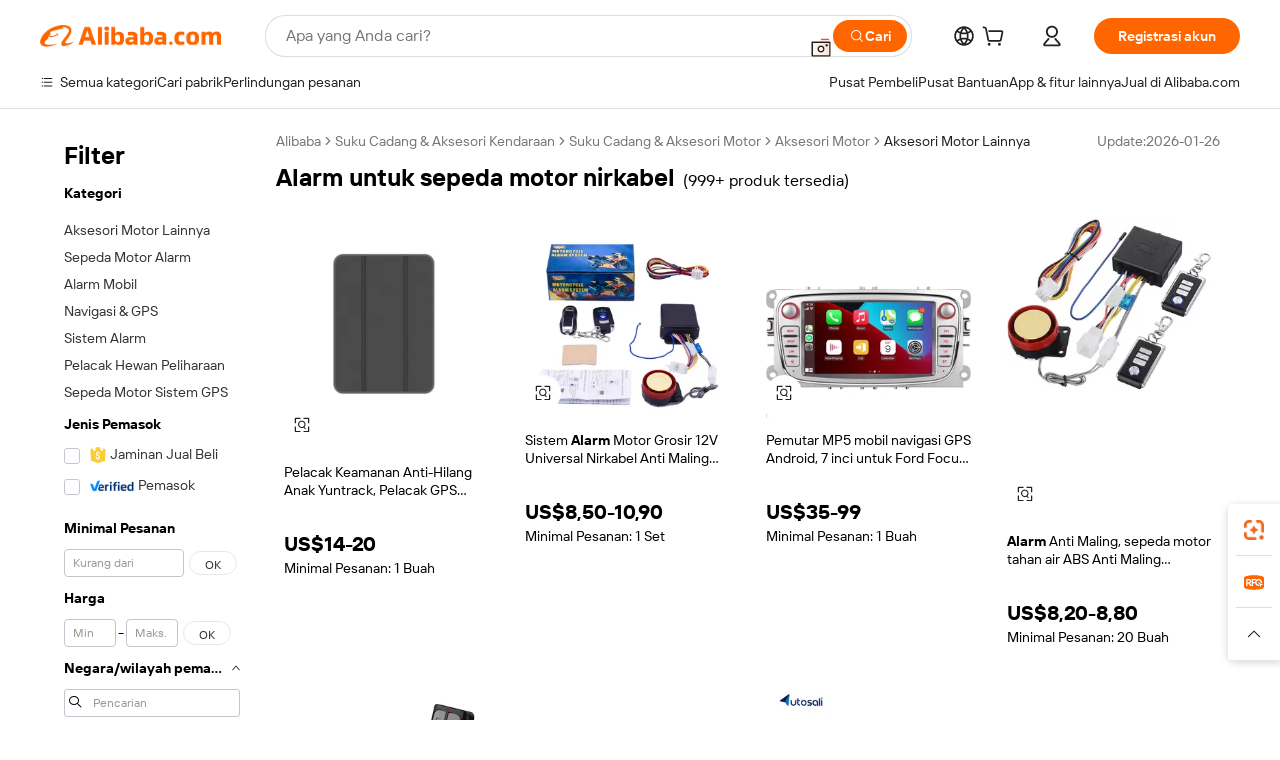

--- FILE ---
content_type: text/html;charset=UTF-8
request_url: https://indonesian.alibaba.com/wholesale/alarm-for-motorcycle-wireless_3.html
body_size: 128167
content:

<!-- screen_content -->
    <!-- tangram:6128 begin-->
    <!-- tangram:5410 begin-->
    <!-- tangram:529998 begin-->

<!DOCTYPE html>
<html lang="id" dir="ltr">
  <head>
        <script>
      window.__BB = {
        scene: window.__bb_scene || 'no page'
      };
      window.__BB.BB_CWV_IGNORE = {
          lcp_element: ['#icbu-buyer-pc-top-banner'],
          lcp_url: ['https://img.alicdn.com/imgextra/i3/O1CN014NTKzW22X8flJKD8S_!!6000000007129-2-tps-526-1062.png'],
        };
      window._timing = {}
      window._timing.first_start = Date.now();
      window.needLoginInspiration = Boolean();
      // 变量用于标记页面首次可见时间
      let firstVisibleTime = null;
      if (typeof document.hidden !== 'undefined') {
        // 页面首次加载时直接统计
        if (!document.hidden) {
          firstVisibleTime = Date.now();
          window.__BB_timex = 1
        } else {
          // 页面不可见时监听 visibilitychange 事件
          document.addEventListener('visibilitychange', () => {
            if (!document.hidden) {
              firstVisibleTime = Date.now();
              window.__BB_timex = firstVisibleTime - window.performance.timing.navigationStart
              window.__BB.firstVisibleTime = window.__BB_timex
              console.log("Page became visible after "+ window.__BB_timex + " ms");
            }
          }, { once: true });  // 确保只触发一次
        }
      } else {
        console.warn('Page Visibility API is not supported in this browser.');
      }
    </script>
        <meta name="data-spm" content="a2700">
        <meta name="aplus-xplug" content="NONE">
        <meta name="aplus-icbu-disable-umid" content="1">
        <meta name="google-translate-customization" content="9de59014edaf3b99-22e1cf3b5ca21786-g00bb439a5e9e5f8f-f">
    <meta name="yandex-verification" content="25a76ba8e4443bb3" />
    <meta name="msvalidate.01" content="E3FBF0E89B724C30844BF17C59608E8F" />
    <meta name="viewport" content="width=device-width, initial-scale=1.0, maximum-scale=5.0, user-scalable=yes">
        <link rel="preconnect" href="https://s.alicdn.com/" crossorigin>
    <link rel="dns-prefetch" href="https://s.alicdn.com">
                        <link rel="preload" href="" as="image">
        <link rel="preload" href="https://s.alicdn.com/@g/alilog/??aplus_plugin_icbufront/index.js,mlog/aplus_v2.js" as="script">
        <link rel="preload" href="https://s.alicdn.com/@img/imgextra/i2/O1CN0153JdbU26g4bILVOyC_!!6000000007690-2-tps-418-58.png" as="image">
        <script>
            window.__APLUS_ABRATE__ = {
        perf_group: 'control',
        scene: "no page",
      };
    </script>
    <meta name="aplus-mmstat-timeout" content="15000">
        <meta content="text/html; charset=utf-8" http-equiv="Content-Type">
          <title>Good Bargain Wholesale [keyword} Untuk Berkendara Sepeda Motor yang Aman - Alibaba.com</title>
      <meta name="keywords" content="Alarm Untuk Sepeda Motor Nirkabel, Alarm Untuk Sepeda Motor Nirkabel pemasok, Alarm Untuk Sepeda Motor Nirkabel Produsen, Cina Alarm Untuk Sepeda Motor Nirkabel">
      <meta name="description" content="Berbagai pilihan grosir alarm untuk sepeda motor nirkabel yang tahan lama dari Aksesoris Sepeda Motor di Alibaba.com. Sekarang pesan alarm untuk sepeda motor nirkabel Anda secara online dan dapatkan keuntungan dari penghematan besar!">
            <meta name="pagetiming-rate" content="9">
      <meta name="pagetiming-resource-rate" content="4">
                    <link rel="canonical" href="https://indonesian.alibaba.com/wholesale/alarm-for-motorcycle-wireless_3.html">
                              <link rel="alternate" hreflang="fr" href="https://french.alibaba.com/wholesale/alarm-for-motorcycle-wireless.html">
                  <link rel="alternate" hreflang="de" href="https://german.alibaba.com/wholesale/alarm-for-motorcycle-wireless.html">
                  <link rel="alternate" hreflang="pt" href="https://portuguese.alibaba.com/wholesale/alarm-for-motorcycle-wireless.html">
                  <link rel="alternate" hreflang="it" href="https://italian.alibaba.com/wholesale/alarm-for-motorcycle-wireless.html">
                  <link rel="alternate" hreflang="es" href="https://spanish.alibaba.com/wholesale/alarm-for-motorcycle-wireless.html">
                  <link rel="alternate" hreflang="ru" href="https://russian.alibaba.com/wholesale/alarm-for-motorcycle-wireless.html">
                  <link rel="alternate" hreflang="ko" href="https://korean.alibaba.com/wholesale/alarm-for-motorcycle-wireless.html">
                  <link rel="alternate" hreflang="ar" href="https://arabic.alibaba.com/wholesale/alarm-for-motorcycle-wireless.html">
                  <link rel="alternate" hreflang="ja" href="https://japanese.alibaba.com/wholesale/alarm-for-motorcycle-wireless.html">
                  <link rel="alternate" hreflang="tr" href="https://turkish.alibaba.com/wholesale/alarm-for-motorcycle-wireless.html">
                  <link rel="alternate" hreflang="th" href="https://thai.alibaba.com/wholesale/alarm-for-motorcycle-wireless.html">
                  <link rel="alternate" hreflang="vi" href="https://vietnamese.alibaba.com/wholesale/alarm-for-motorcycle-wireless.html">
                  <link rel="alternate" hreflang="nl" href="https://dutch.alibaba.com/wholesale/alarm-for-motorcycle-wireless.html">
                  <link rel="alternate" hreflang="he" href="https://hebrew.alibaba.com/wholesale/alarm-for-motorcycle-wireless.html">
                  <link rel="alternate" hreflang="id" href="https://indonesian.alibaba.com/wholesale/alarm-for-motorcycle-wireless.html">
                  <link rel="alternate" hreflang="hi" href="https://hindi.alibaba.com/wholesale/alarm-for-motorcycle-wireless.html">
                  <link rel="alternate" hreflang="en" href="https://www.alibaba.com/wholesale/alarm-for-motorcycle-wireless.html">
                  <link rel="alternate" hreflang="zh" href="https://chinese.alibaba.com/wholesale/alarm-for-motorcycle-wireless.html">
                  <link rel="alternate" hreflang="x-default" href="https://indonesian.alibaba.com/wholesale/alarm-for-motorcycle-wireless.html">
                                        <script>
      // Aplus 配置自动打点
      var queue = window.goldlog_queue || (window.goldlog_queue = []);
      var tags = ["button", "a", "div", "span", "i", "svg", "input", "li", "tr"];
      queue.push(
        {
          action: 'goldlog.appendMetaInfo',
          arguments: [
            'aplus-auto-exp',
            [
              {
                logkey: '/sc.ug_msite.new_product_exp',
                cssSelector: '[data-spm-exp]',
                props: ["data-spm-exp"],
              },
              {
                logkey: '/sc.ug_pc.seolist_product_exp',
                cssSelector: '.traffic-card-gallery',
                props: ["data-spm-exp"],
              }
            ]
          ]
        }
      )
      queue.push({
        action: 'goldlog.setMetaInfo',
        arguments: ['aplus-auto-clk', JSON.stringify(tags.map(tag =>({
          "logkey": "/sc.ug_msite.new_product_clk",
          tag,
          "filter": "data-spm-clk",
          "props": ["data-spm-clk"]
        })))],
      });
    </script>
  </head>
  <div id="icbu-header"><div id="the-new-header" data-version="4.4.0" data-tnh-auto-exp="tnh-expose" data-scenes="search-products" style="position: relative;background-color: #fff;border-bottom: 1px solid #ddd;box-sizing: border-box; font-family:Inter,SF Pro Text,Roboto,Helvetica Neue,Helvetica,Tahoma,Arial,PingFang SC,Microsoft YaHei;"><div style="display: flex;align-items:center;height: 72px;min-width: 1200px;max-width: 1580px;margin: 0 auto;padding: 0 40px;box-sizing: border-box;"><img style="height: 29px; width: 209px;" src="https://s.alicdn.com/@img/imgextra/i2/O1CN0153JdbU26g4bILVOyC_!!6000000007690-2-tps-418-58.png" alt="" /></div><div style="min-width: 1200px;max-width: 1580px;margin: 0 auto;overflow: hidden;font-size: 14px;display: flex;justify-content: space-between;padding: 0 40px;box-sizing: border-box;"><div style="display: flex; align-items: center; justify-content: space-between"><div style="position: relative; height: 36px; padding: 0 28px 0 20px">All categories</div><div style="position: relative; height: 36px; padding-right: 28px">Featured selections</div><div style="position: relative; height: 36px">Trade Assurance</div></div><div style="display: flex; align-items: center; justify-content: space-between"><div style="position: relative; height: 36px; padding-right: 28px">Buyer Central</div><div style="position: relative; height: 36px; padding-right: 28px">Help Center</div><div style="position: relative; height: 36px; padding-right: 28px">Get the app</div><div style="position: relative; height: 36px">Become a supplier</div></div></div></div></div></div>
  <body data-spm="7724857" style="min-height: calc(100vh + 1px)"><script 
id="beacon-aplus"   
src="//s.alicdn.com/@g/alilog/??aplus_plugin_icbufront/index.js,mlog/aplus_v2.js"
exparams="aplus=async&userid=&aplus&ali_beacon_id=&ali_apache_id=&ali_apache_track=&ali_apache_tracktmp=&eagleeye_traceid=2101c49d17699679218633223e0843&ip=3%2e136%2e37%2e226&dmtrack_c={ali%5fresin%5ftrace%3dse%5frst%3d2573%7csp%5fviewtype%3dY%7cset%3d3%7cser%3d1007%7cpageId%3dd404681ca8594e96b044388bc829d615%7cm%5fpageid%3dnull%7cpvmi%3d41a6389b1d264835ae4f3cfdf7287228%7csek%5fsepd%3dalarm%2buntuk%2bsepeda%2bmotor%2bnirkabel%7csek%3dalarm%2bfor%2bmotorcycle%2bwireless%7cse%5fpn%3d3%7cp4pid%3d6107746d%2d5923%2d459c%2d881e%2d62074cceb25f%7csclkid%3dnull%7cforecast%5fpost%5fcate%3dnull%7cseo%5fnew%5fuser%5fflag%3dnull%7ccategoryId%3d340799%7cseo%5fsearch%5fmodel%5fupgrade%5fv2%3d2025070801%7cseo%5fmodule%5fcard%5f20240624%3d202406242%7clong%5ftext%5fgoogle%5ftranslate%5fv2%3d2407142%7cseo%5fcontent%5ftd%5fbottom%5ftext%5fupdate%5fkey%3d2025070801%7cseo%5fsearch%5fmodel%5fupgrade%5fv3%3d2025072201%7cseo%5fsearch%5fmodel%5fmulti%5fupgrade%5fv3%3d2025081101%7cdamo%5falt%5freplace%3dnull%7cwap%5fcross%3d2007659%7cwap%5fcs%5faction%3d2005494%7cAPP%5fVisitor%5fActive%3d26705%7cseo%5fshowroom%5fgoods%5fmix%3d2005244%7cpc%5fcard%5fchore%3d2026011500%7cseo%5fdefault%5fcached%5flong%5ftext%5ffrom%5fnew%5fkeyword%5fstep%3d2024122502%7cshowroom%5fgeneral%5ftemplate%3d2005292%7cshowroom%5freview%3d20230308%7cwap%5fcs%5ftext%3dnull%7cstructured%5fdata%3d2025052702%7cseo%5fmulti%5fstyle%5ftext%5fupdate%3d2511181%7cpc%5fnew%5fheader%3dnull%7cseo%5fmeta%5fcate%5ftemplate%5fv1%3d2025042401%7cseo%5fmeta%5ftd%5fsearch%5fkeyword%5fstep%5fv1%3d2025040999%7cseo%5fshowroom%5fbiz%5fbabablog%3d2809001%7cshowroom%5fft%5flong%5ftext%5fbaks%3d80802%7cAPP%5fGrowing%5fBuyer%5fHigh%5fIntent%5fActive%3d25488%7cshowroom%5fpc%5fv2019%3d2104%7cAPP%5fProspecting%5fBuyer%3d26712%7ccache%5fcontrol%3dnull%7cAPP%5fChurned%5fCore%5fBuyer%3d25463%7cseo%5fdefault%5fcached%5flong%5ftext%5fstep%3d24110802%7camp%5flighthouse%5fscore%5fimage%3d19657%7cseo%5fft%5ftranslate%5fgemini%3d25012003%7cwap%5fnode%5fssr%3d2015725%7cdataphant%5fopen%3d27030%7clongtext%5fmulti%5fstyle%5fexpand%5frussian%3d2510142%7cseo%5flongtext%5fgoogle%5fdata%5fsection%3d25021702%7cindustry%5fpopular%5ffloor%3dnull%7cwap%5fad%5fgoods%5fproduct%5finterval%3dnull%7cseo%5fgoods%5fbootom%5fwholesale%5flink%3dnull%7cseo%5fmiddle%5fwholesale%5flink%3d2486164%7cseo%5fkeyword%5faatest%3d2%7cft%5flong%5ftext%5fenpand%5fstep2%3d121602%7cseo%5fft%5flongtext%5fexpand%5fstep3%3d25012102%7cseo%5fwap%5fheadercard%3d2006288%7cAPP%5fChurned%5fInactive%5fVisitor%3d25497%7cAPP%5fGrowing%5fBuyer%5fHigh%5fIntent%5fInactive%3d25484%7cseo%5fmeta%5ftd%5fmulti%5fkey%3d2025061801%7ctop%5frecommend%5f20250120%3d202501201%7clongtext%5fmulti%5fstyle%5fexpand%5ffrench%5fcopy%3d25091802%7clongtext%5fmulti%5fstyle%5fexpand%5ffrench%5fcopy%5fcopy%3d25092502%7cseo%5ffloor%5fexp%3dnull%7cseo%5fshowroom%5falgo%5flink%3d17764%7cseo%5fmeta%5ftd%5faib%5fgeneral%5fkey%3d2025091900%7ccountry%5findustry%3d202311033%7cshowroom%5fft%5flong%5ftext%5fenpand%5fstep1%3d101102%7cseo%5fshowroom%5fnorel%3dnull%7cplp%5fstyle%5f25%5fpc%3d202505222%7cseo%5fggs%5flayer%3d10011%7cquery%5fmutil%5flang%5ftranslate%3d2025060300%7cseo%5fsearch%5fmulti%5fsearch%5ftype%5fv2%3d2026012200%7cAPP%5fChurned%5fBuyer%3d25468%7cstream%5frender%5fperf%5fopt%3d2309181%7cwap%5fgoods%3d2007383%7cseo%5fshowroom%5fsimilar%5f20240614%3d202406142%7cchinese%5fopen%3d6307%7cquery%5fgpt%5ftranslate%3d20240820%7cad%5fproduct%5finterval%3dnull%7camp%5fto%5fpwa%3d2007359%7cplp%5faib%5fmulti%5fai%5fmeta%3d20250401%7cwap%5fsupplier%5fcontent%3dnull%7cpc%5ffree%5frefactoring%3d20220315%7csso%5foem%5ffloor%3d30031%7cAPP%5fGrowing%5fBuyer%5fInactive%3d25476%7cseo%5fpc%5fnew%5fview%5f20240807%3d202408072%7cseo%5fbottom%5ftext%5fentity%5fkey%5fcopy%3d2025062400%7cstream%5frender%3d433763%7cseo%5fmodule%5fcard%5f20240424%3d202404241%7cseo%5ftitle%5freplace%5f20191226%3d5841%7clongtext%5fmulti%5fstyle%5fexpand%3d25090802%7cgoogleweblight%3d6516%7clighthouse%5fbase64%3dnull%7cAPP%5fProspecting%5fBuyer%5fActive%3d26719%7cad%5fgoods%5fproduct%5finterval%3dnull%7cseo%5fbottom%5fdeep%5fextend%5fkw%5fkey%3d2025071101%7clongtext%5fmulti%5fstyle%5fexpand%5fturkish%3d25102801%7cilink%5fuv%3d20240911%7cwap%5flist%5fwakeup%3d2005832%7ctpp%5fcrosslink%5fpc%3d20205311%7cseo%5ftop%5fbooth%3d18501%7cAPP%5fGrowing%5fBuyer%5fLess%5fActive%3d25472%7cseo%5fsearch%5fmodel%5fupgrade%5frank%3d2025092401%7cgoodslayer%3d7977%7cft%5flong%5ftext%5ftranslate%5fexpand%5fstep1%3d24110802%7cseo%5fheaderstyle%5ftraffic%5fkey%5fv1%3d2025072100%7ccrosslink%5fswitch%3d2008141%7cp4p%5foutline%3d20240328%7cseo%5fmeta%5ftd%5faib%5fv2%5fkey%3d2025091801%7crts%5fmulti%3d2008404%7cseo%5fad%5foptimization%5fkey%5fv2%3d2025072301%7cAPP%5fVisitor%5fLess%5fActive%3d26698%7cseo%5fsearch%5franker%5fid%3d2025112400%7cplp%5fstyle%5f25%3d202505192%7ccdn%5fvm%3d2007368%7cwap%5fad%5fproduct%5finterval%3dnull%7cseo%5fsearch%5fmodel%5fmulti%5fupgrade%5frank%3d2025092401%7cpc%5fcard%5fshare%3d2025081201%7cAPP%5fGrowing%5fBuyer%5fHigh%5fIntent%5fLess%5fActive%3d25478%7cgoods%5ftitle%5fsubstitute%3d9616%7cwap%5fscreen%5fexp%3d2025081400%7creact%5fheader%5ftest%3d202502182%7cpc%5fcs%5fcolor%3dnull%7cshowroom%5fft%5flong%5ftext%5ftest%3d72502%7cone%5ftap%5flogin%5fABTest%3d202308153%7cseo%5fhyh%5fshow%5ftags%3d9867%7cplp%5fstructured%5fdata%3d2508182%7cguide%5fdelete%3d2008526%7cseo%5findustry%5ftemplate%3dnull%7cseo%5fmeta%5ftd%5fmulti%5fes%5fkey%3d2025073101%7cseo%5fshowroom%5fdata%5fmix%3d19888%7csso%5ftop%5franking%5ffloor%3d20031%7cseo%5ftd%5fdeep%5fupgrade%5fkey%5fv3%3d2025081101%7cwap%5fue%5fone%3d2025111401%7cshowroom%5fto%5frts%5flink%3d2008480%7ccountrysearch%5ftest%3dnull%7cseo%5fplp%5fdate%5fv2%3d2025102702%7cshowroom%5flist%5fnew%5farrival%3d2811002%7cchannel%5famp%5fto%5fpwa%3d2008435%7cseo%5fmulti%5fstyles%5flong%5ftext%3d2503172%7cseo%5fmeta%5ftext%5fmutli%5fcate%5ftemplate%5fv1%3d2025080800%7cseo%5fdefault%5fcached%5fmutil%5flong%5ftext%5fstep%3d24110436%7cseo%5faction%5fpoint%5ftype%3d22823%7cseo%5faib%5ftd%5flaunch%5f20240828%5fcopy%3d202408282%7cseo%5fshowroom%5fwholesale%5flink%3dnull%7cseo%5fperf%5fimprove%3d2023999%7cseo%5fwap%5flist%5fbounce%5f01%3d2063%7cseo%5fwap%5flist%5fbounce%5f02%3d2128%7cAPP%5fGrowing%5fBuyer%5fActive%3d25492%7cvideolayer%3dnull%7cvideo%5fplay%3dnull%7cwap%5fcard%5fchore%3d2026011600%7cAPP%5fChurned%5fMember%5fInactive%3d25501%7cseo%5fgoogle%5fnew%5fstruct%3d438326%7cicbu%5falgo%5fp4p%5fseo%5fad%3d2025072301%7ctpp%5ftrace%3dseoKeyword%2dseoKeyword%5fv3%2dproduct%2dPRODUCT%5fFAIL}&pageid=038825e22101c6191769967922&hn=ensearchweb033001198025%2erg%2dus%2deast%2eus44&asid=AQAAAAAykX9p5AW5fwAAAAA/FuqkfLHX0A==&treq=&tres=" async>
</script>
                        <!-- tangram:7430 begin-->
 <style>
   .traffic-card-gallery {display: flex;position: relative;flex-direction: column;justify-content: flex-start;border-radius: 0.5rem;background-color: #fff;padding: 0.5rem 0.5rem 1rem;overflow: hidden;font-size: 0.75rem;line-height: 1rem;}
   .product-price {
     b {
       font-size: 22px;
     }
   }
 </style>
<!-- tangram:7430 end-->
            <link href="//s.alicdn.com/@g/usergrowth-fe/traffic-infra-dev/0.0.49/cdn-traffic-free-pc/index.css" rel="stylesheet">
            <link href="//s.alicdn.com/@g/code/npm/@alife/the-new-header/4.99.2/index.css" rel="stylesheet">
        <script>
      window.TheNewHeaderProps = {"scenes":"search-products","useCommonStyle":false};
      window._TrafficHeader_ =  {"scenes":"search-products","useCommonStyle":false};
      window._timing.first_end = Date.now();
    </script>
    <!--ssrStatus:-->
    <!-- streaming partpc -->
    <script>
      window._timing.second_start = Date.now();
    </script>
        <!-- 只有存在商品数据的值，才去调用同构，避免第一段时重复调用同构，商品列表的大小为: 40 -->
            <div id="root"><!-- Silkworm Render: 2101c49d17699679218633223e0843 --><div class="page-traffic-free il-m-auto il-min-w-[1200px] il-max-w-[1580px] il-py-3 il-pe-[3.25rem] il-ps-[3.25rem]"><div class="il-relative il-m-auto il-mb-4 il-flex il-flex-row"><div class="no-scrollbar il-sticky il-top-0 il-max-h-[100vh] il-w-[200px] il-flex-shrink-0 il-flex-grow-0 il-overflow-y-scroll il-rounded il-bg-white" role="navigation" aria-label="Product filters" tabindex="0"><div class="il-flex il-flex-col il-space-y-4 il-pt-4"><div class="il-animate-pulse il-h-6 il-w-1/2 il-rounded il-bg-accent"></div><div class="il-space-y-4"><div class="il-animate-pulse il-rounded-md il-bg-muted il-h-4 il-w-10/12"></div><div class="il-animate-pulse il-rounded-md il-bg-muted il-h-4 il-w-8/12"></div><div class="il-animate-pulse il-rounded-md il-bg-muted il-h-4 il-w-9/12"></div><div class="il-animate-pulse il-rounded-md il-bg-muted il-h-4 il-w-7/12"></div></div><div class="il-animate-pulse il-h-6 il-w-1/2 il-rounded il-bg-accent"></div><div class="il-space-y-4"><div class="il-animate-pulse il-rounded-md il-bg-muted il-h-4 il-w-10/12"></div><div class="il-animate-pulse il-rounded-md il-bg-muted il-h-4 il-w-8/12"></div><div class="il-animate-pulse il-rounded-md il-bg-muted il-h-4 il-w-9/12"></div><div class="il-animate-pulse il-rounded-md il-bg-muted il-h-4 il-w-7/12"></div></div><div class="il-animate-pulse il-h-6 il-w-1/2 il-rounded il-bg-accent"></div><div class="il-space-y-4"><div class="il-animate-pulse il-rounded-md il-bg-muted il-h-4 il-w-10/12"></div><div class="il-animate-pulse il-rounded-md il-bg-muted il-h-4 il-w-8/12"></div><div class="il-animate-pulse il-rounded-md il-bg-muted il-h-4 il-w-9/12"></div><div class="il-animate-pulse il-rounded-md il-bg-muted il-h-4 il-w-7/12"></div></div><div class="il-animate-pulse il-h-6 il-w-1/2 il-rounded il-bg-accent"></div><div class="il-space-y-4"><div class="il-animate-pulse il-rounded-md il-bg-muted il-h-4 il-w-10/12"></div><div class="il-animate-pulse il-rounded-md il-bg-muted il-h-4 il-w-8/12"></div><div class="il-animate-pulse il-rounded-md il-bg-muted il-h-4 il-w-9/12"></div><div class="il-animate-pulse il-rounded-md il-bg-muted il-h-4 il-w-7/12"></div></div><div class="il-animate-pulse il-h-6 il-w-1/2 il-rounded il-bg-accent"></div><div class="il-space-y-4"><div class="il-animate-pulse il-rounded-md il-bg-muted il-h-4 il-w-10/12"></div><div class="il-animate-pulse il-rounded-md il-bg-muted il-h-4 il-w-8/12"></div><div class="il-animate-pulse il-rounded-md il-bg-muted il-h-4 il-w-9/12"></div><div class="il-animate-pulse il-rounded-md il-bg-muted il-h-4 il-w-7/12"></div></div><div class="il-animate-pulse il-h-6 il-w-1/2 il-rounded il-bg-accent"></div><div class="il-space-y-4"><div class="il-animate-pulse il-rounded-md il-bg-muted il-h-4 il-w-10/12"></div><div class="il-animate-pulse il-rounded-md il-bg-muted il-h-4 il-w-8/12"></div><div class="il-animate-pulse il-rounded-md il-bg-muted il-h-4 il-w-9/12"></div><div class="il-animate-pulse il-rounded-md il-bg-muted il-h-4 il-w-7/12"></div></div></div></div><div class="il-flex-1 il-overflow-hidden il-p-2 il-ps-6"><div class="il-flex il-items-center il-justify-between il-pb-3 il-pt-1"><nav aria-label="breadcrumb" data-modulename="Breadcrumb"><ol class="il-flex-wrap il-break-words il-text-sm il-text-muted-foreground sm:il-gap-2.5 il-flex il-items-center il-gap-2"><li class="il-inline-flex il-items-center il-gap-1.5"><a class="il-transition-colors il-text-sm il-text-neutral-placeholder hover:il-text-neutral-text" href="https://indonesian.alibaba.com">Alibaba</a></li><li role="presentation" aria-hidden="true" class="rtl:il-scale-[-1] [&amp;&gt;svg]:il-size-3.5 il-text-neutral-placeholder"><svg xmlns="http://www.w3.org/2000/svg" width="24" height="24" viewBox="0 0 24 24" fill="none" stroke="currentColor" stroke-width="2" stroke-linecap="round" stroke-linejoin="round" class="lucide lucide-chevron-right "><path d="m9 18 6-6-6-6"></path></svg></li><li class="il-inline-flex il-items-center il-gap-1.5"><a class="il-transition-colors il-text-sm il-text-neutral-placeholder hover:il-text-neutral-text" href="https://indonesian.alibaba.com/vehicle-parts-accessories_p34">Suku Cadang &amp; Aksesori Kendaraan</a></li><li role="presentation" aria-hidden="true" class="rtl:il-scale-[-1] [&amp;&gt;svg]:il-size-3.5 il-text-neutral-placeholder"><svg xmlns="http://www.w3.org/2000/svg" width="24" height="24" viewBox="0 0 24 24" fill="none" stroke="currentColor" stroke-width="2" stroke-linecap="round" stroke-linejoin="round" class="lucide lucide-chevron-right "><path d="m9 18 6-6-6-6"></path></svg></li><li class="il-inline-flex il-items-center il-gap-1.5"><a class="il-transition-colors il-text-sm il-text-neutral-placeholder hover:il-text-neutral-text" href="https://indonesian.alibaba.com/catalog/motorcycle-parts-accessories_cid3406">Suku Cadang &amp; Aksesori Motor</a></li><li role="presentation" aria-hidden="true" class="rtl:il-scale-[-1] [&amp;&gt;svg]:il-size-3.5 il-text-neutral-placeholder"><svg xmlns="http://www.w3.org/2000/svg" width="24" height="24" viewBox="0 0 24 24" fill="none" stroke="currentColor" stroke-width="2" stroke-linecap="round" stroke-linejoin="round" class="lucide lucide-chevron-right "><path d="m9 18 6-6-6-6"></path></svg></li><li class="il-inline-flex il-items-center il-gap-1.5"><a class="il-transition-colors il-text-sm il-text-neutral-placeholder hover:il-text-neutral-text" href="https://indonesian.alibaba.com/catalog/motorcycle-accessories_cid3407">Aksesori Motor</a></li><li role="presentation" aria-hidden="true" class="rtl:il-scale-[-1] [&amp;&gt;svg]:il-size-3.5 il-text-neutral-placeholder"><svg xmlns="http://www.w3.org/2000/svg" width="24" height="24" viewBox="0 0 24 24" fill="none" stroke="currentColor" stroke-width="2" stroke-linecap="round" stroke-linejoin="round" class="lucide lucide-chevron-right "><path d="m9 18 6-6-6-6"></path></svg></li><li class="il-inline-flex il-items-center il-gap-1.5"><span role="link" aria-disabled="true" aria-current="page" class="il-font-normal il-text-sm il-text-neutral-text">Aksesori Motor Lainnya</span></li></ol></nav><span class="il-text-sm il-text-neutral-placeholder">Update:2026-01-26</span></div><div class="il-mb-4 il-flex il-items-baseline" data-modulename="Keywords"><h1 class="il-me-2 il-text-xl il-font-bold">Alarm untuk sepeda motor nirkabel</h1><p>(999+ produk tersedia)</p></div><div class="il-mb-4 il-grid il-grid-cols-4 !il-gap-x-5 !il-gap-y-5 il-pb-4" data-modulename="ProductList-G"><div class="traffic-card-gallery hover:il-shadow-xs" data-spm-exp="product_id=1600372443407&amp;se_kw=alarm+untuk+sepeda+motor+nirkabel&amp;floor_name=normalOffer&amp;is_p4p=N&amp;module_type=gallery&amp;pos=0&amp;page_pos=3&amp;track_info=pageid%3Ad404681ca8594e96b044388bc829d615%40%40core_properties%3A%40%40item_type%3Anormal%40%40user_growth_channel%3Anull%40%40user_growth_product_id%3Anull%40%40user_growth_category_id%3Anull%40%40user_growth_i2q_keyword%3Aalarm+for+motorcycle+wireless%40%40skuIntentionTag%3A0%40%40originalFileName%3AHc95392308a43416997c30bf7e8f9cc3a1.jpg%40%40skuImgReplace%3Afalse%40%40queryFirstCateId%3A34%40%40pid%3A605_0017_0105%40%40product_id%3A1600372443407%40%40page_number%3A3%40%40rlt_rank%3A0%40%40brand_abs_pos%3A144%40%40product_type%3Anormal%40%40company_id%3A236482979%40%40p4pid%3A6107746d-5923-459c-881e-62074cceb25f%40%40country_id%3AUS%40%40is_live%3Afalse%40%40prod_image_show%3Anull%40%40cate_ext_id%3A340799%40%40FPPosChangeIndicator%3A-1%40%40dynamic_tag%3Apidgroup%3Dother%3Btestgroup%3Dother%3BtestgroupFp%3DNULL%40%40searchType%3Amain_showroom_search_product_keyword%40%40openSceneId%3A18%40%40isPay%3A1%40%40itemSubType%3Anormal%40%40language%3Aid%40%40oriKeyWord%3Aalarm%2Bfor%2Bmotorcycle%2Bwireless%40%40enKeyword%3Aalarm%2Bfor%2Bmotorcycle%2Bwireless%40%40recallKeyWord%3Aalarm%2Bfor%2Bmotorcycle%2Bwireless%40%40isMl%3Atrue%40%40langident%3Aen%40%40mlType%3Adamo&amp;track_info_detail=undefined&amp;click_param=undefined&amp;trace_info=undefined&amp;extra=%7B%22page_size%22%3A40%2C%22page_no%22%3A3%2C%22seq_id%22%3A0%2C%22rank_score_info%22%3A%22pG%3A3.0%2CrankS%3A6.2093811713813245E7%2CrelS%3A0.3285634411868739%2CrelL%3A0.0%2CrelTST%3A0.0%2CrelABTest%3A0.0%2CrelET_old%3A0.0%2CqtS%3A0.0%2Cpqua%3A0.6%2Cpbusi%3A0.4055%2CctrS%3A0.0194%2CcvrS%3A0.046801269232681374%2CoType%3A75.0%2CqTag%3A1.0%2Cpimg%3A0.0%2Cppop%3A0.0%2Csms%3A0.20991%2Cctryops%3A0.0%2Cfbcnt%3A0.0%2Cmsops%3A0.0%2Cqescore%3A0.0%2Clmscore%3A0.0%2Cunnormal_neg%3A0.0%2Cprod_neg3%3A0.0%2Cprod_neg2%3A0.0%2Cfake_price%3A0.0%2Ccomp_rdu2%3A0.0%2Ccomp_neg2%3A0.0%2Cfc_comp_neg1%3A0.0%2Cfc_comp_neg2%3A0.0%2Cfc_comp_neg_budget%3A0.0%2Cfc_comp_neg4%3A0.0%2Cfc_comp_neg5%3A0.0%2Cfc_comp_neg6%3A0.0%2Cfc_comp_neg7%3A0.0%2Cfc_comp_neg8%3A0.0%2Cfc_comp_neg9%3A0.0%2Ccomp_neg1%3A0.0%2Ccomp_neg%3A0.0%2Cstar%3A0.0%2Cstarctr%3A0.0%2Cstarbs%3A0.0%2Cstarlevel%3A0.0%2Cggs_resign%3A0.0%2Cnew_prod%3A0.0%2Cnew_prod1%3A0.0%2Cpersonalize_v5%3A0.0%2Cpersonalize_v6%3A0.0%2CoffRecType%3A1.0%2Cfinal_rel_score%3A0.0%2Cpervec_score%3A0.0%2Cpervec_score_v1%3A0.0%2Cpervec_score_v2%3A0.0%2Cprerank_score%3A0.0%2Cfp_retrieval%3A0.0%2Cmtl_cd_comp_ab_abpro%3A0.116%2Cpro_ranking_weight%3A1.0%2Cbeta_ad_score%3A0.0%2Cweighted_fc_risk%3A0.0%2Cweighted_fc_service%3A0.0%2Cweighted_fc_value%3A0.0%2Cweighted_fc_growth%3A0.0%2Cweighted_mtl_ctr%3A0.0%2Cweighted_rk_risk%3A0.0%2Cis_pay_v6%3A2093811.7138132472%2Ctms_bf_v1%3A2093811.7138132472%2Crel_group_variable%3A2093811.7138132472%2Clevel_score%3A6.2093811713813245E7%2Ctms_af_v1%3A6.2093811713813245E7%2Cltr_add_score%3A6.2093811713813245E7%2Cranking_mtl_score%3A0.0%2Cquery_type%3A2.0%2Cquery_words_size%3A4.0%2Cquery_type_aggr%3A2.0%2Cfc_risk_final%3A6.2093811713813245E7%2Cfc_comp_prod_final%3A6.2093811713813245E7%2Crecall_type%3A1.0%22%7D" data-product_id="1600372443407" data-floor_name="normalOffer" data-is_p4p="N" data-module_type="G" data-pos="0" data-page_pos="3" data-se_kw="alarm untuk sepeda motor nirkabel" data-track_info="pageid:d404681ca8594e96b044388bc829d615@@core_properties:@@item_type:normal@@user_growth_channel:null@@user_growth_product_id:null@@user_growth_category_id:null@@user_growth_i2q_keyword:alarm for motorcycle wireless@@skuIntentionTag:0@@originalFileName:Hc95392308a43416997c30bf7e8f9cc3a1.jpg@@skuImgReplace:false@@queryFirstCateId:34@@pid:605_0017_0105@@product_id:1600372443407@@page_number:3@@rlt_rank:0@@brand_abs_pos:144@@product_type:normal@@company_id:236482979@@p4pid:6107746d-5923-459c-881e-62074cceb25f@@country_id:US@@is_live:false@@prod_image_show:null@@cate_ext_id:340799@@FPPosChangeIndicator:-1@@dynamic_tag:pidgroup=other;testgroup=other;testgroupFp=NULL@@searchType:main_showroom_search_product_keyword@@openSceneId:18@@isPay:1@@itemSubType:normal@@language:id@@oriKeyWord:alarm+for+motorcycle+wireless@@enKeyword:alarm+for+motorcycle+wireless@@recallKeyWord:alarm+for+motorcycle+wireless@@isMl:true@@langident:en@@mlType:damo" data-extra="{&quot;page_size&quot;:40,&quot;page_no&quot;:3,&quot;seq_id&quot;:0}"><a href="https://indonesian.alibaba.com/product-detail/Yuntrack-children-Anti-lost-security-locator-1600372443407.html" target="_blank" data-spm-clk="product_id=1600372443407&amp;se_kw=alarm+untuk+sepeda+motor+nirkabel&amp;is_p4p=N&amp;module_type=gallery&amp;pos=0&amp;page_pos=3&amp;action=openProduct&amp;type=title&amp;floor_name=normalOffer&amp;track_info=%22pageid%3Ad404681ca8594e96b044388bc829d615%40%40core_properties%3A%40%40item_type%3Anormal%40%40user_growth_channel%3Anull%40%40user_growth_product_id%3Anull%40%40user_growth_category_id%3Anull%40%40user_growth_i2q_keyword%3Aalarm+for+motorcycle+wireless%40%40skuIntentionTag%3A0%40%40originalFileName%3AHc95392308a43416997c30bf7e8f9cc3a1.jpg%40%40skuImgReplace%3Afalse%40%40queryFirstCateId%3A34%40%40pid%3A605_0017_0105%40%40product_id%3A1600372443407%40%40page_number%3A3%40%40rlt_rank%3A0%40%40brand_abs_pos%3A144%40%40product_type%3Anormal%40%40company_id%3A236482979%40%40p4pid%3A6107746d-5923-459c-881e-62074cceb25f%40%40country_id%3AUS%40%40is_live%3Afalse%40%40prod_image_show%3Anull%40%40cate_ext_id%3A340799%40%40FPPosChangeIndicator%3A-1%40%40dynamic_tag%3Apidgroup%3Dother%3Btestgroup%3Dother%3BtestgroupFp%3DNULL%40%40searchType%3Amain_showroom_search_product_keyword%40%40openSceneId%3A18%40%40isPay%3A1%40%40itemSubType%3Anormal%40%40language%3Aid%40%40oriKeyWord%3Aalarm%2Bfor%2Bmotorcycle%2Bwireless%40%40enKeyword%3Aalarm%2Bfor%2Bmotorcycle%2Bwireless%40%40recallKeyWord%3Aalarm%2Bfor%2Bmotorcycle%2Bwireless%40%40isMl%3Atrue%40%40langident%3Aen%40%40mlType%3Adamo%22&amp;extra=%7B%22page_size%22%3A40%2C%22page_no%22%3A3%2C%22seq_id%22%3A0%7D" class="product-image il-group il-relative il-mb-2 il-aspect-square il-overflow-hidden il-rounded-lg" rel="noreferrer"><div class="il-relative" role="region" aria-roledescription="carousel"><div class="il-overflow-hidden"><div class="il-flex"><div role="group" aria-roledescription="slide" class="il-min-w-0 il-shrink-0 il-grow-0 il-relative il-m-0 il-w-full il-basis-full il-p-0"><img fetchPriority="high" id="seo-pc-product-img-pos0-index0" alt="Pelacak Keamanan Anti-Hilang Anak Yuntrack, Pelacak GPS Kecil untuk Anak-Anak, Anting untuk Anak-Anak - Product Image 1" class="il-relative il-aspect-square il-w-full product-pos-0 il-transition-transform il-duration-300 il-ease-in-out group-hover:il-scale-110" src="//s.alicdn.com/@sc04/kf/Hc95392308a43416997c30bf7e8f9cc3a1.jpg_300x300.jpg" loading="eager"/><div class="il-absolute il-bottom-0 il-end-0 il-start-0 il-top-0 il-bg-black il-opacity-5"></div></div><div role="group" aria-roledescription="slide" class="il-min-w-0 il-shrink-0 il-grow-0 il-relative il-m-0 il-w-full il-basis-full il-p-0"><img fetchPriority="auto" id="seo-pc-product-img-pos0-index1" alt="Pelacak Keamanan Anti-Hilang Anak Yuntrack, Pelacak GPS Kecil untuk Anak-Anak, Anting untuk Anak-Anak - Product Image 2" class="il-relative il-aspect-square il-w-full product-pos-1 " src="//s.alicdn.com/@sc04/kf/H3d53eebce3c640e5826e751f686de749A.jpg_300x300.jpg" loading="lazy"/><div class="il-absolute il-bottom-0 il-end-0 il-start-0 il-top-0 il-bg-black il-opacity-5"></div></div><div role="group" aria-roledescription="slide" class="il-min-w-0 il-shrink-0 il-grow-0 il-relative il-m-0 il-w-full il-basis-full il-p-0"><img fetchPriority="auto" id="seo-pc-product-img-pos0-index2" alt="Pelacak Keamanan Anti-Hilang Anak Yuntrack, Pelacak GPS Kecil untuk Anak-Anak, Anting untuk Anak-Anak - Product Image 3" class="il-relative il-aspect-square il-w-full product-pos-2 " src="//s.alicdn.com/@sc04/kf/Hf633aeaec69d45a8aa58b93d296edb94K.jpg_300x300.jpg" loading="lazy"/><div class="il-absolute il-bottom-0 il-end-0 il-start-0 il-top-0 il-bg-black il-opacity-5"></div></div><div role="group" aria-roledescription="slide" class="il-min-w-0 il-shrink-0 il-grow-0 il-relative il-m-0 il-w-full il-basis-full il-p-0"><img fetchPriority="auto" id="seo-pc-product-img-pos0-index3" alt="Pelacak Keamanan Anti-Hilang Anak Yuntrack, Pelacak GPS Kecil untuk Anak-Anak, Anting untuk Anak-Anak - Product Image 4" class="il-relative il-aspect-square il-w-full product-pos-3 " src="//s.alicdn.com/@sc04/kf/H87988eaf89cc442896adc1553d3713c2U.png_300x300.jpg" loading="lazy"/><div class="il-absolute il-bottom-0 il-end-0 il-start-0 il-top-0 il-bg-black il-opacity-5"></div></div><div role="group" aria-roledescription="slide" class="il-min-w-0 il-shrink-0 il-grow-0 il-relative il-m-0 il-w-full il-basis-full il-p-0"><img fetchPriority="auto" id="seo-pc-product-img-pos0-index4" alt="Pelacak Keamanan Anti-Hilang Anak Yuntrack, Pelacak GPS Kecil untuk Anak-Anak, Anting untuk Anak-Anak - Product Image 5" class="il-relative il-aspect-square il-w-full product-pos-4 " src="//s.alicdn.com/@sc04/kf/H5f8cdedc77954cd0ab8f4f8913cd3f841.jpg_300x300.jpg" loading="lazy"/><div class="il-absolute il-bottom-0 il-end-0 il-start-0 il-top-0 il-bg-black il-opacity-5"></div></div><div role="group" aria-roledescription="slide" class="il-min-w-0 il-shrink-0 il-grow-0 il-relative il-m-0 il-w-full il-basis-full il-p-0"><img fetchPriority="auto" id="seo-pc-product-img-pos0-index5" alt="Pelacak Keamanan Anti-Hilang Anak Yuntrack, Pelacak GPS Kecil untuk Anak-Anak, Anting untuk Anak-Anak - Product Image 6" class="il-relative il-aspect-square il-w-full product-pos-5 " src="//s.alicdn.com/@sc04/kf/H579fba2c40b642adbf39b60818235566s.jpg_300x300.jpg" loading="lazy"/><div class="il-absolute il-bottom-0 il-end-0 il-start-0 il-top-0 il-bg-black il-opacity-5"></div></div></div></div><button class="il-inline-flex il-items-center il-justify-center il-whitespace-nowrap il-text-xs il-font-medium il-transition-colors focus-visible:il-outline-none focus-visible:il-ring-2 focus-visible:il-ring-offset-2 disabled:il-pointer-events-none disabled:il-opacity-10 il-border-neutral-border il-bg-neutral-white il-text-neutral-text hover:il-bg-neutral-background il-absolute il-h-8 il-w-8 il-rounded-full il-border rtl:il-scale-x-[-1] il-start-2 il-top-1/2 il--translate-y-1/2 il-invisible group-hover:il-visible" disabled=""><svg xmlns="http://www.w3.org/2000/svg" width="24" height="24" viewBox="0 0 24 24" fill="none" stroke="currentColor" stroke-width="2" stroke-linecap="round" stroke-linejoin="round" class="lucide lucide-chevron-left il-h-4 il-w-4"><path d="m15 18-6-6 6-6"></path></svg><span class="il-sr-only">Previous slide</span></button><button class="il-inline-flex il-items-center il-justify-center il-whitespace-nowrap il-text-xs il-font-medium il-transition-colors focus-visible:il-outline-none focus-visible:il-ring-2 focus-visible:il-ring-offset-2 disabled:il-pointer-events-none disabled:il-opacity-10 il-border-neutral-border il-bg-neutral-white il-text-neutral-text hover:il-bg-neutral-background il-absolute il-h-8 il-w-8 il-rounded-full il-border rtl:il-scale-x-[-1] il-end-2 il-top-1/2 il--translate-y-1/2 il-invisible group-hover:il-visible" disabled=""><svg xmlns="http://www.w3.org/2000/svg" width="24" height="24" viewBox="0 0 24 24" fill="none" stroke="currentColor" stroke-width="2" stroke-linecap="round" stroke-linejoin="round" class="lucide lucide-chevron-right il-h-4 il-w-4"><path d="m9 18 6-6-6-6"></path></svg><span class="il-sr-only">Next slide</span></button></div></a><div class="il-flex il-flex-1 il-flex-col il-justify-start"><a class="product-title il-mb-1 il-line-clamp-2 il-text-sm hover:il-underline" href="https://indonesian.alibaba.com/product-detail/Yuntrack-children-Anti-lost-security-locator-1600372443407.html" target="_blank" data-spm-clk="product_id=1600372443407&amp;se_kw=alarm+untuk+sepeda+motor+nirkabel&amp;is_p4p=N&amp;module_type=gallery&amp;pos=0&amp;page_pos=3&amp;action=openProduct&amp;type=title&amp;floor_name=normalOffer&amp;track_info=%22pageid%3Ad404681ca8594e96b044388bc829d615%40%40core_properties%3A%40%40item_type%3Anormal%40%40user_growth_channel%3Anull%40%40user_growth_product_id%3Anull%40%40user_growth_category_id%3Anull%40%40user_growth_i2q_keyword%3Aalarm+for+motorcycle+wireless%40%40skuIntentionTag%3A0%40%40originalFileName%3AHc95392308a43416997c30bf7e8f9cc3a1.jpg%40%40skuImgReplace%3Afalse%40%40queryFirstCateId%3A34%40%40pid%3A605_0017_0105%40%40product_id%3A1600372443407%40%40page_number%3A3%40%40rlt_rank%3A0%40%40brand_abs_pos%3A144%40%40product_type%3Anormal%40%40company_id%3A236482979%40%40p4pid%3A6107746d-5923-459c-881e-62074cceb25f%40%40country_id%3AUS%40%40is_live%3Afalse%40%40prod_image_show%3Anull%40%40cate_ext_id%3A340799%40%40FPPosChangeIndicator%3A-1%40%40dynamic_tag%3Apidgroup%3Dother%3Btestgroup%3Dother%3BtestgroupFp%3DNULL%40%40searchType%3Amain_showroom_search_product_keyword%40%40openSceneId%3A18%40%40isPay%3A1%40%40itemSubType%3Anormal%40%40language%3Aid%40%40oriKeyWord%3Aalarm%2Bfor%2Bmotorcycle%2Bwireless%40%40enKeyword%3Aalarm%2Bfor%2Bmotorcycle%2Bwireless%40%40recallKeyWord%3Aalarm%2Bfor%2Bmotorcycle%2Bwireless%40%40isMl%3Atrue%40%40langident%3Aen%40%40mlType%3Adamo%22&amp;extra=%7B%22page_size%22%3A40%2C%22page_no%22%3A3%2C%22seq_id%22%3A0%7D" data-component="ProductTitle" rel="noreferrer"><span data-role="tags-before-title"></span><h2 style="display:inline">Pelacak Keamanan Anti-Hilang Anak Yuntrack, Pelacak GPS Kecil untuk Anak-Anak, Anting untuk Anak-Anak</h2></a><div class="il-mb-3 il-flex il-h-4 il-flex-nowrap il-items-center il-overflow-hidden" data-component="ProductTag"></div><div class="il-mb-[0.125rem] il-text-lg il-font-bold il-flex il-items-start" data-component="ProductPrice">US$14-20</div><div class="il-text-sm il-text-secondary-foreground" data-component="ProductMoq">Minimal Pesanan: 1 Buah</div></div></div><div class="traffic-card-gallery hover:il-shadow-xs" data-spm-exp="product_id=1600667808912&amp;se_kw=alarm+untuk+sepeda+motor+nirkabel&amp;floor_name=normalOffer&amp;is_p4p=N&amp;module_type=gallery&amp;pos=1&amp;page_pos=3&amp;track_info=pageid%3Ad404681ca8594e96b044388bc829d615%40%40core_properties%3A%40%40item_type%3Anormal%40%40user_growth_channel%3Anull%40%40user_growth_product_id%3Anull%40%40user_growth_category_id%3Anull%40%40user_growth_i2q_keyword%3Aalarm+for+motorcycle+wireless%40%40skuIntentionTag%3A0%40%40originalFileName%3AHc31a770a452247b59a6307fdbbd6b89bF.jpg%40%40skuImgReplace%3Afalse%40%40queryFirstCateId%3A34%40%40pid%3A605_0017_0105%40%40product_id%3A1600667808912%40%40page_number%3A3%40%40rlt_rank%3A1%40%40brand_abs_pos%3A145%40%40product_type%3Anormal%40%40company_id%3A213654842%40%40p4pid%3A6107746d-5923-459c-881e-62074cceb25f%40%40country_id%3AUS%40%40is_live%3Afalse%40%40prod_image_show%3Anull%40%40cate_ext_id%3A340799%40%40FPPosChangeIndicator%3A-1%40%40dynamic_tag%3Apidgroup%3Dother%3Btestgroup%3Dother%3BtestgroupFp%3DNULL%40%40searchType%3Amain_showroom_search_product_keyword%40%40openSceneId%3A18%40%40isPay%3A1%40%40itemSubType%3Anormal%40%40language%3Aid%40%40oriKeyWord%3Aalarm%2Bfor%2Bmotorcycle%2Bwireless%40%40enKeyword%3Aalarm%2Bfor%2Bmotorcycle%2Bwireless%40%40recallKeyWord%3Aalarm%2Bfor%2Bmotorcycle%2Bwireless%40%40isMl%3Atrue%40%40langident%3Aen%40%40mlType%3Adamo&amp;track_info_detail=undefined&amp;click_param=undefined&amp;trace_info=undefined&amp;extra=%7B%22page_size%22%3A40%2C%22page_no%22%3A3%2C%22seq_id%22%3A1%2C%22rank_score_info%22%3A%22pG%3A3.0%2CrankS%3A6.201260660079046E7%2CrelS%3A0.4314719094876512%2CrelL%3A0.0%2CrelTST%3A0.4%2CrelABTest%3A0.0%2CrelET_old%3A0.0%2CqtS%3A0.0%2Cpqua%3A0.6%2Cpbusi%3A0.405%2CctrS%3A0.0118%2CcvrS%3A0.022416029972323066%2CoType%3A75.0%2CqTag%3A1.0%2Cpimg%3A0.0%2Cppop%3A0.0%2Csms%3A0.20349%2Cctryops%3A0.0%2Cfbcnt%3A0.0%2Cmsops%3A0.0%2Cqescore%3A0.0%2Clmscore%3A0.0%2Cunnormal_neg%3A0.0%2Cprod_neg3%3A0.0%2Cprod_neg2%3A0.0%2Cfake_price%3A0.0%2Ccomp_rdu2%3A0.0%2Ccomp_neg2%3A0.0%2Cfc_comp_neg1%3A0.0%2Cfc_comp_neg2%3A0.0%2Cfc_comp_neg_budget%3A0.0%2Cfc_comp_neg4%3A0.0%2Cfc_comp_neg5%3A0.0%2Cfc_comp_neg6%3A0.0%2Cfc_comp_neg7%3A0.0%2Cfc_comp_neg8%3A0.0%2Cfc_comp_neg9%3A0.0%2Ccomp_neg1%3A0.0%2Ccomp_neg%3A0.0%2Cstar%3A4.0%2Cstarctr%3A0.0%2Cstarbs%3A0.0%2Cstarlevel%3A0.0%2Cggs_resign%3A0.0%2Cnew_prod%3A0.0%2Cnew_prod1%3A0.0%2Cpersonalize_v5%3A0.0%2Cpersonalize_v6%3A0.0%2CoffRecType%3A1.0%2Cfinal_rel_score%3A0.0%2Cpervec_score%3A0.0%2Cpervec_score_v1%3A0.0%2Cpervec_score_v2%3A0.0%2Cprerank_score%3A0.0%2Cfp_retrieval%3A0.0%2Cmtl_cd_comp_ab_abpro%3A0.1393%2Cpro_ranking_weight%3A1.0%2Cbeta_ad_score%3A0.0%2Cweighted_fc_risk%3A0.0%2Cweighted_fc_service%3A0.0%2Cweighted_fc_value%3A0.0%2Cweighted_fc_growth%3A0.0%2Cweighted_mtl_ctr%3A0.0%2Cweighted_rk_risk%3A0.0%2Cis_pay_v6%3A2012606.6007904613%2Ctms_bf_v1%3A2012606.6007904613%2Crel_group_variable%3A2012606.6007904613%2Clevel_score%3A6.201260660079046E7%2Ctms_af_v1%3A6.201260660079046E7%2Cltr_add_score%3A6.201260660079046E7%2Cranking_mtl_score%3A0.0%2Cquery_type%3A2.0%2Cquery_words_size%3A4.0%2Cquery_type_aggr%3A2.0%2Cfc_risk_final%3A6.201260660079046E7%2Cfc_comp_prod_final%3A6.201260660079046E7%2Crecall_type%3A1.0%22%7D" data-product_id="1600667808912" data-floor_name="normalOffer" data-is_p4p="N" data-module_type="G" data-pos="1" data-page_pos="3" data-se_kw="alarm untuk sepeda motor nirkabel" data-track_info="pageid:d404681ca8594e96b044388bc829d615@@core_properties:@@item_type:normal@@user_growth_channel:null@@user_growth_product_id:null@@user_growth_category_id:null@@user_growth_i2q_keyword:alarm for motorcycle wireless@@skuIntentionTag:0@@originalFileName:Hc31a770a452247b59a6307fdbbd6b89bF.jpg@@skuImgReplace:false@@queryFirstCateId:34@@pid:605_0017_0105@@product_id:1600667808912@@page_number:3@@rlt_rank:1@@brand_abs_pos:145@@product_type:normal@@company_id:213654842@@p4pid:6107746d-5923-459c-881e-62074cceb25f@@country_id:US@@is_live:false@@prod_image_show:null@@cate_ext_id:340799@@FPPosChangeIndicator:-1@@dynamic_tag:pidgroup=other;testgroup=other;testgroupFp=NULL@@searchType:main_showroom_search_product_keyword@@openSceneId:18@@isPay:1@@itemSubType:normal@@language:id@@oriKeyWord:alarm+for+motorcycle+wireless@@enKeyword:alarm+for+motorcycle+wireless@@recallKeyWord:alarm+for+motorcycle+wireless@@isMl:true@@langident:en@@mlType:damo" data-extra="{&quot;page_size&quot;:40,&quot;page_no&quot;:3,&quot;seq_id&quot;:1}"><a href="https://indonesian.alibaba.com/product-detail/Wholesale-Price-Motorcycle-Alarm-System-12V-1600667808912.html" target="_blank" data-spm-clk="product_id=1600667808912&amp;se_kw=alarm+untuk+sepeda+motor+nirkabel&amp;is_p4p=N&amp;module_type=gallery&amp;pos=1&amp;page_pos=3&amp;action=openProduct&amp;type=title&amp;floor_name=normalOffer&amp;track_info=%22pageid%3Ad404681ca8594e96b044388bc829d615%40%40core_properties%3A%40%40item_type%3Anormal%40%40user_growth_channel%3Anull%40%40user_growth_product_id%3Anull%40%40user_growth_category_id%3Anull%40%40user_growth_i2q_keyword%3Aalarm+for+motorcycle+wireless%40%40skuIntentionTag%3A0%40%40originalFileName%3AHc31a770a452247b59a6307fdbbd6b89bF.jpg%40%40skuImgReplace%3Afalse%40%40queryFirstCateId%3A34%40%40pid%3A605_0017_0105%40%40product_id%3A1600667808912%40%40page_number%3A3%40%40rlt_rank%3A1%40%40brand_abs_pos%3A145%40%40product_type%3Anormal%40%40company_id%3A213654842%40%40p4pid%3A6107746d-5923-459c-881e-62074cceb25f%40%40country_id%3AUS%40%40is_live%3Afalse%40%40prod_image_show%3Anull%40%40cate_ext_id%3A340799%40%40FPPosChangeIndicator%3A-1%40%40dynamic_tag%3Apidgroup%3Dother%3Btestgroup%3Dother%3BtestgroupFp%3DNULL%40%40searchType%3Amain_showroom_search_product_keyword%40%40openSceneId%3A18%40%40isPay%3A1%40%40itemSubType%3Anormal%40%40language%3Aid%40%40oriKeyWord%3Aalarm%2Bfor%2Bmotorcycle%2Bwireless%40%40enKeyword%3Aalarm%2Bfor%2Bmotorcycle%2Bwireless%40%40recallKeyWord%3Aalarm%2Bfor%2Bmotorcycle%2Bwireless%40%40isMl%3Atrue%40%40langident%3Aen%40%40mlType%3Adamo%22&amp;extra=%7B%22page_size%22%3A40%2C%22page_no%22%3A3%2C%22seq_id%22%3A1%7D" class="product-image il-group il-relative il-mb-2 il-aspect-square il-overflow-hidden il-rounded-lg" rel="noreferrer"><div class="il-relative" role="region" aria-roledescription="carousel"><div class="il-overflow-hidden"><div class="il-flex"><div role="group" aria-roledescription="slide" class="il-min-w-0 il-shrink-0 il-grow-0 il-relative il-m-0 il-w-full il-basis-full il-p-0"><img fetchPriority="high" id="seo-pc-product-img-pos1-index0" alt="Sistem &lt;span class=keywords&gt;&lt;strong&gt;Alarm&lt;/strong&gt;&lt;/span&gt; Motor Grosir 12V Universal Nirkabel Anti Maling dengan 2 Remote Control - Product Image 1" class="il-relative il-aspect-square il-w-full product-pos-0 il-transition-transform il-duration-300 il-ease-in-out group-hover:il-scale-110" src="//s.alicdn.com/@sc04/kf/Hc31a770a452247b59a6307fdbbd6b89bF.jpg_300x300.jpg" loading="eager"/><div class="il-absolute il-bottom-0 il-end-0 il-start-0 il-top-0 il-bg-black il-opacity-5"></div></div><div role="group" aria-roledescription="slide" class="il-min-w-0 il-shrink-0 il-grow-0 il-relative il-m-0 il-w-full il-basis-full il-p-0"><img fetchPriority="auto" id="seo-pc-product-img-pos1-index1" alt="Sistem &lt;span class=keywords&gt;&lt;strong&gt;Alarm&lt;/strong&gt;&lt;/span&gt; Motor Grosir 12V Universal Nirkabel Anti Maling dengan 2 Remote Control - Product Image 2" class="il-relative il-aspect-square il-w-full product-pos-1 " src="//s.alicdn.com/@sc04/kf/H1c448a6a360f479a93132b47cc71f415N.jpg_300x300.jpg" loading="lazy"/><div class="il-absolute il-bottom-0 il-end-0 il-start-0 il-top-0 il-bg-black il-opacity-5"></div></div><div role="group" aria-roledescription="slide" class="il-min-w-0 il-shrink-0 il-grow-0 il-relative il-m-0 il-w-full il-basis-full il-p-0"><img fetchPriority="auto" id="seo-pc-product-img-pos1-index2" alt="Sistem &lt;span class=keywords&gt;&lt;strong&gt;Alarm&lt;/strong&gt;&lt;/span&gt; Motor Grosir 12V Universal Nirkabel Anti Maling dengan 2 Remote Control - Product Image 3" class="il-relative il-aspect-square il-w-full product-pos-2 " src="//s.alicdn.com/@sc04/kf/H9690bbc8a1d947ac92e59026d1f5dc78v.jpg_300x300.jpg" loading="lazy"/><div class="il-absolute il-bottom-0 il-end-0 il-start-0 il-top-0 il-bg-black il-opacity-5"></div></div><div role="group" aria-roledescription="slide" class="il-min-w-0 il-shrink-0 il-grow-0 il-relative il-m-0 il-w-full il-basis-full il-p-0"><img fetchPriority="auto" id="seo-pc-product-img-pos1-index3" alt="Sistem &lt;span class=keywords&gt;&lt;strong&gt;Alarm&lt;/strong&gt;&lt;/span&gt; Motor Grosir 12V Universal Nirkabel Anti Maling dengan 2 Remote Control - Product Image 4" class="il-relative il-aspect-square il-w-full product-pos-3 " src="//s.alicdn.com/@sc04/kf/Hc0bf56c6050f4281b5a3057301a55ea5H.jpg_300x300.jpg" loading="lazy"/><div class="il-absolute il-bottom-0 il-end-0 il-start-0 il-top-0 il-bg-black il-opacity-5"></div></div><div role="group" aria-roledescription="slide" class="il-min-w-0 il-shrink-0 il-grow-0 il-relative il-m-0 il-w-full il-basis-full il-p-0"><img fetchPriority="auto" id="seo-pc-product-img-pos1-index4" alt="Sistem &lt;span class=keywords&gt;&lt;strong&gt;Alarm&lt;/strong&gt;&lt;/span&gt; Motor Grosir 12V Universal Nirkabel Anti Maling dengan 2 Remote Control - Product Image 5" class="il-relative il-aspect-square il-w-full product-pos-4 " src="//s.alicdn.com/@sc04/kf/Hf87b49bdd4ba481eb9361ee25031c2d8R.jpg_300x300.jpg" loading="lazy"/><div class="il-absolute il-bottom-0 il-end-0 il-start-0 il-top-0 il-bg-black il-opacity-5"></div></div><div role="group" aria-roledescription="slide" class="il-min-w-0 il-shrink-0 il-grow-0 il-relative il-m-0 il-w-full il-basis-full il-p-0"><img fetchPriority="auto" id="seo-pc-product-img-pos1-index5" alt="Sistem &lt;span class=keywords&gt;&lt;strong&gt;Alarm&lt;/strong&gt;&lt;/span&gt; Motor Grosir 12V Universal Nirkabel Anti Maling dengan 2 Remote Control - Product Image 6" class="il-relative il-aspect-square il-w-full product-pos-5 " src="//s.alicdn.com/@sc04/kf/H582f8cf61bba459f96c7198fd8503d627.jpg_300x300.jpg" loading="lazy"/><div class="il-absolute il-bottom-0 il-end-0 il-start-0 il-top-0 il-bg-black il-opacity-5"></div></div></div></div><button class="il-inline-flex il-items-center il-justify-center il-whitespace-nowrap il-text-xs il-font-medium il-transition-colors focus-visible:il-outline-none focus-visible:il-ring-2 focus-visible:il-ring-offset-2 disabled:il-pointer-events-none disabled:il-opacity-10 il-border-neutral-border il-bg-neutral-white il-text-neutral-text hover:il-bg-neutral-background il-absolute il-h-8 il-w-8 il-rounded-full il-border rtl:il-scale-x-[-1] il-start-2 il-top-1/2 il--translate-y-1/2 il-invisible group-hover:il-visible" disabled=""><svg xmlns="http://www.w3.org/2000/svg" width="24" height="24" viewBox="0 0 24 24" fill="none" stroke="currentColor" stroke-width="2" stroke-linecap="round" stroke-linejoin="round" class="lucide lucide-chevron-left il-h-4 il-w-4"><path d="m15 18-6-6 6-6"></path></svg><span class="il-sr-only">Previous slide</span></button><button class="il-inline-flex il-items-center il-justify-center il-whitespace-nowrap il-text-xs il-font-medium il-transition-colors focus-visible:il-outline-none focus-visible:il-ring-2 focus-visible:il-ring-offset-2 disabled:il-pointer-events-none disabled:il-opacity-10 il-border-neutral-border il-bg-neutral-white il-text-neutral-text hover:il-bg-neutral-background il-absolute il-h-8 il-w-8 il-rounded-full il-border rtl:il-scale-x-[-1] il-end-2 il-top-1/2 il--translate-y-1/2 il-invisible group-hover:il-visible" disabled=""><svg xmlns="http://www.w3.org/2000/svg" width="24" height="24" viewBox="0 0 24 24" fill="none" stroke="currentColor" stroke-width="2" stroke-linecap="round" stroke-linejoin="round" class="lucide lucide-chevron-right il-h-4 il-w-4"><path d="m9 18 6-6-6-6"></path></svg><span class="il-sr-only">Next slide</span></button></div></a><div class="il-flex il-flex-1 il-flex-col il-justify-start"><a class="product-title il-mb-1 il-line-clamp-2 il-text-sm hover:il-underline" href="https://indonesian.alibaba.com/product-detail/Wholesale-Price-Motorcycle-Alarm-System-12V-1600667808912.html" target="_blank" data-spm-clk="product_id=1600667808912&amp;se_kw=alarm+untuk+sepeda+motor+nirkabel&amp;is_p4p=N&amp;module_type=gallery&amp;pos=1&amp;page_pos=3&amp;action=openProduct&amp;type=title&amp;floor_name=normalOffer&amp;track_info=%22pageid%3Ad404681ca8594e96b044388bc829d615%40%40core_properties%3A%40%40item_type%3Anormal%40%40user_growth_channel%3Anull%40%40user_growth_product_id%3Anull%40%40user_growth_category_id%3Anull%40%40user_growth_i2q_keyword%3Aalarm+for+motorcycle+wireless%40%40skuIntentionTag%3A0%40%40originalFileName%3AHc31a770a452247b59a6307fdbbd6b89bF.jpg%40%40skuImgReplace%3Afalse%40%40queryFirstCateId%3A34%40%40pid%3A605_0017_0105%40%40product_id%3A1600667808912%40%40page_number%3A3%40%40rlt_rank%3A1%40%40brand_abs_pos%3A145%40%40product_type%3Anormal%40%40company_id%3A213654842%40%40p4pid%3A6107746d-5923-459c-881e-62074cceb25f%40%40country_id%3AUS%40%40is_live%3Afalse%40%40prod_image_show%3Anull%40%40cate_ext_id%3A340799%40%40FPPosChangeIndicator%3A-1%40%40dynamic_tag%3Apidgroup%3Dother%3Btestgroup%3Dother%3BtestgroupFp%3DNULL%40%40searchType%3Amain_showroom_search_product_keyword%40%40openSceneId%3A18%40%40isPay%3A1%40%40itemSubType%3Anormal%40%40language%3Aid%40%40oriKeyWord%3Aalarm%2Bfor%2Bmotorcycle%2Bwireless%40%40enKeyword%3Aalarm%2Bfor%2Bmotorcycle%2Bwireless%40%40recallKeyWord%3Aalarm%2Bfor%2Bmotorcycle%2Bwireless%40%40isMl%3Atrue%40%40langident%3Aen%40%40mlType%3Adamo%22&amp;extra=%7B%22page_size%22%3A40%2C%22page_no%22%3A3%2C%22seq_id%22%3A1%7D" data-component="ProductTitle" rel="noreferrer"><span data-role="tags-before-title"></span><h2 style="display:inline">Sistem <span class=keywords><strong>Alarm</strong></span> Motor Grosir 12V Universal Nirkabel Anti Maling dengan 2 Remote Control</h2></a><div class="il-mb-3 il-flex il-h-4 il-flex-nowrap il-items-center il-overflow-hidden" data-component="ProductTag"></div><div class="il-mb-[0.125rem] il-text-lg il-font-bold il-flex il-items-start" data-component="ProductPrice">US$8,50-10,90</div><div class="il-text-sm il-text-secondary-foreground" data-component="ProductMoq">Minimal Pesanan: 1 Set</div></div></div><div class="traffic-card-gallery hover:il-shadow-xs" data-spm-exp="product_id=1601453964625&amp;se_kw=alarm+untuk+sepeda+motor+nirkabel&amp;floor_name=normalOffer&amp;is_p4p=N&amp;module_type=gallery&amp;pos=2&amp;page_pos=3&amp;track_info=pageid%3Ad404681ca8594e96b044388bc829d615%40%40core_properties%3A%40%40item_type%3Anormal%40%40user_growth_channel%3Anull%40%40user_growth_product_id%3Anull%40%40user_growth_category_id%3Anull%40%40user_growth_i2q_keyword%3Aalarm+for+motorcycle+wireless%40%40skuIntentionTag%3A0%40%40originalFileName%3AH42d2da6783cb474a8d69f2cde558951bu.jpg%40%40skuImgReplace%3Afalse%40%40queryFirstCateId%3A34%40%40pid%3A605_0017_0105%40%40product_id%3A1601453964625%40%40page_number%3A3%40%40rlt_rank%3A2%40%40brand_abs_pos%3A146%40%40product_type%3Anormal%40%40company_id%3A239674107%40%40p4pid%3A6107746d-5923-459c-881e-62074cceb25f%40%40country_id%3AUS%40%40is_live%3Afalse%40%40prod_image_show%3Anull%40%40cate_ext_id%3A340799%40%40FPPosChangeIndicator%3A-1%40%40dynamic_tag%3Apidgroup%3Dother%3Btestgroup%3Dother%3BtestgroupFp%3DNULL%40%40searchType%3Amain_showroom_search_product_keyword%40%40openSceneId%3A18%40%40isPay%3A1%40%40itemSubType%3Anormal%40%40language%3Aid%40%40oriKeyWord%3Aalarm%2Bfor%2Bmotorcycle%2Bwireless%40%40enKeyword%3Aalarm%2Bfor%2Bmotorcycle%2Bwireless%40%40recallKeyWord%3Aalarm%2Bfor%2Bmotorcycle%2Bwireless%40%40isMl%3Atrue%40%40langident%3Aen%40%40mlType%3Adamo&amp;track_info_detail=undefined&amp;click_param=undefined&amp;trace_info=undefined&amp;extra=%7B%22page_size%22%3A40%2C%22page_no%22%3A3%2C%22seq_id%22%3A2%2C%22rank_score_info%22%3A%22pG%3A3.0%2CrankS%3A6.192581102281868E7%2CrelS%3A0.37595352618687394%2CrelL%3A0.0%2CrelTST%3A0.0%2CrelABTest%3A0.0%2CrelET_old%3A0.0%2CqtS%3A0.0%2Cpqua%3A0.6%2Cpbusi%3A0.405%2CctrS%3A0.0059%2CcvrS%3A0.02191052179733572%2CoType%3A75.0%2CqTag%3A1.0%2Cpimg%3A0.0%2Cppop%3A0.0%2Csms%3A0.15555%2Cctryops%3A0.0%2Cfbcnt%3A0.0%2Cmsops%3A0.0%2Cqescore%3A0.0%2Clmscore%3A0.0%2Cunnormal_neg%3A0.0%2Cprod_neg3%3A0.0%2Cprod_neg2%3A0.0%2Cfake_price%3A0.0%2Ccomp_rdu2%3A0.0%2Ccomp_neg2%3A0.0%2Cfc_comp_neg1%3A0.0%2Cfc_comp_neg2%3A0.0%2Cfc_comp_neg_budget%3A0.0%2Cfc_comp_neg4%3A0.0%2Cfc_comp_neg5%3A0.0%2Cfc_comp_neg6%3A0.0%2Cfc_comp_neg7%3A0.0%2Cfc_comp_neg8%3A0.0%2Cfc_comp_neg9%3A0.0%2Ccomp_neg1%3A0.0%2Ccomp_neg%3A0.0%2Cstar%3A3.0%2Cstarctr%3A0.0%2Cstarbs%3A0.0%2Cstarlevel%3A0.0%2Cggs_resign%3A0.0%2Cnew_prod%3A0.0%2Cnew_prod1%3A0.0%2Cpersonalize_v5%3A0.0%2Cpersonalize_v6%3A0.0%2CoffRecType%3A1.0%2Cfinal_rel_score%3A0.0%2Cpervec_score%3A0.0%2Cpervec_score_v1%3A0.0%2Cpervec_score_v2%3A0.0%2Cprerank_score%3A0.0%2Cfp_retrieval%3A0.0%2Cmtl_cd_comp_ab_abpro%3A0.125%2Cpro_ranking_weight%3A1.0%2Cbeta_ad_score%3A0.0%2Cweighted_fc_risk%3A0.0%2Cweighted_fc_service%3A0.0%2Cweighted_fc_value%3A0.0%2Cweighted_fc_growth%3A0.0%2Cweighted_mtl_ctr%3A0.0%2Cweighted_rk_risk%3A0.0%2Cis_pay_v6%3A1925811.0228186743%2Ctms_bf_v1%3A1925811.0228186743%2Crel_group_variable%3A1925811.0228186743%2Clevel_score%3A6.192581102281868E7%2Ctms_af_v1%3A6.192581102281868E7%2Cltr_add_score%3A6.192581102281868E7%2Cranking_mtl_score%3A0.0%2Cquery_type%3A2.0%2Cquery_words_size%3A4.0%2Cquery_type_aggr%3A2.0%2Cfc_risk_final%3A6.192581102281868E7%2Cfc_comp_prod_final%3A6.192581102281868E7%2Crecall_type%3A1.0%22%7D" data-product_id="1601453964625" data-floor_name="normalOffer" data-is_p4p="N" data-module_type="G" data-pos="2" data-page_pos="3" data-se_kw="alarm untuk sepeda motor nirkabel" data-track_info="pageid:d404681ca8594e96b044388bc829d615@@core_properties:@@item_type:normal@@user_growth_channel:null@@user_growth_product_id:null@@user_growth_category_id:null@@user_growth_i2q_keyword:alarm for motorcycle wireless@@skuIntentionTag:0@@originalFileName:H42d2da6783cb474a8d69f2cde558951bu.jpg@@skuImgReplace:false@@queryFirstCateId:34@@pid:605_0017_0105@@product_id:1601453964625@@page_number:3@@rlt_rank:2@@brand_abs_pos:146@@product_type:normal@@company_id:239674107@@p4pid:6107746d-5923-459c-881e-62074cceb25f@@country_id:US@@is_live:false@@prod_image_show:null@@cate_ext_id:340799@@FPPosChangeIndicator:-1@@dynamic_tag:pidgroup=other;testgroup=other;testgroupFp=NULL@@searchType:main_showroom_search_product_keyword@@openSceneId:18@@isPay:1@@itemSubType:normal@@language:id@@oriKeyWord:alarm+for+motorcycle+wireless@@enKeyword:alarm+for+motorcycle+wireless@@recallKeyWord:alarm+for+motorcycle+wireless@@isMl:true@@langident:en@@mlType:damo" data-extra="{&quot;page_size&quot;:40,&quot;page_no&quot;:3,&quot;seq_id&quot;:2}"><a href="https://indonesian.alibaba.com/product-detail/Suitable-for-Ford-Focus-7-Inch-1601453964625.html" target="_blank" data-spm-clk="product_id=1601453964625&amp;se_kw=alarm+untuk+sepeda+motor+nirkabel&amp;is_p4p=N&amp;module_type=gallery&amp;pos=2&amp;page_pos=3&amp;action=openProduct&amp;type=title&amp;floor_name=normalOffer&amp;track_info=%22pageid%3Ad404681ca8594e96b044388bc829d615%40%40core_properties%3A%40%40item_type%3Anormal%40%40user_growth_channel%3Anull%40%40user_growth_product_id%3Anull%40%40user_growth_category_id%3Anull%40%40user_growth_i2q_keyword%3Aalarm+for+motorcycle+wireless%40%40skuIntentionTag%3A0%40%40originalFileName%3AH42d2da6783cb474a8d69f2cde558951bu.jpg%40%40skuImgReplace%3Afalse%40%40queryFirstCateId%3A34%40%40pid%3A605_0017_0105%40%40product_id%3A1601453964625%40%40page_number%3A3%40%40rlt_rank%3A2%40%40brand_abs_pos%3A146%40%40product_type%3Anormal%40%40company_id%3A239674107%40%40p4pid%3A6107746d-5923-459c-881e-62074cceb25f%40%40country_id%3AUS%40%40is_live%3Afalse%40%40prod_image_show%3Anull%40%40cate_ext_id%3A340799%40%40FPPosChangeIndicator%3A-1%40%40dynamic_tag%3Apidgroup%3Dother%3Btestgroup%3Dother%3BtestgroupFp%3DNULL%40%40searchType%3Amain_showroom_search_product_keyword%40%40openSceneId%3A18%40%40isPay%3A1%40%40itemSubType%3Anormal%40%40language%3Aid%40%40oriKeyWord%3Aalarm%2Bfor%2Bmotorcycle%2Bwireless%40%40enKeyword%3Aalarm%2Bfor%2Bmotorcycle%2Bwireless%40%40recallKeyWord%3Aalarm%2Bfor%2Bmotorcycle%2Bwireless%40%40isMl%3Atrue%40%40langident%3Aen%40%40mlType%3Adamo%22&amp;extra=%7B%22page_size%22%3A40%2C%22page_no%22%3A3%2C%22seq_id%22%3A2%7D" class="product-image il-group il-relative il-mb-2 il-aspect-square il-overflow-hidden il-rounded-lg" rel="noreferrer"><div class="il-relative" role="region" aria-roledescription="carousel"><div class="il-overflow-hidden"><div class="il-flex"><div role="group" aria-roledescription="slide" class="il-min-w-0 il-shrink-0 il-grow-0 il-relative il-m-0 il-w-full il-basis-full il-p-0"><img fetchPriority="high" id="seo-pc-product-img-pos2-index0" alt="Pemutar MP5 mobil navigasi GPS Android, 7 inci untuk Ford Focus Carplay nirkabel untuk penggunaan otomotif - Product Image 1" class="il-relative il-aspect-square il-w-full product-pos-0 il-transition-transform il-duration-300 il-ease-in-out group-hover:il-scale-110" src="//s.alicdn.com/@sc04/kf/H42d2da6783cb474a8d69f2cde558951bu.jpg_300x300.jpg" loading="eager"/><div class="il-absolute il-bottom-0 il-end-0 il-start-0 il-top-0 il-bg-black il-opacity-5"></div></div><div role="group" aria-roledescription="slide" class="il-min-w-0 il-shrink-0 il-grow-0 il-relative il-m-0 il-w-full il-basis-full il-p-0"><img fetchPriority="auto" id="seo-pc-product-img-pos2-index1" alt="Pemutar MP5 mobil navigasi GPS Android, 7 inci untuk Ford Focus Carplay nirkabel untuk penggunaan otomotif - Product Image 2" class="il-relative il-aspect-square il-w-full product-pos-1 " src="//s.alicdn.com/@sc04/kf/H7a1c911775354699827a2ec61addd21as.jpg_300x300.jpg" loading="lazy"/><div class="il-absolute il-bottom-0 il-end-0 il-start-0 il-top-0 il-bg-black il-opacity-5"></div></div><div role="group" aria-roledescription="slide" class="il-min-w-0 il-shrink-0 il-grow-0 il-relative il-m-0 il-w-full il-basis-full il-p-0"><img fetchPriority="auto" id="seo-pc-product-img-pos2-index2" alt="Pemutar MP5 mobil navigasi GPS Android, 7 inci untuk Ford Focus Carplay nirkabel untuk penggunaan otomotif - Product Image 3" class="il-relative il-aspect-square il-w-full product-pos-2 " src="//s.alicdn.com/@sc04/kf/Hc425999a8df9403f808b48a9b0cfac45w.png_300x300.jpg" loading="lazy"/><div class="il-absolute il-bottom-0 il-end-0 il-start-0 il-top-0 il-bg-black il-opacity-5"></div></div><div role="group" aria-roledescription="slide" class="il-min-w-0 il-shrink-0 il-grow-0 il-relative il-m-0 il-w-full il-basis-full il-p-0"><img fetchPriority="auto" id="seo-pc-product-img-pos2-index3" alt="Pemutar MP5 mobil navigasi GPS Android, 7 inci untuk Ford Focus Carplay nirkabel untuk penggunaan otomotif - Product Image 4" class="il-relative il-aspect-square il-w-full product-pos-3 " src="//s.alicdn.com/@sc04/kf/Hc771383f3e2c4a59800e8572adcd8613t.jpg_300x300.jpg" loading="lazy"/><div class="il-absolute il-bottom-0 il-end-0 il-start-0 il-top-0 il-bg-black il-opacity-5"></div></div><div role="group" aria-roledescription="slide" class="il-min-w-0 il-shrink-0 il-grow-0 il-relative il-m-0 il-w-full il-basis-full il-p-0"><img fetchPriority="auto" id="seo-pc-product-img-pos2-index4" alt="Pemutar MP5 mobil navigasi GPS Android, 7 inci untuk Ford Focus Carplay nirkabel untuk penggunaan otomotif - Product Image 5" class="il-relative il-aspect-square il-w-full product-pos-4 " src="//s.alicdn.com/@sc04/kf/H2ae2f774039f4e448d774ee4e232080dL.jpg_300x300.jpg" loading="lazy"/><div class="il-absolute il-bottom-0 il-end-0 il-start-0 il-top-0 il-bg-black il-opacity-5"></div></div></div></div><button class="il-inline-flex il-items-center il-justify-center il-whitespace-nowrap il-text-xs il-font-medium il-transition-colors focus-visible:il-outline-none focus-visible:il-ring-2 focus-visible:il-ring-offset-2 disabled:il-pointer-events-none disabled:il-opacity-10 il-border-neutral-border il-bg-neutral-white il-text-neutral-text hover:il-bg-neutral-background il-absolute il-h-8 il-w-8 il-rounded-full il-border rtl:il-scale-x-[-1] il-start-2 il-top-1/2 il--translate-y-1/2 il-invisible group-hover:il-visible" disabled=""><svg xmlns="http://www.w3.org/2000/svg" width="24" height="24" viewBox="0 0 24 24" fill="none" stroke="currentColor" stroke-width="2" stroke-linecap="round" stroke-linejoin="round" class="lucide lucide-chevron-left il-h-4 il-w-4"><path d="m15 18-6-6 6-6"></path></svg><span class="il-sr-only">Previous slide</span></button><button class="il-inline-flex il-items-center il-justify-center il-whitespace-nowrap il-text-xs il-font-medium il-transition-colors focus-visible:il-outline-none focus-visible:il-ring-2 focus-visible:il-ring-offset-2 disabled:il-pointer-events-none disabled:il-opacity-10 il-border-neutral-border il-bg-neutral-white il-text-neutral-text hover:il-bg-neutral-background il-absolute il-h-8 il-w-8 il-rounded-full il-border rtl:il-scale-x-[-1] il-end-2 il-top-1/2 il--translate-y-1/2 il-invisible group-hover:il-visible" disabled=""><svg xmlns="http://www.w3.org/2000/svg" width="24" height="24" viewBox="0 0 24 24" fill="none" stroke="currentColor" stroke-width="2" stroke-linecap="round" stroke-linejoin="round" class="lucide lucide-chevron-right il-h-4 il-w-4"><path d="m9 18 6-6-6-6"></path></svg><span class="il-sr-only">Next slide</span></button></div></a><div class="il-flex il-flex-1 il-flex-col il-justify-start"><a class="product-title il-mb-1 il-line-clamp-2 il-text-sm hover:il-underline" href="https://indonesian.alibaba.com/product-detail/Suitable-for-Ford-Focus-7-Inch-1601453964625.html" target="_blank" data-spm-clk="product_id=1601453964625&amp;se_kw=alarm+untuk+sepeda+motor+nirkabel&amp;is_p4p=N&amp;module_type=gallery&amp;pos=2&amp;page_pos=3&amp;action=openProduct&amp;type=title&amp;floor_name=normalOffer&amp;track_info=%22pageid%3Ad404681ca8594e96b044388bc829d615%40%40core_properties%3A%40%40item_type%3Anormal%40%40user_growth_channel%3Anull%40%40user_growth_product_id%3Anull%40%40user_growth_category_id%3Anull%40%40user_growth_i2q_keyword%3Aalarm+for+motorcycle+wireless%40%40skuIntentionTag%3A0%40%40originalFileName%3AH42d2da6783cb474a8d69f2cde558951bu.jpg%40%40skuImgReplace%3Afalse%40%40queryFirstCateId%3A34%40%40pid%3A605_0017_0105%40%40product_id%3A1601453964625%40%40page_number%3A3%40%40rlt_rank%3A2%40%40brand_abs_pos%3A146%40%40product_type%3Anormal%40%40company_id%3A239674107%40%40p4pid%3A6107746d-5923-459c-881e-62074cceb25f%40%40country_id%3AUS%40%40is_live%3Afalse%40%40prod_image_show%3Anull%40%40cate_ext_id%3A340799%40%40FPPosChangeIndicator%3A-1%40%40dynamic_tag%3Apidgroup%3Dother%3Btestgroup%3Dother%3BtestgroupFp%3DNULL%40%40searchType%3Amain_showroom_search_product_keyword%40%40openSceneId%3A18%40%40isPay%3A1%40%40itemSubType%3Anormal%40%40language%3Aid%40%40oriKeyWord%3Aalarm%2Bfor%2Bmotorcycle%2Bwireless%40%40enKeyword%3Aalarm%2Bfor%2Bmotorcycle%2Bwireless%40%40recallKeyWord%3Aalarm%2Bfor%2Bmotorcycle%2Bwireless%40%40isMl%3Atrue%40%40langident%3Aen%40%40mlType%3Adamo%22&amp;extra=%7B%22page_size%22%3A40%2C%22page_no%22%3A3%2C%22seq_id%22%3A2%7D" data-component="ProductTitle" rel="noreferrer"><span data-role="tags-before-title"></span><h2 style="display:inline">Pemutar MP5 mobil navigasi GPS Android, 7 inci untuk Ford Focus Carplay nirkabel untuk penggunaan otomotif</h2></a><div class="il-mb-3 il-flex il-h-4 il-flex-nowrap il-items-center il-overflow-hidden" data-component="ProductTag"></div><div class="il-mb-[0.125rem] il-text-lg il-font-bold il-flex il-items-start" data-component="ProductPrice">US$35-99</div><div class="il-text-sm il-text-secondary-foreground" data-component="ProductMoq">Minimal Pesanan: 1 Buah</div></div></div><div class="traffic-card-gallery hover:il-shadow-xs" data-spm-exp="product_id=1600385907838&amp;se_kw=alarm+untuk+sepeda+motor+nirkabel&amp;floor_name=normalOffer&amp;is_p4p=N&amp;module_type=gallery&amp;pos=3&amp;page_pos=3&amp;track_info=pageid%3Ad404681ca8594e96b044388bc829d615%40%40core_properties%3A%40%40item_type%3Anormal%40%40user_growth_channel%3Anull%40%40user_growth_product_id%3Anull%40%40user_growth_category_id%3Anull%40%40user_growth_i2q_keyword%3Aalarm+for+motorcycle+wireless%40%40skuIntentionTag%3A0%40%40originalFileName%3AH3b0a9086e3a746cdb17b67d0a0411cebq.jpg%40%40skuImgReplace%3Afalse%40%40queryFirstCateId%3A34%40%40pid%3A605_0017_0105%40%40product_id%3A1600385907838%40%40page_number%3A3%40%40rlt_rank%3A3%40%40brand_abs_pos%3A147%40%40product_type%3Anormal%40%40company_id%3A243918102%40%40p4pid%3A6107746d-5923-459c-881e-62074cceb25f%40%40country_id%3AUS%40%40is_live%3Afalse%40%40prod_image_show%3Anull%40%40cate_ext_id%3A340799%40%40FPPosChangeIndicator%3A-1%40%40dynamic_tag%3Apidgroup%3Dother%3Btestgroup%3Dother%3BtestgroupFp%3DNULL%40%40searchType%3Amain_showroom_search_product_keyword%40%40openSceneId%3A18%40%40isPay%3A1%40%40itemSubType%3Anormal%40%40language%3Aid%40%40oriKeyWord%3Aalarm%2Bfor%2Bmotorcycle%2Bwireless%40%40enKeyword%3Aalarm%2Bfor%2Bmotorcycle%2Bwireless%40%40recallKeyWord%3Aalarm%2Bfor%2Bmotorcycle%2Bwireless%40%40isMl%3Atrue%40%40langident%3Aen%40%40mlType%3Adamo&amp;track_info_detail=undefined&amp;click_param=undefined&amp;trace_info=undefined&amp;extra=%7B%22page_size%22%3A40%2C%22page_no%22%3A3%2C%22seq_id%22%3A3%2C%22rank_score_info%22%3A%22pG%3A3.0%2CrankS%3A6.191664862445683E7%2CrelS%3A0.4168155071897992%2CrelL%3A0.0%2CrelTST%3A0.4%2CrelABTest%3A0.0%2CrelET_old%3A0.0%2CqtS%3A0.0%2Cpqua%3A0.6%2Cpbusi%3A0.405%2CctrS%3A0.0031%2CcvrS%3A0.033578086525587164%2CoType%3A75.0%2CqTag%3A1.0%2Cpimg%3A0.0%2Cppop%3A0.0%2Csms%3A0.15292%2Cctryops%3A0.0%2Cfbcnt%3A0.0%2Cmsops%3A0.0%2Cqescore%3A0.0%2Clmscore%3A0.0%2Cunnormal_neg%3A0.0%2Cprod_neg3%3A0.0%2Cprod_neg2%3A0.0%2Cfake_price%3A0.0%2Ccomp_rdu2%3A0.0%2Ccomp_neg2%3A0.0%2Cfc_comp_neg1%3A0.0%2Cfc_comp_neg2%3A0.0%2Cfc_comp_neg_budget%3A0.0%2Cfc_comp_neg4%3A0.0%2Cfc_comp_neg5%3A0.0%2Cfc_comp_neg6%3A0.0%2Cfc_comp_neg7%3A0.0%2Cfc_comp_neg8%3A0.0%2Cfc_comp_neg9%3A0.0%2Ccomp_neg1%3A0.0%2Ccomp_neg%3A0.0%2Cstar%3A1.0%2Cstarctr%3A0.0%2Cstarbs%3A0.0%2Cstarlevel%3A0.0%2Cggs_resign%3A0.0%2Cnew_prod%3A0.0%2Cnew_prod1%3A0.0%2Cpersonalize_v5%3A0.0%2Cpersonalize_v6%3A0.0%2CoffRecType%3A1.0%2Cfinal_rel_score%3A0.0%2Cpervec_score%3A0.0%2Cpervec_score_v1%3A0.0%2Cpervec_score_v2%3A0.0%2Cprerank_score%3A0.0%2Cfp_retrieval%3A0.0%2Cmtl_cd_comp_ab_abpro%3A0.1211%2Cpro_ranking_weight%3A1.0%2Cbeta_ad_score%3A0.0%2Cweighted_fc_risk%3A0.0%2Cweighted_fc_service%3A0.0%2Cweighted_fc_value%3A0.0%2Cweighted_fc_growth%3A0.0%2Cweighted_mtl_ctr%3A0.0%2Cweighted_rk_risk%3A0.0%2Cis_pay_v6%3A1916648.6244568285%2Ctms_bf_v1%3A1916648.6244568285%2Crel_group_variable%3A1916648.6244568285%2Clevel_score%3A6.191664862445683E7%2Ctms_af_v1%3A6.191664862445683E7%2Cltr_add_score%3A6.191664862445683E7%2Cranking_mtl_score%3A0.0%2Cquery_type%3A2.0%2Cquery_words_size%3A4.0%2Cquery_type_aggr%3A2.0%2Cfc_risk_final%3A6.191664862445683E7%2Cfc_comp_prod_final%3A6.191664862445683E7%2Crecall_type%3A1.0%22%7D" data-product_id="1600385907838" data-floor_name="normalOffer" data-is_p4p="N" data-module_type="G" data-pos="3" data-page_pos="3" data-se_kw="alarm untuk sepeda motor nirkabel" data-track_info="pageid:d404681ca8594e96b044388bc829d615@@core_properties:@@item_type:normal@@user_growth_channel:null@@user_growth_product_id:null@@user_growth_category_id:null@@user_growth_i2q_keyword:alarm for motorcycle wireless@@skuIntentionTag:0@@originalFileName:H3b0a9086e3a746cdb17b67d0a0411cebq.jpg@@skuImgReplace:false@@queryFirstCateId:34@@pid:605_0017_0105@@product_id:1600385907838@@page_number:3@@rlt_rank:3@@brand_abs_pos:147@@product_type:normal@@company_id:243918102@@p4pid:6107746d-5923-459c-881e-62074cceb25f@@country_id:US@@is_live:false@@prod_image_show:null@@cate_ext_id:340799@@FPPosChangeIndicator:-1@@dynamic_tag:pidgroup=other;testgroup=other;testgroupFp=NULL@@searchType:main_showroom_search_product_keyword@@openSceneId:18@@isPay:1@@itemSubType:normal@@language:id@@oriKeyWord:alarm+for+motorcycle+wireless@@enKeyword:alarm+for+motorcycle+wireless@@recallKeyWord:alarm+for+motorcycle+wireless@@isMl:true@@langident:en@@mlType:damo" data-extra="{&quot;page_size&quot;:40,&quot;page_no&quot;:3,&quot;seq_id&quot;:3}"><a href="https://indonesian.alibaba.com/product-detail/Motorcycle-anti-lost-remote-alarm-Motorcycle-1600385907838.html" target="_blank" data-spm-clk="product_id=1600385907838&amp;se_kw=alarm+untuk+sepeda+motor+nirkabel&amp;is_p4p=N&amp;module_type=gallery&amp;pos=3&amp;page_pos=3&amp;action=openProduct&amp;type=title&amp;floor_name=normalOffer&amp;track_info=%22pageid%3Ad404681ca8594e96b044388bc829d615%40%40core_properties%3A%40%40item_type%3Anormal%40%40user_growth_channel%3Anull%40%40user_growth_product_id%3Anull%40%40user_growth_category_id%3Anull%40%40user_growth_i2q_keyword%3Aalarm+for+motorcycle+wireless%40%40skuIntentionTag%3A0%40%40originalFileName%3AH3b0a9086e3a746cdb17b67d0a0411cebq.jpg%40%40skuImgReplace%3Afalse%40%40queryFirstCateId%3A34%40%40pid%3A605_0017_0105%40%40product_id%3A1600385907838%40%40page_number%3A3%40%40rlt_rank%3A3%40%40brand_abs_pos%3A147%40%40product_type%3Anormal%40%40company_id%3A243918102%40%40p4pid%3A6107746d-5923-459c-881e-62074cceb25f%40%40country_id%3AUS%40%40is_live%3Afalse%40%40prod_image_show%3Anull%40%40cate_ext_id%3A340799%40%40FPPosChangeIndicator%3A-1%40%40dynamic_tag%3Apidgroup%3Dother%3Btestgroup%3Dother%3BtestgroupFp%3DNULL%40%40searchType%3Amain_showroom_search_product_keyword%40%40openSceneId%3A18%40%40isPay%3A1%40%40itemSubType%3Anormal%40%40language%3Aid%40%40oriKeyWord%3Aalarm%2Bfor%2Bmotorcycle%2Bwireless%40%40enKeyword%3Aalarm%2Bfor%2Bmotorcycle%2Bwireless%40%40recallKeyWord%3Aalarm%2Bfor%2Bmotorcycle%2Bwireless%40%40isMl%3Atrue%40%40langident%3Aen%40%40mlType%3Adamo%22&amp;extra=%7B%22page_size%22%3A40%2C%22page_no%22%3A3%2C%22seq_id%22%3A3%7D" class="product-image il-group il-relative il-mb-2 il-aspect-square il-overflow-hidden il-rounded-lg" rel="noreferrer"><div class="il-relative" role="region" aria-roledescription="carousel"><div class="il-overflow-hidden"><div class="il-flex"><div role="group" aria-roledescription="slide" class="il-min-w-0 il-shrink-0 il-grow-0 il-relative il-m-0 il-w-full il-basis-full il-p-0"><img fetchPriority="high" id="seo-pc-product-img-pos3-index0" alt="&lt;span class=keywords&gt;&lt;strong&gt;Alarm&lt;/strong&gt;&lt;/span&gt; Anti Maling, sepeda motor tahan air ABS Anti Maling Remote Control dengan komunikasi nirkabel - Product Image 1" class="il-relative il-aspect-square il-w-full product-pos-0 il-transition-transform il-duration-300 il-ease-in-out group-hover:il-scale-110" src="//s.alicdn.com/@sc04/kf/H3b0a9086e3a746cdb17b67d0a0411cebq.jpg_300x300.jpg" loading="eager"/><div class="il-absolute il-bottom-0 il-end-0 il-start-0 il-top-0 il-bg-black il-opacity-5"></div></div><div role="group" aria-roledescription="slide" class="il-min-w-0 il-shrink-0 il-grow-0 il-relative il-m-0 il-w-full il-basis-full il-p-0"><img fetchPriority="auto" id="seo-pc-product-img-pos3-index1" alt="&lt;span class=keywords&gt;&lt;strong&gt;Alarm&lt;/strong&gt;&lt;/span&gt; Anti Maling, sepeda motor tahan air ABS Anti Maling Remote Control dengan komunikasi nirkabel - Product Image 2" class="il-relative il-aspect-square il-w-full product-pos-1 " src="//s.alicdn.com/@sc04/kf/Hd5c25739c9a74d2f9563221b300faa7cd.jpg_300x300.jpg" loading="lazy"/><div class="il-absolute il-bottom-0 il-end-0 il-start-0 il-top-0 il-bg-black il-opacity-5"></div></div><div role="group" aria-roledescription="slide" class="il-min-w-0 il-shrink-0 il-grow-0 il-relative il-m-0 il-w-full il-basis-full il-p-0"><img fetchPriority="auto" id="seo-pc-product-img-pos3-index2" alt="&lt;span class=keywords&gt;&lt;strong&gt;Alarm&lt;/strong&gt;&lt;/span&gt; Anti Maling, sepeda motor tahan air ABS Anti Maling Remote Control dengan komunikasi nirkabel - Product Image 3" class="il-relative il-aspect-square il-w-full product-pos-2 " src="//s.alicdn.com/@sc04/kf/Heb68b7960e6f46d6adfadd9453d2a490Q.jpg_300x300.jpg" loading="lazy"/><div class="il-absolute il-bottom-0 il-end-0 il-start-0 il-top-0 il-bg-black il-opacity-5"></div></div><div role="group" aria-roledescription="slide" class="il-min-w-0 il-shrink-0 il-grow-0 il-relative il-m-0 il-w-full il-basis-full il-p-0"><img fetchPriority="auto" id="seo-pc-product-img-pos3-index3" alt="&lt;span class=keywords&gt;&lt;strong&gt;Alarm&lt;/strong&gt;&lt;/span&gt; Anti Maling, sepeda motor tahan air ABS Anti Maling Remote Control dengan komunikasi nirkabel - Product Image 4" class="il-relative il-aspect-square il-w-full product-pos-3 " src="//s.alicdn.com/@sc04/kf/Hdae8ae66f5d74ae89cb8bc42e8efae4aY.jpg_300x300.jpg" loading="lazy"/><div class="il-absolute il-bottom-0 il-end-0 il-start-0 il-top-0 il-bg-black il-opacity-5"></div></div><div role="group" aria-roledescription="slide" class="il-min-w-0 il-shrink-0 il-grow-0 il-relative il-m-0 il-w-full il-basis-full il-p-0"><img fetchPriority="auto" id="seo-pc-product-img-pos3-index4" alt="&lt;span class=keywords&gt;&lt;strong&gt;Alarm&lt;/strong&gt;&lt;/span&gt; Anti Maling, sepeda motor tahan air ABS Anti Maling Remote Control dengan komunikasi nirkabel - Product Image 5" class="il-relative il-aspect-square il-w-full product-pos-4 " src="//s.alicdn.com/@sc04/kf/H94c7f3555e114771bec541d8ef5ebdf2G.jpg_300x300.jpg" loading="lazy"/><div class="il-absolute il-bottom-0 il-end-0 il-start-0 il-top-0 il-bg-black il-opacity-5"></div></div><div role="group" aria-roledescription="slide" class="il-min-w-0 il-shrink-0 il-grow-0 il-relative il-m-0 il-w-full il-basis-full il-p-0"><img fetchPriority="auto" id="seo-pc-product-img-pos3-index5" alt="&lt;span class=keywords&gt;&lt;strong&gt;Alarm&lt;/strong&gt;&lt;/span&gt; Anti Maling, sepeda motor tahan air ABS Anti Maling Remote Control dengan komunikasi nirkabel - Product Image 6" class="il-relative il-aspect-square il-w-full product-pos-5 " src="//s.alicdn.com/@sc04/kf/Ha95075df3d3146979609a79d7ec82a3dT.jpg_300x300.jpg" loading="lazy"/><div class="il-absolute il-bottom-0 il-end-0 il-start-0 il-top-0 il-bg-black il-opacity-5"></div></div></div></div><button class="il-inline-flex il-items-center il-justify-center il-whitespace-nowrap il-text-xs il-font-medium il-transition-colors focus-visible:il-outline-none focus-visible:il-ring-2 focus-visible:il-ring-offset-2 disabled:il-pointer-events-none disabled:il-opacity-10 il-border-neutral-border il-bg-neutral-white il-text-neutral-text hover:il-bg-neutral-background il-absolute il-h-8 il-w-8 il-rounded-full il-border rtl:il-scale-x-[-1] il-start-2 il-top-1/2 il--translate-y-1/2 il-invisible group-hover:il-visible" disabled=""><svg xmlns="http://www.w3.org/2000/svg" width="24" height="24" viewBox="0 0 24 24" fill="none" stroke="currentColor" stroke-width="2" stroke-linecap="round" stroke-linejoin="round" class="lucide lucide-chevron-left il-h-4 il-w-4"><path d="m15 18-6-6 6-6"></path></svg><span class="il-sr-only">Previous slide</span></button><button class="il-inline-flex il-items-center il-justify-center il-whitespace-nowrap il-text-xs il-font-medium il-transition-colors focus-visible:il-outline-none focus-visible:il-ring-2 focus-visible:il-ring-offset-2 disabled:il-pointer-events-none disabled:il-opacity-10 il-border-neutral-border il-bg-neutral-white il-text-neutral-text hover:il-bg-neutral-background il-absolute il-h-8 il-w-8 il-rounded-full il-border rtl:il-scale-x-[-1] il-end-2 il-top-1/2 il--translate-y-1/2 il-invisible group-hover:il-visible" disabled=""><svg xmlns="http://www.w3.org/2000/svg" width="24" height="24" viewBox="0 0 24 24" fill="none" stroke="currentColor" stroke-width="2" stroke-linecap="round" stroke-linejoin="round" class="lucide lucide-chevron-right il-h-4 il-w-4"><path d="m9 18 6-6-6-6"></path></svg><span class="il-sr-only">Next slide</span></button></div></a><div class="il-flex il-flex-1 il-flex-col il-justify-start"><a class="product-title il-mb-1 il-line-clamp-2 il-text-sm hover:il-underline" href="https://indonesian.alibaba.com/product-detail/Motorcycle-anti-lost-remote-alarm-Motorcycle-1600385907838.html" target="_blank" data-spm-clk="product_id=1600385907838&amp;se_kw=alarm+untuk+sepeda+motor+nirkabel&amp;is_p4p=N&amp;module_type=gallery&amp;pos=3&amp;page_pos=3&amp;action=openProduct&amp;type=title&amp;floor_name=normalOffer&amp;track_info=%22pageid%3Ad404681ca8594e96b044388bc829d615%40%40core_properties%3A%40%40item_type%3Anormal%40%40user_growth_channel%3Anull%40%40user_growth_product_id%3Anull%40%40user_growth_category_id%3Anull%40%40user_growth_i2q_keyword%3Aalarm+for+motorcycle+wireless%40%40skuIntentionTag%3A0%40%40originalFileName%3AH3b0a9086e3a746cdb17b67d0a0411cebq.jpg%40%40skuImgReplace%3Afalse%40%40queryFirstCateId%3A34%40%40pid%3A605_0017_0105%40%40product_id%3A1600385907838%40%40page_number%3A3%40%40rlt_rank%3A3%40%40brand_abs_pos%3A147%40%40product_type%3Anormal%40%40company_id%3A243918102%40%40p4pid%3A6107746d-5923-459c-881e-62074cceb25f%40%40country_id%3AUS%40%40is_live%3Afalse%40%40prod_image_show%3Anull%40%40cate_ext_id%3A340799%40%40FPPosChangeIndicator%3A-1%40%40dynamic_tag%3Apidgroup%3Dother%3Btestgroup%3Dother%3BtestgroupFp%3DNULL%40%40searchType%3Amain_showroom_search_product_keyword%40%40openSceneId%3A18%40%40isPay%3A1%40%40itemSubType%3Anormal%40%40language%3Aid%40%40oriKeyWord%3Aalarm%2Bfor%2Bmotorcycle%2Bwireless%40%40enKeyword%3Aalarm%2Bfor%2Bmotorcycle%2Bwireless%40%40recallKeyWord%3Aalarm%2Bfor%2Bmotorcycle%2Bwireless%40%40isMl%3Atrue%40%40langident%3Aen%40%40mlType%3Adamo%22&amp;extra=%7B%22page_size%22%3A40%2C%22page_no%22%3A3%2C%22seq_id%22%3A3%7D" data-component="ProductTitle" rel="noreferrer"><span data-role="tags-before-title"></span><h2 style="display:inline"><span class=keywords><strong>Alarm</strong></span> Anti Maling, sepeda motor tahan air ABS Anti Maling Remote Control dengan komunikasi nirkabel</h2></a><div class="il-mb-3 il-flex il-h-4 il-flex-nowrap il-items-center il-overflow-hidden" data-component="ProductTag"></div><div class="il-mb-[0.125rem] il-text-lg il-font-bold il-flex il-items-start" data-component="ProductPrice">US$8,20-8,80</div><div class="il-text-sm il-text-secondary-foreground" data-component="ProductMoq">Minimal Pesanan: 20 Buah</div></div></div><div class="traffic-card-gallery hover:il-shadow-xs" data-spm-exp="product_id=1600783906768&amp;se_kw=alarm+untuk+sepeda+motor+nirkabel&amp;floor_name=normalOffer&amp;is_p4p=N&amp;module_type=gallery&amp;pos=4&amp;page_pos=3&amp;track_info=pageid%3Ad404681ca8594e96b044388bc829d615%40%40core_properties%3A%40%40item_type%3Anormal%40%40user_growth_channel%3Anull%40%40user_growth_product_id%3Anull%40%40user_growth_category_id%3Anull%40%40user_growth_i2q_keyword%3Aalarm+for+motorcycle+wireless%40%40skuIntentionTag%3A0%40%40originalFileName%3AHa34e4b0a368e4bcd80f6b6f4c8b76d3dA.jpg%40%40skuImgReplace%3Afalse%40%40queryFirstCateId%3A34%40%40pid%3A605_0017_0105%40%40product_id%3A1600783906768%40%40page_number%3A3%40%40rlt_rank%3A4%40%40brand_abs_pos%3A148%40%40product_type%3Anormal%40%40company_id%3A231446676%40%40p4pid%3A6107746d-5923-459c-881e-62074cceb25f%40%40country_id%3AUS%40%40is_live%3Afalse%40%40prod_image_show%3Anull%40%40cate_ext_id%3A340799%40%40FPPosChangeIndicator%3A-1%40%40dynamic_tag%3Apidgroup%3Dother%3Btestgroup%3Dother%3BtestgroupFp%3DNULL%40%40searchType%3Amain_showroom_search_product_keyword%40%40openSceneId%3A18%40%40isPay%3A1%40%40itemSubType%3Anormal%40%40language%3Aid%40%40oriKeyWord%3Aalarm%2Bfor%2Bmotorcycle%2Bwireless%40%40enKeyword%3Aalarm%2Bfor%2Bmotorcycle%2Bwireless%40%40recallKeyWord%3Aalarm%2Bfor%2Bmotorcycle%2Bwireless%40%40isMl%3Atrue%40%40langident%3Aen%40%40mlType%3Adamo&amp;track_info_detail=undefined&amp;click_param=undefined&amp;trace_info=undefined&amp;extra=%7B%22page_size%22%3A40%2C%22page_no%22%3A3%2C%22seq_id%22%3A4%2C%22rank_score_info%22%3A%22pG%3A3.0%2CrankS%3A6.191000053919523E7%2CrelS%3A0.42275485518170164%2CrelL%3A0.0%2CrelTST%3A0.0%2CrelABTest%3A0.0%2CrelET_old%3A0.0%2CqtS%3A0.0%2Cpqua%3A0.6%2Cpbusi%3A0.406%2CctrS%3A0.0%2CcvrS%3A0.0%2CoType%3A75.0%2CqTag%3A1.0%2Cpimg%3A0.0%2Cppop%3A0.0%2Csms%3A0.0%2Cctryops%3A0.0%2Cfbcnt%3A0.099%2Cmsops%3A0.0%2Cqescore%3A0.0%2Clmscore%3A0.0%2Cunnormal_neg%3A0.0%2Cprod_neg3%3A0.0%2Cprod_neg2%3A0.0%2Cfake_price%3A0.0%2Ccomp_rdu2%3A0.0%2Ccomp_neg2%3A0.0%2Cfc_comp_neg1%3A0.0%2Cfc_comp_neg2%3A0.0%2Cfc_comp_neg_budget%3A0.0%2Cfc_comp_neg4%3A0.0%2Cfc_comp_neg5%3A0.0%2Cfc_comp_neg6%3A0.0%2Cfc_comp_neg7%3A0.0%2Cfc_comp_neg8%3A0.0%2Cfc_comp_neg9%3A0.0%2Ccomp_neg1%3A0.0%2Ccomp_neg%3A0.0%2Cstar%3A1.0%2Cstarctr%3A0.0%2Cstarbs%3A0.0%2Cstarlevel%3A0.0%2Cggs_resign%3A0.0%2Cnew_prod%3A0.0%2Cnew_prod1%3A0.0%2Cpersonalize_v5%3A0.0%2Cpersonalize_v6%3A0.0%2CoffRecType%3A1.0%2Cfinal_rel_score%3A0.0%2Cpervec_score%3A0.0%2Cpervec_score_v1%3A0.0%2Cpervec_score_v2%3A0.0%2Cprerank_score%3A0.0%2Cfp_retrieval%3A0.0%2Cmtl_cd_comp_ab_abpro%3A0.1164%2Cpro_ranking_weight%3A1.0%2Cbeta_ad_score%3A0.0%2Cweighted_fc_risk%3A0.0%2Cweighted_fc_service%3A0.0%2Cweighted_fc_value%3A0.0%2Cweighted_fc_growth%3A0.0%2Cweighted_mtl_ctr%3A0.0%2Cweighted_rk_risk%3A0.0%2Cis_pay_v6%3A1910000.539195235%2Ctms_bf_v1%3A1910000.539195235%2Crel_group_variable%3A1910000.539195235%2Clevel_score%3A6.191000053919523E7%2Ctms_af_v1%3A6.191000053919523E7%2Cltr_add_score%3A6.191000053919523E7%2Cranking_mtl_score%3A0.0%2Cquery_type%3A2.0%2Cquery_words_size%3A4.0%2Cquery_type_aggr%3A2.0%2Cfc_risk_final%3A6.191000053919523E7%2Cfc_comp_prod_final%3A6.191000053919523E7%2Crecall_type%3A1.0%22%7D" data-product_id="1600783906768" data-floor_name="normalOffer" data-is_p4p="N" data-module_type="G" data-pos="4" data-page_pos="3" data-se_kw="alarm untuk sepeda motor nirkabel" data-track_info="pageid:d404681ca8594e96b044388bc829d615@@core_properties:@@item_type:normal@@user_growth_channel:null@@user_growth_product_id:null@@user_growth_category_id:null@@user_growth_i2q_keyword:alarm for motorcycle wireless@@skuIntentionTag:0@@originalFileName:Ha34e4b0a368e4bcd80f6b6f4c8b76d3dA.jpg@@skuImgReplace:false@@queryFirstCateId:34@@pid:605_0017_0105@@product_id:1600783906768@@page_number:3@@rlt_rank:4@@brand_abs_pos:148@@product_type:normal@@company_id:231446676@@p4pid:6107746d-5923-459c-881e-62074cceb25f@@country_id:US@@is_live:false@@prod_image_show:null@@cate_ext_id:340799@@FPPosChangeIndicator:-1@@dynamic_tag:pidgroup=other;testgroup=other;testgroupFp=NULL@@searchType:main_showroom_search_product_keyword@@openSceneId:18@@isPay:1@@itemSubType:normal@@language:id@@oriKeyWord:alarm+for+motorcycle+wireless@@enKeyword:alarm+for+motorcycle+wireless@@recallKeyWord:alarm+for+motorcycle+wireless@@isMl:true@@langident:en@@mlType:damo" data-extra="{&quot;page_size&quot;:40,&quot;page_no&quot;:3,&quot;seq_id&quot;:4}"><a href="https://indonesian.alibaba.com/product-detail/Kerui-120db-Bike-alarm-Bicycle-electric-1600783906768.html" target="_blank" data-spm-clk="product_id=1600783906768&amp;se_kw=alarm+untuk+sepeda+motor+nirkabel&amp;is_p4p=N&amp;module_type=gallery&amp;pos=4&amp;page_pos=3&amp;action=openProduct&amp;type=title&amp;floor_name=normalOffer&amp;track_info=%22pageid%3Ad404681ca8594e96b044388bc829d615%40%40core_properties%3A%40%40item_type%3Anormal%40%40user_growth_channel%3Anull%40%40user_growth_product_id%3Anull%40%40user_growth_category_id%3Anull%40%40user_growth_i2q_keyword%3Aalarm+for+motorcycle+wireless%40%40skuIntentionTag%3A0%40%40originalFileName%3AHa34e4b0a368e4bcd80f6b6f4c8b76d3dA.jpg%40%40skuImgReplace%3Afalse%40%40queryFirstCateId%3A34%40%40pid%3A605_0017_0105%40%40product_id%3A1600783906768%40%40page_number%3A3%40%40rlt_rank%3A4%40%40brand_abs_pos%3A148%40%40product_type%3Anormal%40%40company_id%3A231446676%40%40p4pid%3A6107746d-5923-459c-881e-62074cceb25f%40%40country_id%3AUS%40%40is_live%3Afalse%40%40prod_image_show%3Anull%40%40cate_ext_id%3A340799%40%40FPPosChangeIndicator%3A-1%40%40dynamic_tag%3Apidgroup%3Dother%3Btestgroup%3Dother%3BtestgroupFp%3DNULL%40%40searchType%3Amain_showroom_search_product_keyword%40%40openSceneId%3A18%40%40isPay%3A1%40%40itemSubType%3Anormal%40%40language%3Aid%40%40oriKeyWord%3Aalarm%2Bfor%2Bmotorcycle%2Bwireless%40%40enKeyword%3Aalarm%2Bfor%2Bmotorcycle%2Bwireless%40%40recallKeyWord%3Aalarm%2Bfor%2Bmotorcycle%2Bwireless%40%40isMl%3Atrue%40%40langident%3Aen%40%40mlType%3Adamo%22&amp;extra=%7B%22page_size%22%3A40%2C%22page_no%22%3A3%2C%22seq_id%22%3A4%7D" class="product-image il-group il-relative il-mb-2 il-aspect-square il-overflow-hidden il-rounded-lg" rel="noreferrer"><div class="il-relative" role="region" aria-roledescription="carousel"><div class="il-overflow-hidden"><div class="il-flex"><div role="group" aria-roledescription="slide" class="il-min-w-0 il-shrink-0 il-grow-0 il-relative il-m-0 il-w-full il-basis-full il-p-0"><img fetchPriority="auto" id="seo-pc-product-img-pos4-index0" alt="Sistem &lt;span class=keywords&gt;&lt;strong&gt;Alarm&lt;/strong&gt;&lt;/span&gt; Strobo Anti Maling 120dB untuk Sepeda/EV/Motor Lampu Belakang ABS Tahan Air IP65 Jangkauan 1000ft Sensor Gerak - Product Image 1" class="il-relative il-aspect-square il-w-full product-pos-0 il-transition-transform il-duration-300 il-ease-in-out group-hover:il-scale-110" src="//s.alicdn.com/@sc04/kf/Ha34e4b0a368e4bcd80f6b6f4c8b76d3dA.jpg_300x300.jpg" loading="lazy"/><div class="il-absolute il-bottom-0 il-end-0 il-start-0 il-top-0 il-bg-black il-opacity-5"></div></div><div role="group" aria-roledescription="slide" class="il-min-w-0 il-shrink-0 il-grow-0 il-relative il-m-0 il-w-full il-basis-full il-p-0"><img fetchPriority="auto" id="seo-pc-product-img-pos4-index1" alt="Sistem &lt;span class=keywords&gt;&lt;strong&gt;Alarm&lt;/strong&gt;&lt;/span&gt; Strobo Anti Maling 120dB untuk Sepeda/EV/Motor Lampu Belakang ABS Tahan Air IP65 Jangkauan 1000ft Sensor Gerak - Product Image 2" class="il-relative il-aspect-square il-w-full product-pos-1 " src="//s.alicdn.com/@sc04/kf/Hcfa05f7ceb9d429f858113b1caedf2feF.jpg_300x300.jpg" loading="lazy"/><div class="il-absolute il-bottom-0 il-end-0 il-start-0 il-top-0 il-bg-black il-opacity-5"></div></div><div role="group" aria-roledescription="slide" class="il-min-w-0 il-shrink-0 il-grow-0 il-relative il-m-0 il-w-full il-basis-full il-p-0"><img fetchPriority="auto" id="seo-pc-product-img-pos4-index2" alt="Sistem &lt;span class=keywords&gt;&lt;strong&gt;Alarm&lt;/strong&gt;&lt;/span&gt; Strobo Anti Maling 120dB untuk Sepeda/EV/Motor Lampu Belakang ABS Tahan Air IP65 Jangkauan 1000ft Sensor Gerak - Product Image 3" class="il-relative il-aspect-square il-w-full product-pos-2 " src="//s.alicdn.com/@sc04/kf/H5511ec11c980439faa17943b6399b8e3S.jpg_300x300.jpg" loading="lazy"/><div class="il-absolute il-bottom-0 il-end-0 il-start-0 il-top-0 il-bg-black il-opacity-5"></div></div><div role="group" aria-roledescription="slide" class="il-min-w-0 il-shrink-0 il-grow-0 il-relative il-m-0 il-w-full il-basis-full il-p-0"><img fetchPriority="auto" id="seo-pc-product-img-pos4-index3" alt="Sistem &lt;span class=keywords&gt;&lt;strong&gt;Alarm&lt;/strong&gt;&lt;/span&gt; Strobo Anti Maling 120dB untuk Sepeda/EV/Motor Lampu Belakang ABS Tahan Air IP65 Jangkauan 1000ft Sensor Gerak - Product Image 4" class="il-relative il-aspect-square il-w-full product-pos-3 " src="//s.alicdn.com/@sc04/kf/Heec837b7dafb4605a20d28ec55c8035ar.jpg_300x300.jpg" loading="lazy"/><div class="il-absolute il-bottom-0 il-end-0 il-start-0 il-top-0 il-bg-black il-opacity-5"></div></div><div role="group" aria-roledescription="slide" class="il-min-w-0 il-shrink-0 il-grow-0 il-relative il-m-0 il-w-full il-basis-full il-p-0"><img fetchPriority="auto" id="seo-pc-product-img-pos4-index4" alt="Sistem &lt;span class=keywords&gt;&lt;strong&gt;Alarm&lt;/strong&gt;&lt;/span&gt; Strobo Anti Maling 120dB untuk Sepeda/EV/Motor Lampu Belakang ABS Tahan Air IP65 Jangkauan 1000ft Sensor Gerak - Product Image 5" class="il-relative il-aspect-square il-w-full product-pos-4 " src="//s.alicdn.com/@sc04/kf/He6aafae6b51848bdabed22c8bbe5571eK.jpg_300x300.jpg" loading="lazy"/><div class="il-absolute il-bottom-0 il-end-0 il-start-0 il-top-0 il-bg-black il-opacity-5"></div></div><div role="group" aria-roledescription="slide" class="il-min-w-0 il-shrink-0 il-grow-0 il-relative il-m-0 il-w-full il-basis-full il-p-0"><img fetchPriority="auto" id="seo-pc-product-img-pos4-index5" alt="Sistem &lt;span class=keywords&gt;&lt;strong&gt;Alarm&lt;/strong&gt;&lt;/span&gt; Strobo Anti Maling 120dB untuk Sepeda/EV/Motor Lampu Belakang ABS Tahan Air IP65 Jangkauan 1000ft Sensor Gerak - Product Image 6" class="il-relative il-aspect-square il-w-full product-pos-5 " src="//s.alicdn.com/@sc04/kf/H08f7a92454f94cb68541c90e3d765086u.jpg_300x300.jpg" loading="lazy"/><div class="il-absolute il-bottom-0 il-end-0 il-start-0 il-top-0 il-bg-black il-opacity-5"></div></div></div></div><button class="il-inline-flex il-items-center il-justify-center il-whitespace-nowrap il-text-xs il-font-medium il-transition-colors focus-visible:il-outline-none focus-visible:il-ring-2 focus-visible:il-ring-offset-2 disabled:il-pointer-events-none disabled:il-opacity-10 il-border-neutral-border il-bg-neutral-white il-text-neutral-text hover:il-bg-neutral-background il-absolute il-h-8 il-w-8 il-rounded-full il-border rtl:il-scale-x-[-1] il-start-2 il-top-1/2 il--translate-y-1/2 il-invisible group-hover:il-visible" disabled=""><svg xmlns="http://www.w3.org/2000/svg" width="24" height="24" viewBox="0 0 24 24" fill="none" stroke="currentColor" stroke-width="2" stroke-linecap="round" stroke-linejoin="round" class="lucide lucide-chevron-left il-h-4 il-w-4"><path d="m15 18-6-6 6-6"></path></svg><span class="il-sr-only">Previous slide</span></button><button class="il-inline-flex il-items-center il-justify-center il-whitespace-nowrap il-text-xs il-font-medium il-transition-colors focus-visible:il-outline-none focus-visible:il-ring-2 focus-visible:il-ring-offset-2 disabled:il-pointer-events-none disabled:il-opacity-10 il-border-neutral-border il-bg-neutral-white il-text-neutral-text hover:il-bg-neutral-background il-absolute il-h-8 il-w-8 il-rounded-full il-border rtl:il-scale-x-[-1] il-end-2 il-top-1/2 il--translate-y-1/2 il-invisible group-hover:il-visible" disabled=""><svg xmlns="http://www.w3.org/2000/svg" width="24" height="24" viewBox="0 0 24 24" fill="none" stroke="currentColor" stroke-width="2" stroke-linecap="round" stroke-linejoin="round" class="lucide lucide-chevron-right il-h-4 il-w-4"><path d="m9 18 6-6-6-6"></path></svg><span class="il-sr-only">Next slide</span></button></div></a><div class="il-flex il-flex-1 il-flex-col il-justify-start"><a class="product-title il-mb-1 il-line-clamp-2 il-text-sm hover:il-underline" href="https://indonesian.alibaba.com/product-detail/Kerui-120db-Bike-alarm-Bicycle-electric-1600783906768.html" target="_blank" data-spm-clk="product_id=1600783906768&amp;se_kw=alarm+untuk+sepeda+motor+nirkabel&amp;is_p4p=N&amp;module_type=gallery&amp;pos=4&amp;page_pos=3&amp;action=openProduct&amp;type=title&amp;floor_name=normalOffer&amp;track_info=%22pageid%3Ad404681ca8594e96b044388bc829d615%40%40core_properties%3A%40%40item_type%3Anormal%40%40user_growth_channel%3Anull%40%40user_growth_product_id%3Anull%40%40user_growth_category_id%3Anull%40%40user_growth_i2q_keyword%3Aalarm+for+motorcycle+wireless%40%40skuIntentionTag%3A0%40%40originalFileName%3AHa34e4b0a368e4bcd80f6b6f4c8b76d3dA.jpg%40%40skuImgReplace%3Afalse%40%40queryFirstCateId%3A34%40%40pid%3A605_0017_0105%40%40product_id%3A1600783906768%40%40page_number%3A3%40%40rlt_rank%3A4%40%40brand_abs_pos%3A148%40%40product_type%3Anormal%40%40company_id%3A231446676%40%40p4pid%3A6107746d-5923-459c-881e-62074cceb25f%40%40country_id%3AUS%40%40is_live%3Afalse%40%40prod_image_show%3Anull%40%40cate_ext_id%3A340799%40%40FPPosChangeIndicator%3A-1%40%40dynamic_tag%3Apidgroup%3Dother%3Btestgroup%3Dother%3BtestgroupFp%3DNULL%40%40searchType%3Amain_showroom_search_product_keyword%40%40openSceneId%3A18%40%40isPay%3A1%40%40itemSubType%3Anormal%40%40language%3Aid%40%40oriKeyWord%3Aalarm%2Bfor%2Bmotorcycle%2Bwireless%40%40enKeyword%3Aalarm%2Bfor%2Bmotorcycle%2Bwireless%40%40recallKeyWord%3Aalarm%2Bfor%2Bmotorcycle%2Bwireless%40%40isMl%3Atrue%40%40langident%3Aen%40%40mlType%3Adamo%22&amp;extra=%7B%22page_size%22%3A40%2C%22page_no%22%3A3%2C%22seq_id%22%3A4%7D" data-component="ProductTitle" rel="noreferrer"><span data-role="tags-before-title"></span><h2 style="display:inline">Sistem <span class=keywords><strong>Alarm</strong></span> Strobo Anti Maling 120dB untuk Sepeda/EV/Motor Lampu Belakang ABS Tahan Air IP65 Jangkauan 1000ft Sensor Gerak</h2></a><div class="il-mb-3 il-flex il-h-4 il-flex-nowrap il-items-center il-overflow-hidden" data-component="ProductTag"></div><div class="il-mb-[0.125rem] il-text-lg il-font-bold il-flex il-items-start" data-component="ProductPrice">US$6,15-8</div><div class="il-text-sm il-text-secondary-foreground" data-component="ProductMoq">Minimal Pesanan: 200 Buah</div></div></div><div class="traffic-card-gallery hover:il-shadow-xs" data-spm-exp="product_id=1601640184765&amp;se_kw=alarm+untuk+sepeda+motor+nirkabel&amp;floor_name=normalOffer&amp;is_p4p=N&amp;module_type=gallery&amp;pos=5&amp;page_pos=3&amp;track_info=pageid%3Ad404681ca8594e96b044388bc829d615%40%40core_properties%3A%40%40item_type%3Anormal%40%40user_growth_channel%3Anull%40%40user_growth_product_id%3Anull%40%40user_growth_category_id%3Anull%40%40user_growth_i2q_keyword%3Aalarm+for+motorcycle+wireless%40%40skuIntentionTag%3A0%40%40originalFileName%3AH494f6d78d4ea4c209469854c922dd049k.jpg%40%40skuImgReplace%3Afalse%40%40queryFirstCateId%3A34%40%40pid%3A605_0017_0105%40%40product_id%3A1601640184765%40%40page_number%3A3%40%40rlt_rank%3A5%40%40brand_abs_pos%3A149%40%40product_type%3Anormal%40%40company_id%3A251554519%40%40p4pid%3A6107746d-5923-459c-881e-62074cceb25f%40%40country_id%3AUS%40%40is_live%3Afalse%40%40prod_image_show%3Anull%40%40cate_ext_id%3A340799%40%40FPPosChangeIndicator%3A-1%40%40dynamic_tag%3Apidgroup%3Dother%3Btestgroup%3Dother%3BtestgroupFp%3DNULL%40%40searchType%3Amain_showroom_search_product_keyword%40%40openSceneId%3A18%40%40isPay%3A1%40%40itemSubType%3Anormal%40%40language%3Aid%40%40oriKeyWord%3Aalarm%2Bfor%2Bmotorcycle%2Bwireless%40%40enKeyword%3Aalarm%2Bfor%2Bmotorcycle%2Bwireless%40%40recallKeyWord%3Aalarm%2Bfor%2Bmotorcycle%2Bwireless%40%40isMl%3Atrue%40%40langident%3Aen%40%40mlType%3Adamo&amp;track_info_detail=undefined&amp;click_param=undefined&amp;trace_info=undefined&amp;extra=%7B%22page_size%22%3A40%2C%22page_no%22%3A3%2C%22seq_id%22%3A5%2C%22rank_score_info%22%3A%22pG%3A3.0%2CrankS%3A6.18782689292417E7%2CrelS%3A0.37595352618687394%2CrelL%3A0.0%2CrelTST%3A0.0%2CrelABTest%3A0.0%2CrelET_old%3A0.0%2CqtS%3A0.0%2Cpqua%3A0.6%2Cpbusi%3A0.406%2CctrS%3A0.0142%2CcvrS%3A0.07396843023994486%2CoType%3A75.0%2CqTag%3A1.0%2Cpimg%3A0.0%2Cppop%3A0.0%2Csms%3A0.0%2Cctryops%3A0.0%2Cfbcnt%3A0.0%2Cmsops%3A0.0%2Cqescore%3A0.0%2Clmscore%3A0.0%2Cunnormal_neg%3A0.0%2Cprod_neg3%3A0.0%2Cprod_neg2%3A0.0%2Cfake_price%3A0.0%2Ccomp_rdu2%3A0.0%2Ccomp_neg2%3A0.0%2Cfc_comp_neg1%3A0.0%2Cfc_comp_neg2%3A0.0%2Cfc_comp_neg_budget%3A0.0%2Cfc_comp_neg4%3A0.0%2Cfc_comp_neg5%3A0.0%2Cfc_comp_neg6%3A0.0%2Cfc_comp_neg7%3A0.0%2Cfc_comp_neg8%3A0.0%2Cfc_comp_neg9%3A0.0%2Ccomp_neg1%3A0.0%2Ccomp_neg%3A0.0%2Cstar%3A1.0%2Cstarctr%3A0.0%2Cstarbs%3A0.0%2Cstarlevel%3A0.0%2Cggs_resign%3A0.0%2Cnew_prod%3A0.0%2Cnew_prod1%3A0.0%2Cpersonalize_v5%3A0.0%2Cpersonalize_v6%3A0.0%2CoffRecType%3A1.0%2Cfinal_rel_score%3A0.0%2Cpervec_score%3A0.0%2Cpervec_score_v1%3A0.0%2Cpervec_score_v2%3A0.0%2Cprerank_score%3A0.0%2Cfp_retrieval%3A0.0%2Cmtl_cd_comp_ab_abpro%3A0.123%2Cpro_ranking_weight%3A1.0%2Cbeta_ad_score%3A0.0%2Cweighted_fc_risk%3A0.0%2Cweighted_fc_service%3A0.0%2Cweighted_fc_value%3A0.0%2Cweighted_fc_growth%3A0.0%2Cweighted_mtl_ctr%3A0.0%2Cweighted_rk_risk%3A0.0%2Cis_pay_v6%3A1878268.9292416994%2Ctms_bf_v1%3A1878268.9292416994%2Crel_group_variable%3A1878268.9292416994%2Clevel_score%3A6.18782689292417E7%2Ctms_af_v1%3A6.18782689292417E7%2Cltr_add_score%3A6.18782689292417E7%2Cranking_mtl_score%3A0.0%2Cquery_type%3A2.0%2Cquery_words_size%3A4.0%2Cquery_type_aggr%3A2.0%2Cfc_risk_final%3A6.18782689292417E7%2Cfc_comp_prod_final%3A6.18782689292417E7%2Crecall_type%3A1.0%22%7D" data-product_id="1601640184765" data-floor_name="normalOffer" data-is_p4p="N" data-module_type="G" data-pos="5" data-page_pos="3" data-se_kw="alarm untuk sepeda motor nirkabel" data-track_info="pageid:d404681ca8594e96b044388bc829d615@@core_properties:@@item_type:normal@@user_growth_channel:null@@user_growth_product_id:null@@user_growth_category_id:null@@user_growth_i2q_keyword:alarm for motorcycle wireless@@skuIntentionTag:0@@originalFileName:H494f6d78d4ea4c209469854c922dd049k.jpg@@skuImgReplace:false@@queryFirstCateId:34@@pid:605_0017_0105@@product_id:1601640184765@@page_number:3@@rlt_rank:5@@brand_abs_pos:149@@product_type:normal@@company_id:251554519@@p4pid:6107746d-5923-459c-881e-62074cceb25f@@country_id:US@@is_live:false@@prod_image_show:null@@cate_ext_id:340799@@FPPosChangeIndicator:-1@@dynamic_tag:pidgroup=other;testgroup=other;testgroupFp=NULL@@searchType:main_showroom_search_product_keyword@@openSceneId:18@@isPay:1@@itemSubType:normal@@language:id@@oriKeyWord:alarm+for+motorcycle+wireless@@enKeyword:alarm+for+motorcycle+wireless@@recallKeyWord:alarm+for+motorcycle+wireless@@isMl:true@@langident:en@@mlType:damo" data-extra="{&quot;page_size&quot;:40,&quot;page_no&quot;:3,&quot;seq_id&quot;:5}"><a href="https://indonesian.alibaba.com/product-detail/Wireless-GPS-Tracker-with-Remote-Control-1601640184765.html" target="_blank" data-spm-clk="product_id=1601640184765&amp;se_kw=alarm+untuk+sepeda+motor+nirkabel&amp;is_p4p=N&amp;module_type=gallery&amp;pos=5&amp;page_pos=3&amp;action=openProduct&amp;type=title&amp;floor_name=normalOffer&amp;track_info=%22pageid%3Ad404681ca8594e96b044388bc829d615%40%40core_properties%3A%40%40item_type%3Anormal%40%40user_growth_channel%3Anull%40%40user_growth_product_id%3Anull%40%40user_growth_category_id%3Anull%40%40user_growth_i2q_keyword%3Aalarm+for+motorcycle+wireless%40%40skuIntentionTag%3A0%40%40originalFileName%3AH494f6d78d4ea4c209469854c922dd049k.jpg%40%40skuImgReplace%3Afalse%40%40queryFirstCateId%3A34%40%40pid%3A605_0017_0105%40%40product_id%3A1601640184765%40%40page_number%3A3%40%40rlt_rank%3A5%40%40brand_abs_pos%3A149%40%40product_type%3Anormal%40%40company_id%3A251554519%40%40p4pid%3A6107746d-5923-459c-881e-62074cceb25f%40%40country_id%3AUS%40%40is_live%3Afalse%40%40prod_image_show%3Anull%40%40cate_ext_id%3A340799%40%40FPPosChangeIndicator%3A-1%40%40dynamic_tag%3Apidgroup%3Dother%3Btestgroup%3Dother%3BtestgroupFp%3DNULL%40%40searchType%3Amain_showroom_search_product_keyword%40%40openSceneId%3A18%40%40isPay%3A1%40%40itemSubType%3Anormal%40%40language%3Aid%40%40oriKeyWord%3Aalarm%2Bfor%2Bmotorcycle%2Bwireless%40%40enKeyword%3Aalarm%2Bfor%2Bmotorcycle%2Bwireless%40%40recallKeyWord%3Aalarm%2Bfor%2Bmotorcycle%2Bwireless%40%40isMl%3Atrue%40%40langident%3Aen%40%40mlType%3Adamo%22&amp;extra=%7B%22page_size%22%3A40%2C%22page_no%22%3A3%2C%22seq_id%22%3A5%7D" class="product-image il-group il-relative il-mb-2 il-aspect-square il-overflow-hidden il-rounded-lg" rel="noreferrer"><div class="il-relative" role="region" aria-roledescription="carousel"><div class="il-overflow-hidden"><div class="il-flex"><div role="group" aria-roledescription="slide" class="il-min-w-0 il-shrink-0 il-grow-0 il-relative il-m-0 il-w-full il-basis-full il-p-0"><img fetchPriority="auto" id="seo-pc-product-img-pos5-index0" alt="Pelacak GPS Nirkabel dengan Kontrol Jarak Jauh untuk Mobil, Truk &amp; Sepeda Motor-Pelacakan Waktu Nyata SIM 2G Desain Portabel Tahan Air IPX5 - Product Image 1" class="il-relative il-aspect-square il-w-full product-pos-0 il-transition-transform il-duration-300 il-ease-in-out group-hover:il-scale-110" src="//s.alicdn.com/@sc04/kf/H494f6d78d4ea4c209469854c922dd049k.jpg_300x300.jpg" loading="lazy"/><div class="il-absolute il-bottom-0 il-end-0 il-start-0 il-top-0 il-bg-black il-opacity-5"></div></div><div role="group" aria-roledescription="slide" class="il-min-w-0 il-shrink-0 il-grow-0 il-relative il-m-0 il-w-full il-basis-full il-p-0"><img fetchPriority="auto" id="seo-pc-product-img-pos5-index1" alt="Pelacak GPS Nirkabel dengan Kontrol Jarak Jauh untuk Mobil, Truk &amp; Sepeda Motor-Pelacakan Waktu Nyata SIM 2G Desain Portabel Tahan Air IPX5 - Product Image 2" class="il-relative il-aspect-square il-w-full product-pos-1 " src="//s.alicdn.com/@sc04/kf/Hc06cb9f3230c4230899e710aec3da374k.jpg_300x300.jpg" loading="lazy"/><div class="il-absolute il-bottom-0 il-end-0 il-start-0 il-top-0 il-bg-black il-opacity-5"></div></div><div role="group" aria-roledescription="slide" class="il-min-w-0 il-shrink-0 il-grow-0 il-relative il-m-0 il-w-full il-basis-full il-p-0"><img fetchPriority="auto" id="seo-pc-product-img-pos5-index2" alt="Pelacak GPS Nirkabel dengan Kontrol Jarak Jauh untuk Mobil, Truk &amp; Sepeda Motor-Pelacakan Waktu Nyata SIM 2G Desain Portabel Tahan Air IPX5 - Product Image 3" class="il-relative il-aspect-square il-w-full product-pos-2 " src="//s.alicdn.com/@sc04/kf/H40ea291dfbd04ad5af72c938ab2e7592s.jpg_300x300.jpg" loading="lazy"/><div class="il-absolute il-bottom-0 il-end-0 il-start-0 il-top-0 il-bg-black il-opacity-5"></div></div><div role="group" aria-roledescription="slide" class="il-min-w-0 il-shrink-0 il-grow-0 il-relative il-m-0 il-w-full il-basis-full il-p-0"><img fetchPriority="auto" id="seo-pc-product-img-pos5-index3" alt="Pelacak GPS Nirkabel dengan Kontrol Jarak Jauh untuk Mobil, Truk &amp; Sepeda Motor-Pelacakan Waktu Nyata SIM 2G Desain Portabel Tahan Air IPX5 - Product Image 4" class="il-relative il-aspect-square il-w-full product-pos-3 " src="//s.alicdn.com/@sc04/kf/H25c4cd87f7fe49e2b164eac02f8f58bfL.jpg_300x300.jpg" loading="lazy"/><div class="il-absolute il-bottom-0 il-end-0 il-start-0 il-top-0 il-bg-black il-opacity-5"></div></div><div role="group" aria-roledescription="slide" class="il-min-w-0 il-shrink-0 il-grow-0 il-relative il-m-0 il-w-full il-basis-full il-p-0"><img fetchPriority="auto" id="seo-pc-product-img-pos5-index4" alt="Pelacak GPS Nirkabel dengan Kontrol Jarak Jauh untuk Mobil, Truk &amp; Sepeda Motor-Pelacakan Waktu Nyata SIM 2G Desain Portabel Tahan Air IPX5 - Product Image 5" class="il-relative il-aspect-square il-w-full product-pos-4 " src="//s.alicdn.com/@sc04/kf/Hd5df3831d68f4b5ab8ab9f49d3911e52e.jpg_300x300.jpg" loading="lazy"/><div class="il-absolute il-bottom-0 il-end-0 il-start-0 il-top-0 il-bg-black il-opacity-5"></div></div><div role="group" aria-roledescription="slide" class="il-min-w-0 il-shrink-0 il-grow-0 il-relative il-m-0 il-w-full il-basis-full il-p-0"><img fetchPriority="auto" id="seo-pc-product-img-pos5-index5" alt="Pelacak GPS Nirkabel dengan Kontrol Jarak Jauh untuk Mobil, Truk &amp; Sepeda Motor-Pelacakan Waktu Nyata SIM 2G Desain Portabel Tahan Air IPX5 - Product Image 6" class="il-relative il-aspect-square il-w-full product-pos-5 " src="//s.alicdn.com/@sc04/kf/H160614a52bed4c559d140f8ea7af46f05.jpg_300x300.jpg" loading="lazy"/><div class="il-absolute il-bottom-0 il-end-0 il-start-0 il-top-0 il-bg-black il-opacity-5"></div></div></div></div><button class="il-inline-flex il-items-center il-justify-center il-whitespace-nowrap il-text-xs il-font-medium il-transition-colors focus-visible:il-outline-none focus-visible:il-ring-2 focus-visible:il-ring-offset-2 disabled:il-pointer-events-none disabled:il-opacity-10 il-border-neutral-border il-bg-neutral-white il-text-neutral-text hover:il-bg-neutral-background il-absolute il-h-8 il-w-8 il-rounded-full il-border rtl:il-scale-x-[-1] il-start-2 il-top-1/2 il--translate-y-1/2 il-invisible group-hover:il-visible" disabled=""><svg xmlns="http://www.w3.org/2000/svg" width="24" height="24" viewBox="0 0 24 24" fill="none" stroke="currentColor" stroke-width="2" stroke-linecap="round" stroke-linejoin="round" class="lucide lucide-chevron-left il-h-4 il-w-4"><path d="m15 18-6-6 6-6"></path></svg><span class="il-sr-only">Previous slide</span></button><button class="il-inline-flex il-items-center il-justify-center il-whitespace-nowrap il-text-xs il-font-medium il-transition-colors focus-visible:il-outline-none focus-visible:il-ring-2 focus-visible:il-ring-offset-2 disabled:il-pointer-events-none disabled:il-opacity-10 il-border-neutral-border il-bg-neutral-white il-text-neutral-text hover:il-bg-neutral-background il-absolute il-h-8 il-w-8 il-rounded-full il-border rtl:il-scale-x-[-1] il-end-2 il-top-1/2 il--translate-y-1/2 il-invisible group-hover:il-visible" disabled=""><svg xmlns="http://www.w3.org/2000/svg" width="24" height="24" viewBox="0 0 24 24" fill="none" stroke="currentColor" stroke-width="2" stroke-linecap="round" stroke-linejoin="round" class="lucide lucide-chevron-right il-h-4 il-w-4"><path d="m9 18 6-6-6-6"></path></svg><span class="il-sr-only">Next slide</span></button></div></a><div class="il-flex il-flex-1 il-flex-col il-justify-start"><a class="product-title il-mb-1 il-line-clamp-2 il-text-sm hover:il-underline" href="https://indonesian.alibaba.com/product-detail/Wireless-GPS-Tracker-with-Remote-Control-1601640184765.html" target="_blank" data-spm-clk="product_id=1601640184765&amp;se_kw=alarm+untuk+sepeda+motor+nirkabel&amp;is_p4p=N&amp;module_type=gallery&amp;pos=5&amp;page_pos=3&amp;action=openProduct&amp;type=title&amp;floor_name=normalOffer&amp;track_info=%22pageid%3Ad404681ca8594e96b044388bc829d615%40%40core_properties%3A%40%40item_type%3Anormal%40%40user_growth_channel%3Anull%40%40user_growth_product_id%3Anull%40%40user_growth_category_id%3Anull%40%40user_growth_i2q_keyword%3Aalarm+for+motorcycle+wireless%40%40skuIntentionTag%3A0%40%40originalFileName%3AH494f6d78d4ea4c209469854c922dd049k.jpg%40%40skuImgReplace%3Afalse%40%40queryFirstCateId%3A34%40%40pid%3A605_0017_0105%40%40product_id%3A1601640184765%40%40page_number%3A3%40%40rlt_rank%3A5%40%40brand_abs_pos%3A149%40%40product_type%3Anormal%40%40company_id%3A251554519%40%40p4pid%3A6107746d-5923-459c-881e-62074cceb25f%40%40country_id%3AUS%40%40is_live%3Afalse%40%40prod_image_show%3Anull%40%40cate_ext_id%3A340799%40%40FPPosChangeIndicator%3A-1%40%40dynamic_tag%3Apidgroup%3Dother%3Btestgroup%3Dother%3BtestgroupFp%3DNULL%40%40searchType%3Amain_showroom_search_product_keyword%40%40openSceneId%3A18%40%40isPay%3A1%40%40itemSubType%3Anormal%40%40language%3Aid%40%40oriKeyWord%3Aalarm%2Bfor%2Bmotorcycle%2Bwireless%40%40enKeyword%3Aalarm%2Bfor%2Bmotorcycle%2Bwireless%40%40recallKeyWord%3Aalarm%2Bfor%2Bmotorcycle%2Bwireless%40%40isMl%3Atrue%40%40langident%3Aen%40%40mlType%3Adamo%22&amp;extra=%7B%22page_size%22%3A40%2C%22page_no%22%3A3%2C%22seq_id%22%3A5%7D" data-component="ProductTitle" rel="noreferrer"><span data-role="tags-before-title"></span><h2 style="display:inline">Pelacak GPS Nirkabel dengan Kontrol Jarak Jauh untuk Mobil, Truk & Sepeda Motor-Pelacakan Waktu Nyata SIM 2G Desain Portabel Tahan Air IPX5</h2></a><div class="il-mb-3 il-flex il-h-4 il-flex-nowrap il-items-center il-overflow-hidden" data-component="ProductTag"></div><div class="il-mb-[0.125rem] il-text-lg il-font-bold il-flex il-items-start" data-component="ProductPrice">US$9,30-10,43</div><div class="il-text-sm il-text-secondary-foreground" data-component="ProductMoq">Minimal Pesanan: 2 Buah</div></div></div><div class="traffic-card-gallery hover:il-shadow-xs" data-spm-exp="product_id=1600751292196&amp;se_kw=alarm+untuk+sepeda+motor+nirkabel&amp;floor_name=normalOffer&amp;is_p4p=N&amp;module_type=gallery&amp;pos=6&amp;page_pos=3&amp;track_info=pageid%3Ad404681ca8594e96b044388bc829d615%40%40core_properties%3A%40%40item_type%3Anormal%40%40user_growth_channel%3Anull%40%40user_growth_product_id%3Anull%40%40user_growth_category_id%3Anull%40%40user_growth_i2q_keyword%3Aalarm+for+motorcycle+wireless%40%40skuIntentionTag%3A0%40%40originalFileName%3AHaf1cc5e5d3864d34a9d460ff9c0ec949Q.jpg%40%40skuImgReplace%3Afalse%40%40queryFirstCateId%3A34%40%40pid%3A605_0017_0105%40%40product_id%3A1600751292196%40%40page_number%3A3%40%40rlt_rank%3A6%40%40brand_abs_pos%3A150%40%40product_type%3Anormal%40%40company_id%3A265349431%40%40p4pid%3A6107746d-5923-459c-881e-62074cceb25f%40%40country_id%3AUS%40%40is_live%3Afalse%40%40prod_image_show%3Anull%40%40cate_ext_id%3A340799%40%40FPPosChangeIndicator%3A-1%40%40dynamic_tag%3Apidgroup%3Dother%3Btestgroup%3Dother%3BtestgroupFp%3DNULL%40%40searchType%3Amain_showroom_search_product_keyword%40%40openSceneId%3A18%40%40isPay%3A1%40%40itemSubType%3Anormal%40%40language%3Aid%40%40oriKeyWord%3Aalarm%2Bfor%2Bmotorcycle%2Bwireless%40%40enKeyword%3Aalarm%2Bfor%2Bmotorcycle%2Bwireless%40%40recallKeyWord%3Aalarm%2Bfor%2Bmotorcycle%2Bwireless%40%40isMl%3Atrue%40%40langident%3Aen%40%40mlType%3Adamo&amp;track_info_detail=undefined&amp;click_param=undefined&amp;trace_info=undefined&amp;extra=%7B%22page_size%22%3A40%2C%22page_no%22%3A3%2C%22seq_id%22%3A6%2C%22rank_score_info%22%3A%22pG%3A3.0%2CrankS%3A6.179500048958407E7%2CrelS%3A0.37595352618687394%2CrelL%3A0.0%2CrelTST%3A0.0%2CrelABTest%3A0.0%2CrelET_old%3A0.0%2CqtS%3A0.0%2Cpqua%3A0.6%2Cpbusi%3A0.4055%2CctrS%3A0.0%2CcvrS%3A0.0%2CoType%3A75.0%2CqTag%3A1.0%2Cpimg%3A0.0%2Cppop%3A0.0%2Csms%3A0.0%2Cctryops%3A0.0%2Cfbcnt%3A0.042%2Cmsops%3A0.0%2Cqescore%3A0.0%2Clmscore%3A0.0%2Cunnormal_neg%3A0.0%2Cprod_neg3%3A0.0%2Cprod_neg2%3A0.0%2Cfake_price%3A0.0%2Ccomp_rdu2%3A0.0%2Ccomp_neg2%3A0.0%2Cfc_comp_neg1%3A0.0%2Cfc_comp_neg2%3A0.0%2Cfc_comp_neg_budget%3A0.0%2Cfc_comp_neg4%3A0.0%2Cfc_comp_neg5%3A0.0%2Cfc_comp_neg6%3A0.0%2Cfc_comp_neg7%3A0.0%2Cfc_comp_neg8%3A0.0%2Cfc_comp_neg9%3A0.0%2Ccomp_neg1%3A0.0%2Ccomp_neg%3A0.0%2Cstar%3A0.0%2Cstarctr%3A0.0%2Cstarbs%3A0.0%2Cstarlevel%3A0.0%2Cggs_resign%3A0.0%2Cnew_prod%3A0.0%2Cnew_prod1%3A0.0%2Cpersonalize_v5%3A0.0%2Cpersonalize_v6%3A0.0%2CoffRecType%3A1.0%2Cfinal_rel_score%3A0.0%2Cpervec_score%3A0.0%2Cpervec_score_v1%3A0.0%2Cpervec_score_v2%3A0.0%2Cprerank_score%3A0.0%2Cfp_retrieval%3A0.0%2Cmtl_cd_comp_ab_abpro%3A0.1136%2Cpro_ranking_weight%3A1.0%2Cbeta_ad_score%3A0.0%2Cweighted_fc_risk%3A0.0%2Cweighted_fc_service%3A0.0%2Cweighted_fc_value%3A0.0%2Cweighted_fc_growth%3A0.0%2Cweighted_mtl_ctr%3A0.0%2Cweighted_rk_risk%3A0.0%2Cis_pay_v6%3A1795000.4895840716%2Ctms_bf_v1%3A1795000.4895840716%2Crel_group_variable%3A1795000.4895840716%2Clevel_score%3A6.179500048958407E7%2Ctms_af_v1%3A6.179500048958407E7%2Cltr_add_score%3A6.179500048958407E7%2Cranking_mtl_score%3A0.0%2Cquery_type%3A2.0%2Cquery_words_size%3A4.0%2Cquery_type_aggr%3A2.0%2Cfc_risk_final%3A6.179500048958407E7%2Cfc_comp_prod_final%3A6.179500048958407E7%2Crecall_type%3A1.0%22%7D" data-product_id="1600751292196" data-floor_name="normalOffer" data-is_p4p="N" data-module_type="G" data-pos="6" data-page_pos="3" data-se_kw="alarm untuk sepeda motor nirkabel" data-track_info="pageid:d404681ca8594e96b044388bc829d615@@core_properties:@@item_type:normal@@user_growth_channel:null@@user_growth_product_id:null@@user_growth_category_id:null@@user_growth_i2q_keyword:alarm for motorcycle wireless@@skuIntentionTag:0@@originalFileName:Haf1cc5e5d3864d34a9d460ff9c0ec949Q.jpg@@skuImgReplace:false@@queryFirstCateId:34@@pid:605_0017_0105@@product_id:1600751292196@@page_number:3@@rlt_rank:6@@brand_abs_pos:150@@product_type:normal@@company_id:265349431@@p4pid:6107746d-5923-459c-881e-62074cceb25f@@country_id:US@@is_live:false@@prod_image_show:null@@cate_ext_id:340799@@FPPosChangeIndicator:-1@@dynamic_tag:pidgroup=other;testgroup=other;testgroupFp=NULL@@searchType:main_showroom_search_product_keyword@@openSceneId:18@@isPay:1@@itemSubType:normal@@language:id@@oriKeyWord:alarm+for+motorcycle+wireless@@enKeyword:alarm+for+motorcycle+wireless@@recallKeyWord:alarm+for+motorcycle+wireless@@isMl:true@@langident:en@@mlType:damo" data-extra="{&quot;page_size&quot;:40,&quot;page_no&quot;:3,&quot;seq_id&quot;:6}"><a href="https://indonesian.alibaba.com/product-detail/Autosali-GPS-for-Bike-and-Motorcycle-1600751292196.html" target="_blank" data-spm-clk="product_id=1600751292196&amp;se_kw=alarm+untuk+sepeda+motor+nirkabel&amp;is_p4p=N&amp;module_type=gallery&amp;pos=6&amp;page_pos=3&amp;action=openProduct&amp;type=title&amp;floor_name=normalOffer&amp;track_info=%22pageid%3Ad404681ca8594e96b044388bc829d615%40%40core_properties%3A%40%40item_type%3Anormal%40%40user_growth_channel%3Anull%40%40user_growth_product_id%3Anull%40%40user_growth_category_id%3Anull%40%40user_growth_i2q_keyword%3Aalarm+for+motorcycle+wireless%40%40skuIntentionTag%3A0%40%40originalFileName%3AHaf1cc5e5d3864d34a9d460ff9c0ec949Q.jpg%40%40skuImgReplace%3Afalse%40%40queryFirstCateId%3A34%40%40pid%3A605_0017_0105%40%40product_id%3A1600751292196%40%40page_number%3A3%40%40rlt_rank%3A6%40%40brand_abs_pos%3A150%40%40product_type%3Anormal%40%40company_id%3A265349431%40%40p4pid%3A6107746d-5923-459c-881e-62074cceb25f%40%40country_id%3AUS%40%40is_live%3Afalse%40%40prod_image_show%3Anull%40%40cate_ext_id%3A340799%40%40FPPosChangeIndicator%3A-1%40%40dynamic_tag%3Apidgroup%3Dother%3Btestgroup%3Dother%3BtestgroupFp%3DNULL%40%40searchType%3Amain_showroom_search_product_keyword%40%40openSceneId%3A18%40%40isPay%3A1%40%40itemSubType%3Anormal%40%40language%3Aid%40%40oriKeyWord%3Aalarm%2Bfor%2Bmotorcycle%2Bwireless%40%40enKeyword%3Aalarm%2Bfor%2Bmotorcycle%2Bwireless%40%40recallKeyWord%3Aalarm%2Bfor%2Bmotorcycle%2Bwireless%40%40isMl%3Atrue%40%40langident%3Aen%40%40mlType%3Adamo%22&amp;extra=%7B%22page_size%22%3A40%2C%22page_no%22%3A3%2C%22seq_id%22%3A6%7D" class="product-image il-group il-relative il-mb-2 il-aspect-square il-overflow-hidden il-rounded-lg" rel="noreferrer"><div class="il-relative" role="region" aria-roledescription="carousel"><div class="il-overflow-hidden"><div class="il-flex"><div role="group" aria-roledescription="slide" class="il-min-w-0 il-shrink-0 il-grow-0 il-relative il-m-0 il-w-full il-basis-full il-p-0"><img fetchPriority="auto" id="seo-pc-product-img-pos6-index0" alt="Autosali GPS untuk sepeda dan motor pelacak GPS sistem lokasi aplikasi telematik GPS Mini Plotter untuk mobil 4G VG07 - Product Image 1" class="il-relative il-aspect-square il-w-full product-pos-0 il-transition-transform il-duration-300 il-ease-in-out group-hover:il-scale-110" src="//s.alicdn.com/@sc04/kf/Haf1cc5e5d3864d34a9d460ff9c0ec949Q.jpg_300x300.jpg" loading="lazy"/><div class="il-absolute il-bottom-0 il-end-0 il-start-0 il-top-0 il-bg-black il-opacity-5"></div></div><div role="group" aria-roledescription="slide" class="il-min-w-0 il-shrink-0 il-grow-0 il-relative il-m-0 il-w-full il-basis-full il-p-0"><img fetchPriority="auto" id="seo-pc-product-img-pos6-index1" alt="Autosali GPS untuk sepeda dan motor pelacak GPS sistem lokasi aplikasi telematik GPS Mini Plotter untuk mobil 4G VG07 - Product Image 2" class="il-relative il-aspect-square il-w-full product-pos-1 " src="//s.alicdn.com/@sc04/kf/H2438a92d0b5b44abb698a3c8b2c8e0c91.jpg_300x300.jpg" loading="lazy"/><div class="il-absolute il-bottom-0 il-end-0 il-start-0 il-top-0 il-bg-black il-opacity-5"></div></div><div role="group" aria-roledescription="slide" class="il-min-w-0 il-shrink-0 il-grow-0 il-relative il-m-0 il-w-full il-basis-full il-p-0"><img fetchPriority="auto" id="seo-pc-product-img-pos6-index2" alt="Autosali GPS untuk sepeda dan motor pelacak GPS sistem lokasi aplikasi telematik GPS Mini Plotter untuk mobil 4G VG07 - Product Image 3" class="il-relative il-aspect-square il-w-full product-pos-2 " src="//s.alicdn.com/@sc04/kf/Hac92aaf1f2404d21bac51ef5a1c4af04t.jpg_300x300.jpg" loading="lazy"/><div class="il-absolute il-bottom-0 il-end-0 il-start-0 il-top-0 il-bg-black il-opacity-5"></div></div><div role="group" aria-roledescription="slide" class="il-min-w-0 il-shrink-0 il-grow-0 il-relative il-m-0 il-w-full il-basis-full il-p-0"><img fetchPriority="auto" id="seo-pc-product-img-pos6-index3" alt="Autosali GPS untuk sepeda dan motor pelacak GPS sistem lokasi aplikasi telematik GPS Mini Plotter untuk mobil 4G VG07 - Product Image 4" class="il-relative il-aspect-square il-w-full product-pos-3 " src="//s.alicdn.com/@sc04/kf/H2721cbc2936640309ed276870d92095c8.png_300x300.jpg" loading="lazy"/><div class="il-absolute il-bottom-0 il-end-0 il-start-0 il-top-0 il-bg-black il-opacity-5"></div></div><div role="group" aria-roledescription="slide" class="il-min-w-0 il-shrink-0 il-grow-0 il-relative il-m-0 il-w-full il-basis-full il-p-0"><img fetchPriority="auto" id="seo-pc-product-img-pos6-index4" alt="Autosali GPS untuk sepeda dan motor pelacak GPS sistem lokasi aplikasi telematik GPS Mini Plotter untuk mobil 4G VG07 - Product Image 5" class="il-relative il-aspect-square il-w-full product-pos-4 " src="//s.alicdn.com/@sc04/kf/H20ff9f3cfb2e47799d60ddac8be9a869P.jpg_300x300.jpg" loading="lazy"/><div class="il-absolute il-bottom-0 il-end-0 il-start-0 il-top-0 il-bg-black il-opacity-5"></div></div><div role="group" aria-roledescription="slide" class="il-min-w-0 il-shrink-0 il-grow-0 il-relative il-m-0 il-w-full il-basis-full il-p-0"><img fetchPriority="auto" id="seo-pc-product-img-pos6-index5" alt="Autosali GPS untuk sepeda dan motor pelacak GPS sistem lokasi aplikasi telematik GPS Mini Plotter untuk mobil 4G VG07 - Product Image 6" class="il-relative il-aspect-square il-w-full product-pos-5 " src="//s.alicdn.com/@sc04/kf/H04c1af3329eb4fba8b80f22dbfdc9f66j.jpg_300x300.jpg" loading="lazy"/><div class="il-absolute il-bottom-0 il-end-0 il-start-0 il-top-0 il-bg-black il-opacity-5"></div></div></div></div><button class="il-inline-flex il-items-center il-justify-center il-whitespace-nowrap il-text-xs il-font-medium il-transition-colors focus-visible:il-outline-none focus-visible:il-ring-2 focus-visible:il-ring-offset-2 disabled:il-pointer-events-none disabled:il-opacity-10 il-border-neutral-border il-bg-neutral-white il-text-neutral-text hover:il-bg-neutral-background il-absolute il-h-8 il-w-8 il-rounded-full il-border rtl:il-scale-x-[-1] il-start-2 il-top-1/2 il--translate-y-1/2 il-invisible group-hover:il-visible" disabled=""><svg xmlns="http://www.w3.org/2000/svg" width="24" height="24" viewBox="0 0 24 24" fill="none" stroke="currentColor" stroke-width="2" stroke-linecap="round" stroke-linejoin="round" class="lucide lucide-chevron-left il-h-4 il-w-4"><path d="m15 18-6-6 6-6"></path></svg><span class="il-sr-only">Previous slide</span></button><button class="il-inline-flex il-items-center il-justify-center il-whitespace-nowrap il-text-xs il-font-medium il-transition-colors focus-visible:il-outline-none focus-visible:il-ring-2 focus-visible:il-ring-offset-2 disabled:il-pointer-events-none disabled:il-opacity-10 il-border-neutral-border il-bg-neutral-white il-text-neutral-text hover:il-bg-neutral-background il-absolute il-h-8 il-w-8 il-rounded-full il-border rtl:il-scale-x-[-1] il-end-2 il-top-1/2 il--translate-y-1/2 il-invisible group-hover:il-visible" disabled=""><svg xmlns="http://www.w3.org/2000/svg" width="24" height="24" viewBox="0 0 24 24" fill="none" stroke="currentColor" stroke-width="2" stroke-linecap="round" stroke-linejoin="round" class="lucide lucide-chevron-right il-h-4 il-w-4"><path d="m9 18 6-6-6-6"></path></svg><span class="il-sr-only">Next slide</span></button></div></a><div class="il-flex il-flex-1 il-flex-col il-justify-start"><a class="product-title il-mb-1 il-line-clamp-2 il-text-sm hover:il-underline" href="https://indonesian.alibaba.com/product-detail/Autosali-GPS-for-Bike-and-Motorcycle-1600751292196.html" target="_blank" data-spm-clk="product_id=1600751292196&amp;se_kw=alarm+untuk+sepeda+motor+nirkabel&amp;is_p4p=N&amp;module_type=gallery&amp;pos=6&amp;page_pos=3&amp;action=openProduct&amp;type=title&amp;floor_name=normalOffer&amp;track_info=%22pageid%3Ad404681ca8594e96b044388bc829d615%40%40core_properties%3A%40%40item_type%3Anormal%40%40user_growth_channel%3Anull%40%40user_growth_product_id%3Anull%40%40user_growth_category_id%3Anull%40%40user_growth_i2q_keyword%3Aalarm+for+motorcycle+wireless%40%40skuIntentionTag%3A0%40%40originalFileName%3AHaf1cc5e5d3864d34a9d460ff9c0ec949Q.jpg%40%40skuImgReplace%3Afalse%40%40queryFirstCateId%3A34%40%40pid%3A605_0017_0105%40%40product_id%3A1600751292196%40%40page_number%3A3%40%40rlt_rank%3A6%40%40brand_abs_pos%3A150%40%40product_type%3Anormal%40%40company_id%3A265349431%40%40p4pid%3A6107746d-5923-459c-881e-62074cceb25f%40%40country_id%3AUS%40%40is_live%3Afalse%40%40prod_image_show%3Anull%40%40cate_ext_id%3A340799%40%40FPPosChangeIndicator%3A-1%40%40dynamic_tag%3Apidgroup%3Dother%3Btestgroup%3Dother%3BtestgroupFp%3DNULL%40%40searchType%3Amain_showroom_search_product_keyword%40%40openSceneId%3A18%40%40isPay%3A1%40%40itemSubType%3Anormal%40%40language%3Aid%40%40oriKeyWord%3Aalarm%2Bfor%2Bmotorcycle%2Bwireless%40%40enKeyword%3Aalarm%2Bfor%2Bmotorcycle%2Bwireless%40%40recallKeyWord%3Aalarm%2Bfor%2Bmotorcycle%2Bwireless%40%40isMl%3Atrue%40%40langident%3Aen%40%40mlType%3Adamo%22&amp;extra=%7B%22page_size%22%3A40%2C%22page_no%22%3A3%2C%22seq_id%22%3A6%7D" data-component="ProductTitle" rel="noreferrer"><span data-role="tags-before-title"></span><h2 style="display:inline">Autosali GPS untuk sepeda dan motor pelacak GPS sistem lokasi aplikasi telematik GPS Mini Plotter untuk mobil 4G VG07</h2></a><div class="il-mb-3 il-flex il-h-4 il-flex-nowrap il-items-center il-overflow-hidden" data-component="ProductTag"></div><div class="il-mb-[0.125rem] il-text-lg il-font-bold il-flex il-items-start" data-component="ProductPrice">US$14-17</div><div class="il-text-sm il-text-secondary-foreground" data-component="ProductMoq">Minimal Pesanan: 100 Buah</div></div></div><div class="traffic-card-gallery hover:il-shadow-xs" data-spm-exp="product_id=1601225193642&amp;se_kw=alarm+untuk+sepeda+motor+nirkabel&amp;floor_name=normalOffer&amp;is_p4p=N&amp;module_type=gallery&amp;pos=7&amp;page_pos=3&amp;track_info=pageid%3Ad404681ca8594e96b044388bc829d615%40%40core_properties%3A%40%40item_type%3Anormal%40%40user_growth_channel%3Anull%40%40user_growth_product_id%3Anull%40%40user_growth_category_id%3Anull%40%40user_growth_i2q_keyword%3Aalarm+for+motorcycle+wireless%40%40skuIntentionTag%3A0%40%40originalFileName%3AHe87921aa22c54a2883bdb26b821ba31fP.jpg%40%40skuImgReplace%3Afalse%40%40queryFirstCateId%3A34%40%40pid%3A605_0017_0105%40%40product_id%3A1601225193642%40%40page_number%3A3%40%40rlt_rank%3A7%40%40brand_abs_pos%3A151%40%40product_type%3Anormal%40%40company_id%3A284513930%40%40p4pid%3A6107746d-5923-459c-881e-62074cceb25f%40%40country_id%3AUS%40%40is_live%3Afalse%40%40prod_image_show%3Anull%40%40cate_ext_id%3A340799%40%40FPPosChangeIndicator%3A-1%40%40dynamic_tag%3Apidgroup%3Dother%3Btestgroup%3Dother%3BtestgroupFp%3DNULL%40%40searchType%3Amain_showroom_search_product_keyword%40%40openSceneId%3A18%40%40isPay%3A1%40%40itemSubType%3Anormal%40%40language%3Aid%40%40oriKeyWord%3Aalarm%2Bfor%2Bmotorcycle%2Bwireless%40%40enKeyword%3Aalarm%2Bfor%2Bmotorcycle%2Bwireless%40%40recallKeyWord%3Aalarm%2Bfor%2Bmotorcycle%2Bwireless%40%40isMl%3Atrue%40%40langident%3Aen%40%40mlType%3Adamo&amp;track_info_detail=undefined&amp;click_param=undefined&amp;trace_info=undefined&amp;extra=%7B%22page_size%22%3A40%2C%22page_no%22%3A3%2C%22seq_id%22%3A7%2C%22rank_score_info%22%3A%22pG%3A3.0%2CrankS%3A6.171200049777481E7%2CrelS%3A0.42334361118687397%2CrelL%3A0.0%2CrelTST%3A0.0%2CrelABTest%3A0.0%2CrelET_old%3A0.0%2CqtS%3A0.0%2Cpqua%3A0.6%2Cpbusi%3A0.406%2CctrS%3A0.0%2CcvrS%3A0.0%2CoType%3A75.0%2CqTag%3A1.0%2Cpimg%3A0.0%2Cppop%3A0.0%2Csms%3A0.0%2Cctryops%3A0.0%2Cfbcnt%3A0.0%2Cmsops%3A0.0%2Cqescore%3A0.0%2Clmscore%3A0.0%2Cunnormal_neg%3A0.0%2Cprod_neg3%3A0.0%2Cprod_neg2%3A0.0%2Cfake_price%3A0.0%2Ccomp_rdu2%3A0.0%2Ccomp_neg2%3A0.0%2Cfc_comp_neg1%3A0.0%2Cfc_comp_neg2%3A0.0%2Cfc_comp_neg_budget%3A0.0%2Cfc_comp_neg4%3A0.0%2Cfc_comp_neg5%3A0.0%2Cfc_comp_neg6%3A0.0%2Cfc_comp_neg7%3A0.0%2Cfc_comp_neg8%3A0.0%2Cfc_comp_neg9%3A0.0%2Ccomp_neg1%3A0.0%2Ccomp_neg%3A0.0%2Cstar%3A0.0%2Cstarctr%3A0.0%2Cstarbs%3A0.0%2Cstarlevel%3A0.0%2Cggs_resign%3A0.0%2Cnew_prod%3A0.0%2Cnew_prod1%3A0.0%2Cpersonalize_v5%3A0.0%2Cpersonalize_v6%3A0.0%2CoffRecType%3A1.0%2Cfinal_rel_score%3A0.0%2Cpervec_score%3A0.0%2Cpervec_score_v1%3A0.0%2Cpervec_score_v2%3A0.0%2Cprerank_score%3A0.0%2Cfp_retrieval%3A0.0%2Cmtl_cd_comp_ab_abpro%3A0.0745%2Cpro_ranking_weight%3A1.0%2Cbeta_ad_score%3A0.0%2Cweighted_fc_risk%3A0.0%2Cweighted_fc_service%3A0.0%2Cweighted_fc_value%3A0.0%2Cweighted_fc_growth%3A0.0%2Cweighted_mtl_ctr%3A0.0%2Cweighted_rk_risk%3A0.0%2Cis_pay_v6%3A1712000.4977748115%2Ctms_bf_v1%3A1712000.4977748115%2Crel_group_variable%3A1712000.4977748115%2Clevel_score%3A6.171200049777481E7%2Ctms_af_v1%3A6.171200049777481E7%2Cltr_add_score%3A6.171200049777481E7%2Cranking_mtl_score%3A0.0%2Cquery_type%3A2.0%2Cquery_words_size%3A4.0%2Cquery_type_aggr%3A2.0%2Cfc_risk_final%3A6.171200049777481E7%2Cfc_comp_prod_final%3A6.171200049777481E7%2Crecall_type%3A1.0%22%7D" data-product_id="1601225193642" data-floor_name="normalOffer" data-is_p4p="N" data-module_type="G" data-pos="7" data-page_pos="3" data-se_kw="alarm untuk sepeda motor nirkabel" data-track_info="pageid:d404681ca8594e96b044388bc829d615@@core_properties:@@item_type:normal@@user_growth_channel:null@@user_growth_product_id:null@@user_growth_category_id:null@@user_growth_i2q_keyword:alarm for motorcycle wireless@@skuIntentionTag:0@@originalFileName:He87921aa22c54a2883bdb26b821ba31fP.jpg@@skuImgReplace:false@@queryFirstCateId:34@@pid:605_0017_0105@@product_id:1601225193642@@page_number:3@@rlt_rank:7@@brand_abs_pos:151@@product_type:normal@@company_id:284513930@@p4pid:6107746d-5923-459c-881e-62074cceb25f@@country_id:US@@is_live:false@@prod_image_show:null@@cate_ext_id:340799@@FPPosChangeIndicator:-1@@dynamic_tag:pidgroup=other;testgroup=other;testgroupFp=NULL@@searchType:main_showroom_search_product_keyword@@openSceneId:18@@isPay:1@@itemSubType:normal@@language:id@@oriKeyWord:alarm+for+motorcycle+wireless@@enKeyword:alarm+for+motorcycle+wireless@@recallKeyWord:alarm+for+motorcycle+wireless@@isMl:true@@langident:en@@mlType:damo" data-extra="{&quot;page_size&quot;:40,&quot;page_no&quot;:3,&quot;seq_id&quot;:7}"><a href="https://indonesian.alibaba.com/product-detail/Carplay-Retrofit-for-Motorcycle-GPS-Navigation-1601225193642.html" target="_blank" data-spm-clk="product_id=1601225193642&amp;se_kw=alarm+untuk+sepeda+motor+nirkabel&amp;is_p4p=N&amp;module_type=gallery&amp;pos=7&amp;page_pos=3&amp;action=openProduct&amp;type=title&amp;floor_name=normalOffer&amp;track_info=%22pageid%3Ad404681ca8594e96b044388bc829d615%40%40core_properties%3A%40%40item_type%3Anormal%40%40user_growth_channel%3Anull%40%40user_growth_product_id%3Anull%40%40user_growth_category_id%3Anull%40%40user_growth_i2q_keyword%3Aalarm+for+motorcycle+wireless%40%40skuIntentionTag%3A0%40%40originalFileName%3AHe87921aa22c54a2883bdb26b821ba31fP.jpg%40%40skuImgReplace%3Afalse%40%40queryFirstCateId%3A34%40%40pid%3A605_0017_0105%40%40product_id%3A1601225193642%40%40page_number%3A3%40%40rlt_rank%3A7%40%40brand_abs_pos%3A151%40%40product_type%3Anormal%40%40company_id%3A284513930%40%40p4pid%3A6107746d-5923-459c-881e-62074cceb25f%40%40country_id%3AUS%40%40is_live%3Afalse%40%40prod_image_show%3Anull%40%40cate_ext_id%3A340799%40%40FPPosChangeIndicator%3A-1%40%40dynamic_tag%3Apidgroup%3Dother%3Btestgroup%3Dother%3BtestgroupFp%3DNULL%40%40searchType%3Amain_showroom_search_product_keyword%40%40openSceneId%3A18%40%40isPay%3A1%40%40itemSubType%3Anormal%40%40language%3Aid%40%40oriKeyWord%3Aalarm%2Bfor%2Bmotorcycle%2Bwireless%40%40enKeyword%3Aalarm%2Bfor%2Bmotorcycle%2Bwireless%40%40recallKeyWord%3Aalarm%2Bfor%2Bmotorcycle%2Bwireless%40%40isMl%3Atrue%40%40langident%3Aen%40%40mlType%3Adamo%22&amp;extra=%7B%22page_size%22%3A40%2C%22page_no%22%3A3%2C%22seq_id%22%3A7%7D" class="product-image il-group il-relative il-mb-2 il-aspect-square il-overflow-hidden il-rounded-lg" rel="noreferrer"><div class="il-relative" role="region" aria-roledescription="carousel"><div class="il-overflow-hidden"><div class="il-flex"><div role="group" aria-roledescription="slide" class="il-min-w-0 il-shrink-0 il-grow-0 il-relative il-m-0 il-w-full il-basis-full il-p-0"><img fetchPriority="auto" id="seo-pc-product-img-pos7-index0" alt="Carplay Retrofit untuk sepeda motor navigasi GPS 5 inci Carplay nirkabel layar sentuh tahan air BT Navigator GPS sepeda motor - Product Image 1" class="il-relative il-aspect-square il-w-full product-pos-0 il-transition-transform il-duration-300 il-ease-in-out group-hover:il-scale-110" src="//s.alicdn.com/@sc04/kf/He87921aa22c54a2883bdb26b821ba31fP.jpg_300x300.jpg" loading="lazy"/><div class="il-absolute il-bottom-0 il-end-0 il-start-0 il-top-0 il-bg-black il-opacity-5"></div></div><div role="group" aria-roledescription="slide" class="il-min-w-0 il-shrink-0 il-grow-0 il-relative il-m-0 il-w-full il-basis-full il-p-0"><img fetchPriority="auto" id="seo-pc-product-img-pos7-index1" alt="Carplay Retrofit untuk sepeda motor navigasi GPS 5 inci Carplay nirkabel layar sentuh tahan air BT Navigator GPS sepeda motor - Product Image 2" class="il-relative il-aspect-square il-w-full product-pos-1 " src="//s.alicdn.com/@sc04/kf/H4af58c2e49d240ad87bae0b62ac4600cw.png_300x300.jpg" loading="lazy"/><div class="il-absolute il-bottom-0 il-end-0 il-start-0 il-top-0 il-bg-black il-opacity-5"></div></div><div role="group" aria-roledescription="slide" class="il-min-w-0 il-shrink-0 il-grow-0 il-relative il-m-0 il-w-full il-basis-full il-p-0"><img fetchPriority="auto" id="seo-pc-product-img-pos7-index2" alt="Carplay Retrofit untuk sepeda motor navigasi GPS 5 inci Carplay nirkabel layar sentuh tahan air BT Navigator GPS sepeda motor - Product Image 3" class="il-relative il-aspect-square il-w-full product-pos-2 " src="//s.alicdn.com/@sc04/kf/H58adfecfdc42416a9f65cbb268a645f3r.jpg_300x300.jpg" loading="lazy"/><div class="il-absolute il-bottom-0 il-end-0 il-start-0 il-top-0 il-bg-black il-opacity-5"></div></div><div role="group" aria-roledescription="slide" class="il-min-w-0 il-shrink-0 il-grow-0 il-relative il-m-0 il-w-full il-basis-full il-p-0"><img fetchPriority="auto" id="seo-pc-product-img-pos7-index3" alt="Carplay Retrofit untuk sepeda motor navigasi GPS 5 inci Carplay nirkabel layar sentuh tahan air BT Navigator GPS sepeda motor - Product Image 4" class="il-relative il-aspect-square il-w-full product-pos-3 " src="//s.alicdn.com/@sc04/kf/H498ac4431dcb4f129250bebd6cc067f27.jpg_300x300.jpg" loading="lazy"/><div class="il-absolute il-bottom-0 il-end-0 il-start-0 il-top-0 il-bg-black il-opacity-5"></div></div><div role="group" aria-roledescription="slide" class="il-min-w-0 il-shrink-0 il-grow-0 il-relative il-m-0 il-w-full il-basis-full il-p-0"><img fetchPriority="auto" id="seo-pc-product-img-pos7-index4" alt="Carplay Retrofit untuk sepeda motor navigasi GPS 5 inci Carplay nirkabel layar sentuh tahan air BT Navigator GPS sepeda motor - Product Image 5" class="il-relative il-aspect-square il-w-full product-pos-4 " src="//s.alicdn.com/@sc04/kf/H38d437f95aa84cdd9537fe2bf1f31b36e.jpg_300x300.jpg" loading="lazy"/><div class="il-absolute il-bottom-0 il-end-0 il-start-0 il-top-0 il-bg-black il-opacity-5"></div></div><div role="group" aria-roledescription="slide" class="il-min-w-0 il-shrink-0 il-grow-0 il-relative il-m-0 il-w-full il-basis-full il-p-0"><img fetchPriority="auto" id="seo-pc-product-img-pos7-index5" alt="Carplay Retrofit untuk sepeda motor navigasi GPS 5 inci Carplay nirkabel layar sentuh tahan air BT Navigator GPS sepeda motor - Product Image 6" class="il-relative il-aspect-square il-w-full product-pos-5 " src="//s.alicdn.com/@sc04/kf/H20e7aa15dddb400d8abc974847729b71F.png_300x300.jpg" loading="lazy"/><div class="il-absolute il-bottom-0 il-end-0 il-start-0 il-top-0 il-bg-black il-opacity-5"></div></div></div></div><button class="il-inline-flex il-items-center il-justify-center il-whitespace-nowrap il-text-xs il-font-medium il-transition-colors focus-visible:il-outline-none focus-visible:il-ring-2 focus-visible:il-ring-offset-2 disabled:il-pointer-events-none disabled:il-opacity-10 il-border-neutral-border il-bg-neutral-white il-text-neutral-text hover:il-bg-neutral-background il-absolute il-h-8 il-w-8 il-rounded-full il-border rtl:il-scale-x-[-1] il-start-2 il-top-1/2 il--translate-y-1/2 il-invisible group-hover:il-visible" disabled=""><svg xmlns="http://www.w3.org/2000/svg" width="24" height="24" viewBox="0 0 24 24" fill="none" stroke="currentColor" stroke-width="2" stroke-linecap="round" stroke-linejoin="round" class="lucide lucide-chevron-left il-h-4 il-w-4"><path d="m15 18-6-6 6-6"></path></svg><span class="il-sr-only">Previous slide</span></button><button class="il-inline-flex il-items-center il-justify-center il-whitespace-nowrap il-text-xs il-font-medium il-transition-colors focus-visible:il-outline-none focus-visible:il-ring-2 focus-visible:il-ring-offset-2 disabled:il-pointer-events-none disabled:il-opacity-10 il-border-neutral-border il-bg-neutral-white il-text-neutral-text hover:il-bg-neutral-background il-absolute il-h-8 il-w-8 il-rounded-full il-border rtl:il-scale-x-[-1] il-end-2 il-top-1/2 il--translate-y-1/2 il-invisible group-hover:il-visible" disabled=""><svg xmlns="http://www.w3.org/2000/svg" width="24" height="24" viewBox="0 0 24 24" fill="none" stroke="currentColor" stroke-width="2" stroke-linecap="round" stroke-linejoin="round" class="lucide lucide-chevron-right il-h-4 il-w-4"><path d="m9 18 6-6-6-6"></path></svg><span class="il-sr-only">Next slide</span></button></div></a><div class="il-flex il-flex-1 il-flex-col il-justify-start"><a class="product-title il-mb-1 il-line-clamp-2 il-text-sm hover:il-underline" href="https://indonesian.alibaba.com/product-detail/Carplay-Retrofit-for-Motorcycle-GPS-Navigation-1601225193642.html" target="_blank" data-spm-clk="product_id=1601225193642&amp;se_kw=alarm+untuk+sepeda+motor+nirkabel&amp;is_p4p=N&amp;module_type=gallery&amp;pos=7&amp;page_pos=3&amp;action=openProduct&amp;type=title&amp;floor_name=normalOffer&amp;track_info=%22pageid%3Ad404681ca8594e96b044388bc829d615%40%40core_properties%3A%40%40item_type%3Anormal%40%40user_growth_channel%3Anull%40%40user_growth_product_id%3Anull%40%40user_growth_category_id%3Anull%40%40user_growth_i2q_keyword%3Aalarm+for+motorcycle+wireless%40%40skuIntentionTag%3A0%40%40originalFileName%3AHe87921aa22c54a2883bdb26b821ba31fP.jpg%40%40skuImgReplace%3Afalse%40%40queryFirstCateId%3A34%40%40pid%3A605_0017_0105%40%40product_id%3A1601225193642%40%40page_number%3A3%40%40rlt_rank%3A7%40%40brand_abs_pos%3A151%40%40product_type%3Anormal%40%40company_id%3A284513930%40%40p4pid%3A6107746d-5923-459c-881e-62074cceb25f%40%40country_id%3AUS%40%40is_live%3Afalse%40%40prod_image_show%3Anull%40%40cate_ext_id%3A340799%40%40FPPosChangeIndicator%3A-1%40%40dynamic_tag%3Apidgroup%3Dother%3Btestgroup%3Dother%3BtestgroupFp%3DNULL%40%40searchType%3Amain_showroom_search_product_keyword%40%40openSceneId%3A18%40%40isPay%3A1%40%40itemSubType%3Anormal%40%40language%3Aid%40%40oriKeyWord%3Aalarm%2Bfor%2Bmotorcycle%2Bwireless%40%40enKeyword%3Aalarm%2Bfor%2Bmotorcycle%2Bwireless%40%40recallKeyWord%3Aalarm%2Bfor%2Bmotorcycle%2Bwireless%40%40isMl%3Atrue%40%40langident%3Aen%40%40mlType%3Adamo%22&amp;extra=%7B%22page_size%22%3A40%2C%22page_no%22%3A3%2C%22seq_id%22%3A7%7D" data-component="ProductTitle" rel="noreferrer"><span data-role="tags-before-title"></span><h2 style="display:inline">Carplay Retrofit untuk sepeda motor navigasi GPS 5 inci Carplay nirkabel layar sentuh tahan air BT Navigator GPS sepeda motor</h2></a><div class="il-mb-3 il-flex il-h-4 il-flex-nowrap il-items-center il-overflow-hidden" data-component="ProductTag"></div><div class="il-mb-[0.125rem] il-text-lg il-font-bold il-flex il-items-start" data-component="ProductPrice">US$59-63</div><div class="il-text-sm il-text-secondary-foreground" data-component="ProductMoq">Minimal Pesanan: 2 Buah</div></div></div></div><nav role="navigation" aria-label="pagination" class="il-mx-auto il-flex il-w-full il-justify-center" data-modulename="Pagination"><ul class="il-flex il-flex-row il-items-center il-gap-1"><li class="il-"><a class="il-inline-flex il-items-center il-justify-center il-whitespace-nowrap il-rounded-full il-text-xs il-font-medium il-transition-colors focus-visible:il-outline-none focus-visible:il-ring-2 focus-visible:il-ring-offset-2 disabled:il-pointer-events-none disabled:il-opacity-10 il-text-neutral-text hover:il-bg-neutral-background il-py-2 il-gap-1 rtl:il-scale-x-[-1] il-border-w-[#DDD] il-h-9 il-w-9 il-border-[1px] il-border-solid il-ps-0 il-pe-0" aria-label="Go to previous page" href="/wholesale/alarm-for-motorcycle-wireless_2.html" aria-disabled="false"><svg xmlns="http://www.w3.org/2000/svg" width="24" height="24" viewBox="0 0 24 24" fill="none" stroke="currentColor" stroke-width="2" stroke-linecap="round" stroke-linejoin="round" class="lucide lucide-chevron-left il-h-4 il-w-4"><path d="m15 18-6-6 6-6"></path></svg></a></li><li class="il-"><a class="il-inline-flex il-items-center il-justify-center il-whitespace-nowrap il-rounded-full il-text-xs il-font-medium il-transition-colors focus-visible:il-outline-none focus-visible:il-ring-2 focus-visible:il-ring-offset-2 disabled:il-pointer-events-none disabled:il-opacity-10 il-text-neutral-text hover:il-bg-neutral-background il-border-w-[#DDD] il-h-9 il-w-9 il-border-[1px] il-border-solid il-ps-0 il-pe-0" href="/wholesale/alarm-for-motorcycle-wireless.html">1</a></li><li class="il-"><a class="il-inline-flex il-items-center il-justify-center il-whitespace-nowrap il-rounded-full il-text-xs il-font-medium il-transition-colors focus-visible:il-outline-none focus-visible:il-ring-2 focus-visible:il-ring-offset-2 disabled:il-pointer-events-none disabled:il-opacity-10 il-text-neutral-text hover:il-bg-neutral-background il-border-w-[#DDD] il-h-9 il-w-9 il-border-[1px] il-border-solid il-ps-0 il-pe-0" href="/wholesale/alarm-for-motorcycle-wireless_2.html">2</a></li><li class="il-"><a aria-current="page" class="il-inline-flex il-items-center il-justify-center il-whitespace-nowrap il-rounded-full il-text-xs il-font-medium il-transition-colors focus-visible:il-outline-none focus-visible:il-ring-2 focus-visible:il-ring-offset-2 disabled:il-pointer-events-none disabled:il-opacity-10 il-bg-brand-secondary il-text-neutral-white hover:il-opacity-90 il-border-w-[#DDD] il-h-9 il-w-9 il-border-[1px] il-border-solid il-ps-0 il-pe-0" style="border-color:#222;border-width:2px;color:#222;background-color:#F4F4F4" href="/wholesale/alarm-for-motorcycle-wireless_3.html">3</a></li><li class="il-"><a class="il-inline-flex il-items-center il-justify-center il-whitespace-nowrap il-rounded-full il-text-xs il-font-medium il-transition-colors focus-visible:il-outline-none focus-visible:il-ring-2 focus-visible:il-ring-offset-2 disabled:il-pointer-events-none disabled:il-opacity-10 il-text-neutral-text hover:il-bg-neutral-background il-border-w-[#DDD] il-h-9 il-w-9 il-border-[1px] il-border-solid il-ps-0 il-pe-0" href="/wholesale/alarm-for-motorcycle-wireless_4.html">4</a></li><li class="il-"><a class="il-inline-flex il-items-center il-justify-center il-whitespace-nowrap il-rounded-full il-text-xs il-font-medium il-transition-colors focus-visible:il-outline-none focus-visible:il-ring-2 focus-visible:il-ring-offset-2 disabled:il-pointer-events-none disabled:il-opacity-10 il-text-neutral-text hover:il-bg-neutral-background il-border-w-[#DDD] il-h-9 il-w-9 il-border-[1px] il-border-solid il-ps-0 il-pe-0" href="/wholesale/alarm-for-motorcycle-wireless_5.html">5</a></li><li class="il-"><a class="il-inline-flex il-items-center il-justify-center il-whitespace-nowrap il-rounded-full il-text-xs il-font-medium il-transition-colors focus-visible:il-outline-none focus-visible:il-ring-2 focus-visible:il-ring-offset-2 disabled:il-pointer-events-none disabled:il-opacity-10 il-text-neutral-text hover:il-bg-neutral-background il-border-w-[#DDD] il-h-9 il-w-9 il-border-[1px] il-border-solid il-ps-0 il-pe-0" href="/wholesale/alarm-for-motorcycle-wireless_6.html">6</a></li><li class="il-"><a class="il-inline-flex il-items-center il-justify-center il-whitespace-nowrap il-rounded-full il-text-xs il-font-medium il-transition-colors focus-visible:il-outline-none focus-visible:il-ring-2 focus-visible:il-ring-offset-2 disabled:il-pointer-events-none disabled:il-opacity-10 il-text-neutral-text hover:il-bg-neutral-background il-border-w-[#DDD] il-h-9 il-w-9 il-border-[1px] il-border-solid il-ps-0 il-pe-0" href="/wholesale/alarm-for-motorcycle-wireless_7.html">7</a></li><li class="il-"><span aria-hidden="true" class="il-flex il-h-9 il-w-9 il-items-center il-justify-center"><svg xmlns="http://www.w3.org/2000/svg" width="24" height="24" viewBox="0 0 24 24" fill="none" stroke="currentColor" stroke-width="2" stroke-linecap="round" stroke-linejoin="round" class="lucide lucide-ellipsis il-h-4 il-w-4"><circle cx="12" cy="12" r="1"></circle><circle cx="19" cy="12" r="1"></circle><circle cx="5" cy="12" r="1"></circle></svg><span class="il-sr-only">More pages</span></span></li><li class="il-"><a class="il-inline-flex il-items-center il-justify-center il-whitespace-nowrap il-rounded-full il-text-xs il-font-medium il-transition-colors focus-visible:il-outline-none focus-visible:il-ring-2 focus-visible:il-ring-offset-2 disabled:il-pointer-events-none disabled:il-opacity-10 il-text-neutral-text hover:il-bg-neutral-background il-border-w-[#DDD] il-h-9 il-w-9 il-border-[1px] il-border-solid il-ps-0 il-pe-0" href="/wholesale/alarm-for-motorcycle-wireless_54.html">54</a></li><li class="il-"><a class="il-inline-flex il-items-center il-justify-center il-whitespace-nowrap il-rounded-full il-text-xs il-font-medium il-transition-colors focus-visible:il-outline-none focus-visible:il-ring-2 focus-visible:il-ring-offset-2 disabled:il-pointer-events-none disabled:il-opacity-10 il-text-neutral-text hover:il-bg-neutral-background il-py-2 il-gap-1 rtl:il-scale-x-[-1] il-border-w-[#DDD] il-h-9 il-w-9 il-border-[1px] il-border-solid il-ps-0 il-pe-0" aria-label="Go to next page" href="/wholesale/alarm-for-motorcycle-wireless_4.html"><svg xmlns="http://www.w3.org/2000/svg" width="24" height="24" viewBox="0 0 24 24" fill="none" stroke="currentColor" stroke-width="2" stroke-linecap="round" stroke-linejoin="round" class="lucide lucide-chevron-right il-h-4 il-w-4"><path d="m9 18 6-6-6-6"></path></svg></a></li></ul></nav></div></div><div class="il-relative il-w-full il-rounded-lg il-bg-white il-p-4 il-mb-0 il-mt-0" role="region" aria-roledescription="carousel" data-modulename="Category"><h3 class="il-mb-4 il-text-xl il-font-bold">Kategori terbaik</h3><div class="il-overflow-hidden"><div class="il-flex"><div role="group" aria-roledescription="slide" class="il-min-w-0 il-shrink-0 il-grow-0 il-pl-4 il-ms-8 il-basis-24 il-ps-0 first-of-type:il-ms-4"><a href="https://www.alibaba.com/trade/search?categoryId=127840001&amp;SearchText=Auto+Body+Systems&amp;indexArea=product_en&amp;fsb=y&amp;tab=all&amp;has4Tab=true"><div class="il-relative il-mb-1 il-aspect-square il-w-full il-overflow-hidden il-rounded-xl"><img src="https://sc02.alicdn.com/kf/Hd62bb8d9291f417eb39e2298cdb32adc6.png" alt="Auto Body Systems - Category Image" class="il-relative il-aspect-square il-w-full" loading="lazy"/></div><div class="il-line-clamp-2 il-text-center il-text-sm">Auto Body Systems</div></a></div><div role="group" aria-roledescription="slide" class="il-min-w-0 il-shrink-0 il-grow-0 il-pl-4 il-ms-8 il-basis-24 il-ps-0 first-of-type:il-ms-4"><a href="https://www.alibaba.com/trade/search?categoryId=127684033&amp;SearchText=Auto+Performance+Parts&amp;indexArea=product_en&amp;fsb=y&amp;tab=all&amp;has4Tab=true"><div class="il-relative il-mb-1 il-aspect-square il-w-full il-overflow-hidden il-rounded-xl"><img src="https://sc02.alicdn.com/kf/Hd89a3bf013014187b4e6496102c5b63dW.png" alt="Auto Performance Parts - Category Image" class="il-relative il-aspect-square il-w-full" loading="lazy"/></div><div class="il-line-clamp-2 il-text-center il-text-sm">Auto Performance Parts</div></a></div><div role="group" aria-roledescription="slide" class="il-min-w-0 il-shrink-0 il-grow-0 il-pl-4 il-ms-8 il-basis-24 il-ps-0 first-of-type:il-ms-4"><a href="https://www.alibaba.com/trade/search?categoryId=202054017&amp;SearchText=Interior+Systems&amp;indexArea=product_en&amp;fsb=y&amp;tab=all&amp;has4Tab=true"><div class="il-relative il-mb-1 il-aspect-square il-w-full il-overflow-hidden il-rounded-xl"><img src="https://img.alicdn.com/tfs/TB1nb3hw1T2gK0jSZFvXXXnFXXa-300-300.jpg" alt="Interior Systems - Category Image" class="il-relative il-aspect-square il-w-full" loading="lazy"/></div><div class="il-line-clamp-2 il-text-center il-text-sm">Interior Systems</div></a></div><div role="group" aria-roledescription="slide" class="il-min-w-0 il-shrink-0 il-grow-0 il-pl-4 il-ms-8 il-basis-24 il-ps-0 first-of-type:il-ms-4"><a href="https://www.alibaba.com/trade/search?categoryId=127674031&amp;SearchText=Wheels%2C+Tires+%26+Accessories&amp;indexArea=product_en&amp;fsb=y&amp;tab=all&amp;has4Tab=true"><div class="il-relative il-mb-1 il-aspect-square il-w-full il-overflow-hidden il-rounded-xl"><img src="https://sc02.alicdn.com/kf/He3e658e1d8ce472c8d126a8f9d313dc1E.png" alt="Wheels, Tires &amp; Accessories - Category Image" class="il-relative il-aspect-square il-w-full" loading="lazy"/></div><div class="il-line-clamp-2 il-text-center il-text-sm">Wheels, Tires &amp; Accessories</div></a></div><div role="group" aria-roledescription="slide" class="il-min-w-0 il-shrink-0 il-grow-0 il-pl-4 il-ms-8 il-basis-24 il-ps-0 first-of-type:il-ms-4"><a href="https://www.alibaba.com/trade/search?categoryId=127666031&amp;SearchText=Auto+Lighting+Systems&amp;indexArea=product_en&amp;fsb=y&amp;tab=all&amp;has4Tab=true"><div class="il-relative il-mb-1 il-aspect-square il-w-full il-overflow-hidden il-rounded-xl"><img src="https://sc02.alicdn.com/kf/Hfc3e5bdb9aa14830abeaf79eb8b917b2T.png" alt="Auto Lighting Systems - Category Image" class="il-relative il-aspect-square il-w-full" loading="lazy"/></div><div class="il-line-clamp-2 il-text-center il-text-sm">Auto Lighting Systems</div></a></div><div role="group" aria-roledescription="slide" class="il-min-w-0 il-shrink-0 il-grow-0 il-pl-4 il-ms-8 il-basis-24 il-ps-0 first-of-type:il-ms-4"><a href="https://www.alibaba.com/trade/search?categoryId=127842001&amp;SearchText=Auto+Engine+Systems&amp;indexArea=product_en&amp;fsb=y&amp;tab=all&amp;has4Tab=true"><div class="il-relative il-mb-1 il-aspect-square il-w-full il-overflow-hidden il-rounded-xl"><img src="https://sc02.alicdn.com/kf/H922da69737f64e96bfa684420e3920f9k.png" alt="Auto Engine Systems - Category Image" class="il-relative il-aspect-square il-w-full" loading="lazy"/></div><div class="il-line-clamp-2 il-text-center il-text-sm">Auto Engine Systems</div></a></div><div role="group" aria-roledescription="slide" class="il-min-w-0 il-shrink-0 il-grow-0 il-pl-4 il-ms-8 il-basis-24 il-ps-0 first-of-type:il-ms-4"><a href="https://www.alibaba.com/trade/search?categoryId=127838001&amp;SearchText=Auto+Electrical+Systems&amp;indexArea=product_en&amp;fsb=y&amp;tab=all&amp;has4Tab=true"><div class="il-relative il-mb-1 il-aspect-square il-w-full il-overflow-hidden il-rounded-xl"><img src="https://sc02.alicdn.com/kf/H460fc8c9771144e2908ba9f55df52e96T.png" alt="Auto Electrical Systems - Category Image" class="il-relative il-aspect-square il-w-full" loading="lazy"/></div><div class="il-line-clamp-2 il-text-center il-text-sm">Auto Electrical Systems</div></a></div><div role="group" aria-roledescription="slide" class="il-min-w-0 il-shrink-0 il-grow-0 il-pl-4 il-ms-8 il-basis-24 il-ps-0 first-of-type:il-ms-4"><a href="https://www.alibaba.com/trade/search?categoryId=3406&amp;SearchText=Motorcycle+Parts+%26+Accessories&amp;indexArea=product_en&amp;fsb=y&amp;tab=all&amp;has4Tab=true"><div class="il-relative il-mb-1 il-aspect-square il-w-full il-overflow-hidden il-rounded-xl"><img src="https://sc02.alicdn.com/kf/H1142364609864a53953427215558c170w.png" alt="Motorcycle Parts &amp; Accessories - Category Image" class="il-relative il-aspect-square il-w-full" loading="lazy"/></div><div class="il-line-clamp-2 il-text-center il-text-sm">Motorcycle Parts &amp; Accessories</div></a></div><div role="group" aria-roledescription="slide" class="il-min-w-0 il-shrink-0 il-grow-0 il-pl-4 il-ms-8 il-basis-24 il-ps-0 first-of-type:il-ms-4"><a href="https://www.alibaba.com/trade/search?categoryId=100001648&amp;SearchText=Marine+Parts+%26+Accessories&amp;indexArea=product_en&amp;fsb=y&amp;tab=all&amp;has4Tab=true"><div class="il-relative il-mb-1 il-aspect-square il-w-full il-overflow-hidden il-rounded-xl"><img src="https://sc02.alicdn.com/kf/Hef44604f5d14406d8bc70b1db251cb985.png" alt="Marine Parts &amp; Accessories - Category Image" class="il-relative il-aspect-square il-w-full" loading="lazy"/></div><div class="il-line-clamp-2 il-text-center il-text-sm">Marine Parts &amp; Accessories</div></a></div><div role="group" aria-roledescription="slide" class="il-min-w-0 il-shrink-0 il-grow-0 il-pl-4 il-ms-8 il-basis-24 il-ps-0 first-of-type:il-ms-4"><a href="https://www.alibaba.com/trade/search?categoryId=127658031&amp;SearchText=Auto+Brake+Systems&amp;indexArea=product_en&amp;fsb=y&amp;tab=all&amp;has4Tab=true"><div class="il-relative il-mb-1 il-aspect-square il-w-full il-overflow-hidden il-rounded-xl"><img src="https://sc02.alicdn.com/kf/H217a13cd3ccc4dc3b579dba3b2850da0D.png" alt="Auto Brake Systems - Category Image" class="il-relative il-aspect-square il-w-full" loading="lazy"/></div><div class="il-line-clamp-2 il-text-center il-text-sm">Auto Brake Systems</div></a></div><div role="group" aria-roledescription="slide" class="il-min-w-0 il-shrink-0 il-grow-0 il-pl-4 il-ms-8 il-basis-24 il-ps-0 first-of-type:il-ms-4"><a href="https://www.alibaba.com/trade/search?categoryId=127658034&amp;SearchText=Truck+Parts+%26+Accessories&amp;indexArea=product_en&amp;fsb=y&amp;tab=all&amp;has4Tab=true"><div class="il-relative il-mb-1 il-aspect-square il-w-full il-overflow-hidden il-rounded-xl"><img src="https://sc02.alicdn.com/kf/Hf454df86ce9044098c21a3c0538ba3a1J.png" alt="Truck Parts &amp; Accessories - Category Image" class="il-relative il-aspect-square il-w-full" loading="lazy"/></div><div class="il-line-clamp-2 il-text-center il-text-sm">Truck Parts &amp; Accessories</div></a></div><div role="group" aria-roledescription="slide" class="il-min-w-0 il-shrink-0 il-grow-0 il-pl-4 il-ms-8 il-basis-24 il-ps-0 first-of-type:il-ms-4"><a href="https://www.alibaba.com/trade/search?categoryId=1206&amp;SearchText=Train+Parts+%26+Accessories&amp;indexArea=product_en&amp;fsb=y&amp;tab=all&amp;has4Tab=true"><div class="il-relative il-mb-1 il-aspect-square il-w-full il-overflow-hidden il-rounded-xl"><img src="https://sc02.alicdn.com/kf/H5e737dc6a95040cf907cd9ffaabd0ed4d.png" alt="Train Parts &amp; Accessories - Category Image" class="il-relative il-aspect-square il-w-full" loading="lazy"/></div><div class="il-line-clamp-2 il-text-center il-text-sm">Train Parts &amp; Accessories</div></a></div><div role="group" aria-roledescription="slide" class="il-min-w-0 il-shrink-0 il-grow-0 il-pl-4 il-ms-8 il-basis-24 il-ps-0 first-of-type:il-ms-4"><a href="https://www.alibaba.com/trade/search?categoryId=1215&amp;SearchText=Universal+Parts&amp;indexArea=product_en&amp;fsb=y&amp;tab=all&amp;has4Tab=true"><div class="il-relative il-mb-1 il-aspect-square il-w-full il-overflow-hidden il-rounded-xl"><img src="https://sc02.alicdn.com/kf/H7bb565d66b1946888ba4abfc20da9e88i.png" alt="Universal Parts - Category Image" class="il-relative il-aspect-square il-w-full" loading="lazy"/></div><div class="il-line-clamp-2 il-text-center il-text-sm">Universal Parts</div></a></div><div role="group" aria-roledescription="slide" class="il-min-w-0 il-shrink-0 il-grow-0 il-pl-4 il-ms-8 il-basis-24 il-ps-0 first-of-type:il-ms-4"><a href="https://www.alibaba.com/trade/search?categoryId=1239&amp;SearchText=Railway+Parts+%26+Accessories&amp;indexArea=product_en&amp;fsb=y&amp;tab=all&amp;has4Tab=true"><div class="il-relative il-mb-1 il-aspect-square il-w-full il-overflow-hidden il-rounded-xl"><img src="https://sc02.alicdn.com/kf/H43efb4c7382140f49d4e56a076d30e91B.png" alt="Railway Parts &amp; Accessories - Category Image" class="il-relative il-aspect-square il-w-full" loading="lazy"/></div><div class="il-line-clamp-2 il-text-center il-text-sm">Railway Parts &amp; Accessories</div></a></div><div role="group" aria-roledescription="slide" class="il-min-w-0 il-shrink-0 il-grow-0 il-pl-4 il-ms-8 il-basis-24 il-ps-0 first-of-type:il-ms-4"><a href="https://www.alibaba.com/trade/search?categoryId=127668037&amp;SearchText=New+Energy+Vehicle+Parts+%26+Accessories&amp;indexArea=product_en&amp;fsb=y&amp;tab=all&amp;has4Tab=true"><div class="il-relative il-mb-1 il-aspect-square il-w-full il-overflow-hidden il-rounded-xl"><img src="https://sc02.alicdn.com/kf/Hb93e9b5db3354f00a70d3ac28b1db9faJ.png" alt="New Energy Vehicle Parts &amp; Accessories - Category Image" class="il-relative il-aspect-square il-w-full" loading="lazy"/></div><div class="il-line-clamp-2 il-text-center il-text-sm">New Energy Vehicle Parts &amp; Accessories</div></a></div><div role="group" aria-roledescription="slide" class="il-min-w-0 il-shrink-0 il-grow-0 il-pl-4 il-ms-8 il-basis-24 il-ps-0 first-of-type:il-ms-4"><a href="https://www.alibaba.com/trade/search?categoryId=127684042&amp;SearchText=Cooling+System&amp;indexArea=product_en&amp;fsb=y&amp;tab=all&amp;has4Tab=true"><div class="il-relative il-mb-1 il-aspect-square il-w-full il-overflow-hidden il-rounded-xl"><img src="https://sc02.alicdn.com/kf/H0b29c7431f8e4e6fb8de2d40d7bffb62p.png" alt="Cooling System - Category Image" class="il-relative il-aspect-square il-w-full" loading="lazy"/></div><div class="il-line-clamp-2 il-text-center il-text-sm">Cooling System</div></a></div></div></div><button class="il-inline-flex il-items-center il-justify-center il-whitespace-nowrap il-text-xs il-font-medium il-transition-colors focus-visible:il-outline-none focus-visible:il-ring-2 focus-visible:il-ring-offset-2 disabled:il-pointer-events-none disabled:il-opacity-10 il-border-neutral-border il-bg-neutral-white il-text-neutral-text hover:il-bg-neutral-background il-absolute il-h-8 il-w-8 il-rounded-full il-border rtl:il-scale-x-[-1] il-start-2 il-top-1/2 il--translate-y-1/2" disabled=""><svg xmlns="http://www.w3.org/2000/svg" width="24" height="24" viewBox="0 0 24 24" fill="none" stroke="currentColor" stroke-width="2" stroke-linecap="round" stroke-linejoin="round" class="lucide lucide-chevron-left il-h-4 il-w-4"><path d="m15 18-6-6 6-6"></path></svg><span class="il-sr-only">Previous slide</span></button><button class="il-inline-flex il-items-center il-justify-center il-whitespace-nowrap il-text-xs il-font-medium il-transition-colors focus-visible:il-outline-none focus-visible:il-ring-2 focus-visible:il-ring-offset-2 disabled:il-pointer-events-none disabled:il-opacity-10 il-border-neutral-border il-bg-neutral-white il-text-neutral-text hover:il-bg-neutral-background il-absolute il-h-8 il-w-8 il-rounded-full il-border rtl:il-scale-x-[-1] il-end-2 il-top-1/2 il--translate-y-1/2" disabled=""><svg xmlns="http://www.w3.org/2000/svg" width="24" height="24" viewBox="0 0 24 24" fill="none" stroke="currentColor" stroke-width="2" stroke-linecap="round" stroke-linejoin="round" class="lucide lucide-chevron-right il-h-4 il-w-4"><path d="m9 18 6-6-6-6"></path></svg><span class="il-sr-only">Next slide</span></button></div><div class="il-w-full il-rounded-[0.5rem] il-bg-white il-p-0" data-modulename="MidInnerLinkBottom" data-extra="name:alarm untuk sepeda motor tidak ada kawat,alarm untuk sepeda motor tidak kabel,alarm untuk remot sepeda motor,alarm untuk motor remote,alarm untuk motor sensitif,alarm untuk berbicara sepeda motor,alarm untuk sepeda motor dua cara,alarm untuk sepeda motor dengan gps,alarm untuk sepeda motor dengan kunci,alarm untuk sepeda motor dengan remote,alarm untuk sepeda motor dengan speaker,alarm untuk sepeda motor dengan starter,alarm untuk motor,alarm untuk pintu kulkas terbuka,alarm untuk pertahanan diri,alarm untuk warga senior,alarm untuk jendela geser,alarm dari anak-anak"><h3 class="il-mb-4 il-text-xl il-font-bold">Pencarian Terkait:</h3><div class=" il-flex il-flex-wrap"><a class="il-inline-flex il-items-center il-justify-center il-whitespace-nowrap il-text-xs il-font-medium il-transition-colors focus-visible:il-outline-none focus-visible:il-ring-2 focus-visible:il-ring-offset-2 disabled:il-pointer-events-none disabled:il-opacity-10 il-border il-bg-neutral-white il-text-neutral-text hover:il-bg-neutral-background il-ps-3 il-pe-3 il-mb-3 il-me-3 il-h-8 il-rounded-[1.25rem] il-border-input il-flex il-gap-1 il-text-sm il-font-semibold il-text-[#444]" href="https://indonesian.alibaba.com/wholesale/alarm-for-motorcycle-no-wire.html"><svg width="16" height="16" viewBox="0 0 16 16" fill="none" xmlns="http://www.w3.org/2000/svg"><path d="M6.95801 0.151367C10.4971 0.151367 13.366 3.0205 13.3662 6.55957C13.3662 8.12454 12.8058 9.55906 11.874 10.6719L11.8447 10.707L15.417 14.2793L14.6777 15.0186L11.1055 11.4463L11.0703 11.4756C9.9575 12.4074 8.52298 12.9678 6.95801 12.9678C3.41893 12.9676 0.549805 10.0987 0.549805 6.55957C0.549981 3.0206 3.41904 0.151543 6.95801 0.151367ZM6.95801 1.19727C3.99664 1.19744 1.59588 3.5982 1.5957 6.55957C1.5957 9.52109 3.99653 11.9227 6.95801 11.9229C9.91964 11.9229 12.3213 9.5212 12.3213 6.55957C12.3211 3.59809 9.91953 1.19727 6.95801 1.19727Z" fill="#767676" stroke="#767676" stroke-width="0.1"></path></svg>alarm untuk sepeda motor tidak ada kawat</a><a class="il-inline-flex il-items-center il-justify-center il-whitespace-nowrap il-text-xs il-font-medium il-transition-colors focus-visible:il-outline-none focus-visible:il-ring-2 focus-visible:il-ring-offset-2 disabled:il-pointer-events-none disabled:il-opacity-10 il-border il-bg-neutral-white il-text-neutral-text hover:il-bg-neutral-background il-ps-3 il-pe-3 il-mb-3 il-me-3 il-h-8 il-rounded-[1.25rem] il-border-input il-flex il-gap-1 il-text-sm il-font-semibold il-text-[#444]" href="https://indonesian.alibaba.com/wholesale/alarm-for-motorcycle-no-wiring.html"><svg width="16" height="16" viewBox="0 0 16 16" fill="none" xmlns="http://www.w3.org/2000/svg"><path d="M6.95801 0.151367C10.4971 0.151367 13.366 3.0205 13.3662 6.55957C13.3662 8.12454 12.8058 9.55906 11.874 10.6719L11.8447 10.707L15.417 14.2793L14.6777 15.0186L11.1055 11.4463L11.0703 11.4756C9.9575 12.4074 8.52298 12.9678 6.95801 12.9678C3.41893 12.9676 0.549805 10.0987 0.549805 6.55957C0.549981 3.0206 3.41904 0.151543 6.95801 0.151367ZM6.95801 1.19727C3.99664 1.19744 1.59588 3.5982 1.5957 6.55957C1.5957 9.52109 3.99653 11.9227 6.95801 11.9229C9.91964 11.9229 12.3213 9.5212 12.3213 6.55957C12.3211 3.59809 9.91953 1.19727 6.95801 1.19727Z" fill="#767676" stroke="#767676" stroke-width="0.1"></path></svg>alarm untuk sepeda motor tidak kabel</a><a class="il-inline-flex il-items-center il-justify-center il-whitespace-nowrap il-text-xs il-font-medium il-transition-colors focus-visible:il-outline-none focus-visible:il-ring-2 focus-visible:il-ring-offset-2 disabled:il-pointer-events-none disabled:il-opacity-10 il-border il-bg-neutral-white il-text-neutral-text hover:il-bg-neutral-background il-ps-3 il-pe-3 il-mb-3 il-me-3 il-h-8 il-rounded-[1.25rem] il-border-input il-flex il-gap-1 il-text-sm il-font-semibold il-text-[#444]" href="https://indonesian.alibaba.com/wholesale/alarm-for-motorcycle-remot.html"><svg width="16" height="16" viewBox="0 0 16 16" fill="none" xmlns="http://www.w3.org/2000/svg"><path d="M6.95801 0.151367C10.4971 0.151367 13.366 3.0205 13.3662 6.55957C13.3662 8.12454 12.8058 9.55906 11.874 10.6719L11.8447 10.707L15.417 14.2793L14.6777 15.0186L11.1055 11.4463L11.0703 11.4756C9.9575 12.4074 8.52298 12.9678 6.95801 12.9678C3.41893 12.9676 0.549805 10.0987 0.549805 6.55957C0.549981 3.0206 3.41904 0.151543 6.95801 0.151367ZM6.95801 1.19727C3.99664 1.19744 1.59588 3.5982 1.5957 6.55957C1.5957 9.52109 3.99653 11.9227 6.95801 11.9229C9.91964 11.9229 12.3213 9.5212 12.3213 6.55957C12.3211 3.59809 9.91953 1.19727 6.95801 1.19727Z" fill="#767676" stroke="#767676" stroke-width="0.1"></path></svg>alarm untuk remot sepeda motor</a><a class="il-inline-flex il-items-center il-justify-center il-whitespace-nowrap il-text-xs il-font-medium il-transition-colors focus-visible:il-outline-none focus-visible:il-ring-2 focus-visible:il-ring-offset-2 disabled:il-pointer-events-none disabled:il-opacity-10 il-border il-bg-neutral-white il-text-neutral-text hover:il-bg-neutral-background il-ps-3 il-pe-3 il-mb-3 il-me-3 il-h-8 il-rounded-[1.25rem] il-border-input il-flex il-gap-1 il-text-sm il-font-semibold il-text-[#444]" href="https://indonesian.alibaba.com/wholesale/alarm-for-motorcycle-remote.html"><svg width="16" height="16" viewBox="0 0 16 16" fill="none" xmlns="http://www.w3.org/2000/svg"><path d="M6.95801 0.151367C10.4971 0.151367 13.366 3.0205 13.3662 6.55957C13.3662 8.12454 12.8058 9.55906 11.874 10.6719L11.8447 10.707L15.417 14.2793L14.6777 15.0186L11.1055 11.4463L11.0703 11.4756C9.9575 12.4074 8.52298 12.9678 6.95801 12.9678C3.41893 12.9676 0.549805 10.0987 0.549805 6.55957C0.549981 3.0206 3.41904 0.151543 6.95801 0.151367ZM6.95801 1.19727C3.99664 1.19744 1.59588 3.5982 1.5957 6.55957C1.5957 9.52109 3.99653 11.9227 6.95801 11.9229C9.91964 11.9229 12.3213 9.5212 12.3213 6.55957C12.3211 3.59809 9.91953 1.19727 6.95801 1.19727Z" fill="#767676" stroke="#767676" stroke-width="0.1"></path></svg>alarm untuk motor remote</a><a class="il-inline-flex il-items-center il-justify-center il-whitespace-nowrap il-text-xs il-font-medium il-transition-colors focus-visible:il-outline-none focus-visible:il-ring-2 focus-visible:il-ring-offset-2 disabled:il-pointer-events-none disabled:il-opacity-10 il-border il-bg-neutral-white il-text-neutral-text hover:il-bg-neutral-background il-ps-3 il-pe-3 il-mb-3 il-me-3 il-h-8 il-rounded-[1.25rem] il-border-input il-flex il-gap-1 il-text-sm il-font-semibold il-text-[#444]" href="https://indonesian.alibaba.com/wholesale/alarm-for-motorcycle-sensitive.html"><svg width="16" height="16" viewBox="0 0 16 16" fill="none" xmlns="http://www.w3.org/2000/svg"><path d="M6.95801 0.151367C10.4971 0.151367 13.366 3.0205 13.3662 6.55957C13.3662 8.12454 12.8058 9.55906 11.874 10.6719L11.8447 10.707L15.417 14.2793L14.6777 15.0186L11.1055 11.4463L11.0703 11.4756C9.9575 12.4074 8.52298 12.9678 6.95801 12.9678C3.41893 12.9676 0.549805 10.0987 0.549805 6.55957C0.549981 3.0206 3.41904 0.151543 6.95801 0.151367ZM6.95801 1.19727C3.99664 1.19744 1.59588 3.5982 1.5957 6.55957C1.5957 9.52109 3.99653 11.9227 6.95801 11.9229C9.91964 11.9229 12.3213 9.5212 12.3213 6.55957C12.3211 3.59809 9.91953 1.19727 6.95801 1.19727Z" fill="#767676" stroke="#767676" stroke-width="0.1"></path></svg>alarm untuk motor sensitif</a><a class="il-inline-flex il-items-center il-justify-center il-whitespace-nowrap il-text-xs il-font-medium il-transition-colors focus-visible:il-outline-none focus-visible:il-ring-2 focus-visible:il-ring-offset-2 disabled:il-pointer-events-none disabled:il-opacity-10 il-border il-bg-neutral-white il-text-neutral-text hover:il-bg-neutral-background il-ps-3 il-pe-3 il-mb-3 il-me-3 il-h-8 il-rounded-[1.25rem] il-border-input il-flex il-gap-1 il-text-sm il-font-semibold il-text-[#444]" href="https://indonesian.alibaba.com/wholesale/alarm-for-motorcycle-talking.html"><svg width="16" height="16" viewBox="0 0 16 16" fill="none" xmlns="http://www.w3.org/2000/svg"><path d="M6.95801 0.151367C10.4971 0.151367 13.366 3.0205 13.3662 6.55957C13.3662 8.12454 12.8058 9.55906 11.874 10.6719L11.8447 10.707L15.417 14.2793L14.6777 15.0186L11.1055 11.4463L11.0703 11.4756C9.9575 12.4074 8.52298 12.9678 6.95801 12.9678C3.41893 12.9676 0.549805 10.0987 0.549805 6.55957C0.549981 3.0206 3.41904 0.151543 6.95801 0.151367ZM6.95801 1.19727C3.99664 1.19744 1.59588 3.5982 1.5957 6.55957C1.5957 9.52109 3.99653 11.9227 6.95801 11.9229C9.91964 11.9229 12.3213 9.5212 12.3213 6.55957C12.3211 3.59809 9.91953 1.19727 6.95801 1.19727Z" fill="#767676" stroke="#767676" stroke-width="0.1"></path></svg>alarm untuk berbicara sepeda motor</a><a class="il-inline-flex il-items-center il-justify-center il-whitespace-nowrap il-text-xs il-font-medium il-transition-colors focus-visible:il-outline-none focus-visible:il-ring-2 focus-visible:il-ring-offset-2 disabled:il-pointer-events-none disabled:il-opacity-10 il-border il-bg-neutral-white il-text-neutral-text hover:il-bg-neutral-background il-ps-3 il-pe-3 il-mb-3 il-me-3 il-h-8 il-rounded-[1.25rem] il-border-input il-flex il-gap-1 il-text-sm il-font-semibold il-text-[#444]" href="https://indonesian.alibaba.com/wholesale/alarm-for-motorcycle-two-way.html"><svg width="16" height="16" viewBox="0 0 16 16" fill="none" xmlns="http://www.w3.org/2000/svg"><path d="M6.95801 0.151367C10.4971 0.151367 13.366 3.0205 13.3662 6.55957C13.3662 8.12454 12.8058 9.55906 11.874 10.6719L11.8447 10.707L15.417 14.2793L14.6777 15.0186L11.1055 11.4463L11.0703 11.4756C9.9575 12.4074 8.52298 12.9678 6.95801 12.9678C3.41893 12.9676 0.549805 10.0987 0.549805 6.55957C0.549981 3.0206 3.41904 0.151543 6.95801 0.151367ZM6.95801 1.19727C3.99664 1.19744 1.59588 3.5982 1.5957 6.55957C1.5957 9.52109 3.99653 11.9227 6.95801 11.9229C9.91964 11.9229 12.3213 9.5212 12.3213 6.55957C12.3211 3.59809 9.91953 1.19727 6.95801 1.19727Z" fill="#767676" stroke="#767676" stroke-width="0.1"></path></svg>alarm untuk sepeda motor dua cara</a><a class="il-inline-flex il-items-center il-justify-center il-whitespace-nowrap il-text-xs il-font-medium il-transition-colors focus-visible:il-outline-none focus-visible:il-ring-2 focus-visible:il-ring-offset-2 disabled:il-pointer-events-none disabled:il-opacity-10 il-border il-bg-neutral-white il-text-neutral-text hover:il-bg-neutral-background il-ps-3 il-pe-3 il-mb-3 il-me-3 il-h-8 il-rounded-[1.25rem] il-border-input il-flex il-gap-1 il-text-sm il-font-semibold il-text-[#444]" href="https://indonesian.alibaba.com/wholesale/alarm-for-motorcycle-with-gps.html"><svg width="16" height="16" viewBox="0 0 16 16" fill="none" xmlns="http://www.w3.org/2000/svg"><path d="M6.95801 0.151367C10.4971 0.151367 13.366 3.0205 13.3662 6.55957C13.3662 8.12454 12.8058 9.55906 11.874 10.6719L11.8447 10.707L15.417 14.2793L14.6777 15.0186L11.1055 11.4463L11.0703 11.4756C9.9575 12.4074 8.52298 12.9678 6.95801 12.9678C3.41893 12.9676 0.549805 10.0987 0.549805 6.55957C0.549981 3.0206 3.41904 0.151543 6.95801 0.151367ZM6.95801 1.19727C3.99664 1.19744 1.59588 3.5982 1.5957 6.55957C1.5957 9.52109 3.99653 11.9227 6.95801 11.9229C9.91964 11.9229 12.3213 9.5212 12.3213 6.55957C12.3211 3.59809 9.91953 1.19727 6.95801 1.19727Z" fill="#767676" stroke="#767676" stroke-width="0.1"></path></svg>alarm untuk sepeda motor dengan gps</a><a class="il-inline-flex il-items-center il-justify-center il-whitespace-nowrap il-text-xs il-font-medium il-transition-colors focus-visible:il-outline-none focus-visible:il-ring-2 focus-visible:il-ring-offset-2 disabled:il-pointer-events-none disabled:il-opacity-10 il-border il-bg-neutral-white il-text-neutral-text hover:il-bg-neutral-background il-ps-3 il-pe-3 il-mb-3 il-me-3 il-h-8 il-rounded-[1.25rem] il-border-input il-flex il-gap-1 il-text-sm il-font-semibold il-text-[#444]" href="https://indonesian.alibaba.com/wholesale/alarm-for-motorcycle-with-key.html"><svg width="16" height="16" viewBox="0 0 16 16" fill="none" xmlns="http://www.w3.org/2000/svg"><path d="M6.95801 0.151367C10.4971 0.151367 13.366 3.0205 13.3662 6.55957C13.3662 8.12454 12.8058 9.55906 11.874 10.6719L11.8447 10.707L15.417 14.2793L14.6777 15.0186L11.1055 11.4463L11.0703 11.4756C9.9575 12.4074 8.52298 12.9678 6.95801 12.9678C3.41893 12.9676 0.549805 10.0987 0.549805 6.55957C0.549981 3.0206 3.41904 0.151543 6.95801 0.151367ZM6.95801 1.19727C3.99664 1.19744 1.59588 3.5982 1.5957 6.55957C1.5957 9.52109 3.99653 11.9227 6.95801 11.9229C9.91964 11.9229 12.3213 9.5212 12.3213 6.55957C12.3211 3.59809 9.91953 1.19727 6.95801 1.19727Z" fill="#767676" stroke="#767676" stroke-width="0.1"></path></svg>alarm untuk sepeda motor dengan kunci</a><a class="il-inline-flex il-items-center il-justify-center il-whitespace-nowrap il-text-xs il-font-medium il-transition-colors focus-visible:il-outline-none focus-visible:il-ring-2 focus-visible:il-ring-offset-2 disabled:il-pointer-events-none disabled:il-opacity-10 il-border il-bg-neutral-white il-text-neutral-text hover:il-bg-neutral-background il-ps-3 il-pe-3 il-mb-3 il-me-3 il-h-8 il-rounded-[1.25rem] il-border-input il-flex il-gap-1 il-text-sm il-font-semibold il-text-[#444]" href="https://indonesian.alibaba.com/wholesale/alarm-for-motorcycle-with-remote.html"><svg width="16" height="16" viewBox="0 0 16 16" fill="none" xmlns="http://www.w3.org/2000/svg"><path d="M6.95801 0.151367C10.4971 0.151367 13.366 3.0205 13.3662 6.55957C13.3662 8.12454 12.8058 9.55906 11.874 10.6719L11.8447 10.707L15.417 14.2793L14.6777 15.0186L11.1055 11.4463L11.0703 11.4756C9.9575 12.4074 8.52298 12.9678 6.95801 12.9678C3.41893 12.9676 0.549805 10.0987 0.549805 6.55957C0.549981 3.0206 3.41904 0.151543 6.95801 0.151367ZM6.95801 1.19727C3.99664 1.19744 1.59588 3.5982 1.5957 6.55957C1.5957 9.52109 3.99653 11.9227 6.95801 11.9229C9.91964 11.9229 12.3213 9.5212 12.3213 6.55957C12.3211 3.59809 9.91953 1.19727 6.95801 1.19727Z" fill="#767676" stroke="#767676" stroke-width="0.1"></path></svg>alarm untuk sepeda motor dengan remote</a><a class="il-inline-flex il-items-center il-justify-center il-whitespace-nowrap il-text-xs il-font-medium il-transition-colors focus-visible:il-outline-none focus-visible:il-ring-2 focus-visible:il-ring-offset-2 disabled:il-pointer-events-none disabled:il-opacity-10 il-border il-bg-neutral-white il-text-neutral-text hover:il-bg-neutral-background il-ps-3 il-pe-3 il-mb-3 il-me-3 il-h-8 il-rounded-[1.25rem] il-border-input il-flex il-gap-1 il-text-sm il-font-semibold il-text-[#444]" href="https://indonesian.alibaba.com/wholesale/alarm-for-motorcycle-with-speaker.html"><svg width="16" height="16" viewBox="0 0 16 16" fill="none" xmlns="http://www.w3.org/2000/svg"><path d="M6.95801 0.151367C10.4971 0.151367 13.366 3.0205 13.3662 6.55957C13.3662 8.12454 12.8058 9.55906 11.874 10.6719L11.8447 10.707L15.417 14.2793L14.6777 15.0186L11.1055 11.4463L11.0703 11.4756C9.9575 12.4074 8.52298 12.9678 6.95801 12.9678C3.41893 12.9676 0.549805 10.0987 0.549805 6.55957C0.549981 3.0206 3.41904 0.151543 6.95801 0.151367ZM6.95801 1.19727C3.99664 1.19744 1.59588 3.5982 1.5957 6.55957C1.5957 9.52109 3.99653 11.9227 6.95801 11.9229C9.91964 11.9229 12.3213 9.5212 12.3213 6.55957C12.3211 3.59809 9.91953 1.19727 6.95801 1.19727Z" fill="#767676" stroke="#767676" stroke-width="0.1"></path></svg>alarm untuk sepeda motor dengan speaker</a><a class="il-inline-flex il-items-center il-justify-center il-whitespace-nowrap il-text-xs il-font-medium il-transition-colors focus-visible:il-outline-none focus-visible:il-ring-2 focus-visible:il-ring-offset-2 disabled:il-pointer-events-none disabled:il-opacity-10 il-border il-bg-neutral-white il-text-neutral-text hover:il-bg-neutral-background il-ps-3 il-pe-3 il-mb-3 il-me-3 il-h-8 il-rounded-[1.25rem] il-border-input il-flex il-gap-1 il-text-sm il-font-semibold il-text-[#444]" href="https://indonesian.alibaba.com/wholesale/alarm-for-motorcycle-with-starter.html"><svg width="16" height="16" viewBox="0 0 16 16" fill="none" xmlns="http://www.w3.org/2000/svg"><path d="M6.95801 0.151367C10.4971 0.151367 13.366 3.0205 13.3662 6.55957C13.3662 8.12454 12.8058 9.55906 11.874 10.6719L11.8447 10.707L15.417 14.2793L14.6777 15.0186L11.1055 11.4463L11.0703 11.4756C9.9575 12.4074 8.52298 12.9678 6.95801 12.9678C3.41893 12.9676 0.549805 10.0987 0.549805 6.55957C0.549981 3.0206 3.41904 0.151543 6.95801 0.151367ZM6.95801 1.19727C3.99664 1.19744 1.59588 3.5982 1.5957 6.55957C1.5957 9.52109 3.99653 11.9227 6.95801 11.9229C9.91964 11.9229 12.3213 9.5212 12.3213 6.55957C12.3211 3.59809 9.91953 1.19727 6.95801 1.19727Z" fill="#767676" stroke="#767676" stroke-width="0.1"></path></svg>alarm untuk sepeda motor dengan starter</a><a class="il-inline-flex il-items-center il-justify-center il-whitespace-nowrap il-text-xs il-font-medium il-transition-colors focus-visible:il-outline-none focus-visible:il-ring-2 focus-visible:il-ring-offset-2 disabled:il-pointer-events-none disabled:il-opacity-10 il-border il-bg-neutral-white il-text-neutral-text hover:il-bg-neutral-background il-ps-3 il-pe-3 il-mb-3 il-me-3 il-h-8 il-rounded-[1.25rem] il-border-input il-flex il-gap-1 il-text-sm il-font-semibold il-text-[#444]" href="https://indonesian.alibaba.com/wholesale/alarm-for-motorcyle.html"><svg width="16" height="16" viewBox="0 0 16 16" fill="none" xmlns="http://www.w3.org/2000/svg"><path d="M6.95801 0.151367C10.4971 0.151367 13.366 3.0205 13.3662 6.55957C13.3662 8.12454 12.8058 9.55906 11.874 10.6719L11.8447 10.707L15.417 14.2793L14.6777 15.0186L11.1055 11.4463L11.0703 11.4756C9.9575 12.4074 8.52298 12.9678 6.95801 12.9678C3.41893 12.9676 0.549805 10.0987 0.549805 6.55957C0.549981 3.0206 3.41904 0.151543 6.95801 0.151367ZM6.95801 1.19727C3.99664 1.19744 1.59588 3.5982 1.5957 6.55957C1.5957 9.52109 3.99653 11.9227 6.95801 11.9229C9.91964 11.9229 12.3213 9.5212 12.3213 6.55957C12.3211 3.59809 9.91953 1.19727 6.95801 1.19727Z" fill="#767676" stroke="#767676" stroke-width="0.1"></path></svg>alarm untuk motor</a><a class="il-inline-flex il-items-center il-justify-center il-whitespace-nowrap il-text-xs il-font-medium il-transition-colors focus-visible:il-outline-none focus-visible:il-ring-2 focus-visible:il-ring-offset-2 disabled:il-pointer-events-none disabled:il-opacity-10 il-border il-bg-neutral-white il-text-neutral-text hover:il-bg-neutral-background il-ps-3 il-pe-3 il-mb-3 il-me-3 il-h-8 il-rounded-[1.25rem] il-border-input il-flex il-gap-1 il-text-sm il-font-semibold il-text-[#444]" href="https://indonesian.alibaba.com/wholesale/alarm-for-open-fridge-door.html"><svg width="16" height="16" viewBox="0 0 16 16" fill="none" xmlns="http://www.w3.org/2000/svg"><path d="M6.95801 0.151367C10.4971 0.151367 13.366 3.0205 13.3662 6.55957C13.3662 8.12454 12.8058 9.55906 11.874 10.6719L11.8447 10.707L15.417 14.2793L14.6777 15.0186L11.1055 11.4463L11.0703 11.4756C9.9575 12.4074 8.52298 12.9678 6.95801 12.9678C3.41893 12.9676 0.549805 10.0987 0.549805 6.55957C0.549981 3.0206 3.41904 0.151543 6.95801 0.151367ZM6.95801 1.19727C3.99664 1.19744 1.59588 3.5982 1.5957 6.55957C1.5957 9.52109 3.99653 11.9227 6.95801 11.9229C9.91964 11.9229 12.3213 9.5212 12.3213 6.55957C12.3211 3.59809 9.91953 1.19727 6.95801 1.19727Z" fill="#767676" stroke="#767676" stroke-width="0.1"></path></svg>alarm untuk pintu kulkas terbuka</a><a class="il-inline-flex il-items-center il-justify-center il-whitespace-nowrap il-text-xs il-font-medium il-transition-colors focus-visible:il-outline-none focus-visible:il-ring-2 focus-visible:il-ring-offset-2 disabled:il-pointer-events-none disabled:il-opacity-10 il-border il-bg-neutral-white il-text-neutral-text hover:il-bg-neutral-background il-ps-3 il-pe-3 il-mb-3 il-me-3 il-h-8 il-rounded-[1.25rem] il-border-input il-flex il-gap-1 il-text-sm il-font-semibold il-text-[#444]" href="https://indonesian.alibaba.com/wholesale/alarm-for-self-defense.html"><svg width="16" height="16" viewBox="0 0 16 16" fill="none" xmlns="http://www.w3.org/2000/svg"><path d="M6.95801 0.151367C10.4971 0.151367 13.366 3.0205 13.3662 6.55957C13.3662 8.12454 12.8058 9.55906 11.874 10.6719L11.8447 10.707L15.417 14.2793L14.6777 15.0186L11.1055 11.4463L11.0703 11.4756C9.9575 12.4074 8.52298 12.9678 6.95801 12.9678C3.41893 12.9676 0.549805 10.0987 0.549805 6.55957C0.549981 3.0206 3.41904 0.151543 6.95801 0.151367ZM6.95801 1.19727C3.99664 1.19744 1.59588 3.5982 1.5957 6.55957C1.5957 9.52109 3.99653 11.9227 6.95801 11.9229C9.91964 11.9229 12.3213 9.5212 12.3213 6.55957C12.3211 3.59809 9.91953 1.19727 6.95801 1.19727Z" fill="#767676" stroke="#767676" stroke-width="0.1"></path></svg>alarm untuk pertahanan diri</a><a class="il-inline-flex il-items-center il-justify-center il-whitespace-nowrap il-text-xs il-font-medium il-transition-colors focus-visible:il-outline-none focus-visible:il-ring-2 focus-visible:il-ring-offset-2 disabled:il-pointer-events-none disabled:il-opacity-10 il-border il-bg-neutral-white il-text-neutral-text hover:il-bg-neutral-background il-ps-3 il-pe-3 il-mb-3 il-me-3 il-h-8 il-rounded-[1.25rem] il-border-input il-flex il-gap-1 il-text-sm il-font-semibold il-text-[#444]" href="https://indonesian.alibaba.com/wholesale/alarm-for-senior-citizens.html"><svg width="16" height="16" viewBox="0 0 16 16" fill="none" xmlns="http://www.w3.org/2000/svg"><path d="M6.95801 0.151367C10.4971 0.151367 13.366 3.0205 13.3662 6.55957C13.3662 8.12454 12.8058 9.55906 11.874 10.6719L11.8447 10.707L15.417 14.2793L14.6777 15.0186L11.1055 11.4463L11.0703 11.4756C9.9575 12.4074 8.52298 12.9678 6.95801 12.9678C3.41893 12.9676 0.549805 10.0987 0.549805 6.55957C0.549981 3.0206 3.41904 0.151543 6.95801 0.151367ZM6.95801 1.19727C3.99664 1.19744 1.59588 3.5982 1.5957 6.55957C1.5957 9.52109 3.99653 11.9227 6.95801 11.9229C9.91964 11.9229 12.3213 9.5212 12.3213 6.55957C12.3211 3.59809 9.91953 1.19727 6.95801 1.19727Z" fill="#767676" stroke="#767676" stroke-width="0.1"></path></svg>alarm untuk warga senior</a><a class="il-inline-flex il-items-center il-justify-center il-whitespace-nowrap il-text-xs il-font-medium il-transition-colors focus-visible:il-outline-none focus-visible:il-ring-2 focus-visible:il-ring-offset-2 disabled:il-pointer-events-none disabled:il-opacity-10 il-border il-bg-neutral-white il-text-neutral-text hover:il-bg-neutral-background il-ps-3 il-pe-3 il-mb-3 il-me-3 il-h-8 il-rounded-[1.25rem] il-border-input il-flex il-gap-1 il-text-sm il-font-semibold il-text-[#444]" href="https://indonesian.alibaba.com/wholesale/alarm-for-sliding-window.html"><svg width="16" height="16" viewBox="0 0 16 16" fill="none" xmlns="http://www.w3.org/2000/svg"><path d="M6.95801 0.151367C10.4971 0.151367 13.366 3.0205 13.3662 6.55957C13.3662 8.12454 12.8058 9.55906 11.874 10.6719L11.8447 10.707L15.417 14.2793L14.6777 15.0186L11.1055 11.4463L11.0703 11.4756C9.9575 12.4074 8.52298 12.9678 6.95801 12.9678C3.41893 12.9676 0.549805 10.0987 0.549805 6.55957C0.549981 3.0206 3.41904 0.151543 6.95801 0.151367ZM6.95801 1.19727C3.99664 1.19744 1.59588 3.5982 1.5957 6.55957C1.5957 9.52109 3.99653 11.9227 6.95801 11.9229C9.91964 11.9229 12.3213 9.5212 12.3213 6.55957C12.3211 3.59809 9.91953 1.19727 6.95801 1.19727Z" fill="#767676" stroke="#767676" stroke-width="0.1"></path></svg>alarm untuk jendela geser</a><a class="il-inline-flex il-items-center il-justify-center il-whitespace-nowrap il-text-xs il-font-medium il-transition-colors focus-visible:il-outline-none focus-visible:il-ring-2 focus-visible:il-ring-offset-2 disabled:il-pointer-events-none disabled:il-opacity-10 il-border il-bg-neutral-white il-text-neutral-text hover:il-bg-neutral-background il-ps-3 il-pe-3 il-mb-3 il-me-3 il-h-8 il-rounded-[1.25rem] il-border-input il-flex il-gap-1 il-text-sm il-font-semibold il-text-[#444]" href="https://indonesian.alibaba.com/wholesale/alarm-from-kids.html"><svg width="16" height="16" viewBox="0 0 16 16" fill="none" xmlns="http://www.w3.org/2000/svg"><path d="M6.95801 0.151367C10.4971 0.151367 13.366 3.0205 13.3662 6.55957C13.3662 8.12454 12.8058 9.55906 11.874 10.6719L11.8447 10.707L15.417 14.2793L14.6777 15.0186L11.1055 11.4463L11.0703 11.4756C9.9575 12.4074 8.52298 12.9678 6.95801 12.9678C3.41893 12.9676 0.549805 10.0987 0.549805 6.55957C0.549981 3.0206 3.41904 0.151543 6.95801 0.151367ZM6.95801 1.19727C3.99664 1.19744 1.59588 3.5982 1.5957 6.55957C1.5957 9.52109 3.99653 11.9227 6.95801 11.9229C9.91964 11.9229 12.3213 9.5212 12.3213 6.55957C12.3211 3.59809 9.91953 1.19727 6.95801 1.19727Z" fill="#767676" stroke="#767676" stroke-width="0.1"></path></svg>alarm dari anak-anak</a></div></div></div><div class="il-flex il-h-40 il-w-full il-items-center il-justify-center il-bg-white"><svg xmlns="http://www.w3.org/2000/svg" width="24" height="24" viewBox="0 0 24 24" fill="none" stroke="currentColor" stroke-width="2" stroke-linecap="round" stroke-linejoin="round" class="lucide lucide-loader il-m-auto il-animate-spin"><line x1="12" x2="12" y1="2" y2="6"></line><line x1="12" x2="12" y1="18" y2="22"></line><line x1="4.93" x2="7.76" y1="4.93" y2="7.76"></line><line x1="16.24" x2="19.07" y1="16.24" y2="19.07"></line><line x1="2" x2="6" y1="12" y2="12"></line><line x1="18" x2="22" y1="12" y2="12"></line><line x1="4.93" x2="7.76" y1="19.07" y2="16.24"></line><line x1="16.24" x2="19.07" y1="7.76" y2="4.93"></line></svg></div></div>
    <script>const firstCachedCard = document.getElementById('first-cached-card');if (firstCachedCard) {firstCachedCard.remove();}</script>
        <!--bodySSR渲染结束 time: 39-->
    <script>
            window.__global_config__ = {};
            window._PAGE_DATA_ = {"date":"2026-01-26","pagination":{"current":3,"pageEscape":"{0}","total":54,"urlRule":"wholesale/alarm-for-motorcycle-wireless_{0}.html"},"channel":"RTS","dir":"ltr","snData":{"category":{"flag":"galleryFlat","monolayerCategoryData":{"title":{"name":"Kategori Terkait"},"type":"相关类目","values":[{"back":false,"checked":false,"count":171,"desensitizationCount":"100+","href":"//www.alibaba.com/trade/search?fsb=y&IndexArea=product_en&categoryId=340799&keywords=alarm+for+motorcycle+wireless&originKeywords=alarm+for+motorcycle+wireless&tab=rts&","id":"340799","key":"categoryId","name":"Aksesori Motor Lainnya","noXpjax":false,"uniqKey":"categoryId-340799"},{"back":false,"checked":false,"count":136,"desensitizationCount":"100+","href":"//www.alibaba.com/trade/search?fsb=y&IndexArea=product_en&categoryId=201734202&keywords=alarm+for+motorcycle+wireless&originKeywords=alarm+for+motorcycle+wireless&tab=rts&","id":"201734202","key":"categoryId","name":"Sepeda Motor Alarm","noXpjax":false,"uniqKey":"categoryId-201734202"},{"back":false,"checked":false,"count":343,"desensitizationCount":"100+","href":"//www.alibaba.com/trade/search?fsb=y&IndexArea=product_en&categoryId=340408&keywords=alarm+for+motorcycle+wireless&originKeywords=alarm+for+motorcycle+wireless&tab=rts&","id":"340408","key":"categoryId","name":"Alarm Mobil","noXpjax":false,"uniqKey":"categoryId-340408"},{"back":false,"checked":false,"count":1774,"desensitizationCount":"1000+","href":"//www.alibaba.com/trade/search?fsb=y&IndexArea=product_en&categoryId=340404&keywords=alarm+for+motorcycle+wireless&originKeywords=alarm+for+motorcycle+wireless&tab=rts&","id":"340404","key":"categoryId","name":"Navigasi & GPS","noXpjax":false,"uniqKey":"categoryId-340404"},{"back":false,"checked":false,"count":263,"desensitizationCount":"100+","href":"//www.alibaba.com/trade/search?fsb=y&IndexArea=product_en&categoryId=201461618&keywords=alarm+for+motorcycle+wireless&originKeywords=alarm+for+motorcycle+wireless&tab=rts&","id":"201461618","key":"categoryId","name":"Sistem Alarm","noXpjax":false,"uniqKey":"categoryId-201461618"},{"back":false,"checked":false,"count":6,"desensitizationCount":"50-","href":"//www.alibaba.com/trade/search?fsb=y&IndexArea=product_en&categoryId=201338112&keywords=alarm+for+motorcycle+wireless&originKeywords=alarm+for+motorcycle+wireless&tab=rts&","id":"201338112","key":"categoryId","name":"Pelacak Hewan Peliharaan","noXpjax":false,"uniqKey":"categoryId-201338112"},{"back":false,"checked":false,"count":1,"desensitizationCount":"50-","href":"//www.alibaba.com/trade/search?fsb=y&IndexArea=product_en&categoryId=201724003&keywords=alarm+for+motorcycle+wireless&originKeywords=alarm+for+motorcycle+wireless&tab=rts&","id":"201724003","key":"categoryId","name":"Sepeda Motor Sistem GPS","noXpjax":false,"uniqKey":"categoryId-201724003"}]},"post":true},"configFilter":{"itemList":[]},"freeSample":{"freeSampleData":[]},"minOrder":{"clearHref":"//www.alibaba.com/trade/search?fsb=y&IndexArea=product_en&keywords=alarm+for+motorcycle+wireless&originKeywords=alarm+for+motorcycle+wireless&tab=rts&","href":"//www.alibaba.com/trade/search?fsb=y&IndexArea=product_en&keywords=alarm+for+motorcycle+wireless&originKeywords=alarm+for+motorcycle+wireless&tab=rts&&moqf=MOQF&moqt=MOQT{{@moqt}}"},"priceFilter":{"clearHref":"//www.alibaba.com/trade/search?fsb=y&IndexArea=product_en&keywords=alarm+for+motorcycle+wireless&originKeywords=alarm+for+motorcycle+wireless&tab=rts&","href":"//www.alibaba.com/trade/search?fsb=y&IndexArea=product_en&keywords=alarm+for+motorcycle+wireless&originKeywords=alarm+for+motorcycle+wireless&tab=rts&&pricef={{@pricef}}&pricet={{@pricet}}"},"productFeature":{"productFeatureData":[]},"selectedResult":{"clearAllHref":"//www.alibaba.com/trade/search?fsb=y&IndexArea=product_en&SearchText=alarm+for+motorcycle+wireless&viewtype=ListView&tab=rts&has4Tab=true","searchText":"alarm for motorcycle wireless","selectedNodes":[]},"snCompanyAuthTagResult":{"clearHref":"//www.alibaba.com/trade/search?fsb=y&IndexArea=product_en&keywords=alarm+for+motorcycle+wireless&originKeywords=alarm+for+motorcycle+wireless&tab=rts&","companyAuthTagData":[{"type":"Company Auth Tag","values":[{"back":false,"checked":false,"count":1518,"desensitizationCount":"1000+","href":"//www.alibaba.com/trade/search?fsb=y&IndexArea=product_en&companyAuthTag=ISO&keywords=alarm+for+motorcycle+wireless&originKeywords=alarm+for+motorcycle+wireless&tab=rts&","iconUrl":"//sc04.alicdn.com/kf/H01375944c6664afb8afb2740672583e7H.png_100x100.png","id":"ISO","key":"companyAuthTag","name":"ISO","noXpjax":false,"uniqKey":"companyAuthTag-ISO"},{"back":false,"checked":false,"count":38,"desensitizationCount":"50-","href":"//www.alibaba.com/trade/search?fsb=y&IndexArea=product_en&companyAuthTag=IATF+16949&keywords=alarm+for+motorcycle+wireless&originKeywords=alarm+for+motorcycle+wireless&tab=rts&","iconUrl":"//sc04.alicdn.com/kf/H356473de4a7e4c52b4fe192107ec93a7x.png_100x100.png","id":"IATF 16949","key":"companyAuthTag","name":"IATF 16949","noXpjax":false,"uniqKey":"companyAuthTag-IATF 16949"}]}],"title":{"name":"Company Auth Tag"},"type":"Company Auth Tag","values":[{"back":false,"checked":false,"count":1518,"desensitizationCount":"1000+","href":"//www.alibaba.com/trade/search?fsb=y&IndexArea=product_en&companyAuthTag=ISO&keywords=alarm+for+motorcycle+wireless&originKeywords=alarm+for+motorcycle+wireless&tab=rts&","iconUrl":"//sc04.alicdn.com/kf/H01375944c6664afb8afb2740672583e7H.png_100x100.png","id":"ISO","key":"companyAuthTag","name":"ISO","noXpjax":false,"uniqKey":"companyAuthTag-ISO"},{"back":false,"checked":false,"count":38,"desensitizationCount":"50-","href":"//www.alibaba.com/trade/search?fsb=y&IndexArea=product_en&companyAuthTag=IATF+16949&keywords=alarm+for+motorcycle+wireless&originKeywords=alarm+for+motorcycle+wireless&tab=rts&","iconUrl":"//sc04.alicdn.com/kf/H356473de4a7e4c52b4fe192107ec93a7x.png_100x100.png","id":"IATF 16949","key":"companyAuthTag","name":"IATF 16949","noXpjax":false,"uniqKey":"companyAuthTag-IATF 16949"}]},"snProductAuthTagResult":{"clearHref":"//www.alibaba.com/trade/search?fsb=y&IndexArea=product_en&keywords=alarm+for+motorcycle+wireless&originKeywords=alarm+for+motorcycle+wireless&tab=rts&","title":{"name":"Product Auth Tag"},"type":"Product Auth Tag","values":[{"back":false,"checked":false,"count":2649,"desensitizationCount":"2000+","href":"//www.alibaba.com/trade/search?fsb=y&IndexArea=product_en&keywords=alarm+for+motorcycle+wireless&originKeywords=alarm+for+motorcycle+wireless&productAuthTag=CE&tab=rts&","iconUrl":"//sc04.alicdn.com/kf/Hdbbb6a106e8d4515be692063768d8fd4J.png_100x100.png","id":"CE","key":"productAuthTag","name":"CE","noXpjax":false,"uniqKey":"productAuthTag-CE"},{"back":false,"checked":false,"count":1407,"desensitizationCount":"1000+","href":"//www.alibaba.com/trade/search?fsb=y&IndexArea=product_en&keywords=alarm+for+motorcycle+wireless&originKeywords=alarm+for+motorcycle+wireless&productAuthTag=FCC&tab=rts&","iconUrl":"//sc04.alicdn.com/kf/H018435c67be4469fb37ace1bc6888139Z.png_100x100.png","id":"FCC","key":"productAuthTag","name":"FCC","noXpjax":false,"uniqKey":"productAuthTag-FCC"},{"back":false,"checked":false,"count":1287,"desensitizationCount":"1000+","href":"//www.alibaba.com/trade/search?fsb=y&IndexArea=product_en&keywords=alarm+for+motorcycle+wireless&originKeywords=alarm+for+motorcycle+wireless&productAuthTag=ROHS&tab=rts&","iconUrl":"//sc04.alicdn.com/kf/Hdcdda68a5c974643bba82b99a60a9907G.png_100x100.png","id":"ROHS","key":"productAuthTag","name":"ROHS","noXpjax":false,"uniqKey":"productAuthTag-ROHS"},{"back":false,"checked":false,"count":629,"desensitizationCount":"500+","href":"//www.alibaba.com/trade/search?fsb=y&IndexArea=product_en&keywords=alarm+for+motorcycle+wireless&originKeywords=alarm+for+motorcycle+wireless&productAuthTag=CCC&tab=rts&","iconUrl":"//sc04.alicdn.com/kf/H9692d7db3fe34afcbe5d4330ae70c4fbH.png_100x100.png","id":"CCC","key":"productAuthTag","name":"CCC","noXpjax":false,"uniqKey":"productAuthTag-CCC"},{"back":false,"checked":false,"count":274,"desensitizationCount":"100+","href":"//www.alibaba.com/trade/search?fsb=y&IndexArea=product_en&keywords=alarm+for+motorcycle+wireless&originKeywords=alarm+for+motorcycle+wireless&productAuthTag=ANATEL&tab=rts&","iconUrl":"//sc04.alicdn.com/kf/H46624bbbea274f65a834b2f0e976bba7Q.png_100x100.png","id":"ANATEL","key":"productAuthTag","name":"ANATEL","noXpjax":false,"uniqKey":"productAuthTag-ANATEL"},{"back":false,"checked":false,"count":230,"desensitizationCount":"100+","href":"//www.alibaba.com/trade/search?fsb=y&IndexArea=product_en&keywords=alarm+for+motorcycle+wireless&originKeywords=alarm+for+motorcycle+wireless&productAuthTag=UKCA&tab=rts&","iconUrl":"//sc04.alicdn.com/kf/H1603a777e41b4b4eb3cba19c631cff6cX.png_100x100.png","id":"UKCA","key":"productAuthTag","name":"UKCA","noXpjax":false,"uniqKey":"productAuthTag-UKCA"},{"back":false,"checked":false,"count":166,"desensitizationCount":"100+","href":"//www.alibaba.com/trade/search?fsb=y&IndexArea=product_en&keywords=alarm+for+motorcycle+wireless&originKeywords=alarm+for+motorcycle+wireless&productAuthTag=ISED&tab=rts&","iconUrl":"//sc04.alicdn.com/kf/H626d60b707824c04b1f654ef2283633bU.png_100x100.png","id":"ISED","key":"productAuthTag","name":"ISED","noXpjax":false,"uniqKey":"productAuthTag-ISED"},{"back":false,"checked":false,"count":16,"desensitizationCount":"50-","href":"//www.alibaba.com/trade/search?fsb=y&IndexArea=product_en&keywords=alarm+for+motorcycle+wireless&originKeywords=alarm+for+motorcycle+wireless&productAuthTag=LVD&tab=rts&","iconUrl":"//sc04.alicdn.com/kf/Hefff38d58a9f4975b74f8b0f63201e2fc.png_100x100.png","id":"LVD","key":"productAuthTag","name":"LVD","noXpjax":false,"uniqKey":"productAuthTag-LVD"},{"back":false,"checked":false,"count":10,"desensitizationCount":"50-","href":"//www.alibaba.com/trade/search?fsb=y&IndexArea=product_en&keywords=alarm+for+motorcycle+wireless&originKeywords=alarm+for+motorcycle+wireless&productAuthTag=PSE&tab=rts&","iconUrl":"//sc04.alicdn.com/kf/H732f8182137f4603a8b423aed33a84cdX.png_100x100.png","id":"PSE","key":"productAuthTag","name":"PSE","noXpjax":false,"uniqKey":"productAuthTag-PSE"}]},"snPromotion":{"title":{"name":"Product types"}},"supplierLocation":{"allCountryHref":"//www.alibaba.com/trade/search?fsb=y&IndexArea=product_en&keywords=alarm+for+motorcycle+wireless&originKeywords=alarm+for+motorcycle+wireless&tab=rts&&needCountryDirect=false","cleanAllLink":"//www.alibaba.com/trade/search?fsb=y&IndexArea=product_en&keywords=alarm+for+motorcycle+wireless&originKeywords=alarm+for+motorcycle+wireless&tab=rts&","countrySupplierLocation":[{"back":false,"checked":false,"count":10688,"desensitizationCount":"5000+","href":"//www.alibaba.com/trade/search?fsb=y&IndexArea=product_en&country=CN&keywords=alarm+for+motorcycle+wireless&originKeywords=alarm+for+motorcycle+wireless&tab=rts&","id":"CN","key":"country","name":"Tiongkok","noXpjax":false,"uniqKey":"country-CN"},{"back":false,"checked":false,"count":151,"desensitizationCount":"100+","href":"//www.alibaba.com/trade/search?fsb=y&IndexArea=product_en&country=HK&keywords=alarm+for+motorcycle+wireless&originKeywords=alarm+for+motorcycle+wireless&tab=rts&","id":"HK","key":"country","name":"Hong Kong, Tiongkok","noXpjax":false,"uniqKey":"country-HK"},{"back":false,"checked":false,"count":8,"desensitizationCount":"50-","href":"//www.alibaba.com/trade/search?fsb=y&IndexArea=product_en&country=VN&keywords=alarm+for+motorcycle+wireless&originKeywords=alarm+for+motorcycle+wireless&tab=rts&","id":"VN","key":"country","name":"Vietnam","noXpjax":false,"uniqKey":"country-VN"},{"back":false,"checked":false,"count":4,"desensitizationCount":"50-","href":"//www.alibaba.com/trade/search?fsb=y&IndexArea=product_en&country=IT&keywords=alarm+for+motorcycle+wireless&originKeywords=alarm+for+motorcycle+wireless&tab=rts&","id":"IT","key":"country","name":"Italia","noXpjax":false,"uniqKey":"country-IT"},{"back":false,"checked":false,"count":2,"desensitizationCount":"50-","href":"//www.alibaba.com/trade/search?fsb=y&IndexArea=product_en&country=TW&keywords=alarm+for+motorcycle+wireless&originKeywords=alarm+for+motorcycle+wireless&tab=rts&","id":"TW","key":"country","name":"Taiwan, Tiongkok","noXpjax":false,"uniqKey":"country-TW"},{"back":false,"checked":false,"count":1,"desensitizationCount":"50-","href":"//www.alibaba.com/trade/search?fsb=y&IndexArea=product_en&country=MX&keywords=alarm+for+motorcycle+wireless&originKeywords=alarm+for+motorcycle+wireless&tab=rts&","id":"MX","key":"country","name":"Meksiko","noXpjax":false,"uniqKey":"country-MX"}],"needCountryDirect":false,"needCountryGuide":false,"suggestedSupplierLocationData":[{"back":false,"checked":false,"count":12,"desensitizationCount":"50-","href":"//www.alibaba.com/trade/search?fsb=y&IndexArea=product_en&country=IN&keywords=alarm+for+motorcycle+wireless&originKeywords=alarm+for+motorcycle+wireless&tab=rts&","id":"IN","key":"country","name":"India","noXpjax":false,"uniqKey":"country-IN"}],"supplierLocationData":[{"title":{"name":"Supplier by Country/Region"},"type":"Supplier Features","values":[{"back":false,"checked":false,"count":10688,"desensitizationCount":"5000+","href":"//www.alibaba.com/trade/search?fsb=y&IndexArea=product_en&country=CN&keywords=alarm+for+motorcycle+wireless&originKeywords=alarm+for+motorcycle+wireless&tab=rts&","id":"CN","key":"country","name":"Tiongkok","noXpjax":false,"uniqKey":"country-CN"},{"back":false,"checked":false,"count":151,"desensitizationCount":"100+","href":"//www.alibaba.com/trade/search?fsb=y&IndexArea=product_en&country=HK&keywords=alarm+for+motorcycle+wireless&originKeywords=alarm+for+motorcycle+wireless&tab=rts&","id":"HK","key":"country","name":"Hong Kong, Tiongkok","noXpjax":false,"uniqKey":"country-HK"},{"back":false,"checked":false,"count":8,"desensitizationCount":"50-","href":"//www.alibaba.com/trade/search?fsb=y&IndexArea=product_en&country=VN&keywords=alarm+for+motorcycle+wireless&originKeywords=alarm+for+motorcycle+wireless&tab=rts&","id":"VN","key":"country","name":"Vietnam","noXpjax":false,"uniqKey":"country-VN"},{"back":false,"checked":false,"count":4,"desensitizationCount":"50-","href":"//www.alibaba.com/trade/search?fsb=y&IndexArea=product_en&country=IT&keywords=alarm+for+motorcycle+wireless&originKeywords=alarm+for+motorcycle+wireless&tab=rts&","id":"IT","key":"country","name":"Italia","noXpjax":false,"uniqKey":"country-IT"},{"back":false,"checked":false,"count":2,"desensitizationCount":"50-","href":"//www.alibaba.com/trade/search?fsb=y&IndexArea=product_en&country=TW&keywords=alarm+for+motorcycle+wireless&originKeywords=alarm+for+motorcycle+wireless&tab=rts&","id":"TW","key":"country","name":"Taiwan, Tiongkok","noXpjax":false,"uniqKey":"country-TW"},{"back":false,"checked":false,"count":1,"desensitizationCount":"50-","href":"//www.alibaba.com/trade/search?fsb=y&IndexArea=product_en&country=MX&keywords=alarm+for+motorcycle+wireless&originKeywords=alarm+for+motorcycle+wireless&tab=rts&","id":"MX","key":"country","name":"Meksiko","noXpjax":false,"uniqKey":"country-MX"}]},{"title":{"name":"Province"},"type":"Supplier Features","values":[]}]},"supplierType":{"supplierTypeData":[{"title":{"name":"ta"},"type":"Supplier Features","values":[{"back":false,"checked":false,"desensitizationCount":"","href":"//www.alibaba.com/trade/search?fsb=y&IndexArea=product_en&keywords=alarm+for+motorcycle+wireless&originKeywords=alarm+for+motorcycle+wireless&ta=y&tab=rts&","id":"y","key":"ta","name":"Trade Assurance","noXpjax":false,"uniqKey":"ta-y"}]},{"title":{"name":"assessment_company"},"type":"Supplier Features","values":[{"back":false,"checked":false,"desensitizationCount":"","hover":"Dengan kualifikasi terpercaya dan terverifikasi oleh pihak ketiga","href":"//www.alibaba.com/trade/search?fsb=y&IndexArea=product_en&assessmentCompany=true&keywords=alarm+for+motorcycle+wireless&originKeywords=alarm+for+motorcycle+wireless&tab=rts&","id":"ASS","key":"assessmentCompany","name":"pemasok terverifikasi","noXpjax":false,"uniqKey":"assessmentCompany-ASS"}]}]}},"localKeywords":"alarm untuk sepeda motor nirkabel","spiderBigImage":false,"bottomDescription":{"description":"Alibaba.com menawarkan 0 produk alarm untuk sepeda motor nirkabel. ","profileText":"Alibaba.com menawarkan 0 produk alarm untuk sepeda motor nirkabel. "},"relatedSearch":{"displayNum":18,"value":[{"activity":false,"href":"https://indonesian.alibaba.com/wholesale/alarm-for-motorcycle-no-wire.html","name":"alarm untuk sepeda motor tidak ada kawat"},{"activity":false,"href":"https://indonesian.alibaba.com/wholesale/alarm-for-motorcycle-no-wiring.html","name":"alarm untuk sepeda motor tidak kabel"},{"activity":false,"href":"https://indonesian.alibaba.com/wholesale/alarm-for-motorcycle-remot.html","name":"alarm untuk remot sepeda motor"},{"activity":false,"href":"https://indonesian.alibaba.com/wholesale/alarm-for-motorcycle-remote.html","name":"alarm untuk motor remote"},{"activity":false,"href":"https://indonesian.alibaba.com/wholesale/alarm-for-motorcycle-sensitive.html","name":"alarm untuk motor sensitif"},{"activity":false,"href":"https://indonesian.alibaba.com/wholesale/alarm-for-motorcycle-talking.html","name":"alarm untuk berbicara sepeda motor"},{"activity":false,"href":"https://indonesian.alibaba.com/wholesale/alarm-for-motorcycle-two-way.html","name":"alarm untuk sepeda motor dua cara"},{"activity":false,"href":"https://indonesian.alibaba.com/wholesale/alarm-for-motorcycle-with-gps.html","name":"alarm untuk sepeda motor dengan gps"},{"activity":false,"href":"https://indonesian.alibaba.com/wholesale/alarm-for-motorcycle-with-key.html","name":"alarm untuk sepeda motor dengan kunci"},{"activity":false,"href":"https://indonesian.alibaba.com/wholesale/alarm-for-motorcycle-with-remote.html","name":"alarm untuk sepeda motor dengan remote"},{"activity":false,"href":"https://indonesian.alibaba.com/wholesale/alarm-for-motorcycle-with-speaker.html","name":"alarm untuk sepeda motor dengan speaker"},{"activity":false,"href":"https://indonesian.alibaba.com/wholesale/alarm-for-motorcycle-with-starter.html","name":"alarm untuk sepeda motor dengan starter"},{"activity":false,"href":"https://indonesian.alibaba.com/wholesale/alarm-for-motorcyle.html","name":"alarm untuk motor"},{"activity":false,"href":"https://indonesian.alibaba.com/wholesale/alarm-for-open-fridge-door.html","name":"alarm untuk pintu kulkas terbuka"},{"activity":false,"href":"https://indonesian.alibaba.com/wholesale/alarm-for-self-defense.html","name":"alarm untuk pertahanan diri"},{"activity":false,"href":"https://indonesian.alibaba.com/wholesale/alarm-for-senior-citizens.html","name":"alarm untuk warga senior"},{"activity":false,"href":"https://indonesian.alibaba.com/wholesale/alarm-for-sliding-window.html","name":"alarm untuk jendela geser"},{"activity":false,"href":"https://indonesian.alibaba.com/wholesale/alarm-from-kids.html","name":"alarm dari anak-anak"}]},"i18nText":{"theme_search_text_more_products":"Lebih banyak produk","icbu_search_refine_product_types":"Tipe produk","icbu_seller_tag_year_desc":"Pemasok ini dimulai di alibaba.com untuk {0} tahun.","icbu.search.filter_key.certification.tc":"* Penafian sertifikasi: Setiap penilaian, sertifikasi, pemeriksaan, dan/atau terkait\nPemeriksaan terkait dengan keaslian sertifikat disediakan atau dilakukan oleh\nPihak ketiga independen tanpa keterlibatan fro m Alibaba.com.","icbu.key.filter_results_by":"FILTER oleh","moq":"min. pembelian","add_to_cart":"masukkan keranjang","Filters":"Filter","icbu.supplierfilter.types":"Jenis Pemasok","icbu_seller_tag_response_rate_desc":"{0} pembeli yang menghubungi pemasok ini menerima respon dalam waktu 24 jam.","icbu.search.key.viewmore":"Lihat lebih banyak","icbu.search.offeritem.plain.transaction_level":"Transaksi Tingkat diwujudkan perdagangan historis kapasitas pada alibaba.com.","icbu.offerfilter.supplier.trade_assurance":"Jaminan Jual Beli","icbu.plain.explanation.trade_assurance":"Pemasok mendukung Perdagangan Assurance-layanan gratis yang melindungi perintah dari pembayaran untuk pengiriman.","icbu.search.key.price.key":"Harga","icbu.search.filter_key.search_placeholder":"Pencarian","icbu.key.Shipping_per_piece":"Pengiriman per potong","icbu.search.key.min_order.less_than":"Kurang dari","icbu.key.transactionlevel":"Tingkat Transaksi","icbu.plain.explanation.gold_plus_suppliers":"Keanggotaan premium untuk pemasok tingkat tinggi.","icbu.key.ad.source.title":"","icbu.key.ad.source.content":"","icbu.key.all_countries_and_regions":"Semua Negara & Daerah","icbu.search.key.filter_input.ok":"OK","rts_products":"Produk Siap Kirim","region_filter_suggest_location":"Saran","icbu.key.wholesale":"Grosir","icbu_showroom_relatedsearches":"Pencarian Terkait:","icbu.key.contact_supplier":"Hubungi Pemasok","icbu_search.SOPI.hover01":"Indeks Kinerja Online Pemasok","icbu.search.filter.result_for2":"","icbu_search.SOPI.hover02":"Indeks Kinerja Online Pemasok (Indeks Pemasok) diklasifikasikan menjadi 6 level (0-5, di mana 5 adalah level tertinggi). Klik tombol「 Pelajari selengkapnya 」 untuk mengulas formula dari Indeks Pemasok.","icbu_supplier_tag_verified_supplier":"Verified Supplier","icbu.seo.plp.bottomdescription.tilte":"Artikel","icbu.key.related_category":"Kategori","icbu.key.sortby":"Urut Berdasarkan","icbu.offer.key.share_hover_text":"Share & Earn","company_rate_on_time_delivery":"Pengiriman tepat waktu","icbu.search.key.viewless":"Lihat lebih sedikit","icbu.search.filter_key.supplier_location":"Negara/wilayah pemasok","icbu.key.responserate":"Tingkat Tanggapan","icbu.Chat":"Chat sekarang","bottom.description.format":"Tentang produk dan pemasok:","icbu.contact_supplier":"Hubungi Pemasok","icbu.key.learn_more":"Pelajari Lebih Lanjut","icbu.offer.key.price_off":"-{0}","icbu.plaintext.part.regoins_selected":"{0} daerah Dipilih","icbu_seller_tag_year_title":"Tahun operasi","icbu.key.reviews":"ulasan","theme_search_text_searches":"Pencarian","icbu.seo.plp.bottomdescription.exttilte":"Baca selengkapnya","icbu_filter_text_more_filters":"Lebih","icbu_search_min":"Min","company_rate_supplier_service":"Layanan supplier","rts_available":"{resultNum} produk tersedia","Search_RelatedSearches":"Pencarian Terkait:","icbu.key.verified_plus_supplier_suffix":"Pemasok","icbu.offer.key.min_order":"Minimal Pesanan","icbu_showroom_aboutproduct":"Tentang {keyword}","icbu_search_max":"Maks.","icbu_search_verified_desc_v2":"Penjual ini dinilai, bersertifikat dan/atau diperiksa oleh kelompok {0}","company_rate_product_quality":"Kualitas Produk"},"keyword":"alarm for motorcycle wireless","bts":{"seo_search_model_upgrade_v2":2025070801,"seo_module_card_20240624":202406242,"long_text_google_translate_v2":2407142,"seo_content_td_bottom_text_update_key":2025070801,"seo_search_model_upgrade_v3":2025072201,"seo_search_model_multi_upgrade_v3":2025081101,"wap_cross":2007659,"wap_cs_action":2005494,"APP_Visitor_Active":26705,"seo_showroom_goods_mix":2005244,"pc_card_chore":2026011500,"seo_default_cached_long_text_from_new_keyword_step":2024122502,"showroom_general_template":2005292,"showroom_review":20230308,"structured_data":2025052702,"seo_multi_style_text_update":2511181,"seo_meta_cate_template_v1":2025042401,"seo_meta_td_search_keyword_step_v1":2025040999,"seo_showroom_biz_babablog":2809001,"showroom_ft_long_text_baks":80802,"APP_Growing_Buyer_High_Intent_Active":25488,"showroom_pc_v2019":2104,"APP_Prospecting_Buyer":26712,"APP_Churned_Core_Buyer":25463,"seo_default_cached_long_text_step":24110802,"amp_lighthouse_score_image":19657,"seo_ft_translate_gemini":25012003,"wap_node_ssr":2015725,"dataphant_open":27030,"longtext_multi_style_expand_russian":2510142,"seo_longtext_google_data_section":25021702,"seo_middle_wholesale_link":2486164,"seo_keyword_aatest":2,"ft_long_text_enpand_step2":121602,"seo_ft_longtext_expand_step3":25012102,"seo_wap_headercard":2006288,"APP_Churned_Inactive_Visitor":25497,"APP_Growing_Buyer_High_Intent_Inactive":25484,"seo_meta_td_multi_key":2025061801,"top_recommend_20250120":202501201,"longtext_multi_style_expand_french_copy":25091802,"longtext_multi_style_expand_french_copy_copy":25092502,"seo_showroom_algo_link":17764,"seo_meta_td_aib_general_key":2025091900,"country_industry":202311033,"showroom_ft_long_text_enpand_step1":101102,"plp_style_25_pc":202505222,"seo_ggs_layer":10011,"query_mutil_lang_translate":2025060300,"seo_search_multi_search_type_v2":2026012200,"APP_Churned_Buyer":25468,"stream_render_perf_opt":2309181,"wap_goods":2007383,"seo_showroom_similar_20240614":202406142,"chinese_open":6307,"query_gpt_translate":20240820,"amp_to_pwa":2007359,"plp_aib_multi_ai_meta":20250401,"pc_free_refactoring":20220315,"sso_oem_floor":30031,"APP_Growing_Buyer_Inactive":25476,"seo_pc_new_view_20240807":202408072,"seo_bottom_text_entity_key_copy":2025062400,"stream_render":433763,"seo_module_card_20240424":202404241,"seo_title_replace_20191226":5841,"longtext_multi_style_expand":25090802,"googleweblight":6516,"APP_Prospecting_Buyer_Active":26719,"seo_bottom_deep_extend_kw_key":2025071101,"longtext_multi_style_expand_turkish":25102801,"ilink_uv":20240911,"wap_list_wakeup":2005832,"tpp_crosslink_pc":20205311,"seo_top_booth":18501,"APP_Growing_Buyer_Less_Active":25472,"seo_search_model_upgrade_rank":2025092401,"goodslayer":7977,"ft_long_text_translate_expand_step1":24110802,"seo_headerstyle_traffic_key_v1":2025072100,"crosslink_switch":2008141,"p4p_outline":20240328,"seo_meta_td_aib_v2_key":2025091801,"rts_multi":2008404,"seo_ad_optimization_key_v2":2025072301,"APP_Visitor_Less_Active":26698,"seo_search_ranker_id":2025112400,"plp_style_25":202505192,"cdn_vm":2007368,"seo_search_model_multi_upgrade_rank":2025092401,"pc_card_share":2025081201,"APP_Growing_Buyer_High_Intent_Less_Active":25478,"goods_title_substitute":9616,"wap_screen_exp":2025081400,"react_header_test":202502182,"showroom_ft_long_text_test":72502,"one_tap_login_ABTest":202308153,"seo_hyh_show_tags":9867,"plp_structured_data":2508182,"guide_delete":2008526,"seo_meta_td_multi_es_key":2025073101,"seo_showroom_data_mix":19888,"sso_top_ranking_floor":20031,"seo_td_deep_upgrade_key_v3":2025081101,"wap_ue_one":2025111401,"showroom_to_rts_link":2008480,"seo_plp_date_v2":2025102702,"showroom_list_new_arrival":2811002,"channel_amp_to_pwa":2008435,"seo_multi_styles_long_text":2503172,"seo_meta_text_mutli_cate_template_v1":2025080800,"seo_default_cached_mutil_long_text_step":24110436,"seo_action_point_type":22823,"seo_aib_td_launch_20240828_copy":202408282,"seo_perf_improve":2023999,"seo_wap_list_bounce_01":2063,"seo_wap_list_bounce_02":2128,"APP_Growing_Buyer_Active":25492,"wap_card_chore":2026011600,"APP_Churned_Member_Inactive":25501,"seo_google_new_struct":438326,"icbu_algo_p4p_seo_ad":2025072301},"viewAs":[{"checked":false,"href":"https://www.alibaba.com/products/F0/alarm_for_motorcycle_wireless/----------------------------L.html","type":"L"},{"checked":true,"href":"https://www.alibaba.com/products/F0/alarm_for_motorcycle_wireless/----------------------------G.html","type":"G"}],"bottomCategory":{"list":[{"action":"https://www.alibaba.com/trade/search?categoryId=127840001&SearchText=Auto+Body+Systems&indexArea=product_en&fsb=y&tab=all&has4Tab=true","imageUrl":"https://sc02.alicdn.com/kf/Hd62bb8d9291f417eb39e2298cdb32adc6.png","prefer":false,"title":"Auto Body Systems","titleEn":"Auto-Body-Systems"},{"action":"https://www.alibaba.com/trade/search?categoryId=127684033&SearchText=Auto+Performance+Parts&indexArea=product_en&fsb=y&tab=all&has4Tab=true","imageUrl":"https://sc02.alicdn.com/kf/Hd89a3bf013014187b4e6496102c5b63dW.png","prefer":false,"title":"Auto Performance Parts","titleEn":"Auto-Performance-Parts"},{"action":"https://www.alibaba.com/trade/search?categoryId=202054017&SearchText=Interior+Systems&indexArea=product_en&fsb=y&tab=all&has4Tab=true","imageUrl":"https://img.alicdn.com/tfs/TB1nb3hw1T2gK0jSZFvXXXnFXXa-300-300.jpg","prefer":false,"title":"Interior Systems","titleEn":"Interior-Systems"},{"action":"https://www.alibaba.com/trade/search?categoryId=127674031&SearchText=Wheels%2C+Tires+%26+Accessories&indexArea=product_en&fsb=y&tab=all&has4Tab=true","imageUrl":"https://sc02.alicdn.com/kf/He3e658e1d8ce472c8d126a8f9d313dc1E.png","prefer":false,"title":"Wheels, Tires & Accessories","titleEn":"Wheels-Tires-Accessories"},{"action":"https://www.alibaba.com/trade/search?categoryId=127666031&SearchText=Auto+Lighting+Systems&indexArea=product_en&fsb=y&tab=all&has4Tab=true","imageUrl":"https://sc02.alicdn.com/kf/Hfc3e5bdb9aa14830abeaf79eb8b917b2T.png","prefer":false,"title":"Auto Lighting Systems","titleEn":"Auto-Lighting-Systems"},{"action":"https://www.alibaba.com/trade/search?categoryId=127842001&SearchText=Auto+Engine+Systems&indexArea=product_en&fsb=y&tab=all&has4Tab=true","imageUrl":"https://sc02.alicdn.com/kf/H922da69737f64e96bfa684420e3920f9k.png","prefer":false,"title":"Auto Engine Systems","titleEn":"Auto-Engine-Systems"},{"action":"https://www.alibaba.com/trade/search?categoryId=127838001&SearchText=Auto+Electrical+Systems&indexArea=product_en&fsb=y&tab=all&has4Tab=true","imageUrl":"https://sc02.alicdn.com/kf/H460fc8c9771144e2908ba9f55df52e96T.png","prefer":false,"title":"Auto Electrical Systems","titleEn":"Auto-Electrical-Systems"},{"action":"https://www.alibaba.com/trade/search?categoryId=3406&SearchText=Motorcycle+Parts+%26+Accessories&indexArea=product_en&fsb=y&tab=all&has4Tab=true","imageUrl":"https://sc02.alicdn.com/kf/H1142364609864a53953427215558c170w.png","prefer":false,"title":"Motorcycle Parts & Accessories","titleEn":"Motorcycle-Parts-Accessories"},{"action":"https://www.alibaba.com/trade/search?categoryId=100001648&SearchText=Marine+Parts+%26+Accessories&indexArea=product_en&fsb=y&tab=all&has4Tab=true","imageUrl":"https://sc02.alicdn.com/kf/Hef44604f5d14406d8bc70b1db251cb985.png","prefer":false,"title":"Marine Parts & Accessories","titleEn":"Marine-Parts-Accessories"},{"action":"https://www.alibaba.com/trade/search?categoryId=127658031&SearchText=Auto+Brake+Systems&indexArea=product_en&fsb=y&tab=all&has4Tab=true","imageUrl":"https://sc02.alicdn.com/kf/H217a13cd3ccc4dc3b579dba3b2850da0D.png","prefer":false,"title":"Auto Brake Systems","titleEn":"Auto-Brake-Systems"},{"action":"https://www.alibaba.com/trade/search?categoryId=127658034&SearchText=Truck+Parts+%26+Accessories&indexArea=product_en&fsb=y&tab=all&has4Tab=true","imageUrl":"https://sc02.alicdn.com/kf/Hf454df86ce9044098c21a3c0538ba3a1J.png","prefer":false,"title":"Truck Parts & Accessories","titleEn":"Truck-Parts-Accessories"},{"action":"https://www.alibaba.com/trade/search?categoryId=1206&SearchText=Train+Parts+%26+Accessories&indexArea=product_en&fsb=y&tab=all&has4Tab=true","imageUrl":"https://sc02.alicdn.com/kf/H5e737dc6a95040cf907cd9ffaabd0ed4d.png","prefer":false,"title":"Train Parts & Accessories","titleEn":"Train-Parts-Accessories"},{"action":"https://www.alibaba.com/trade/search?categoryId=1215&SearchText=Universal+Parts&indexArea=product_en&fsb=y&tab=all&has4Tab=true","imageUrl":"https://sc02.alicdn.com/kf/H7bb565d66b1946888ba4abfc20da9e88i.png","prefer":false,"title":"Universal Parts","titleEn":"Universal-Parts"},{"action":"https://www.alibaba.com/trade/search?categoryId=1239&SearchText=Railway+Parts+%26+Accessories&indexArea=product_en&fsb=y&tab=all&has4Tab=true","imageUrl":"https://sc02.alicdn.com/kf/H43efb4c7382140f49d4e56a076d30e91B.png","prefer":false,"title":"Railway Parts & Accessories","titleEn":"Railway-Parts-Accessories"},{"action":"https://www.alibaba.com/trade/search?categoryId=127668037&SearchText=New+Energy+Vehicle+Parts+%26+Accessories&indexArea=product_en&fsb=y&tab=all&has4Tab=true","imageUrl":"https://sc02.alicdn.com/kf/Hb93e9b5db3354f00a70d3ac28b1db9faJ.png","prefer":false,"title":"New Energy Vehicle Parts & Accessories","titleEn":"New-Energy-Vehicle-Parts-Accessories"},{"action":"https://www.alibaba.com/trade/search?categoryId=127684042&SearchText=Cooling+System&indexArea=product_en&fsb=y&tab=all&has4Tab=true","imageUrl":"https://sc02.alicdn.com/kf/H0b29c7431f8e4e6fb8de2d40d7bffb62p.png","prefer":false,"title":"Cooling System","titleEn":"Cooling-System"}],"title":"Kategori terbaik"},"isSpider":false,"metaView":{"alternateMobileUrl":"https://indonesian.alibaba.com/wholesale/alarm-for-motorcycle-wireless.html","canonicalUrl":"https://indonesian.alibaba.com/wholesale/alarm-for-motorcycle-wireless_3.html","description":"Berbagai pilihan grosir alarm untuk sepeda motor nirkabel yang tahan lama dari Aksesoris Sepeda Motor di Alibaba.com. Sekarang pesan alarm untuk sepeda motor nirkabel Anda secara online dan dapatkan keuntungan dari penghematan besar!","domain":"//indonesian.alibaba.com","emojiTitle":false,"itemListJson":"[{\"@context\":\"https://schema.org\",\"@type\":\"ItemList\",\"name\":\"alarm for motorcycle wireless - Alibaba.com\",\"itemListElement\":[{\"@type\":\"ListItem\",\"item\":{\"@type\":\"Product\",\"name\":\"Yuntrack Children Anti-lost Security Locator Small Kids Gps tracker Earrings for Kids\",\"image\":\"https://s.alicdn.com/@sc04/kf/Hc95392308a43416997c30bf7e8f9cc3a1.jpg_300x300.jpg\",\"description\":\"Yuntrack Children Anti-lost Security Locator Small Kids Gps tracker Earrings for Kids\",\"brand\":{\"@type\":\"Brand\",\"name\":\"Chongqing Changjian Technology Co., Ltd.\"},\"offers\":{\"@type\":\"Offer\",\"price\":\"14.0\",\"priceCurrency\":\"USD\",\"availability\":\"https://schema.org/InStock\",\"url\":\"https://indonesian.alibaba.com/product-detail/Yuntrack-Children-Anti-lost-Security-Locator-1600372443407.html\",\"itemCondition\":\"https://schema.org/NewCondition\",\"priceValidUntil\":\"2027-02-01\"},\"aggregateRating\":{\"@type\":\"AggregateRating\",\"bestRating\":5,\"worstRating\":0,\"ratingValue\":\"4.5\",\"ratingCount\":7}},\"position\":1},{\"@type\":\"ListItem\",\"item\":{\"@type\":\"Product\",\"name\":\"Wholesale Price Motorcycle Alarm System 12V Universal Motorcycle Wireless Anti-Theft Security Alarm System 2 Remote Control\",\"image\":\"https://s.alicdn.com/@sc04/kf/Hc31a770a452247b59a6307fdbbd6b89bF.jpg_300x300.jpg\",\"description\":\"Wholesale Price Motorcycle Alarm System 12V Universal Motorcycle Wireless Anti-Theft Security Alarm System 2 Remote Control\",\"brand\":{\"@type\":\"Brand\",\"name\":\"Shenzhen Dalos Electronics Co., Ltd.\"},\"offers\":{\"@type\":\"Offer\",\"price\":\"8.5\",\"priceCurrency\":\"USD\",\"availability\":\"https://schema.org/InStock\",\"url\":\"https://indonesian.alibaba.com/product-detail/Wholesale-Price-Motorcycle-Alarm-System-12V-1600667808912.html\",\"itemCondition\":\"https://schema.org/NewCondition\",\"priceValidUntil\":\"2027-02-01\"},\"aggregateRating\":{\"@type\":\"AggregateRating\",\"bestRating\":5,\"worstRating\":0,\"ratingValue\":\"4.7\",\"ratingCount\":198}},\"position\":2},{\"@type\":\"ListItem\",\"item\":{\"@type\":\"Product\",\"name\":\"7 Inch Android GPS Navigation Car MP5 Player for Ford Focus Wireless Carplay for Automotive Use\",\"image\":\"https://s.alicdn.com/@sc04/kf/H42d2da6783cb474a8d69f2cde558951bu.jpg_300x300.jpg\",\"description\":\"7 Inch Android GPS Navigation Car MP5 Player for Ford Focus Wireless Carplay for Automotive Use\",\"brand\":{\"@type\":\"Brand\",\"name\":\"Up Electronics Shenzhen Company Limited\"},\"offers\":{\"@type\":\"Offer\",\"price\":\"35.0\",\"priceCurrency\":\"USD\",\"availability\":\"https://schema.org/InStock\",\"url\":\"https://indonesian.alibaba.com/product-detail/7-Inch-Android-GPS-Navigation-Car-1601453964625.html\",\"itemCondition\":\"https://schema.org/NewCondition\",\"priceValidUntil\":\"2027-02-01\"},\"aggregateRating\":{\"@type\":\"AggregateRating\",\"bestRating\":5,\"worstRating\":0,\"ratingValue\":\"4.5\",\"ratingCount\":95}},\"position\":3},{\"@type\":\"ListItem\",\"item\":{\"@type\":\"Product\",\"name\":\"Waterproof Motorcycle Anti-Theft Alarm Remote Control ABS Anti-Lost Remote With Wireless Communication\",\"image\":\"https://s.alicdn.com/@sc04/kf/H3b0a9086e3a746cdb17b67d0a0411cebq.jpg_300x300.jpg\",\"description\":\"Waterproof Motorcycle Anti-Theft Alarm Remote Control ABS Anti-Lost Remote With Wireless Communication\",\"brand\":{\"@type\":\"Brand\",\"name\":\"Shenzhen Smart Electronic Co., Ltd.\"},\"offers\":{\"@type\":\"Offer\",\"price\":\"8.2\",\"priceCurrency\":\"USD\",\"availability\":\"https://schema.org/InStock\",\"url\":\"https://indonesian.alibaba.com/product-detail/Waterproof-Motorcycle-Anti-Theft-Alarm-Remote-1600385907838.html\",\"itemCondition\":\"https://schema.org/NewCondition\",\"priceValidUntil\":\"2027-02-01\"},\"aggregateRating\":{\"@type\":\"AggregateRating\",\"bestRating\":5,\"worstRating\":0,\"ratingValue\":\"4.5\",\"ratingCount\":82}},\"position\":4},{\"@type\":\"ListItem\",\"item\":{\"@type\":\"Product\",\"name\":\"120dB Anti-Theft Strobe Alarm System for Bikes/EVs/Motorcycles ABS Tail Light IP65 Waterproof 1000ft Range Motion Sensor\",\"image\":\"https://s.alicdn.com/@sc04/kf/Ha34e4b0a368e4bcd80f6b6f4c8b76d3dA.jpg_300x300.jpg\",\"description\":\"120dB Anti-Theft Strobe Alarm System for Bikes/EVs/Motorcycles ABS Tail Light IP65 Waterproof 1000ft Range Motion Sensor\",\"brand\":{\"@type\":\"Brand\",\"name\":\"Shenzhen Kerui Smart Technology Co., Ltd.\"},\"offers\":{\"@type\":\"Offer\",\"price\":\"6.15\",\"priceCurrency\":\"USD\",\"availability\":\"https://schema.org/InStock\",\"url\":\"https://indonesian.alibaba.com/product-detail/120dB-Anti-Theft-Strobe-Alarm-System-1600783906768.html\",\"itemCondition\":\"https://schema.org/NewCondition\",\"priceValidUntil\":\"2027-02-01\"},\"aggregateRating\":{\"@type\":\"AggregateRating\",\"bestRating\":5,\"worstRating\":0,\"ratingValue\":\"4.9\",\"ratingCount\":8}},\"position\":5},{\"@type\":\"ListItem\",\"item\":{\"@type\":\"Product\",\"name\":\"Wireless GPS Tracker with Remote Control for Cars Trucks & Motorcycles-Real-Time Tracking 2G SIM IPX5 Waterproof Portable Design\",\"image\":\"https://s.alicdn.com/@sc04/kf/H494f6d78d4ea4c209469854c922dd049k.jpg_300x300.jpg\",\"description\":\"Wireless GPS Tracker with Remote Control for Cars Trucks & Motorcycles-Real-Time Tracking 2G SIM IPX5 Waterproof Portable Design\",\"brand\":{\"@type\":\"Brand\",\"name\":\"Shenzhen Sirius Technology Co., Ltd.\"},\"offers\":{\"@type\":\"Offer\",\"price\":\"9.3\",\"priceCurrency\":\"USD\",\"availability\":\"https://schema.org/InStock\",\"url\":\"https://indonesian.alibaba.com/product-detail/Wireless-GPS-Tracker-with-Remote-Control-1601640184765.html\",\"itemCondition\":\"https://schema.org/NewCondition\",\"priceValidUntil\":\"2027-02-01\"},\"aggregateRating\":{\"@type\":\"AggregateRating\",\"bestRating\":5,\"worstRating\":0,\"ratingValue\":\"4.9\",\"ratingCount\":10}},\"position\":6},{\"@type\":\"ListItem\",\"item\":{\"@type\":\"Product\",\"name\":\"Autosali GPS for Bike and Motorcycle GPS Tracker Systems Location Application Telematics GPS Mini Plotter for Car 4G VG07\",\"image\":\"https://s.alicdn.com/@sc04/kf/Haf1cc5e5d3864d34a9d460ff9c0ec949Q.jpg_300x300.jpg\",\"description\":\"Autosali GPS for Bike and Motorcycle GPS Tracker Systems Location Application Telematics GPS Mini Plotter for Car 4G VG07\",\"brand\":{\"@type\":\"Brand\",\"name\":\"Guangzhou Auto-Sali Digital Technology Co., Ltd.\"},\"offers\":{\"@type\":\"Offer\",\"price\":\"14.0\",\"priceCurrency\":\"USD\",\"availability\":\"https://schema.org/InStock\",\"url\":\"https://indonesian.alibaba.com/product-detail/Autosali-GPS-for-Bike-and-Motorcycle-1600751292196.html\",\"itemCondition\":\"https://schema.org/NewCondition\",\"priceValidUntil\":\"2027-02-01\"},\"aggregateRating\":{\"@type\":\"AggregateRating\",\"bestRating\":5,\"worstRating\":0,\"ratingValue\":\"3.0\",\"ratingCount\":5}},\"position\":7},{\"@type\":\"ListItem\",\"item\":{\"@type\":\"Product\",\"name\":\"Carplay Retrofit for Motorcycle GPS Navigation 5 Inch Wireless Carplay Touch Screen Waterproof BT Motorcycle GPS Navigator\",\"image\":\"https://s.alicdn.com/@sc04/kf/He87921aa22c54a2883bdb26b821ba31fP.jpg_300x300.jpg\",\"description\":\"Carplay Retrofit for Motorcycle GPS Navigation 5 Inch Wireless Carplay Touch Screen Waterproof BT Motorcycle GPS Navigator\",\"brand\":{\"@type\":\"Brand\",\"name\":\"Shenzhen Sheng Qian Technology Limited\"},\"offers\":{\"@type\":\"Offer\",\"price\":\"59.0\",\"priceCurrency\":\"USD\",\"availability\":\"https://schema.org/InStock\",\"url\":\"https://indonesian.alibaba.com/product-detail/Carplay-Retrofit-for-Motorcycle-GPS-Navigation-1601225193642.html\",\"itemCondition\":\"https://schema.org/NewCondition\",\"priceValidUntil\":\"2027-02-01\"},\"aggregateRating\":{\"@type\":\"AggregateRating\",\"bestRating\":5,\"worstRating\":0,\"ratingValue\":\"4.6\",\"ratingCount\":8}},\"position\":8},{\"@type\":\"ListItem\",\"item\":{\"@type\":\"Product\",\"name\":\"XADGPS AD09B Mini Gps tracker with Security Alarm System Historical Traces Playback Wireless Gps tracker for Car\",\"image\":\"https://s.alicdn.com/@sc04/kf/H7bf9c5594e7748178b2fdea74241a48bK.png_300x300.png\",\"description\":\"XADGPS AD09B Mini Gps tracker with Security Alarm System Historical Traces Playback Wireless Gps tracker for Car\",\"brand\":{\"@type\":\"Brand\",\"name\":\"Shenzhen Xing An Da Technology Co., Ltd.\"},\"offers\":{\"@type\":\"Offer\",\"price\":\"12.66\",\"priceCurrency\":\"USD\",\"availability\":\"https://schema.org/InStock\",\"url\":\"https://indonesian.alibaba.com/product-detail/XADGPS-AD09B-Mini-Gps-tracker-with-1601663424136.html\",\"itemCondition\":\"https://schema.org/NewCondition\",\"priceValidUntil\":\"2027-02-01\"},\"aggregateRating\":{\"@type\":\"AggregateRating\",\"bestRating\":5,\"worstRating\":0,\"ratingValue\":\"4.7\",\"ratingCount\":75}},\"position\":9},{\"@type\":\"ListItem\",\"item\":{\"@type\":\"Product\",\"name\":\"Reliable 2G4G GPS Tracker for Dogs K905 4G Model with Movement Activation Portable for Canine Location Monitoring\",\"image\":\"https://s.alicdn.com/@sc04/kf/H1501a24b1d0a4b30ad2df4cad717baf60.png_300x300.png\",\"description\":\"Reliable 2G4G GPS Tracker for Dogs K905 4G Model with Movement Activation Portable for Canine Location Monitoring\",\"brand\":{\"@type\":\"Brand\",\"name\":\"Shenzhen Jinshengchang Technology Co., Ltd.\"},\"offers\":{\"@type\":\"Offer\",\"price\":\"17.9\",\"priceCurrency\":\"USD\",\"availability\":\"https://schema.org/InStock\",\"url\":\"https://indonesian.alibaba.com/product-detail/Reliable-2G4G-GPS-Tracker-for-Dogs-1601569114755.html\",\"itemCondition\":\"https://schema.org/NewCondition\",\"priceValidUntil\":\"2027-02-01\"},\"aggregateRating\":{\"@type\":\"AggregateRating\",\"bestRating\":5,\"worstRating\":0,\"ratingValue\":\"4.9\",\"ratingCount\":6}},\"position\":10},{\"@type\":\"ListItem\",\"item\":{\"@type\":\"Product\",\"name\":\"6.25\\\\\\\" IP67 Waterproof Motorcycle GPS Navigator Wireless CarPlay/Android Auto Touch Screen Display Model CS92A\",\"image\":\"https://s.alicdn.com/@sc04/kf/H3ba7a5785132485387db8be0ebfca771k.jpg_300x300.jpg\",\"description\":\"6.25\\\\\\\" IP67 Waterproof Motorcycle GPS Navigator Wireless CarPlay/Android Auto Touch Screen Display Model CS92A\",\"brand\":{\"@type\":\"Brand\",\"name\":\"Shenzhen Carsoul Technology Co., Ltd.\"},\"offers\":{\"@type\":\"Offer\",\"price\":\"50.0\",\"priceCurrency\":\"USD\",\"availability\":\"https://schema.org/InStock\",\"url\":\"https://indonesian.alibaba.com/product-detail/6-25-IP67-Waterproof-Motorcycle-GPS-1601453263830.html\",\"itemCondition\":\"https://schema.org/NewCondition\",\"priceValidUntil\":\"2027-02-01\"},\"aggregateRating\":{\"@type\":\"AggregateRating\",\"bestRating\":5,\"worstRating\":0,\"ratingValue\":\"4.2\",\"ratingCount\":16}},\"position\":11},{\"@type\":\"ListItem\",\"item\":{\"@type\":\"Product\",\"name\":\"9inch Android for RENAULT Megane 2 2002-2008 Multimedia Stereo Car DVD Player Navigation GPS Video Radio IPS Playstore Wireless\",\"image\":\"https://s.alicdn.com/@sc04/kf/H9ab3c1f096174c0c918a2e27b7a3825dd.jpg_300x300.jpg\",\"description\":\"9inch Android for RENAULT Megane 2 2002-2008 Multimedia Stereo Car DVD Player Navigation GPS Video Radio IPS Playstore Wireless\",\"brand\":{\"@type\":\"Brand\",\"name\":\"Guangzhou Lemonton Trading Co., Ltd.\"},\"offers\":{\"@type\":\"Offer\",\"price\":\"60.0\",\"priceCurrency\":\"USD\",\"availability\":\"https://schema.org/InStock\",\"url\":\"https://indonesian.alibaba.com/product-detail/9inch-Android-for-RENAULT-Megane-2-1600523972422.html\",\"itemCondition\":\"https://schema.org/NewCondition\",\"priceValidUntil\":\"2027-02-01\"},\"aggregateRating\":{\"@type\":\"AggregateRating\",\"bestRating\":5,\"worstRating\":0,\"ratingValue\":\"4.8\",\"ratingCount\":19}},\"position\":12},{\"@type\":\"ListItem\",\"item\":{\"@type\":\"Product\",\"name\":\"NTO NT-1205 Wireless Waterproof One Way Vibration Sensor 125Db Loud Anti-Theft Remote Motorcycle Bike Security Alarm Accessories\",\"image\":\"https://s.alicdn.com/@sc04/kf/Hc7d8275084a64afdbafbe2f680ff50456.jpg_300x300.jpg\",\"description\":\"NTO NT-1205 Wireless Waterproof One Way Vibration Sensor 125Db Loud Anti-Theft Remote Motorcycle Bike Security Alarm Accessories\",\"brand\":{\"@type\":\"Brand\",\"name\":\"Zhongshan Nengtong Burglarproof Electronics Co., Ltd.\"},\"offers\":{\"@type\":\"Offer\",\"price\":\"6.3\",\"priceCurrency\":\"USD\",\"availability\":\"https://schema.org/InStock\",\"url\":\"https://indonesian.alibaba.com/product-detail/NTO-NT-1205-Wireless-Waterproof-One-1601002469212.html\",\"itemCondition\":\"https://schema.org/NewCondition\",\"priceValidUntil\":\"2027-02-01\"},\"aggregateRating\":{\"@type\":\"AggregateRating\",\"bestRating\":5,\"worstRating\":0,\"ratingValue\":\"4.5\",\"ratingCount\":15}},\"position\":13},{\"@type\":\"ListItem\",\"item\":{\"@type\":\"Product\",\"name\":\"Portable Wireless SinoTrack 4G LTE ST-905L Long Battery Life Distance Tracking Magnetic Cargo Container Device Gps Car Tracker\",\"image\":\"https://s.alicdn.com/@sc04/kf/He5bfd457e44c4338b0ec6e6233a4e7ffY.jpg_300x300.jpg\",\"description\":\"Portable Wireless SinoTrack 4G LTE ST-905L Long Battery Life Distance Tracking Magnetic Cargo Container Device Gps Car Tracker\",\"brand\":{\"@type\":\"Brand\",\"name\":\"SinoTrack Group Limited\"},\"offers\":{\"@type\":\"Offer\",\"price\":\"25.0\",\"priceCurrency\":\"USD\",\"availability\":\"https://schema.org/InStock\",\"url\":\"https://indonesian.alibaba.com/product-detail/Portable-Wireless-SinoTrack-4G-LTE-ST-1601385290917.html\",\"itemCondition\":\"https://schema.org/NewCondition\",\"priceValidUntil\":\"2027-02-01\"},\"aggregateRating\":{\"@type\":\"AggregateRating\",\"bestRating\":5,\"worstRating\":0,\"ratingValue\":\"4.8\",\"ratingCount\":85}},\"position\":14},{\"@type\":\"ListItem\",\"item\":{\"@type\":\"Product\",\"name\":\"Android Auto Wireless Carplay 6\\\" Touch Screen WIFI GPS Waterproof Moto Motorcycle Navigation Radio for bmw\",\"image\":\"https://s.alicdn.com/@sc04/kf/Hd9ea99a7e2dc4d139dfbc3ab3fd8d1e7S.jpg_300x300.jpg\",\"description\":\"Android Auto Wireless Carplay 6\\\" Touch Screen WIFI GPS Waterproof Moto Motorcycle Navigation Radio for bmw\",\"brand\":{\"@type\":\"Brand\",\"name\":\"Shenzhen Top Navi Electronic Tech Co., Limited\"},\"offers\":{\"@type\":\"Offer\",\"price\":\"150.0\",\"priceCurrency\":\"USD\",\"availability\":\"https://schema.org/InStock\",\"url\":\"https://indonesian.alibaba.com/product-detail/Android-Auto-Wireless-Carplay-6-Touch-1601274788422.html\",\"itemCondition\":\"https://schema.org/NewCondition\",\"priceValidUntil\":\"2027-02-01\"},\"aggregateRating\":{\"@type\":\"AggregateRating\",\"bestRating\":5,\"worstRating\":0,\"ratingValue\":\"4.6\",\"ratingCount\":45}},\"position\":15},{\"@type\":\"ListItem\",\"item\":{\"@type\":\"Product\",\"name\":\"Wireless Motorcycle Alarm Remote Control Waterproof Bike Alarm Moto Anti-theft Bike Alarm for Motorcycle Keep Bike Safe Secure\",\"image\":\"https://s.alicdn.com/@sc04/kf/Hb9a6f0cec0474c2194dd35b1f34f1c490.jpg_300x300.jpg\",\"description\":\"Wireless Motorcycle Alarm Remote Control Waterproof Bike Alarm Moto Anti-theft Bike Alarm for Motorcycle Keep Bike Safe Secure\",\"brand\":{\"@type\":\"Brand\",\"name\":\"SHENZHEN WALE GROUP CO., LTD.\"},\"offers\":{\"@type\":\"Offer\",\"price\":\"5.1\",\"priceCurrency\":\"USD\",\"availability\":\"https://schema.org/InStock\",\"url\":\"https://indonesian.alibaba.com/product-detail/Wireless-Motorcycle-Alarm-Remote-Control-Waterproof-1601261655020.html\",\"itemCondition\":\"https://schema.org/NewCondition\",\"priceValidUntil\":\"2027-02-01\"},\"aggregateRating\":{\"@type\":\"AggregateRating\",\"bestRating\":5,\"worstRating\":0,\"ratingValue\":\"4.5\",\"ratingCount\":147}},\"position\":16},{\"@type\":\"ListItem\",\"item\":{\"@type\":\"Product\",\"name\":\"New Arrival Hot Wireless Anti-Theft 113DB Vibration Alarm Suitable for Motorcycle Bicycle Bike Security\",\"image\":\"https://s.alicdn.com/@sc04/kf/Hf5d80435ed5a44d68ac23d67c81844a1w.jpg_300x300.jpg\",\"description\":\"New Arrival Hot Wireless Anti-Theft 113DB Vibration Alarm Suitable for Motorcycle Bicycle Bike Security\",\"brand\":{\"@type\":\"Brand\",\"name\":\"Shenzhen Qianpeng Technology Co., Ltd.\"},\"offers\":{\"@type\":\"Offer\",\"price\":\"6.99\",\"priceCurrency\":\"USD\",\"availability\":\"https://schema.org/InStock\",\"url\":\"https://indonesian.alibaba.com/product-detail/New-Arrival-Hot-Wireless-Anti-Theft-1600627276885.html\",\"itemCondition\":\"https://schema.org/NewCondition\",\"priceValidUntil\":\"2027-02-01\"},\"aggregateRating\":{\"@type\":\"AggregateRating\",\"bestRating\":5,\"worstRating\":0,\"ratingValue\":\"4.2\",\"ratingCount\":173}},\"position\":17},{\"@type\":\"ListItem\",\"item\":{\"@type\":\"Product\",\"name\":\"113dB Wireless IP65 Waterproof Anti-Theft Vibration Sensor Alarm Kit SOS Function Remote Control 20-50M Range for Bikes\",\"image\":\"https://s.alicdn.com/@sc04/kf/Hbe81b673c2d3462685d3a50f79774cbdn.png_300x300.png\",\"description\":\"113dB Wireless IP65 Waterproof Anti-Theft Vibration Sensor Alarm Kit SOS Function Remote Control 20-50M Range for Bikes\",\"brand\":{\"@type\":\"Brand\",\"name\":\"Shenzhen Win High Technology Co., Ltd.\"},\"offers\":{\"@type\":\"Offer\",\"price\":\"7.0\",\"priceCurrency\":\"USD\",\"availability\":\"https://schema.org/InStock\",\"url\":\"https://indonesian.alibaba.com/product-detail/113dB-Wireless-IP65-Waterproof-Anti-Theft-1601164741780.html\",\"itemCondition\":\"https://schema.org/NewCondition\",\"priceValidUntil\":\"2027-02-01\"},\"aggregateRating\":{\"@type\":\"AggregateRating\",\"bestRating\":5,\"worstRating\":0,\"ratingValue\":\"5.0\",\"ratingCount\":5}},\"position\":18},{\"@type\":\"ListItem\",\"item\":{\"@type\":\"Product\",\"name\":\"GPS / LBS Wireless Positioning Tracker Car Bike Bicycle Tracking Position With SOS Alarm D20\",\"image\":\"https://s.alicdn.com/@sc04/kf/A484812275ea04c9f837e8f4bd0a1f0c5d.jpg_300x300.jpg\",\"description\":\"GPS / LBS Wireless Positioning Tracker Car Bike Bicycle Tracking Position With SOS Alarm D20\",\"brand\":{\"@type\":\"Brand\",\"name\":\"Guangzhou SEEWORLD Technology Co., Ltd.\"},\"offers\":{\"@type\":\"Offer\",\"price\":\"11.9\",\"priceCurrency\":\"USD\",\"availability\":\"https://schema.org/InStock\",\"url\":\"https://indonesian.alibaba.com/product-detail/GPS-LBS-Wireless-Positioning-Tracker-Car-1600998215194.html\",\"itemCondition\":\"https://schema.org/NewCondition\",\"priceValidUntil\":\"2027-02-01\"},\"aggregateRating\":{\"@type\":\"AggregateRating\",\"bestRating\":5,\"worstRating\":0,\"ratingValue\":\"4.8\",\"ratingCount\":252}},\"position\":19},{\"@type\":\"ListItem\",\"item\":{\"@type\":\"Product\",\"name\":\"Factory Price Waterproof Motorcycle Anti-Theft Alarm System with Remote Control and Shock Sensor for Scooter Moto Bike\",\"image\":\"https://s.alicdn.com/@sc04/kf/H874bc29f3c6f4bc8a8dc940ac51490f9g.jpg_300x300.jpg\",\"description\":\"Factory Price Waterproof Motorcycle Anti-Theft Alarm System with Remote Control and Shock Sensor for Scooter Moto Bike\",\"brand\":{\"@type\":\"Brand\",\"name\":\"Guangzhou Autolion Electronic Technology Co., Ltd.\"},\"offers\":{\"@type\":\"Offer\",\"price\":\"11.0\",\"priceCurrency\":\"USD\",\"availability\":\"https://schema.org/InStock\",\"url\":\"https://indonesian.alibaba.com/product-detail/Factory-Price-Waterproof-Motorcycle-Anti-Theft-1601580172285.html\",\"itemCondition\":\"https://schema.org/NewCondition\",\"priceValidUntil\":\"2027-02-01\"},\"aggregateRating\":{\"@type\":\"AggregateRating\",\"bestRating\":5,\"worstRating\":0,\"ratingValue\":\"4.7\",\"ratingCount\":25}},\"position\":20},{\"@type\":\"ListItem\",\"item\":{\"@type\":\"Product\",\"name\":\"113dB Bike Alarms, Vibration Sensing Bike Alarm with Remote, Wireless Motorcycle Alarm for Electric Tricycle Mobility\",\"image\":\"https://s.alicdn.com/@sc04/kf/Hf01340f48a074bb387c1ec930326b8bch.png_300x300.png\",\"description\":\"113dB Bike Alarms, Vibration Sensing Bike Alarm with Remote, Wireless Motorcycle Alarm for Electric Tricycle Mobility\",\"brand\":{\"@type\":\"Brand\",\"name\":\"Shenzhen Ksl Electronic Commerce Co., Ltd.\"},\"offers\":{\"@type\":\"Offer\",\"price\":\"16.99\",\"priceCurrency\":\"USD\",\"availability\":\"https://schema.org/InStock\",\"url\":\"https://indonesian.alibaba.com/product-detail/113dB-Bike-Alarms-Vibration-Sensing-Bike-1601575126615.html\",\"itemCondition\":\"https://schema.org/NewCondition\",\"priceValidUntil\":\"2027-02-01\"},\"aggregateRating\":{\"@type\":\"AggregateRating\",\"bestRating\":5,\"worstRating\":0,\"ratingValue\":\"4.4\",\"ratingCount\":153}},\"position\":21},{\"@type\":\"ListItem\",\"item\":{\"@type\":\"Product\",\"name\":\"OEM and ODM Supported Waterproof Repeater Wireless Tracking System Device Gps Tracker for Motorcycle\",\"image\":\"https://s.alicdn.com/@sc04/kf/H4e79eadbd2d4421f9094061724c194351.png_300x300.png\",\"description\":\"OEM and ODM Supported Waterproof Repeater Wireless Tracking System Device Gps Tracker for Motorcycle\",\"brand\":{\"@type\":\"Brand\",\"name\":\"Shenzhen Ningmore Technology Co., Ltd.\"},\"offers\":{\"@type\":\"Offer\",\"price\":\"17.79\",\"priceCurrency\":\"USD\",\"availability\":\"https://schema.org/InStock\",\"url\":\"https://indonesian.alibaba.com/product-detail/OEM-and-ODM-Supported-Waterproof-Repeater-1601486368690.html\",\"itemCondition\":\"https://schema.org/NewCondition\",\"priceValidUntil\":\"2027-02-01\"},\"aggregateRating\":{\"@type\":\"AggregateRating\",\"bestRating\":5,\"worstRating\":0,\"ratingValue\":\"5.0\",\"ratingCount\":27}},\"position\":22},{\"@type\":\"ListItem\",\"item\":{\"@type\":\"Product\",\"name\":\"Upgraded Loud 100dB Wireless Waterproof Anti-Theft Adjustable Sensitivity Vibration Motorcycle Bike Security Alarm with Remote\",\"image\":\"https://s.alicdn.com/@sc04/kf/Hb957866a8e7f4585ae1d61bdff6d732e8.jpg_300x300.jpg\",\"description\":\"Upgraded Loud 100dB Wireless Waterproof Anti-Theft Adjustable Sensitivity Vibration Motorcycle Bike Security Alarm with Remote\",\"brand\":{\"@type\":\"Brand\",\"name\":\"Shenzhen Daping Computer Co., Ltd.\"},\"offers\":{\"@type\":\"Offer\",\"price\":\"4.5\",\"priceCurrency\":\"USD\",\"availability\":\"https://schema.org/InStock\",\"url\":\"https://indonesian.alibaba.com/product-detail/Upgraded-Loud-100dB-Wireless-Waterproof-Anti-1601196985984.html\",\"itemCondition\":\"https://schema.org/NewCondition\",\"priceValidUntil\":\"2027-02-01\"},\"aggregateRating\":{\"@type\":\"AggregateRating\",\"bestRating\":5,\"worstRating\":0,\"ratingValue\":\"5.0\",\"ratingCount\":18}},\"position\":23},{\"@type\":\"ListItem\",\"item\":{\"@type\":\"Product\",\"name\":\"Portable Anti-Theft Vibration Sensor Sound Alarm for Motorcycle Bicycle Waterproof Wireless Homekit App Support\",\"image\":\"https://s.alicdn.com/@sc04/kf/H56f65dc7e0f0443fa9875801c065daeec.jpg_300x300.jpg\",\"description\":\"Portable Anti-Theft Vibration Sensor Sound Alarm for Motorcycle Bicycle Waterproof Wireless Homekit App Support\",\"brand\":{\"@type\":\"Brand\",\"name\":\"Shenzhen Solebe Electronics Co., Ltd.\"},\"offers\":{\"@type\":\"Offer\",\"price\":\"5.75\",\"priceCurrency\":\"USD\",\"availability\":\"https://schema.org/InStock\",\"url\":\"https://indonesian.alibaba.com/product-detail/Portable-Anti-Theft-Vibration-Sensor-Sound-1601663931751.html\",\"itemCondition\":\"https://schema.org/NewCondition\",\"priceValidUntil\":\"2027-02-01\"},\"aggregateRating\":{\"@type\":\"AggregateRating\",\"bestRating\":5,\"worstRating\":0,\"ratingValue\":\"5.0\",\"ratingCount\":5}},\"position\":24},{\"@type\":\"ListItem\",\"item\":{\"@type\":\"Product\",\"name\":\"Bike Burglar Alarm With SOS Function Wireless Remote Control Bicycle Motorcycle Alarm Bike Motorcycle Accessories\",\"image\":\"https://s.alicdn.com/@sc04/kf/Haa1702e0e13243bf8ee85fdec3b8bd4dF.png_300x300.png\",\"description\":\"Bike Burglar Alarm With SOS Function Wireless Remote Control Bicycle Motorcycle Alarm Bike Motorcycle Accessories\",\"brand\":{\"@type\":\"Brand\",\"name\":\"Shenzhen King-Serry Electronics Co., Ltd.\"},\"offers\":{\"@type\":\"Offer\",\"price\":\"5.3\",\"priceCurrency\":\"USD\",\"availability\":\"https://schema.org/InStock\",\"url\":\"https://indonesian.alibaba.com/product-detail/Bike-Burglar-Alarm-With-SOS-Function-1600703030630.html\",\"itemCondition\":\"https://schema.org/NewCondition\",\"priceValidUntil\":\"2027-02-01\"},\"aggregateRating\":{\"@type\":\"AggregateRating\",\"bestRating\":5,\"worstRating\":0,\"ratingValue\":\"4.9\",\"ratingCount\":55}},\"position\":25},{\"@type\":\"ListItem\",\"item\":{\"@type\":\"Product\",\"name\":\"CE/FCC/ROHS Certified Outdoor IP65 Waterproof Wireless Remote Control Scooter/Bicycle/Motorcycle/Bike Anti-theft Alarm Sensor\",\"image\":\"https://s.alicdn.com/@sc04/kf/Hfaf2c934ade84157ba33d04fdcc65956N.jpg_300x300.jpg\",\"description\":\"CE/FCC/ROHS Certified Outdoor IP65 Waterproof Wireless Remote Control Scooter/Bicycle/Motorcycle/Bike Anti-theft Alarm Sensor\",\"brand\":{\"@type\":\"Brand\",\"name\":\"Shenzhen Pushuntai Electronics Technology Co.,Ltd\"},\"offers\":{\"@type\":\"Offer\",\"price\":\"5.0\",\"priceCurrency\":\"USD\",\"availability\":\"https://schema.org/InStock\",\"url\":\"https://indonesian.alibaba.com/product-detail/CE-FCC-ROHS-Certified-Outdoor-IP65-1601618454750.html\",\"itemCondition\":\"https://schema.org/NewCondition\",\"priceValidUntil\":\"2027-02-01\"},\"aggregateRating\":{\"@type\":\"AggregateRating\",\"bestRating\":5,\"worstRating\":0,\"ratingValue\":\"4.8\",\"ratingCount\":19}},\"position\":26},{\"@type\":\"ListItem\",\"item\":{\"@type\":\"Product\",\"name\":\"Mini Wireless GPS Tracker Waterproof Magnetic Mount Spy Gadgets for Kids Real-Time Location Portable Geo Fence for Motorcycles\",\"image\":\"https://s.alicdn.com/@sc04/kf/Hf1961823061d43adb4f22777637b07d5E.png_300x300.png\",\"description\":\"Mini Wireless GPS Tracker Waterproof Magnetic Mount Spy Gadgets for Kids Real-Time Location Portable Geo Fence for Motorcycles\",\"brand\":{\"@type\":\"Brand\",\"name\":\"Shenzhen Uniguard Technology Limited\"},\"offers\":{\"@type\":\"Offer\",\"price\":\"14.22\",\"priceCurrency\":\"USD\",\"availability\":\"https://schema.org/InStock\",\"url\":\"https://indonesian.alibaba.com/product-detail/Mini-Wireless-GPS-Tracker-Waterproof-Magnetic-1601504065403.html\",\"itemCondition\":\"https://schema.org/NewCondition\",\"priceValidUntil\":\"2027-02-01\"},\"aggregateRating\":{\"@type\":\"AggregateRating\",\"bestRating\":5,\"worstRating\":0,\"ratingValue\":\"4.7\",\"ratingCount\":45}},\"position\":27},{\"@type\":\"ListItem\",\"item\":{\"@type\":\"Product\",\"name\":\"Waterproof High Decibel Wireless Remote Control Anti-Theft Security Vibration Sensor Alarm Bicycle Motorcycle Bike Alarm\",\"image\":\"https://s.alicdn.com/@sc04/kf/Hdc304e6f12da4c06baf619420fe79ad0z.jpg_300x300.jpg\",\"description\":\"Waterproof High Decibel Wireless Remote Control Anti-Theft Security Vibration Sensor Alarm Bicycle Motorcycle Bike Alarm\",\"brand\":{\"@type\":\"Brand\",\"name\":\"Shenzhen Homelead Electronics Co., Ltd.\"},\"offers\":{\"@type\":\"Offer\",\"price\":\"5.86\",\"priceCurrency\":\"USD\",\"availability\":\"https://schema.org/InStock\",\"url\":\"https://indonesian.alibaba.com/product-detail/Waterproof-High-Decibel-Wireless-Remote-Control-1601403613101.html\",\"itemCondition\":\"https://schema.org/NewCondition\",\"priceValidUntil\":\"2027-02-01\"},\"aggregateRating\":{\"@type\":\"AggregateRating\",\"bestRating\":5,\"worstRating\":0,\"ratingValue\":\"4.6\",\"ratingCount\":74}},\"position\":28},{\"@type\":\"ListItem\",\"item\":{\"@type\":\"Product\",\"name\":\"Anti Theft Alarms Motor Bike Motorcycle Bicycle Vibration Alarm Smart Wireless Bike Alarm with Remote Controller\",\"image\":\"https://s.alicdn.com/@sc04/kf/H61c8635b55334e4a93ff86c4974d9eaeN.jpg_300x300.jpg\",\"description\":\"Anti Theft Alarms Motor Bike Motorcycle Bicycle Vibration Alarm Smart Wireless Bike Alarm with Remote Controller\",\"brand\":{\"@type\":\"Brand\",\"name\":\"Shenzhen Lda Technology Co., Ltd.\"},\"offers\":{\"@type\":\"Offer\",\"price\":\"5.39\",\"priceCurrency\":\"USD\",\"availability\":\"https://schema.org/InStock\",\"url\":\"https://indonesian.alibaba.com/product-detail/Anti-Theft-Alarms-Motor-Bike-Motorcycle-1601645569252.html\",\"itemCondition\":\"https://schema.org/NewCondition\",\"priceValidUntil\":\"2027-02-01\"},\"aggregateRating\":{\"@type\":\"AggregateRating\",\"bestRating\":5,\"worstRating\":0,\"ratingValue\":\"4.5\",\"ratingCount\":42}},\"position\":29},{\"@type\":\"ListItem\",\"item\":{\"@type\":\"Product\",\"name\":\"Bike Alarm Wireless Waterproof Bike Alarm With Remote Control Anti-Theft Motorcycle Vehicle Security Alarm System\",\"image\":\"https://s.alicdn.com/@sc04/kf/H467db9010c54461e8aeb70cfd45eaf81O.jpg_300x300.jpg\",\"description\":\"Bike Alarm Wireless Waterproof Bike Alarm With Remote Control Anti-Theft Motorcycle Vehicle Security Alarm System\",\"brand\":{\"@type\":\"Brand\",\"name\":\"Dongguan Lilesi Electronics Ltd.\"},\"offers\":{\"@type\":\"Offer\",\"price\":\"7.65\",\"priceCurrency\":\"USD\",\"availability\":\"https://schema.org/InStock\",\"url\":\"https://indonesian.alibaba.com/product-detail/Bike-Alarm-Wireless-Waterproof-Bike-Alarm-1601245355965.html\",\"itemCondition\":\"https://schema.org/NewCondition\",\"priceValidUntil\":\"2027-02-01\"},\"aggregateRating\":{\"@type\":\"AggregateRating\",\"bestRating\":5,\"worstRating\":0,\"ratingValue\":\"4.5\",\"ratingCount\":5}},\"position\":30},{\"@type\":\"ListItem\",\"item\":{\"@type\":\"Product\",\"name\":\"Compact Motorcycle Security Alarm Universal Fit Bike Anti Theft Wireless Bike Anti Theft Alarm for Motorcycle Scooter Easy Setup\",\"image\":\"https://s.alicdn.com/@sc04/kf/A848b7ff3911c469791e48b1849302542M.jpg_300x300.jpg\",\"description\":\"Compact Motorcycle Security Alarm Universal Fit Bike Anti Theft Wireless Bike Anti Theft Alarm for Motorcycle Scooter Easy Setup\",\"brand\":{\"@type\":\"Brand\",\"name\":\"Shenzhen Anice Technology Co., Ltd.\"},\"offers\":{\"@type\":\"Offer\",\"price\":\"4.15\",\"priceCurrency\":\"USD\",\"availability\":\"https://schema.org/InStock\",\"url\":\"https://indonesian.alibaba.com/product-detail/Compact-Motorcycle-Security-Alarm-Universal-Fit-11000031641729.html\",\"itemCondition\":\"https://schema.org/NewCondition\",\"priceValidUntil\":\"2027-02-01\"},\"aggregateRating\":{\"@type\":\"AggregateRating\",\"bestRating\":5,\"worstRating\":0,\"ratingValue\":\"4.8\",\"ratingCount\":83}},\"position\":31},{\"@type\":\"ListItem\",\"item\":{\"@type\":\"Product\",\"name\":\"Wireless Anti-Theft Alarm 120dB Burglar Vibration Motorcycle Alarm Security System\",\"image\":\"https://s.alicdn.com/@sc04/kf/H47862b1e753d46178c4dfbf23c4854b57.jpg_300x300.jpg\",\"description\":\"Wireless Anti-Theft Alarm 120dB Burglar Vibration Motorcycle Alarm Security System\",\"brand\":{\"@type\":\"Brand\",\"name\":\"Shenzhen Mingguangda Technology Co., Ltd.\"},\"offers\":{\"@type\":\"Offer\",\"price\":\"6.95\",\"priceCurrency\":\"USD\",\"availability\":\"https://schema.org/InStock\",\"url\":\"https://indonesian.alibaba.com/product-detail/Wireless-Anti-Theft-Alarm-120dB-Burglar-1600681037898.html\",\"itemCondition\":\"https://schema.org/NewCondition\",\"priceValidUntil\":\"2027-02-01\"},\"aggregateRating\":{\"@type\":\"AggregateRating\",\"bestRating\":5,\"worstRating\":0,\"ratingValue\":\"4.5\",\"ratingCount\":6}},\"position\":32},{\"@type\":\"ListItem\",\"item\":{\"@type\":\"Product\",\"name\":\"Ezzloc W3Y 4G Wireless Waterproof GPS Tracker with Magnet for Car & Motorcycle Tracking GPS/Beidou/AGPS Web/APP/SMS Alerts\",\"image\":\"https://s.alicdn.com/@sc04/kf/Hfb6dc345c6a94251b1ad1b1295902c60G.jpg_300x300.jpg\",\"description\":\"Ezzloc W3Y 4G Wireless Waterproof GPS Tracker with Magnet for Car & Motorcycle Tracking GPS/Beidou/AGPS Web/APP/SMS Alerts\",\"brand\":{\"@type\":\"Brand\",\"name\":\"Shenzhen Daovay Technology Co., Ltd.\"},\"offers\":{\"@type\":\"Offer\",\"price\":\"22.0\",\"priceCurrency\":\"USD\",\"availability\":\"https://schema.org/InStock\",\"url\":\"https://indonesian.alibaba.com/product-detail/Ezzloc-W3Y-4G-Wireless-Waterproof-GPS-1601151519974.html\",\"itemCondition\":\"https://schema.org/NewCondition\",\"priceValidUntil\":\"2027-02-01\"},\"aggregateRating\":{\"@type\":\"AggregateRating\",\"bestRating\":5,\"worstRating\":0,\"ratingValue\":\"4.7\",\"ratingCount\":135}},\"position\":33},{\"@type\":\"ListItem\",\"item\":{\"@type\":\"Product\",\"name\":\"Universal 12V Loud Car Speakers 7 Tone Multipurpose ABS Megaphone Horns Vehicle & Motorcycle Accessories\",\"image\":\"https://s.alicdn.com/@sc04/kf/H0264eb0972904e349585ca05413c0c6cQ.png_300x300.png\",\"description\":\"Universal 12V Loud Car Speakers 7 Tone Multipurpose ABS Megaphone Horns Vehicle & Motorcycle Accessories\",\"brand\":{\"@type\":\"Brand\",\"name\":\"Jinhua Dubang Motorcycle Accessories Co., Ltd.\"},\"offers\":{\"@type\":\"Offer\",\"price\":\"4.2\",\"priceCurrency\":\"USD\",\"availability\":\"https://schema.org/InStock\",\"url\":\"https://indonesian.alibaba.com/product-detail/Universal-12V-Loud-Car-Speakers-7-1601229810476.html\",\"itemCondition\":\"https://schema.org/NewCondition\",\"priceValidUntil\":\"2027-02-01\"},\"aggregateRating\":{\"@type\":\"AggregateRating\",\"bestRating\":5,\"worstRating\":0,\"ratingValue\":\"4.6\",\"ratingCount\":40}},\"position\":34},{\"@type\":\"ListItem\",\"item\":{\"@type\":\"Product\",\"name\":\"Wireless Anti-Theft Motorcycle Alarm Waterproof Bicycle Alarm Security Vibration Motion Sensor for Bike Electric Scooter\",\"image\":\"https://s.alicdn.com/@sc04/kf/He40353618fc644eaa7e313f4bf36c9bfS.jpg_300x300.jpg\",\"description\":\"Wireless Anti-Theft Motorcycle Alarm Waterproof Bicycle Alarm Security Vibration Motion Sensor for Bike Electric Scooter\",\"brand\":{\"@type\":\"Brand\",\"name\":\"Shenzhen Powerteam Technology Co., Ltd.\"},\"offers\":{\"@type\":\"Offer\",\"price\":\"5.3\",\"priceCurrency\":\"USD\",\"availability\":\"https://schema.org/InStock\",\"url\":\"https://indonesian.alibaba.com/product-detail/Wireless-Anti-Theft-Motorcycle-Alarm-Waterproof-1601090959073.html\",\"itemCondition\":\"https://schema.org/NewCondition\",\"priceValidUntil\":\"2027-02-01\"},\"aggregateRating\":{\"@type\":\"AggregateRating\",\"bestRating\":5,\"worstRating\":0,\"ratingValue\":\"5.0\",\"ratingCount\":44}},\"position\":35},{\"@type\":\"ListItem\",\"item\":{\"@type\":\"Product\",\"name\":\"Yuntrack CJGPS CJ280 2G 6000mAh Magnetic Wireless Tracking Devices for Vehicles\",\"image\":\"https://s.alicdn.com/@sc04/kf/H3094c846f6b346c9a3ea182d429c7678e.png_300x300.png\",\"description\":\"Yuntrack CJGPS CJ280 2G 6000mAh Magnetic Wireless Tracking Devices for Vehicles\",\"brand\":{\"@type\":\"Brand\",\"name\":\"Chongqing Changjian Technology Co., Ltd.\"},\"offers\":{\"@type\":\"Offer\",\"price\":\"16.0\",\"priceCurrency\":\"USD\",\"availability\":\"https://schema.org/InStock\",\"url\":\"https://indonesian.alibaba.com/product-detail/Yuntrack-CJGPS-CJ280-2G-6000mAh-Magnetic-1601688194933.html\",\"itemCondition\":\"https://schema.org/NewCondition\",\"priceValidUntil\":\"2027-02-01\"},\"aggregateRating\":{\"@type\":\"AggregateRating\",\"bestRating\":5,\"worstRating\":0,\"ratingValue\":\"4.5\",\"ratingCount\":7}},\"position\":36},{\"@type\":\"ListItem\",\"item\":{\"@type\":\"Product\",\"name\":\"New Waterproof Wireless ABS Plastic Easy Operation 113dB High Volume SOS Help Function Anti Lost Anti-Theft Motorcycle Bicycle\",\"image\":\"https://s.alicdn.com/@sc04/kf/H6e1ce8dde42741469608681b2fbc1fc7d.jpg_300x300.jpg\",\"description\":\"New Waterproof Wireless ABS Plastic Easy Operation 113dB High Volume SOS Help Function Anti Lost Anti-Theft Motorcycle Bicycle\",\"brand\":{\"@type\":\"Brand\",\"name\":\"Shenzhen Yingshiwei Technology Co., Ltd.\"},\"offers\":{\"@type\":\"Offer\",\"price\":\"5.8\",\"priceCurrency\":\"USD\",\"availability\":\"https://schema.org/InStock\",\"url\":\"https://indonesian.alibaba.com/product-detail/New-Waterproof-Wireless-ABS-Plastic-Easy-1600767550722.html\",\"itemCondition\":\"https://schema.org/NewCondition\",\"priceValidUntil\":\"2027-02-01\"},\"aggregateRating\":{\"@type\":\"AggregateRating\",\"bestRating\":5,\"worstRating\":0,\"ratingValue\":\"4.9\",\"ratingCount\":20}},\"position\":37},{\"@type\":\"ListItem\",\"item\":{\"@type\":\"Product\",\"name\":\"Autosali VG07 Gps tracker 4g with Sim Card for Ebike Security Alarm Bicycle Gps tracker for Motorcycle Personal Wireless tracker\",\"image\":\"https://s.alicdn.com/@sc04/kf/H4364047030794aa29f324a5a64944fa0f.jpg_300x300.jpg\",\"description\":\"Autosali VG07 Gps tracker 4g with Sim Card for Ebike Security Alarm Bicycle Gps tracker for Motorcycle Personal Wireless tracker\",\"brand\":{\"@type\":\"Brand\",\"name\":\"Guangzhou Auto-Sali Digital Technology Co., Ltd.\"},\"offers\":{\"@type\":\"Offer\",\"price\":\"13.0\",\"priceCurrency\":\"USD\",\"availability\":\"https://schema.org/InStock\",\"url\":\"https://indonesian.alibaba.com/product-detail/Autosali-VG07-Gps-tracker-4g-with-1601026226253.html\",\"itemCondition\":\"https://schema.org/NewCondition\",\"priceValidUntil\":\"2027-02-01\"},\"aggregateRating\":{\"@type\":\"AggregateRating\",\"bestRating\":5,\"worstRating\":0,\"ratingValue\":\"3.0\",\"ratingCount\":5}},\"position\":38},{\"@type\":\"ListItem\",\"item\":{\"@type\":\"Product\",\"name\":\"10.1 Inch Car Dvd Player Multimedia System Android 128GB with Dsp Wireless Carplay Car Radio Stereo for MITSUBISHI GALANT 2010\",\"image\":\"https://s.alicdn.com/@sc04/kf/H3016ea5460ac460e8b7875d816dd09ad9.jpg_300x300.jpg\",\"description\":\"10.1 Inch Car Dvd Player Multimedia System Android 128GB with Dsp Wireless Carplay Car Radio Stereo for MITSUBISHI GALANT 2010\",\"brand\":{\"@type\":\"Brand\",\"name\":\"Guangzhou Lemonton Trading Co., Ltd.\"},\"offers\":{\"@type\":\"Offer\",\"price\":\"60.0\",\"priceCurrency\":\"USD\",\"availability\":\"https://schema.org/InStock\",\"url\":\"https://indonesian.alibaba.com/product-detail/10-1-Inch-Car-Dvd-Player-1600511103171.html\",\"itemCondition\":\"https://schema.org/NewCondition\",\"priceValidUntil\":\"2027-02-01\"},\"aggregateRating\":{\"@type\":\"AggregateRating\",\"bestRating\":5,\"worstRating\":0,\"ratingValue\":\"4.8\",\"ratingCount\":19}},\"position\":39},{\"@type\":\"ListItem\",\"item\":{\"@type\":\"Product\",\"name\":\"KERUI 120 Super Loud Volume Wireless Remote Anti-theft Alarm System for Motorcycle Bike 7 Lever Adjustable Sens Vibration Sensor\",\"image\":\"https://s.alicdn.com/@sc04/kf/Hb673f0f219114328bd5d7bfdccae3afde.jpg_300x300.jpg\",\"description\":\"KERUI 120 Super Loud Volume Wireless Remote Anti-theft Alarm System for Motorcycle Bike 7 Lever Adjustable Sens Vibration Sensor\",\"brand\":{\"@type\":\"Brand\",\"name\":\"Shenzhen Kerui Smart Technology Co., Ltd.\"},\"offers\":{\"@type\":\"Offer\",\"price\":\"6.4\",\"priceCurrency\":\"USD\",\"availability\":\"https://schema.org/InStock\",\"url\":\"https://indonesian.alibaba.com/product-detail/KERUI-120-Super-Loud-Volume-Wireless-1601054771002.html\",\"itemCondition\":\"https://schema.org/NewCondition\",\"priceValidUntil\":\"2027-02-01\"},\"aggregateRating\":{\"@type\":\"AggregateRating\",\"bestRating\":5,\"worstRating\":0,\"ratingValue\":\"4.9\",\"ratingCount\":8}},\"position\":40},{\"@type\":\"ListItem\",\"item\":{\"@type\":\"Product\",\"name\":\"Hot Selling 10000mAh Long Battery Life Magnetic Car Tracker Locator 4G GPS Tracking Device for Vehicle\",\"image\":\"https://s.alicdn.com/@sc04/kf/Hee08393a4b644d269f8c89782ca23508f.jpg_300x300.jpg\",\"description\":\"Hot Selling 10000mAh Long Battery Life Magnetic Car Tracker Locator 4G GPS Tracking Device for Vehicle\",\"brand\":{\"@type\":\"Brand\",\"name\":\"Shenzhen Xexun Technology Co., Ltd.\"},\"offers\":{\"@type\":\"Offer\",\"price\":\"30.5\",\"priceCurrency\":\"USD\",\"availability\":\"https://schema.org/InStock\",\"url\":\"https://indonesian.alibaba.com/product-detail/Hot-Selling-10000mAh-Long-Battery-Life-1600612614551.html\",\"itemCondition\":\"https://schema.org/NewCondition\",\"priceValidUntil\":\"2027-02-01\"},\"aggregateRating\":{\"@type\":\"AggregateRating\",\"bestRating\":5,\"worstRating\":0,\"ratingValue\":\"4.9\",\"ratingCount\":42}},\"position\":41},{\"@type\":\"ListItem\",\"item\":{\"@type\":\"Product\",\"name\":\"6 Inch Touch Screen WIFI Gs Tpms Waterproof Display Moto CarPlay Dashcam Motorcycle Carplay Android Auto for BMW\",\"image\":\"https://s.alicdn.com/@sc04/kf/H1c8f8fb6ed6a44be8e44881c44918f4aI.jpg_300x300.jpg\",\"description\":\"6 Inch Touch Screen WIFI Gs Tpms Waterproof Display Moto CarPlay Dashcam Motorcycle Carplay Android Auto for BMW\",\"brand\":{\"@type\":\"Brand\",\"name\":\"Shenzhen Top Navi Electronic Tech Co., Limited\"},\"offers\":{\"@type\":\"Offer\",\"price\":\"150.0\",\"priceCurrency\":\"USD\",\"availability\":\"https://schema.org/InStock\",\"url\":\"https://indonesian.alibaba.com/product-detail/6-Inch-Touch-Screen-WIFI-Gs-1601274627755.html\",\"itemCondition\":\"https://schema.org/NewCondition\",\"priceValidUntil\":\"2027-02-01\"},\"aggregateRating\":{\"@type\":\"AggregateRating\",\"bestRating\":5,\"worstRating\":0,\"ratingValue\":\"4.6\",\"ratingCount\":45}},\"position\":42},{\"@type\":\"ListItem\",\"item\":{\"@type\":\"Product\",\"name\":\"Wireless Anti-Theft Motorcycle Bike Alarm with Remote Waterproof Security Alarm\",\"image\":\"https://s.alicdn.com/@sc04/kf/H08207f3742eb4555a7c1793056223fa2i.jpg_300x300.jpg\",\"description\":\"Wireless Anti-Theft Motorcycle Bike Alarm with Remote Waterproof Security Alarm\",\"brand\":{\"@type\":\"Brand\",\"name\":\"Shenzhen Dalos Electronics Co., Ltd.\"},\"offers\":{\"@type\":\"Offer\",\"price\":\"11.9\",\"priceCurrency\":\"USD\",\"availability\":\"https://schema.org/InStock\",\"url\":\"https://indonesian.alibaba.com/product-detail/Wireless-Anti-Theft-Motorcycle-Bike-Alarm-1601017805097.html\",\"itemCondition\":\"https://schema.org/NewCondition\",\"priceValidUntil\":\"2027-02-01\"},\"aggregateRating\":{\"@type\":\"AggregateRating\",\"bestRating\":5,\"worstRating\":0,\"ratingValue\":\"4.7\",\"ratingCount\":198}},\"position\":43},{\"@type\":\"ListItem\",\"item\":{\"@type\":\"Product\",\"name\":\"Bike Alarm With Remote 113dB Wireless Anti-Theft Vibration Motorcycle Bicycle Alarm Waterproof Vehicle Security Alarm System\",\"image\":\"https://s.alicdn.com/@sc04/kf/H75df138e8a6a45788cac0abd2996d0ce1.jpg_300x300.jpg\",\"description\":\"Bike Alarm With Remote 113dB Wireless Anti-Theft Vibration Motorcycle Bicycle Alarm Waterproof Vehicle Security Alarm System\",\"brand\":{\"@type\":\"Brand\",\"name\":\"Shenzhen Qianpeng Technology Co., Ltd.\"},\"offers\":{\"@type\":\"Offer\",\"price\":\"7.09\",\"priceCurrency\":\"USD\",\"availability\":\"https://schema.org/InStock\",\"url\":\"https://indonesian.alibaba.com/product-detail/Bike-Alarm-With-Remote-113dB-Wireless-1600627310703.html\",\"itemCondition\":\"https://schema.org/NewCondition\",\"priceValidUntil\":\"2027-02-01\"},\"aggregateRating\":{\"@type\":\"AggregateRating\",\"bestRating\":5,\"worstRating\":0,\"ratingValue\":\"4.2\",\"ratingCount\":173}},\"position\":44},{\"@type\":\"ListItem\",\"item\":{\"@type\":\"Product\",\"name\":\"SEEWORLD Life Portable Wireless Personal No Subscription GPS Mini Tracker Worldwide Batter Connection Car\",\"image\":\"https://s.alicdn.com/@sc04/kf/Af1fa7401a8ab4e1b846cc0185d3fbb3cE.jpg_300x300.jpg\",\"description\":\"SEEWORLD Life Portable Wireless Personal No Subscription GPS Mini Tracker Worldwide Batter Connection Car\",\"brand\":{\"@type\":\"Brand\",\"name\":\"Guangzhou Canmore Technology Co., Ltd.\"},\"offers\":{\"@type\":\"Offer\",\"price\":\"26.0\",\"priceCurrency\":\"USD\",\"availability\":\"https://schema.org/InStock\",\"url\":\"https://indonesian.alibaba.com/product-detail/SEEWORLD-Life-Portable-Wireless-Personal-No-1601223486645.html\",\"itemCondition\":\"https://schema.org/NewCondition\",\"priceValidUntil\":\"2027-02-01\"},\"aggregateRating\":{\"@type\":\"AggregateRating\",\"bestRating\":5,\"worstRating\":0,\"ratingValue\":\"4.9\",\"ratingCount\":95}},\"position\":45},{\"@type\":\"ListItem\",\"item\":{\"@type\":\"Product\",\"name\":\"WALE Factory Supply Wireless Motorcycle Alarm Remote Control Waterproof Bike Motorcycle Anti-theft Alarm\",\"image\":\"https://s.alicdn.com/@sc04/kf/H6fc59ddbb21d45518647395f80a9d2236.jpg_300x300.jpg\",\"description\":\"WALE Factory Supply Wireless Motorcycle Alarm Remote Control Waterproof Bike Motorcycle Anti-theft Alarm\",\"brand\":{\"@type\":\"Brand\",\"name\":\"SHENZHEN WALE GROUP CO., LTD.\"},\"offers\":{\"@type\":\"Offer\",\"price\":\"5.95\",\"priceCurrency\":\"USD\",\"availability\":\"https://schema.org/InStock\",\"url\":\"https://indonesian.alibaba.com/product-detail/WALE-Factory-Supply-Wireless-Motorcycle-Alarm-1601089196794.html\",\"itemCondition\":\"https://schema.org/NewCondition\",\"priceValidUntil\":\"2027-02-01\"},\"aggregateRating\":{\"@type\":\"AggregateRating\",\"bestRating\":5,\"worstRating\":0,\"ratingValue\":\"4.5\",\"ratingCount\":147}},\"position\":46},{\"@type\":\"ListItem\",\"item\":{\"@type\":\"Product\",\"name\":\"AD59 GPS Vehicle Trackers 4G+2G Wireless Supports Light-sensing Alarm and Real-time Voice Monitoring Wholesale GPS tracker\",\"image\":\"https://s.alicdn.com/@sc04/kf/H391d208e4ff24084a720b0ad7e4eba71Q.png_300x300.png\",\"description\":\"AD59 GPS Vehicle Trackers 4G+2G Wireless Supports Light-sensing Alarm and Real-time Voice Monitoring Wholesale GPS tracker\",\"brand\":{\"@type\":\"Brand\",\"name\":\"Shenzhen Xing An Da Technology Co., Ltd.\"},\"offers\":{\"@type\":\"Offer\",\"price\":\"20.0\",\"priceCurrency\":\"USD\",\"availability\":\"https://schema.org/InStock\",\"url\":\"https://indonesian.alibaba.com/product-detail/AD59-GPS-Vehicle-Trackers-4G-2G-1601012600210.html\",\"itemCondition\":\"https://schema.org/NewCondition\",\"priceValidUntil\":\"2027-02-01\"},\"aggregateRating\":{\"@type\":\"AggregateRating\",\"bestRating\":5,\"worstRating\":0,\"ratingValue\":\"4.7\",\"ratingCount\":75}},\"position\":47},{\"@type\":\"ListItem\",\"item\":{\"@type\":\"Product\",\"name\":\"Wireless Motorcycle Alarm with Remote Start Function & Built-in Battery Backup (Anti-Theft + Convenience)\",\"image\":\"https://s.alicdn.com/@sc04/kf/H03e22714e676403abfaca62180f9b062d.png_300x300.png\",\"description\":\"Wireless Motorcycle Alarm with Remote Start Function & Built-in Battery Backup (Anti-Theft + Convenience)\",\"brand\":{\"@type\":\"Brand\",\"name\":\"Guangzhou Autolion Electronic Technology Co., Ltd.\"},\"offers\":{\"@type\":\"Offer\",\"price\":\"8.8\",\"priceCurrency\":\"USD\",\"availability\":\"https://schema.org/InStock\",\"url\":\"https://indonesian.alibaba.com/product-detail/Wireless-Motorcycle-Alarm-with-Remote-Start-1601459038600.html\",\"itemCondition\":\"https://schema.org/NewCondition\",\"priceValidUntil\":\"2027-02-01\"},\"aggregateRating\":{\"@type\":\"AggregateRating\",\"bestRating\":5,\"worstRating\":0,\"ratingValue\":\"4.7\",\"ratingCount\":25}},\"position\":48}]},{\"@context\":\"https://schema.org\",\"@type\":\"BreadcrumbList\",\"itemListElement\":[{\"@type\":\"ListItem\",\"position\":1,\"name\":\"Alibaba\",\"item\":\"https://indonesian.alibaba.com\"},{\"@type\":\"ListItem\",\"position\":2,\"name\":\"Suku Cadang & Aksesori Kendaraan\",\"item\":\"https://indonesian.alibaba.com/vehicle-parts-accessories_p34\"},{\"@type\":\"ListItem\",\"position\":3,\"name\":\"Suku Cadang & Aksesori Motor\",\"item\":\"https://indonesian.alibaba.com/catalog/motorcycle-parts-accessories_cid3406\"},{\"@type\":\"ListItem\",\"position\":4,\"name\":\"Aksesori Motor\",\"item\":\"https://indonesian.alibaba.com/catalog/motorcycle-accessories_cid3407\"},{\"@type\":\"ListItem\",\"position\":5,\"name\":\"Aksesori Motor Lainnya\",\"item\":\"https://indonesian.alibaba.com/catalog/other-motorcycle-accessories_cid340799\"}]},{\"@context\":\"https://schema.org\",\"@type\":\"ImageObject\",\"contentUrl\":\"https://s.alicdn.com/@sc04/kf/Hc95392308a43416997c30bf7e8f9cc3a1.jpg_300x300.jpg\",\"creditText\":\"Alibaba.com\",\"creator\":{\"@type\":\"Organization\",\"name\":\"Chongqing Changjian Technology Co., Ltd.\"}},{\"@context\":\"https://schema.org\",\"@type\":\"ImageObject\",\"contentUrl\":\"https://s.alicdn.com/@sc04/kf/Hc31a770a452247b59a6307fdbbd6b89bF.jpg_300x300.jpg\",\"creditText\":\"Alibaba.com\",\"creator\":{\"@type\":\"Organization\",\"name\":\"Shenzhen Dalos Electronics Co., Ltd.\"}},{\"@context\":\"https://schema.org\",\"@type\":\"ImageObject\",\"contentUrl\":\"https://s.alicdn.com/@sc04/kf/H42d2da6783cb474a8d69f2cde558951bu.jpg_300x300.jpg\",\"creditText\":\"Alibaba.com\",\"creator\":{\"@type\":\"Organization\",\"name\":\"Up Electronics Shenzhen Company Limited\"}},{\"@context\":\"https://schema.org\",\"@type\":\"ImageObject\",\"contentUrl\":\"https://s.alicdn.com/@sc04/kf/H3b0a9086e3a746cdb17b67d0a0411cebq.jpg_300x300.jpg\",\"creditText\":\"Alibaba.com\",\"creator\":{\"@type\":\"Organization\",\"name\":\"Shenzhen Smart Electronic Co., Ltd.\"}},{\"@context\":\"https://schema.org\",\"@type\":\"ImageObject\",\"contentUrl\":\"https://s.alicdn.com/@sc04/kf/Ha34e4b0a368e4bcd80f6b6f4c8b76d3dA.jpg_300x300.jpg\",\"creditText\":\"Alibaba.com\",\"creator\":{\"@type\":\"Organization\",\"name\":\"Shenzhen Kerui Smart Technology Co., Ltd.\"}},{\"@context\":\"https://schema.org\",\"@type\":\"VideoObject\",\"@id\":\"https://www.alibaba.com/video/280549759419\",\"name\":\"Pelacak Keamanan Anti-Hilang Anak Yuntrack, Pelacak GPS Kecil untuk Anak-Anak, Anting untuk Anak-Anak\",\"description\":\"Pelacak Keamanan Anti-Hilang Anak Yuntrack, Pelacak GPS Kecil untuk Anak-Anak, Anting untuk Anak-Anak\",\"thumbnailUrl\":\"https://s.alicdn.com/@sc04/kf/Hc95392308a43416997c30bf7e8f9cc3a1.jpg_300x300.jpg\",\"duration\":\"PT19S\",\"contentUrl\":\"https://play.video.alibaba.com/play/u/2153292369/p/1/e/6/t/10300/280549759419.mp4\",\"uploadDate\":\"2026-01-31T12:45:22-05:00\",\"publisher\":{\"@type\":\"Organization\",\"name\":\"Alibaba\",\"logo\":{\"@type\":\"ImageObject\",\"url\":\"https://www.alibaba.com/favicon.ico\"}}}]","keywords":"Alarm Untuk Sepeda Motor Nirkabel, Alarm Untuk Sepeda Motor Nirkabel pemasok, Alarm Untuk Sepeda Motor Nirkabel Produsen, Cina Alarm Untuk Sepeda Motor Nirkabel","langHrefList":[{"name":"fr","url":"https://french.alibaba.com/wholesale/alarm-for-motorcycle-wireless.html"},{"name":"de","url":"https://german.alibaba.com/wholesale/alarm-for-motorcycle-wireless.html"},{"name":"pt","url":"https://portuguese.alibaba.com/wholesale/alarm-for-motorcycle-wireless.html"},{"name":"it","url":"https://italian.alibaba.com/wholesale/alarm-for-motorcycle-wireless.html"},{"name":"es","url":"https://spanish.alibaba.com/wholesale/alarm-for-motorcycle-wireless.html"},{"name":"ru","url":"https://russian.alibaba.com/wholesale/alarm-for-motorcycle-wireless.html"},{"name":"ko","url":"https://korean.alibaba.com/wholesale/alarm-for-motorcycle-wireless.html"},{"name":"ar","url":"https://arabic.alibaba.com/wholesale/alarm-for-motorcycle-wireless.html"},{"name":"ja","url":"https://japanese.alibaba.com/wholesale/alarm-for-motorcycle-wireless.html"},{"name":"tr","url":"https://turkish.alibaba.com/wholesale/alarm-for-motorcycle-wireless.html"},{"name":"th","url":"https://thai.alibaba.com/wholesale/alarm-for-motorcycle-wireless.html"},{"name":"vi","url":"https://vietnamese.alibaba.com/wholesale/alarm-for-motorcycle-wireless.html"},{"name":"nl","url":"https://dutch.alibaba.com/wholesale/alarm-for-motorcycle-wireless.html"},{"name":"he","url":"https://hebrew.alibaba.com/wholesale/alarm-for-motorcycle-wireless.html"},{"name":"id","url":"https://indonesian.alibaba.com/wholesale/alarm-for-motorcycle-wireless.html"},{"name":"hi","url":"https://hindi.alibaba.com/wholesale/alarm-for-motorcycle-wireless.html"},{"name":"en","url":"https://www.alibaba.com/wholesale/alarm-for-motorcycle-wireless.html"},{"name":"zh","url":"https://chinese.alibaba.com/wholesale/alarm-for-motorcycle-wireless.html"},{"name":"x-default","url":"https://indonesian.alibaba.com/wholesale/alarm-for-motorcycle-wireless.html"}],"newGoogleStruct":false,"title":"Good Bargain Wholesale [keyword} Untuk Berkendara Sepeda Motor yang Aman - Alibaba.com"},"sortByView":{"sortBy":[{"href":"//www.alibaba.com/products/F0/alarm_for_motorcycle_wireless/----------------------------G.html","id":"","selected":true,"sortType":"Relevancy"},{"href":"//www.alibaba.com/products/F0/alarm_for_motorcycle_wireless/----------------------------G----------------------------------------------------------------------------TRALV.html","id":"TRALV","selected":false,"sortType":"Transaction Level"},{"href":"//www.alibaba.com/products/F0/alarm_for_motorcycle_wireless/----------------------------G----------------------------------------------------------------------------RESRAT.html","id":"RESRAT","selected":false,"sortType":"Response Rate"}]},"topLongtext":false,"breadcrumb":{"formatNum":"2,573","list":[{"href":"https://indonesian.alibaba.com","name":"Alibaba"},{"href":"https://indonesian.alibaba.com/vehicle-parts-accessories_p34","name":"Suku Cadang & Aksesori Kendaraan"},{"href":"https://indonesian.alibaba.com/catalog/motorcycle-parts-accessories_cid3406","name":"Suku Cadang & Aksesori Motor"},{"href":"https://indonesian.alibaba.com/catalog/motorcycle-accessories_cid3407","name":"Aksesori Motor"},{"href":"https://indonesian.alibaba.com/catalog/other-motorcycle-accessories_cid340799","name":"Aksesori Motor Lainnya"}],"localKeywords":"alarm untuk sepeda motor nirkabel","num":2573},"viewType":"G","offerResultData":{"activityConfig":"{\"MAIN_SEARCH_LIST_ATOMOSPHERE\":[]}","adCount":0,"asyncGallery":false,"combineCgs":false,"compareSalt":"91801202compare","firstScreen":true,"forbiddenType":0,"insertRfqForm":0,"itemInfoList":[{"itemType":"STANDARD","offer":{"aliTalk":{"status":"0","tmlid":"8pctgRBMALPTvY78mFnT4APv0lanpaXp6wdkfYSa+s4="},"company":{"bizType":"2","displayStarLevel":-1,"expCountry":"United States/Australia/Bhutan/Canada/Chile/Colombia/Costa Rica/Germany/Ecuador/Spain/United Kingdom/India/Mexico/Netherlands/Poland","governmentRec":false,"record":{"responseRate":"100.0%"},"selectionHref":"//selection.alibaba.com/IDX1jlgbVPiTMqAS7BFk1Y2kHlpKuBZGxk_72trko1R2VQnyYfZcimpcgNprbCAWeiJo/summary.html","selectionViewAllHref":"//selection.alibaba.com/IDX1VhXjKYTgx-cPgP0yFfrMpPLlP2rxbR91lEf1-ujAtlRTnV0siPwR36N7HifcYfHU/products.html","supplierHistoryGmv":"$340,000+","supplierHistoryOrderCount":459,"tradeAssurance":"1","transactionLevel":6,"transactionLevelFloat":3.0,"transactionLevelUrl":"//qqgps.en.alibaba.com/company_profile/transaction_level.html"},"extra":{},"id":"1600372443407","image":{"alt":"Pelacak Keamanan Anti-Hilang Anak Yuntrack, Pelacak GPS Kecil untuk Anak-Anak, Anting untuk Anak-Anak","bigImage":"//s.alicdn.com/@sc04/kf/Hc95392308a43416997c30bf7e8f9cc3a1.jpg","extendImage":"//s.alicdn.com/@sc04/kf/Hc95392308a43416997c30bf7e8f9cc3a1.jpg_200x200.jpg","mainImage":"//s.alicdn.com/@sc04/kf/Hc95392308a43416997c30bf7e8f9cc3a1.jpg_300x300.jpg","multiImage":["//s.alicdn.com/@sc04/kf/Hc95392308a43416997c30bf7e8f9cc3a1.jpg_300x300.jpg","//s.alicdn.com/@sc04/kf/H3d53eebce3c640e5826e751f686de749A.jpg_300x300.jpg","//s.alicdn.com/@sc04/kf/Hf633aeaec69d45a8aa58b93d296edb94K.jpg_300x300.jpg","//s.alicdn.com/@sc04/kf/H87988eaf89cc442896adc1553d3713c2U.png_300x300.png","//s.alicdn.com/@sc04/kf/H5f8cdedc77954cd0ab8f4f8913cd3f841.jpg_300x300.jpg","//s.alicdn.com/@sc04/kf/H579fba2c40b642adbf39b60818235566s.jpg_300x300.jpg"],"productImage":"//s.alicdn.com/@sc04/kf/Hc95392308a43416997c30bf7e8f9cc3a1.jpg_300x300.jpg","video":true,"videoId":"280549759419","videoPath":"new/23/64/82/97/cer_236482979_56.asf"},"information":{"bbProductTag":["8000003853854","8000002796524","8000003388509","8000003853831","8000002228546","8000003853065","8000003452513","8000003853066","8000003452506","1200000171","8000002844523","8000003460514","166274","8000003460515","8000003452510","7","1200000135","8000003869027","1200000228","8000003869017","8000003869023"],"bwSimilarProductDisplay":false,"companyIsLiving":false,"complaint":false,"enPureTitle":"Yuntrack Children Anti-lost Security Locator Small Kids Gps tracker Earrings for Kids","encryptId":"IDX1l9nAM2HXqM_s980g-7hohpr88g9XQafEXaTasCeV43O5F2E-MKl2-gr5FIgvDMP9","eurl":"//us-click.alibaba.com/ci_bb?ot=local&a=1039209489&e=[base64].mEu5orxFp-GupqPMHmnXMmk54M1ZkG10fewWW20QDNruCLFHp8qEkYrf4abNQkJGknY8xC0hAQc5s7MSrJ9sTGhNRofUUqcJsgxOjq3vz3BzlPK63OeeJYP9bpvnKoGHmAOHLXvKVUUSzgChClgUUEVEsumeGoR53xxxM6BIPKCJTnSQrBE-DEDCNnU3.k0Vn6Yu4V2M5CAjtPklIx2nKrjw8ajBLPEt.K9.zcKBMGQ-DIa5gA794S4-E.w0D4vmo6dE3gt.hYjlCqlOdzIFqRUEW10R2qWSGu2IRh7uvTg.2ywz3QvS3KFX-wWN.tLk-OKOCu7b0tyhV.sFjfPSLaGXov.6hxTG..p4jLAMkniRb9IhUogwdcJpg3el-AzufjQ2yJJLijfbCIqVknk3TXtzVo-KFYxgUSvDjmdbskhDFoF2rA-1w7sSnOphi7dAyEWP-Vsxcshr2VRNamc12iVQRJEc73kV.Jq-WgWf-UqtKsx.QEVmsgoMTYg..[base64].g8so6UyLTcidtUFH4phV5NWdsTdAM0yubcmmKpjQvKDOYGopxJFRMJONz-0bRPMUWs1B41H3VKwswtHsNM2D8X3owxdA3TqntiKeciWEvV0Y26ZT-utbSx9WOJgX4a2wvcJ9kYIVeZFcqoMOnypSOWn.dhC29JP8CeV1aGwSm1jR2DxJbMGGNGxmPBw__&ap=1&rp=1","grade":0,"halfTrust":false,"i2I":false,"id":"1600372443407","inq":false,"itemType":"normal","ladderPeriod":"15","lyb":false,"marketingPowerCommon":{},"minProcessPeriod":15,"newAd":false,"p4p":false,"postCategoryId":340404,"productUrl":"https://indonesian.alibaba.com/product-detail/Yuntrack-children-Anti-lost-security-locator-1600372443407.html","puretitle":"Pelacak Keamanan Anti-Hilang Anak Yuntrack, Pelacak GPS Kecil untuk Anak-Anak, Anting untuk Anak-Anak","rankScoreInfo":"pG:3.0,rankS:6.2093811713813245E7,relS:0.3285634411868739,relL:0.0,relTST:0.0,relABTest:0.0,relET_old:0.0,qtS:0.0,pqua:0.6,pbusi:0.4055,ctrS:0.0194,cvrS:0.046801269232681374,oType:75.0,qTag:1.0,pimg:0.0,ppop:0.0,sms:0.20991,ctryops:0.0,fbcnt:0.0,msops:0.0,qescore:0.0,lmscore:0.0,unnormal_neg:0.0,prod_neg3:0.0,prod_neg2:0.0,fake_price:0.0,comp_rdu2:0.0,comp_neg2:0.0,fc_comp_neg1:0.0,fc_comp_neg2:0.0,fc_comp_neg_budget:0.0,fc_comp_neg4:0.0,fc_comp_neg5:0.0,fc_comp_neg6:0.0,fc_comp_neg7:0.0,fc_comp_neg8:0.0,fc_comp_neg9:0.0,comp_neg1:0.0,comp_neg:0.0,star:0.0,starctr:0.0,starbs:0.0,starlevel:0.0,ggs_resign:0.0,new_prod:0.0,new_prod1:0.0,personalize_v5:0.0,personalize_v6:0.0,offRecType:1.0,final_rel_score:0.0,pervec_score:0.0,pervec_score_v1:0.0,pervec_score_v2:0.0,prerank_score:0.0,fp_retrieval:0.0,mtl_cd_comp_ab_abpro:0.116,pro_ranking_weight:1.0,beta_ad_score:0.0,weighted_fc_risk:0.0,weighted_fc_service:0.0,weighted_fc_value:0.0,weighted_fc_growth:0.0,weighted_mtl_ctr:0.0,weighted_rk_risk:0.0,is_pay_v6:2093811.7138132472,tms_bf_v1:2093811.7138132472,rel_group_variable:2093811.7138132472,level_score:6.2093811713813245E7,tms_af_v1:6.2093811713813245E7,ltr_add_score:6.2093811713813245E7,ranking_mtl_score:0.0,query_type:2.0,query_words_size:4.0,query_type_aggr:2.0,fc_risk_final:6.2093811713813245E7,fc_comp_prod_final:6.2093811713813245E7,recall_type:1.0","similarProduct":"//www.alibaba.com/compass/search.htm?pid=1600372443407&posCate=340404","title":"Pelacak Keamanan Anti-Hilang Anak Yuntrack, Pelacak GPS Kecil untuk Anak-Anak, Anting untuk Anak-Anak"},"lowerPrice":"$14.00","price":"14.0","promotionInfoVO":{"localOriginalPriceRangeStr":"US$14-20","originalPriceFrom":"14.0","originalPriceTo":"20.0","quantityPrices":[{"price":"20.0","quantityMax":100,"quantityMin":1,"unit":"Buah"},{"price":"18.0","quantityMax":499,"quantityMin":101,"unit":"Buah"},{"price":"16.0","quantityMax":999,"quantityMin":500,"unit":"Buah"},{"price":"14.0","quantityMax":-1,"quantityMin":1000,"unit":"Buah"}],"showPromotion":false,"styleLocalOriginalPriceRangeStr":"US$14 - 20"},"reviews":{"productReviewScore":"0.0","productScore":"4.5","reviewCount":7,"reviewLink":"//qqgps.en.alibaba.com/in_ID/company_profile/feedback.html","reviewScore":"4.7","reviews":[{"count":2,"reviewContent":"customer service","reviewLink":"//qqgps.en.alibaba.com/in_ID/company_profile/feedback.html?clusterId=51","tagId":"51"}],"scoreText":"","shippingTime":"4.8","supplierService":"4.7"},"supplier":{"assessedSupplier":false,"companyLogo":"//sc02.alicdn.com/kf/H35cac419b3364079a872fe9838d0b739F.jpg","contactSupplier":"//message.alibaba.com/msgsend/contact.htm?action=contact_action&appForm=s_en&chkProductIds=1600372443407&chkProductIds_f=IDX1vwWBVSqlHtwMvFVAfmA-ZyrT1gMYHokyaDZj5SzPbsXL8FngycMMx9wmB2FStWGb&tracelog=contactOrg&mloca=main_en_search_list","encryptSupplierId":"IDX1_wZhGL_1AbO_TWj95zvy_NQk1nI0ii8buZXbP7CLZdbcpXG82tThWRpEwa7driDC","goldSupplier":true,"provideProducts":"GPS Tracker,4G GPS tracker,Pet GPS tracker","serviceType":"cgs","supplierCountry":{"id":"CN","name":"China"},"supplierHref":"//qqgps.en.alibaba.com/in_ID/company_profile.html","supplierId":"236482979","supplierName":"Chongqing Changjian Technology Co., Ltd.","supplierProductListHref":"//qqgps.en.alibaba.com/productlist.html","supplierYear":"11"},"tag":{"productTag":[],"promotionTag":[],"tag":"105101127280002,5201572056,5203834010,5203843005,5203844010,5204585267,5205165004,5205177010,5205184007,5205188002,5205190007,5205193008,5205195002,5205196004,5500054642,5500133611,5500136470,5500739975,5500814784,6500228813,6500338135,6504824182,6504828498,6504846820,6504852259,6504857314,6504885784,6504888865,6505273085,6505276272,6505280790,107016438,105101127280001,1019135510334,1071010027181000340404"},"trackInfo":"pageid:d404681ca8594e96b044388bc829d615@@core_properties:@@item_type:normal@@user_growth_channel:null@@user_growth_product_id:null@@user_growth_category_id:null@@user_growth_i2q_keyword:alarm for motorcycle wireless@@skuIntentionTag:0@@originalFileName:Hc95392308a43416997c30bf7e8f9cc3a1.jpg@@skuImgReplace:false@@queryFirstCateId:34@@pid:605_0017_0105@@product_id:1600372443407@@page_number:3@@rlt_rank:0@@brand_abs_pos:144@@product_type:normal@@company_id:236482979@@p4pid:6107746d-5923-459c-881e-62074cceb25f@@country_id:US@@is_live:false@@prod_image_show:null@@cate_ext_id:340799@@FPPosChangeIndicator:-1@@dynamic_tag:pidgroup=other;testgroup=other;testgroupFp=NULL@@searchType:main_showroom_search_product_keyword@@openSceneId:18@@isPay:1@@itemSubType:normal@@language:id@@oriKeyWord:alarm+for+motorcycle+wireless@@enKeyword:alarm+for+motorcycle+wireless@@recallKeyWord:alarm+for+motorcycle+wireless@@isMl:true@@langident:en@@mlType:damo","tradePrice":{"minOrder":"1 Buah","price":"US $14.00-$20.00","priceMini":"US $14.00","unit":"Buah"},"upperPrice":"$20.00"}},{"itemType":"STANDARD","offer":{"aliTalk":{"status":"0","tmlid":"8pctgRBMALO3kybqohouaBM2KTSDs2g8"},"company":{"bizType":"1 2 10002","displayStarLevel":-1,"expCountry":"United States/United Arab Emirates/Angola/Argentina/Australia/Bulgaria/Brazil/Canada/Cote D'Ivoire/Chile/China/Colombia/Costa Rica/Germany/Dominican Republic/Ecuador/Estonia/France/Hong Kong S.A.R./Hungary/Indonesia/India/Italy/Japan/Kenya/Latvia/Mexico/Malaysia/Mozambique/Nigeria/Nicaragua/Norway/New Zealand/Peru/Poland/Reunion/Russian Federation/Saudi Arabia/Sweden/Singapore/El Salvador/Turkey/Uruguay/Uzbekistan/Venezuela","governmentRec":false,"record":{"responseRate":"99.9%"},"selectionHref":"//selection.alibaba.com/IDX1qGKn-fOeW6Yzl2FcosfAxPp-euSvyLKwIOyENqegSaJZCVmwvoXSUHUiu-k-m7Oh/summary.html","selectionViewAllHref":"//selection.alibaba.com/IDX1-jXhsC0Z95lDwgAlUsPaasqZTTyXulFaH94CkCEsNWNFVVyo7M7tzZ-8hrZfjkbf/products.html","supplierHistoryGmv":"$10,000,000+","supplierHistoryOrderCount":3598,"tradeAssurance":"1","transactionLevel":6,"transactionLevelFloat":3.0,"transactionLevelUrl":"//cndalos.en.alibaba.com/company_profile/transaction_level.html"},"extra":{},"id":"1600667808912","image":{"alt":"Sistem Alarm Motor Grosir 12V Universal Nirkabel Anti Maling dengan 2 Remote Control","bigImage":"//s.alicdn.com/@sc04/kf/Hc31a770a452247b59a6307fdbbd6b89bF.jpg","extendImage":"//s.alicdn.com/@sc04/kf/Hc31a770a452247b59a6307fdbbd6b89bF.jpg_200x200.jpg","mainImage":"//s.alicdn.com/@sc04/kf/Hc31a770a452247b59a6307fdbbd6b89bF.jpg_300x300.jpg","multiImage":["//s.alicdn.com/@sc04/kf/Hc31a770a452247b59a6307fdbbd6b89bF.jpg_300x300.jpg","//s.alicdn.com/@sc04/kf/H1c448a6a360f479a93132b47cc71f415N.jpg_300x300.jpg","//s.alicdn.com/@sc04/kf/H9690bbc8a1d947ac92e59026d1f5dc78v.jpg_300x300.jpg","//s.alicdn.com/@sc04/kf/Hc0bf56c6050f4281b5a3057301a55ea5H.jpg_300x300.jpg","//s.alicdn.com/@sc04/kf/Hf87b49bdd4ba481eb9361ee25031c2d8R.jpg_300x300.jpg","//s.alicdn.com/@sc04/kf/H582f8cf61bba459f96c7198fd8503d627.jpg_300x300.jpg"],"productImage":"//s.alicdn.com/@sc04/kf/Hc31a770a452247b59a6307fdbbd6b89bF.jpg_300x300.jpg","video":false,"videoId":"","videoPath":"new/21/36/54/84/user_213654842_56.asf"},"information":{"bbProductTag":["8000003316505","8000002228003","8000002228013","8000003388509","8000002133579","8000002228557","8000002852503","8000002221525","1200000171","8000002844523","8000003460514","1200000001","8000003460513","8000003460515","8000003460603","8000002605015","7","1200000135","8000002133578","8000003180503","1200000228","8000003853826"],"bwSimilarProductDisplay":false,"companyIsLiving":false,"complaint":false,"enPureTitle":"Wholesale Price Motorcycle Alarm System 12V Universal Motorcycle Wireless Anti-Theft Security Alarm System 2 Remote Control","encryptId":"IDX1XfsQo1kguKf9D0ZEflKvLLMTj2Dbn5JlQUgkeY3rtvkjnj5zyFA9cWwgKLIN9J_F","eurl":"//us-click.alibaba.com/ci_bb?ot=local&a=1919139355&e=[base64].ER5F3LtjnBEwkOYuU68RrpVa2GJHOAXCjBvIsKjXwAoCFB3T-Ia56iMTGo0Vgx7OJdBp4X-tlMQjZE3fvFuKpOBKNRfWnJoHXrf6ix5P0fOGBZ7s8i71Fe0my.QTovqWykW0aP0xRG6U.LutQC2gDgoNN3iIm2-fbTbQQ7jYDIWu29FQ0LjF6zL7Yqu8AHIYznofPCSESOZLTzZ4sQgr3MzdiDWkQyeFfcfG6LC0K9cedjbGdmM8aBccwWjhjNox1VNLcWrEc-v1HS8p7SddRsN9gl2gRHHglZqLuUHOENTUe7c81DqDLiPnq.znp6LmnnNOqEEWz1gZwY.4hvyKyWwx40HTcSwSlimzNpIYU4-vbsZ5F-lNbowbyLCo18AJq4Nzy1RjpxKMG8iwqNfACUF6biO-n6LYerkPGdrs2fAyKSyzqaQVgF7ld2raOs1ancTnvsnzcjn0zETfiJ.mBzt5xLgpm3f-TFSf.iU738OYHjqYDcO7cKbNJOsJNEymwCS2mJas1FVqNFQb5krSYG1p8Sf.mg62-ARdfNzx6acX7ezh418ohZqHQDvSzaRXWw15RnOVNHYNPwFf4S0CmAjQ01K.N6T2hIlKxRtPXSF3PNUwc2bPNqQTwahawg4RNFRN5QvxFcpzNxJtO-UICp1hHvybUB4vVuVfG.gaHT3ubrp9ONPqC3ZbNIHfbOESTePBSzi0j4i.Or3Z.KPuwo.oblhfiBvqjBvIsKjXwAlxnqYgbc03Jw9UjF4rC.D3htrWbEU4ibIPWAHozFpGdxi7YCD13cKcPRZ0zRhHg5efOwPsEpe9Wq5tTZP71vwKurH2dmevL8tSLH3lYW.k8PFjwIdfdGAKyi-5Zy1KLA87-YFeaXrJwLpiYEfGhmzxgNrsaCD0u6KDykr9ZuyZhep1xC3pJ6JSg8pK.WbsmYRzxtgigN41f9CUFEiBQU63YcM1RVP1yV4UFujXp185T4qrpQ9DNM-.BuH0Z.scEPrDSE5dO7IXfGhHCz8wcbTqfvjvY0NAp-JTjAh5Nf9JE-cb7KNAVzuOCWdn8P8Hdi6fR7usiM6nUh5-aRMXjy3QDuSWCRjpOIZZBykYISvQIaQ68pXRj6NaH5LuMqQNNxg__&ap=2&rp=2","grade":0,"halfTrust":false,"i2I":false,"id":"1600667808912","inq":false,"itemType":"normal","ladderPeriod":"15","lyb":false,"marketingPowerCommon":{},"minProcessPeriod":15,"newAd":false,"p4p":false,"postCategoryId":201734202,"productUrl":"https://indonesian.alibaba.com/product-detail/Wholesale-Price-Motorcycle-Alarm-System-12V-1600667808912.html","puretitle":"Sistem Alarm Motor Grosir 12V Universal Nirkabel Anti Maling dengan 2 Remote Control","rankScoreInfo":"pG:3.0,rankS:6.201260660079046E7,relS:0.4314719094876512,relL:0.0,relTST:0.4,relABTest:0.0,relET_old:0.0,qtS:0.0,pqua:0.6,pbusi:0.405,ctrS:0.0118,cvrS:0.022416029972323066,oType:75.0,qTag:1.0,pimg:0.0,ppop:0.0,sms:0.20349,ctryops:0.0,fbcnt:0.0,msops:0.0,qescore:0.0,lmscore:0.0,unnormal_neg:0.0,prod_neg3:0.0,prod_neg2:0.0,fake_price:0.0,comp_rdu2:0.0,comp_neg2:0.0,fc_comp_neg1:0.0,fc_comp_neg2:0.0,fc_comp_neg_budget:0.0,fc_comp_neg4:0.0,fc_comp_neg5:0.0,fc_comp_neg6:0.0,fc_comp_neg7:0.0,fc_comp_neg8:0.0,fc_comp_neg9:0.0,comp_neg1:0.0,comp_neg:0.0,star:4.0,starctr:0.0,starbs:0.0,starlevel:0.0,ggs_resign:0.0,new_prod:0.0,new_prod1:0.0,personalize_v5:0.0,personalize_v6:0.0,offRecType:1.0,final_rel_score:0.0,pervec_score:0.0,pervec_score_v1:0.0,pervec_score_v2:0.0,prerank_score:0.0,fp_retrieval:0.0,mtl_cd_comp_ab_abpro:0.1393,pro_ranking_weight:1.0,beta_ad_score:0.0,weighted_fc_risk:0.0,weighted_fc_service:0.0,weighted_fc_value:0.0,weighted_fc_growth:0.0,weighted_mtl_ctr:0.0,weighted_rk_risk:0.0,is_pay_v6:2012606.6007904613,tms_bf_v1:2012606.6007904613,rel_group_variable:2012606.6007904613,level_score:6.201260660079046E7,tms_af_v1:6.201260660079046E7,ltr_add_score:6.201260660079046E7,ranking_mtl_score:0.0,query_type:2.0,query_words_size:4.0,query_type_aggr:2.0,fc_risk_final:6.201260660079046E7,fc_comp_prod_final:6.201260660079046E7,recall_type:1.0","similarProduct":"//www.alibaba.com/compass/search.htm?pid=1600667808912&posCate=201734202","title":"Sistem <span class=keywords><strong>Alarm</strong></span> Motor Grosir 12V Universal Nirkabel Anti Maling dengan 2 Remote Control"},"lowerPrice":"$8.50","price":"8.5","promotionInfoVO":{"localOriginalPriceRangeStr":"US$8,50-10,90","originalPriceFrom":"8.5","originalPriceTo":"10.9","quantityPrices":[{"price":"10.9","quantityMax":499,"quantityMin":1,"unit":"Set"},{"price":"9.9","quantityMax":999,"quantityMin":500,"unit":"Set"},{"price":"8.9","quantityMax":2999,"quantityMin":1000,"unit":"Set"},{"price":"8.5","quantityMax":-1,"quantityMin":3000,"unit":"Set"}],"showPromotion":false,"styleLocalOriginalPriceRangeStr":"US$<b>8</b>,50 - <b>10</b>,90"},"reviews":{"productReviewScore":"0.0","productScore":"4.7","reviewCount":198,"reviewLink":"//cndalos.en.alibaba.com/in_ID/company_profile/feedback.html","reviewScore":"4.7","reviews":[{"count":39,"reviewContent":"fast delivery","reviewLink":"//cndalos.en.alibaba.com/in_ID/company_profile/feedback.html?clusterId=18","tagId":"18"},{"count":29,"reviewContent":"professional supplier","reviewLink":"//cndalos.en.alibaba.com/in_ID/company_profile/feedback.html?clusterId=72","tagId":"72"}],"scoreText":"","shippingTime":"4.7","supplierService":"4.7"},"supplier":{"assessedSupplier":false,"companyLogo":"//sc02.alicdn.com/kf/Hd15ec56d498a474fbae2f33c3bc10fdei.jpg","contactSupplier":"//message.alibaba.com/msgsend/contact.htm?action=contact_action&appForm=s_en&chkProductIds=1600667808912&chkProductIds_f=IDX1JuWlyM0D4GLtkE9Z18_Xk0oat_dRQXD5k2OdRaWtfjxG2EVQjFB5-LdS-U30sb52&tracelog=contactOrg&mloca=main_en_search_list","encryptSupplierId":"IDX1ZXBiAzoCvTpllbpEekvxx9pzNNy0SbzTxWk3WHum3QRo310Q3vNfQAxmV6X8fDPw","goldSupplier":true,"provideProducts":"Car Alarm,Immobilizer,Central lock,Power window kit,Led Headlilght","serviceType":"cgs","supplierCountry":{"id":"CN","name":"China"},"supplierHref":"//cndalos.en.alibaba.com/in_ID/company_profile.html","supplierId":"213654842","supplierName":"Shenzhen Dalos Electronics Co., Ltd.","supplierProductListHref":"//cndalos.en.alibaba.com/productlist.html","supplierYear":"15"},"tag":{"productTag":[],"promotionTag":[],"tag":"5238101002980,5238101002605,107199990014_200964985,107199990015_200964985"},"trackInfo":"pageid:d404681ca8594e96b044388bc829d615@@core_properties:@@item_type:normal@@user_growth_channel:null@@user_growth_product_id:null@@user_growth_category_id:null@@user_growth_i2q_keyword:alarm for motorcycle wireless@@skuIntentionTag:0@@originalFileName:Hc31a770a452247b59a6307fdbbd6b89bF.jpg@@skuImgReplace:false@@queryFirstCateId:34@@pid:605_0017_0105@@product_id:1600667808912@@page_number:3@@rlt_rank:1@@brand_abs_pos:145@@product_type:normal@@company_id:213654842@@p4pid:6107746d-5923-459c-881e-62074cceb25f@@country_id:US@@is_live:false@@prod_image_show:null@@cate_ext_id:340799@@FPPosChangeIndicator:-1@@dynamic_tag:pidgroup=other;testgroup=other;testgroupFp=NULL@@searchType:main_showroom_search_product_keyword@@openSceneId:18@@isPay:1@@itemSubType:normal@@language:id@@oriKeyWord:alarm+for+motorcycle+wireless@@enKeyword:alarm+for+motorcycle+wireless@@recallKeyWord:alarm+for+motorcycle+wireless@@isMl:true@@langident:en@@mlType:damo","tradePrice":{"minOrder":"1 Set","price":"US $8.50-$10.90","priceMini":"US $8.50","unit":"Set"},"upperPrice":"$10.90"}},{"itemType":"STANDARD","offer":{"aliTalk":{"status":"0","tmlid":"8pctgRBMALP8XsTqdIA7ZQ=="},"company":{"bizType":"1","displayStarLevel":-1,"expCountry":"United States/Bangladesh/Brazil/Canada/Germany/Algeria/Ecuador/India/Kuwait/Kazakhstan/Peru/Saudi Arabia/United Kingdom","governmentRec":false,"record":{"responseRate":"99.5%"},"selectionHref":"//selection.alibaba.com/IDX16EzaOR14U1ySI5isBavUaHWenBKQm4KB15g4EOZgwrDKrmVx-wqrt-FW4TBAXuQC/summary.html","selectionViewAllHref":"//selection.alibaba.com/IDX1ccA0eryGIRb4v7Wy47TWET5-lK2qJHsRi2dwQ7HzKDSoXNqo1Szod0_8ttK9LmKD/products.html","supplierHistoryGmv":"$2,700,000+","supplierHistoryOrderCount":4001,"tradeAssurance":"1","transactionLevel":7,"transactionLevelFloat":3.5,"transactionLevelUrl":"//upsztec.en.alibaba.com/company_profile/transaction_level.html"},"extra":{},"id":"1601453964625","image":{"alt":"Pemutar MP5 mobil navigasi GPS Android, 7 inci untuk Ford Focus Carplay nirkabel untuk penggunaan otomotif","bigImage":"//s.alicdn.com/@sc04/kf/H42d2da6783cb474a8d69f2cde558951bu.jpg","extendImage":"//s.alicdn.com/@sc04/kf/H42d2da6783cb474a8d69f2cde558951bu.jpg_200x200.jpg","mainImage":"//s.alicdn.com/@sc04/kf/H42d2da6783cb474a8d69f2cde558951bu.jpg_300x300.jpg","multiImage":["//s.alicdn.com/@sc04/kf/H42d2da6783cb474a8d69f2cde558951bu.jpg_300x300.jpg","//s.alicdn.com/@sc04/kf/H7a1c911775354699827a2ec61addd21as.jpg_300x300.jpg","//s.alicdn.com/@sc04/kf/Hc425999a8df9403f808b48a9b0cfac45w.png_300x300.png","//s.alicdn.com/@sc04/kf/Hc771383f3e2c4a59800e8572adcd8613t.jpg_300x300.jpg","//s.alicdn.com/@sc04/kf/H2ae2f774039f4e448d774ee4e232080dL.jpg_300x300.jpg"],"productImage":"//s.alicdn.com/@sc04/kf/H42d2da6783cb474a8d69f2cde558951bu.jpg_300x300.jpg","video":false,"videoId":"","videoPath":""},"information":{"bbProductTag":["8000003316505","8000002852503","8000003853065","8000002852505","8000003853067","8000003452506","1200000171","8000002844523","8000003709006","8000002581030","1200000228","8000003869017","8000002844521","8000002844522","8000003853854","8000003388509","8000003853831","8000003460514","8000003589016","8000003460516","8000003460515","7","1200000135","8000002133578","8000003869027","8000003460517","8000003853826"],"bwSimilarProductDisplay":false,"companyIsLiving":false,"complaint":false,"enPureTitle":"7 Inch Android GPS Navigation Car MP5 Player for Ford Focus Wireless Carplay for Automotive Use","encryptId":"IDX1suTBpGMVjo4oB6ys2Ht4hqFM0yl3iDYvfzuYGfLTXC5GDhQ9q_eoN2oj6zTJaawD","eurl":"//us-click.alibaba.com/ci_bb?ot=local&a=743403102&e=Sq6rVcKjk6tbGmMOXu3bj24UaAPDgJZM0WFB3J3lL5N-GklJ8IxOYIkC3-Ckyom2vNecLkR5UkcDX-w-yhTkDkAOBDfrSdwJ1KTYT7RBBM.IPD14A-kN0cocg8cVs22z1KBXrn-G-MNc7jzNwpPvsvVagIV.[base64].7rXJm-kTQArZMxptDS6jnHJt.QsbnrQO-W7JIrKxTnhUEvxF2ekFb7JoOZj1s6Cm.SXanIUZ3Qs8PE9uflP900ES8LW19E4SkmOf1n7nRZekEGKkWsuP.cgyFzkNMA3EBmRZoz7MlJ8gUVA7p8nMUnwWKLkYWfQOLPotjbKylaPXxm-YL6n-KG2vfdLUV-LQS5g1KBXrn-G-MPS8YyxEnQYx9SgV65.hvjD-MkU70NS0fHS7OeDIrFo5mtBFZrO.83xy45WVhrNL-YG6oYXT6Pt2rP.J56IeuorJxAx4jEVbKZBDgh6COs39J52-in-roVetDLsFSHIgTauILCWTpbk-rN1BxJrll4meHz9KplG2nSIYcaoc7wQFgoBNUhERpCrGgJcJ-HS5W.XKyLTkbFkvb1HQ22ZNLQAScTSawjKRjQI24qCytvMubPvM5o9TS5RyWY01p7vqOBSkKWQLRdwKKk2nG.0woHedvKjRh9qme0FkTlZRG64WmhaUU3ZFJRsBVLf3u9UH-oZShZanbh58HhFb0BPDfdRKeIcijCUgjPUoFeuf4b4w6MMdlzzlJTF6.TLx-IywrPgXssuQnf-yFQA9ven9wm6mR8cvXVFWtRJxGnmmheBzpGe4Z-vt31LhByvEXtwIkyHCSLEuwnrpQl7CRtjJplfYsNNL4YhMQOesux1EZRzErT2bfZ1dGrvBQe2oNs4NQuDJHWpVmnPzFBFhg4varqmQ-aONW.2tj9QRYYOL2q6pnwQdYFWhqLMKegkfRVUwk3sxskVs.NFmsC9pnnxhkq1vU0xHWfpfPFpJEDCWeNlT5tn8.gJ--RNkTPpiVOxwjLyJXqB.rLMyjEuK7amOCTSJPEkWSZ7YSro.h-Qx-vIZtPqH9nSa2Suoxa2qXBErXUnLdvSio4XYbaNwAsPHv.mawXFa3PQ8IT6wVGBa9hF7Q__&ap=3&rp=3","grade":0,"halfTrust":false,"i2I":false,"id":"1601453964625","inq":false,"itemType":"normal","ladderPeriod":"8","lyb":false,"marketingPowerCommon":{},"minProcessPeriod":8,"newAd":false,"p4p":false,"postCategoryId":340404,"productUrl":"https://indonesian.alibaba.com/product-detail/Suitable-for-Ford-Focus-7-Inch-1601453964625.html","puretitle":"Pemutar MP5 mobil navigasi GPS Android, 7 inci untuk Ford Focus Carplay nirkabel untuk penggunaan otomotif","rankScoreInfo":"pG:3.0,rankS:6.192581102281868E7,relS:0.37595352618687394,relL:0.0,relTST:0.0,relABTest:0.0,relET_old:0.0,qtS:0.0,pqua:0.6,pbusi:0.405,ctrS:0.0059,cvrS:0.02191052179733572,oType:75.0,qTag:1.0,pimg:0.0,ppop:0.0,sms:0.15555,ctryops:0.0,fbcnt:0.0,msops:0.0,qescore:0.0,lmscore:0.0,unnormal_neg:0.0,prod_neg3:0.0,prod_neg2:0.0,fake_price:0.0,comp_rdu2:0.0,comp_neg2:0.0,fc_comp_neg1:0.0,fc_comp_neg2:0.0,fc_comp_neg_budget:0.0,fc_comp_neg4:0.0,fc_comp_neg5:0.0,fc_comp_neg6:0.0,fc_comp_neg7:0.0,fc_comp_neg8:0.0,fc_comp_neg9:0.0,comp_neg1:0.0,comp_neg:0.0,star:3.0,starctr:0.0,starbs:0.0,starlevel:0.0,ggs_resign:0.0,new_prod:0.0,new_prod1:0.0,personalize_v5:0.0,personalize_v6:0.0,offRecType:1.0,final_rel_score:0.0,pervec_score:0.0,pervec_score_v1:0.0,pervec_score_v2:0.0,prerank_score:0.0,fp_retrieval:0.0,mtl_cd_comp_ab_abpro:0.125,pro_ranking_weight:1.0,beta_ad_score:0.0,weighted_fc_risk:0.0,weighted_fc_service:0.0,weighted_fc_value:0.0,weighted_fc_growth:0.0,weighted_mtl_ctr:0.0,weighted_rk_risk:0.0,is_pay_v6:1925811.0228186743,tms_bf_v1:1925811.0228186743,rel_group_variable:1925811.0228186743,level_score:6.192581102281868E7,tms_af_v1:6.192581102281868E7,ltr_add_score:6.192581102281868E7,ranking_mtl_score:0.0,query_type:2.0,query_words_size:4.0,query_type_aggr:2.0,fc_risk_final:6.192581102281868E7,fc_comp_prod_final:6.192581102281868E7,recall_type:1.0","similarProduct":"//www.alibaba.com/compass/search.htm?pid=1601453964625&posCate=340404","title":"Pemutar MP5 mobil navigasi GPS Android, 7 inci untuk Ford Focus Carplay nirkabel untuk penggunaan otomotif"},"lowerPrice":"$35.00","price":"35.0","promotionInfoVO":{"localOriginalPriceRangeStr":"US$35-99","originalPriceFrom":"35.0","originalPriceTo":"99.0","quantityPrices":[{"price":"99.0","quantityMax":3,"quantityMin":1,"unit":"Buah"},{"price":"95.0","quantityMax":55554,"quantityMin":4,"unit":"Buah"},{"price":"35.0","quantityMax":-1,"quantityMin":55555,"unit":"Buah"}],"showPromotion":false,"styleLocalOriginalPriceRangeStr":"US$35 - 99"},"reviews":{"productReviewScore":"0.0","productScore":"4.5","reviewCount":95,"reviewLink":"//upsztec.en.alibaba.com/in_ID/company_profile/feedback.html","reviewScore":"4.6","reviews":[{"count":13,"reviewContent":"fast delivery","reviewLink":"//upsztec.en.alibaba.com/in_ID/company_profile/feedback.html?clusterId=90","tagId":"90"},{"count":9,"reviewContent":"Good Service","reviewLink":"//upsztec.en.alibaba.com/in_ID/company_profile/feedback.html?clusterId=33","tagId":"33"}],"scoreText":"","shippingTime":"4.6","supplierService":"4.6"},"supplier":{"assessedSupplier":false,"companyLogo":"//sc02.alicdn.com/kf/HTB1CYVUPVXXXXX8XVXXq6xXFXXXI.jpg","contactSupplier":"//message.alibaba.com/msgsend/contact.htm?action=contact_action&appForm=s_en&chkProductIds=1601453964625&chkProductIds_f=IDX1dZUaWckB2DPdRyqWdVaYhjkgDEr0oNxUX1NQLgs8B4CgUXnEh4U06l_5lNcYGTRy&tracelog=contactOrg&mloca=main_en_search_list","encryptSupplierId":"IDX1-2soj2rEJH3X7znRdsypuYlK5L5r1aY_eFZhrvzHO02ksNHliz_XFaGJ9OLoxGQC","goldSupplier":true,"provideProducts":"Car Audio,Car Player,LCD Display Screen,Digital Dashboard,Electric Vehicle Accessories","serviceType":"cgs","supplierCountry":{"id":"CN","name":"China"},"supplierHref":"//upsztec.en.alibaba.com/in_ID/company_profile.html","supplierId":"239674107","supplierName":"Up Electronics Shenzhen Company Limited","supplierProductListHref":"//upsztec.en.alibaba.com/productlist.html","supplierYear":"9"},"tag":{"productTag":[],"promotionTag":[],"tag":"105101127280001,107101002560340404,5201572056,5201609014,5203203003,5203843005,5203848013,5204486028,5205165004,5205177010,5205184007,5205188002,5205193004,5205193008,5205195002,5205196004,5500054642,5500133609,5500136468,5500721710,5500739975,5500814784,5501120318,6500033935,6500038074,6500228813,6500338135,6500870585,6501211179,6504828498,6504852259,6504857314,6504885784,6504888865,6504889367,6504890115,6504890206,6505276272,6505280790,105101127280002,1019135510334,10710100248000031013,107199990015_230190465,1071010027181000340404,107199990014_230190465,10710100248000031008"},"trackInfo":"pageid:d404681ca8594e96b044388bc829d615@@core_properties:@@item_type:normal@@user_growth_channel:null@@user_growth_product_id:null@@user_growth_category_id:null@@user_growth_i2q_keyword:alarm for motorcycle wireless@@skuIntentionTag:0@@originalFileName:H42d2da6783cb474a8d69f2cde558951bu.jpg@@skuImgReplace:false@@queryFirstCateId:34@@pid:605_0017_0105@@product_id:1601453964625@@page_number:3@@rlt_rank:2@@brand_abs_pos:146@@product_type:normal@@company_id:239674107@@p4pid:6107746d-5923-459c-881e-62074cceb25f@@country_id:US@@is_live:false@@prod_image_show:null@@cate_ext_id:340799@@FPPosChangeIndicator:-1@@dynamic_tag:pidgroup=other;testgroup=other;testgroupFp=NULL@@searchType:main_showroom_search_product_keyword@@openSceneId:18@@isPay:1@@itemSubType:normal@@language:id@@oriKeyWord:alarm+for+motorcycle+wireless@@enKeyword:alarm+for+motorcycle+wireless@@recallKeyWord:alarm+for+motorcycle+wireless@@isMl:true@@langident:en@@mlType:damo","tradePrice":{"minOrder":"1 Buah","price":"US $35.00-$99.00","priceMini":"US $35.00","unit":"Buah"},"upperPrice":"$99.00"}},{"itemType":"STANDARD","offer":{"aliTalk":{"status":"0","tmlid":"8pctgRBMALO6fPJb8RcazdP4+k6QRG6O"},"company":{"bizType":"1 2 10002","displayStarLevel":-1,"expCountry":"United States/France","governmentRec":false,"record":{"responseRate":"99.2%"},"selectionHref":"//selection.alibaba.com/IDX1eOW6r9WIWLwiaYuzQXie02VARh64IsXBefOdbbf3Zj95ylud-9d75Dkse6nnq63J/summary.html","selectionViewAllHref":"//selection.alibaba.com/IDX1sIV4gFy-vsY4cp4D43YHUOrlwadSv3sc44DMObdUstkpMNYRQW1zTnGWkX7BUErJ/products.html","supplierHistoryGmv":"$410,000+","supplierHistoryOrderCount":770,"tradeAssurance":"1","transactionLevel":6,"transactionLevelFloat":3.0,"transactionLevelUrl":"//smt-sz.en.alibaba.com/company_profile/transaction_level.html"},"extra":{},"id":"1600385907838","image":{"alt":"Alarm Anti Maling, sepeda motor tahan air ABS Anti Maling Remote Control dengan komunikasi nirkabel","bigImage":"//s.alicdn.com/@sc04/kf/H3b0a9086e3a746cdb17b67d0a0411cebq.jpg","extendImage":"//s.alicdn.com/@sc04/kf/H3b0a9086e3a746cdb17b67d0a0411cebq.jpg_200x200.jpg","mainImage":"//s.alicdn.com/@sc04/kf/H3b0a9086e3a746cdb17b67d0a0411cebq.jpg_300x300.jpg","multiImage":["//s.alicdn.com/@sc04/kf/H3b0a9086e3a746cdb17b67d0a0411cebq.jpg_300x300.jpg","//s.alicdn.com/@sc04/kf/Hd5c25739c9a74d2f9563221b300faa7cd.jpg_300x300.jpg","//s.alicdn.com/@sc04/kf/Heb68b7960e6f46d6adfadd9453d2a490Q.jpg_300x300.jpg","//s.alicdn.com/@sc04/kf/Hdae8ae66f5d74ae89cb8bc42e8efae4aY.jpg_300x300.jpg","//s.alicdn.com/@sc04/kf/H94c7f3555e114771bec541d8ef5ebdf2G.jpg_300x300.jpg","//s.alicdn.com/@sc04/kf/Ha95075df3d3146979609a79d7ec82a3dT.jpg_300x300.jpg"],"productImage":"//s.alicdn.com/@sc04/kf/H3b0a9086e3a746cdb17b67d0a0411cebq.jpg_300x300.jpg","video":false,"videoId":"","videoPath":"new/24/39/18/10/user_243918102_56.asf"},"information":{"bbProductTag":["8000003853854","8000002852502","1200000171","8000003460514","8000003589016","1200000001","8000003460513","8000001981665","1200000135","8000002133578","7000008512781","8000002581030","8000002860502","8000003853826"],"bwSimilarProductDisplay":false,"companyIsLiving":false,"complaint":false,"enPureTitle":"Waterproof Motorcycle Anti-Theft Alarm Remote Control ABS Anti-Lost Remote With Wireless Communication","encryptId":"IDX1OCksfEXhUGLRsrGx73MRIjVrEgxBvFM5OtN2IO0BbeIkx8tvH-cFeTmKwCm7pl3k","eurl":"//us-click.alibaba.com/ci_bb?ot=local&a=1899998950&e=uDcmCasQYOUd.[base64].ZRIjmMF0BNk7YM1tBZaM3qZh6IrxqeSfL8vxp9sD2Wok42aApbpJhC6H2AHMs4PS7uOojBTQFrgE6ln98ZSTmFe4OPyToyE6KC2PDTXA8BBM1-qgLX96s1yTBfp9mJjMQYA.M2FpsH0lkJpatQwwBFCZ.QJmoaC07QeENnfw3DOj-WJDA2cDDAQ2QXIWdZVfZI.XuZz1HFZqP9gr-BoyhnEjd6uJQQ-WU61RGKxSxp3YeyQQrDQduG2P.y7BiwW0muhYdmRPK-rVIoGyVQa9lMygYAMqQk92a-8gL9gfSQ9fQL5YqnJPdmvvIC.YHW9LfHLC9GglVanexL6Y7b0dbDrQLrKLdLGaqVbFEObQkVzRN5TSlGe5.YxwMhiDD7DIEa0.eCg4xINuiqROeSh9ipyPqHsoNX5j0UsOCBxr5hs-r9.pXYiI5oIhlT1IgA6xO2dCd6ONTjO2jf-Wh4pAIVasIkHZVJgPhBJVlIHiDqoNIAKZ.0tpJHnIqViozu02BhnROQ3nByaYF3H-NC2Fr0ix16TBPQuIHS4-QH0TG-tcqW2Psqw5qAOmo4OK5vG535jAyOhkWsJsndCPxGFfsthLyozaOSlW7pkRnUUY5Qd6On8yTGEry.Xr8KgpJyelke9tQuxuT3Zr7yAv2B1fFhmp1YWOoJHvbTzIsh9TlLLqxLij.kpq0H6M4zcpx40d9B.JtifeoZ1g.YE6IiaN61ltKyOq84E2okOizmMMhe5O8EjPnP05RifOrENZZDsA.eL3c3OHFQ2KJ6Tgo0pWvD9C2NyL9AEP2oaD1otzR7mHVHeckz-PgA3Z7KClBSqfJABOfurLj4AN2eygpQTx-uuFKQJpihpMmEhDSKCHJlIpawJM.I.NZPiaHlFp9n6TuVPTcd.pAA6PurkgIzkFrtsFZYzonn4Z8gAu9ZVKA7YLmuIWkEHlKyVZovtMxgdrt.T-BysmpIUe-DT8-iV6l8fP4h97ENE8RTpVLZ3uBgDnV2zDX6xER5Piq55tApwxAgbjdvxRyvmSsTzjJJQ__&ap=4&rp=4","grade":0,"halfTrust":false,"i2I":false,"id":"1600385907838","inq":false,"itemType":"normal","ladderPeriod":"7","lyb":false,"marketingPowerCommon":{},"minProcessPeriod":7,"newAd":false,"p4p":false,"postCategoryId":202240210,"productUrl":"https://indonesian.alibaba.com/product-detail/Motorcycle-anti-lost-remote-alarm-Motorcycle-1600385907838.html","puretitle":"Alarm Anti Maling, sepeda motor tahan air ABS Anti Maling Remote Control dengan komunikasi nirkabel","rankScoreInfo":"pG:3.0,rankS:6.191664862445683E7,relS:0.4168155071897992,relL:0.0,relTST:0.4,relABTest:0.0,relET_old:0.0,qtS:0.0,pqua:0.6,pbusi:0.405,ctrS:0.0031,cvrS:0.033578086525587164,oType:75.0,qTag:1.0,pimg:0.0,ppop:0.0,sms:0.15292,ctryops:0.0,fbcnt:0.0,msops:0.0,qescore:0.0,lmscore:0.0,unnormal_neg:0.0,prod_neg3:0.0,prod_neg2:0.0,fake_price:0.0,comp_rdu2:0.0,comp_neg2:0.0,fc_comp_neg1:0.0,fc_comp_neg2:0.0,fc_comp_neg_budget:0.0,fc_comp_neg4:0.0,fc_comp_neg5:0.0,fc_comp_neg6:0.0,fc_comp_neg7:0.0,fc_comp_neg8:0.0,fc_comp_neg9:0.0,comp_neg1:0.0,comp_neg:0.0,star:1.0,starctr:0.0,starbs:0.0,starlevel:0.0,ggs_resign:0.0,new_prod:0.0,new_prod1:0.0,personalize_v5:0.0,personalize_v6:0.0,offRecType:1.0,final_rel_score:0.0,pervec_score:0.0,pervec_score_v1:0.0,pervec_score_v2:0.0,prerank_score:0.0,fp_retrieval:0.0,mtl_cd_comp_ab_abpro:0.1211,pro_ranking_weight:1.0,beta_ad_score:0.0,weighted_fc_risk:0.0,weighted_fc_service:0.0,weighted_fc_value:0.0,weighted_fc_growth:0.0,weighted_mtl_ctr:0.0,weighted_rk_risk:0.0,is_pay_v6:1916648.6244568285,tms_bf_v1:1916648.6244568285,rel_group_variable:1916648.6244568285,level_score:6.191664862445683E7,tms_af_v1:6.191664862445683E7,ltr_add_score:6.191664862445683E7,ranking_mtl_score:0.0,query_type:2.0,query_words_size:4.0,query_type_aggr:2.0,fc_risk_final:6.191664862445683E7,fc_comp_prod_final:6.191664862445683E7,recall_type:1.0","similarProduct":"//www.alibaba.com/compass/search.htm?pid=1600385907838&posCate=202240210","title":"<span class=keywords><strong>Alarm</strong></span> Anti Maling, sepeda motor tahan air ABS Anti Maling Remote Control dengan komunikasi nirkabel"},"lowerPrice":"$8.20","price":"8.2","promotionInfoVO":{"localOriginalPriceRangeStr":"US$8,20-8,80","originalPriceFrom":"8.2","originalPriceTo":"8.8","quantityPrices":[{"price":"8.8","quantityMax":99,"quantityMin":20,"unit":"Buah"},{"price":"8.5","quantityMax":199,"quantityMin":100,"unit":"Buah"},{"price":"8.2","quantityMax":-1,"quantityMin":200,"unit":"Buah"}],"showPromotion":false,"styleLocalOriginalPriceRangeStr":"US$<b>8</b>,20 - <b>8</b>,80"},"reviews":{"productReviewScore":"0.0","productScore":"4.5","reviewCount":82,"reviewLink":"//smt-sz.en.alibaba.com/in_ID/company_profile/feedback.html","reviewScore":"4.5","reviews":[{"count":6,"reviewContent":"good service","reviewLink":"//smt-sz.en.alibaba.com/in_ID/company_profile/feedback.html?clusterId=37","tagId":"37"},{"count":3,"reviewContent":"fast shipping","reviewLink":"//smt-sz.en.alibaba.com/in_ID/company_profile/feedback.html?clusterId=43","tagId":"43"}],"scoreText":"","shippingTime":"4.5","supplierService":"4.4"},"supplier":{"assessedSupplier":false,"companyLogo":"//sc02.alicdn.com/kf/H86fc71eb06cb49248089642c79fc807f3.png","contactSupplier":"//message.alibaba.com/msgsend/contact.htm?action=contact_action&appForm=s_en&chkProductIds=1600385907838&chkProductIds_f=IDX1YoduIi5i8OmP0oOX2x3aJZ2A14fhfOYx7oBOVliX49OP4C-huqXPtPRG07OaPGJZ&tracelog=contactOrg&mloca=main_en_search_list","encryptSupplierId":"IDX1ItcBkQB3ChcbXFcdnTpYD3fiRWgNkYnZiD7UcsKFxB3jBm5vzD_AY2i1npDeN7q4","goldSupplier":true,"provideProducts":"wireless carplay interface,carplay ai box,diagnostic tool,key programmer,accessores in car","serviceType":"cgs","supplierCountry":{"id":"CN","name":"China"},"supplierHref":"//smt-sz.en.alibaba.com/in_ID/company_profile.html","supplierId":"243918102","supplierName":"Shenzhen Smart Electronic Co., Ltd.","supplierProductListHref":"//smt-sz.en.alibaba.com/productlist.html","supplierYear":"2"},"tag":{"productTag":[],"promotionTag":[],"tag":"5238101001031,5238101001784,5238101001153,10710100248000031008,107199990014_234742709,107199990015_234742709,10710100248000031013"},"trackInfo":"pageid:d404681ca8594e96b044388bc829d615@@core_properties:@@item_type:normal@@user_growth_channel:null@@user_growth_product_id:null@@user_growth_category_id:null@@user_growth_i2q_keyword:alarm for motorcycle wireless@@skuIntentionTag:0@@originalFileName:H3b0a9086e3a746cdb17b67d0a0411cebq.jpg@@skuImgReplace:false@@queryFirstCateId:34@@pid:605_0017_0105@@product_id:1600385907838@@page_number:3@@rlt_rank:3@@brand_abs_pos:147@@product_type:normal@@company_id:243918102@@p4pid:6107746d-5923-459c-881e-62074cceb25f@@country_id:US@@is_live:false@@prod_image_show:null@@cate_ext_id:340799@@FPPosChangeIndicator:-1@@dynamic_tag:pidgroup=other;testgroup=other;testgroupFp=NULL@@searchType:main_showroom_search_product_keyword@@openSceneId:18@@isPay:1@@itemSubType:normal@@language:id@@oriKeyWord:alarm+for+motorcycle+wireless@@enKeyword:alarm+for+motorcycle+wireless@@recallKeyWord:alarm+for+motorcycle+wireless@@isMl:true@@langident:en@@mlType:damo","tradePrice":{"minOrder":"20 Buah","price":"US $8.20-$8.80","priceMini":"US $8.20","unit":"Buah"},"upperPrice":"$8.80"}},{"itemType":"STANDARD","offer":{"aliTalk":{"status":"0","tmlid":"8pctgRBMALNn9a+iW0wC++Mvecl/rXpf6wdkfYSa+s4="},"company":{"bizType":"1 2 10002","displayStarLevel":-1,"governmentRec":false,"record":{"responseRate":"93.7%"},"selectionHref":"//selection.alibaba.com/IDX1QiXaFI3nDBDx2qi6c0GQvFRGTAp_wlSqFdA_PmiBVKWf7_gZzaVngw0cAPqkwm2K/summary.html","selectionViewAllHref":"//selection.alibaba.com/IDX1JldSr6lSGITcRKB9_7vETj850VaOQ2AWKV80YBTXnWL2j3xAiBQxGyK6JXd71ZRW/products.html","supplierHistoryGmv":"$250,000+","supplierHistoryOrderCount":354,"tradeAssurance":"1","transactionLevel":6,"transactionLevelFloat":3.0,"transactionLevelUrl":"//keruismart.en.alibaba.com/company_profile/transaction_level.html"},"extra":{},"id":"1600783906768","image":{"alt":"Sistem Alarm Strobo Anti Maling 120dB untuk Sepeda/EV/Motor Lampu Belakang ABS Tahan Air IP65 Jangkauan 1000ft Sensor Gerak","bigImage":"//s.alicdn.com/@sc04/kf/Ha34e4b0a368e4bcd80f6b6f4c8b76d3dA.jpg","extendImage":"//s.alicdn.com/@sc04/kf/Ha34e4b0a368e4bcd80f6b6f4c8b76d3dA.jpg_200x200.jpg","mainImage":"//s.alicdn.com/@sc04/kf/Ha34e4b0a368e4bcd80f6b6f4c8b76d3dA.jpg_300x300.jpg","multiImage":["//s.alicdn.com/@sc04/kf/Ha34e4b0a368e4bcd80f6b6f4c8b76d3dA.jpg_300x300.jpg","//s.alicdn.com/@sc04/kf/Hcfa05f7ceb9d429f858113b1caedf2feF.jpg_300x300.jpg","//s.alicdn.com/@sc04/kf/H5511ec11c980439faa17943b6399b8e3S.jpg_300x300.jpg","//s.alicdn.com/@sc04/kf/Heec837b7dafb4605a20d28ec55c8035ar.jpg_300x300.jpg","//s.alicdn.com/@sc04/kf/He6aafae6b51848bdabed22c8bbe5571eK.jpg_300x300.jpg","//s.alicdn.com/@sc04/kf/H08f7a92454f94cb68541c90e3d765086u.jpg_300x300.jpg"],"productImage":"//s.alicdn.com/@sc04/kf/Ha34e4b0a368e4bcd80f6b6f4c8b76d3dA.jpg_300x300.jpg","video":false,"videoId":"","videoPath":"new/23/14/46/67/user_231446676_56.asf"},"information":{"bbProductTag":["8000003452509","8000003853854","8000003388503","8000003388509","8000002852503","7000009952141","1200000171","8000003460514","166274","1200000001","8000003460513","8000003460603","7","1200000135","8000003180503","1200000228","8000003853826"],"bwSimilarProductDisplay":false,"companyIsLiving":false,"complaint":false,"enPureTitle":"120dB Anti-Theft Strobe Alarm System for Bikes/EVs/Motorcycles ABS Tail Light IP65 Waterproof 1000ft Range Motion Sensor","encryptId":"IDX1YkYZsLu0X_KiTXGBtvBngr-9TdAF2ieR7ZZUDk0VXOyI7fzyPv20BcVpa82oKYa3","eurl":"//us-click.alibaba.com/ci_bb?ot=local&a=45119219&e=[base64].3n8nU9RbV-XpWArWkcD6tgN5g2dnRkFcIJN4xjkJRVCP5YCD.R1-4xovI5F2irYCthkF97E3AaX6zHTcSg5cFVW8-R.5P4ki-gKaK4p.KbnfAlUiwsdKuTgeOj0w2jFA0HTIHv0ZNXHv4AFIUNaPP9VDJRS4t8eqyGqtNzQOCNfbohxuylKzRv5QQ4tSJyV.eAc.UFJtmcgBfMnNpnhlmGpDJhCZquS4vvCSImnGrPN.zFCaa7qcSwau0tDf0ERyJ4I8haiSOxKkYpG6HfQlb2q.TiLICD2hNmNr3Vm4uiCDGx9gImJHzkwOaZAuo.fp-xsfYCJiR85MpqcdKX4czaJzUftr1XMLc18cX5g9SD4jUEJuIaf5927WiiSR5VocKHH2zcxDKov5.83mDKz.dtPCS1wjbgjO67uUbjq9QErUm8LeDdfp78.biEHF1kf-c7oet1vthc7li-7L3VtFlGAS5wI2eWjgveOmOmJ71NwcV.jc7Wus6Sgr941rEnhNuDyZklsccebF9N5TTUKYckD4Au2Cqt8hGX3Tylp1y67gUroH2.aflALQ2oxe89RIAcvYYWp5.ZJnIcADGJYr.smm0IQdOFRJDuxgov.CCY0ltPpumDU2K6mKTWWtoQyT2VG6j3.8wIZLlID72vAGPDwbH2AiYkfOTJvxiPM3i44FZHETEvs2UPn0wZFjdNAqCsq23NLJjO6jRenVydrHw6hCql4Z2hpZ9iaMUCGc5mLsdnlYCAKer3PaH1NecCQ0MO-A8Rz57S.wx05TabVHX.b-d.rtCDpWRr4b8y601TDsbZi7uF.CSSagctkIOlXBgiZZKIvOd7Lw.R7WeQ-WuCYmWSiLzney8HcWOyti2aCzGUcDU7xLwwQzzhSNVZamILS2eHBWfJujFNAN5diO.qGybH2NbuzFJuY3BdeeGKBZfSTMJ1YFM5wWMQ1MoQ59tr0UM-.AzZOSEk5TvD0PgWByFU6YoL-GkLSfOyBuc5iy6dEDNKRN7MKgzrrRdYGs-Pu0gq3lBXWQhh2M-.x1CJXgYzeAM5laWA__&ap=5&rp=5","grade":0,"halfTrust":false,"i2I":false,"id":"1600783906768","inq":false,"itemType":"normal","ladderPeriod":"8","lyb":false,"marketingPowerCommon":{},"minProcessPeriod":8,"newAd":false,"p4p":false,"postCategoryId":201461618,"productUrl":"https://indonesian.alibaba.com/product-detail/Kerui-120db-Bike-alarm-Bicycle-electric-1600783906768.html","puretitle":"Sistem Alarm Strobo Anti Maling 120dB untuk Sepeda/EV/Motor Lampu Belakang ABS Tahan Air IP65 Jangkauan 1000ft Sensor Gerak","rankScoreInfo":"pG:3.0,rankS:6.191000053919523E7,relS:0.42275485518170164,relL:0.0,relTST:0.0,relABTest:0.0,relET_old:0.0,qtS:0.0,pqua:0.6,pbusi:0.406,ctrS:0.0,cvrS:0.0,oType:75.0,qTag:1.0,pimg:0.0,ppop:0.0,sms:0.0,ctryops:0.0,fbcnt:0.099,msops:0.0,qescore:0.0,lmscore:0.0,unnormal_neg:0.0,prod_neg3:0.0,prod_neg2:0.0,fake_price:0.0,comp_rdu2:0.0,comp_neg2:0.0,fc_comp_neg1:0.0,fc_comp_neg2:0.0,fc_comp_neg_budget:0.0,fc_comp_neg4:0.0,fc_comp_neg5:0.0,fc_comp_neg6:0.0,fc_comp_neg7:0.0,fc_comp_neg8:0.0,fc_comp_neg9:0.0,comp_neg1:0.0,comp_neg:0.0,star:1.0,starctr:0.0,starbs:0.0,starlevel:0.0,ggs_resign:0.0,new_prod:0.0,new_prod1:0.0,personalize_v5:0.0,personalize_v6:0.0,offRecType:1.0,final_rel_score:0.0,pervec_score:0.0,pervec_score_v1:0.0,pervec_score_v2:0.0,prerank_score:0.0,fp_retrieval:0.0,mtl_cd_comp_ab_abpro:0.1164,pro_ranking_weight:1.0,beta_ad_score:0.0,weighted_fc_risk:0.0,weighted_fc_service:0.0,weighted_fc_value:0.0,weighted_fc_growth:0.0,weighted_mtl_ctr:0.0,weighted_rk_risk:0.0,is_pay_v6:1910000.539195235,tms_bf_v1:1910000.539195235,rel_group_variable:1910000.539195235,level_score:6.191000053919523E7,tms_af_v1:6.191000053919523E7,ltr_add_score:6.191000053919523E7,ranking_mtl_score:0.0,query_type:2.0,query_words_size:4.0,query_type_aggr:2.0,fc_risk_final:6.191000053919523E7,fc_comp_prod_final:6.191000053919523E7,recall_type:1.0","similarProduct":"//www.alibaba.com/compass/search.htm?pid=1600783906768&posCate=201461618","title":"Sistem <span class=keywords><strong>Alarm</strong></span> Strobo Anti Maling 120dB untuk Sepeda/EV/Motor Lampu Belakang ABS Tahan Air IP65 Jangkauan 1000ft Sensor Gerak"},"lowerPrice":"$6.15","price":"6.15","promotionInfoVO":{"localOriginalPriceRangeStr":"US$6,15-8","originalPriceFrom":"6.15","originalPriceTo":"8.0","quantityPrices":[{"price":"8.0","quantityMax":999,"quantityMin":200,"unit":"Buah"},{"price":"7.27","quantityMax":9999,"quantityMin":1000,"unit":"Buah"},{"price":"6.15","quantityMax":-1,"quantityMin":10000,"unit":"Buah"}],"showPromotion":false,"styleLocalOriginalPriceRangeStr":"US$<b>6</b>,15 - 8"},"reviews":{"productReviewScore":"0.0","productScore":"4.9","reviewCount":8,"reviewLink":"//keruismart.en.alibaba.com/in_ID/company_profile/feedback.html","reviewScore":"4.8","reviews":[{"count":2,"reviewContent":"Good service","reviewLink":"//keruismart.en.alibaba.com/in_ID/company_profile/feedback.html?clusterId=27","tagId":"27"},{"count":1,"reviewContent":"good service","reviewLink":"//keruismart.en.alibaba.com/in_ID/company_profile/feedback.html?clusterId=37","tagId":"37"}],"scoreText":"","shippingTime":"4.8","supplierService":"4.8"},"supplier":{"assessedSupplier":false,"companyLogo":"//sc02.alicdn.com/kf/H61a552d51b88427b84200df18be72f2az.jpg","contactSupplier":"//message.alibaba.com/msgsend/contact.htm?action=contact_action&appForm=s_en&chkProductIds=1600783906768&chkProductIds_f=IDX1VsPJnE42SDATthgONFdX7w6-qMO-7l9T9Lh05hcba4Ps2kl7Lnnh-tohAVSAviyg&tracelog=contactOrg&mloca=main_en_search_list","encryptSupplierId":"IDX1oHNqsrL9BaXYK_0ys-Y9sBE_dVSmxrgGUzA2-w4UDqSF4LJZN3HLVKx4S0ESwoEf","goldSupplier":true,"provideProducts":"Alarm System,Doorbell,Detector,Chime,Door Alarm","serviceType":"cgs","supplierCountry":{"id":"CN","name":"China"},"supplierHref":"//keruismart.en.alibaba.com/in_ID/company_profile.html","supplierId":"231446676","supplierName":"Shenzhen Kerui Smart Technology Co., Ltd.","supplierProductListHref":"//keruismart.en.alibaba.com/productlist.html","supplierYear":"5"},"tag":{"productTag":[],"promotionTag":[],"tag":"105101127280002,105101127280001,10710100248000031013,5238101001784,5209771424,5209774354,6505174672,6505175153"},"trackInfo":"pageid:d404681ca8594e96b044388bc829d615@@core_properties:@@item_type:normal@@user_growth_channel:null@@user_growth_product_id:null@@user_growth_category_id:null@@user_growth_i2q_keyword:alarm for motorcycle wireless@@skuIntentionTag:0@@originalFileName:Ha34e4b0a368e4bcd80f6b6f4c8b76d3dA.jpg@@skuImgReplace:false@@queryFirstCateId:34@@pid:605_0017_0105@@product_id:1600783906768@@page_number:3@@rlt_rank:4@@brand_abs_pos:148@@product_type:normal@@company_id:231446676@@p4pid:6107746d-5923-459c-881e-62074cceb25f@@country_id:US@@is_live:false@@prod_image_show:null@@cate_ext_id:340799@@FPPosChangeIndicator:-1@@dynamic_tag:pidgroup=other;testgroup=other;testgroupFp=NULL@@searchType:main_showroom_search_product_keyword@@openSceneId:18@@isPay:1@@itemSubType:normal@@language:id@@oriKeyWord:alarm+for+motorcycle+wireless@@enKeyword:alarm+for+motorcycle+wireless@@recallKeyWord:alarm+for+motorcycle+wireless@@isMl:true@@langident:en@@mlType:damo","tradePrice":{"minOrder":"200 Buah","price":"US $6.15-$8.00","priceMini":"US $6.15","unit":"Buah"},"upperPrice":"$8.00"}},{"itemType":"STANDARD","offer":{"aliTalk":{"status":"0","tmlid":"8pctgRBMALNKW8FZpvvNq5kiGzAiLC6Z6wdkfYSa+s4="},"company":{"bizType":"1 2 10002","displayStarLevel":-1,"governmentRec":false,"record":{"responseRate":"96.6%"},"selectionHref":"//selection.alibaba.com/IDX17IvYXKTl85EiDyetJ23FCaE4zg0Wx74ekfTK454_KpNceC1y2xfs1lqbUxne6yFP/summary.html","selectionViewAllHref":"//selection.alibaba.com/IDX1tT9Q_EKRnHNqgmKySiURXLu4UklJzENmvq_ARQgpbj4TiUHDx6XdIGvsTTDsVL-8/products.html","supplierHistoryGmv":"$1,000,000+","supplierHistoryOrderCount":851,"tradeAssurance":"1","transactionLevel":7,"transactionLevelFloat":3.5,"transactionLevelUrl":"//sirius-tek.en.alibaba.com/company_profile/transaction_level.html"},"extra":{},"id":"1601640184765","image":{"alt":"Pelacak GPS Nirkabel dengan Kontrol Jarak Jauh untuk Mobil, Truk & Sepeda Motor-Pelacakan Waktu Nyata SIM 2G Desain Portabel Tahan Air IPX5","bigImage":"//s.alicdn.com/@sc04/kf/H494f6d78d4ea4c209469854c922dd049k.jpg","extendImage":"//s.alicdn.com/@sc04/kf/H494f6d78d4ea4c209469854c922dd049k.jpg_200x200.jpg","mainImage":"//s.alicdn.com/@sc04/kf/H494f6d78d4ea4c209469854c922dd049k.jpg_300x300.jpg","multiImage":["//s.alicdn.com/@sc04/kf/H494f6d78d4ea4c209469854c922dd049k.jpg_300x300.jpg","//s.alicdn.com/@sc04/kf/Hc06cb9f3230c4230899e710aec3da374k.jpg_300x300.jpg","//s.alicdn.com/@sc04/kf/H40ea291dfbd04ad5af72c938ab2e7592s.jpg_300x300.jpg","//s.alicdn.com/@sc04/kf/H25c4cd87f7fe49e2b164eac02f8f58bfL.jpg_300x300.jpg","//s.alicdn.com/@sc04/kf/Hd5df3831d68f4b5ab8ab9f49d3911e52e.jpg_300x300.jpg","//s.alicdn.com/@sc04/kf/H160614a52bed4c559d140f8ea7af46f05.jpg_300x300.jpg"],"productImage":"//s.alicdn.com/@sc04/kf/H494f6d78d4ea4c209469854c922dd049k.jpg_300x300.jpg","video":false,"videoId":"","videoPath":""},"information":{"bbProductTag":["8000002844523","7","1200000135","8000002852502","1200000228","8000002844521","1200000171"],"bwSimilarProductDisplay":false,"companyIsLiving":false,"complaint":false,"enPureTitle":"Wireless GPS Tracker with Remote Control for Cars Trucks & Motorcycles-Real-Time Tracking 2G SIM IPX5 Waterproof Portable Design","encryptId":"IDX1-_iCJKuGlCjsBFt1TZB4SPxCJ9lsn9tXIg1TRYna_0MObePRduIGZSt6wtWWltsy","eurl":"//us-click.alibaba.com/ci_bb?ot=local&a=66023056&e=y9LK1vgfvnhDrtkVPDy9qItSKfzPQ0r9JFAFbvuM80gM11Evy7wfaCEYzrFjG4hS0pFG53G3WLP2Q.q3npxotXUL-bXymUlNCZ.443tljN.36q15faUFQo3WL1CuSLknBHY4UBzR5Z6f2WCAxlIuzqTgwGoGiIv3NERi-DMDDSK5lXL1kM2KPMqbqjTR1j7YXD4i.iYXadD5WAnGFhs7f1MkHSFRWE3M-WJR7WZPep0EdjhQHNHlnqNoPGSi340vi8kLeCmjtz4.Mw2nwRBYBYbjU0MKXmxHLGbp-lHbZm6Qgsdck8YbJt6FkfeuvXvvzq815.gtjcAXJU-OcCg-9Nvnm5sh9l-lpMOopcGlC4w9lJA-LMCW4Y.I9QpdD0iP4gesoZQ1Fz1K75b6c6KAPOlT2ZA2xwNYHz8Kpa1FALq6MD5fK26xCEsxqxgCySbzC.4qi0rjBaV.[base64].Pb.zeYNuu.0lamXfBy7VFfkXtDqsR22MzFBfb4VpmHqiZdyTXaEiFdMmewH.[base64].1NqYEmmjJpjozuXagwjfvjaOZMbGI9ZOS4vEwNfP2-acBsIz5N1W0OONUzpb6kMmNj7eWzQPGSlNZ3vVupZPNBg3dEmBn-mebPJZ4kFgKSV2JNgj3JbFWMAb01BDgR8REDduF1LAOTQPGR-VDTpdKg84yOFXiffXX-7kHbHMRcRiIYmHTCnDAw__&ap=6&rp=6","grade":0,"halfTrust":false,"i2I":false,"id":"1601640184765","inq":false,"itemType":"normal","ladderPeriod":"3","lyb":false,"marketingPowerCommon":{},"minProcessPeriod":3,"newAd":false,"p4p":false,"postCategoryId":340404,"productUrl":"https://indonesian.alibaba.com/product-detail/Wireless-GPS-Tracker-with-Remote-Control-1601640184765.html","puretitle":"Pelacak GPS Nirkabel dengan Kontrol Jarak Jauh untuk Mobil, Truk & Sepeda Motor-Pelacakan Waktu Nyata SIM 2G Desain Portabel Tahan Air IPX5","rankScoreInfo":"pG:3.0,rankS:6.18782689292417E7,relS:0.37595352618687394,relL:0.0,relTST:0.0,relABTest:0.0,relET_old:0.0,qtS:0.0,pqua:0.6,pbusi:0.406,ctrS:0.0142,cvrS:0.07396843023994486,oType:75.0,qTag:1.0,pimg:0.0,ppop:0.0,sms:0.0,ctryops:0.0,fbcnt:0.0,msops:0.0,qescore:0.0,lmscore:0.0,unnormal_neg:0.0,prod_neg3:0.0,prod_neg2:0.0,fake_price:0.0,comp_rdu2:0.0,comp_neg2:0.0,fc_comp_neg1:0.0,fc_comp_neg2:0.0,fc_comp_neg_budget:0.0,fc_comp_neg4:0.0,fc_comp_neg5:0.0,fc_comp_neg6:0.0,fc_comp_neg7:0.0,fc_comp_neg8:0.0,fc_comp_neg9:0.0,comp_neg1:0.0,comp_neg:0.0,star:1.0,starctr:0.0,starbs:0.0,starlevel:0.0,ggs_resign:0.0,new_prod:0.0,new_prod1:0.0,personalize_v5:0.0,personalize_v6:0.0,offRecType:1.0,final_rel_score:0.0,pervec_score:0.0,pervec_score_v1:0.0,pervec_score_v2:0.0,prerank_score:0.0,fp_retrieval:0.0,mtl_cd_comp_ab_abpro:0.123,pro_ranking_weight:1.0,beta_ad_score:0.0,weighted_fc_risk:0.0,weighted_fc_service:0.0,weighted_fc_value:0.0,weighted_fc_growth:0.0,weighted_mtl_ctr:0.0,weighted_rk_risk:0.0,is_pay_v6:1878268.9292416994,tms_bf_v1:1878268.9292416994,rel_group_variable:1878268.9292416994,level_score:6.18782689292417E7,tms_af_v1:6.18782689292417E7,ltr_add_score:6.18782689292417E7,ranking_mtl_score:0.0,query_type:2.0,query_words_size:4.0,query_type_aggr:2.0,fc_risk_final:6.18782689292417E7,fc_comp_prod_final:6.18782689292417E7,recall_type:1.0","similarProduct":"//www.alibaba.com/compass/search.htm?pid=1601640184765&posCate=340404","title":"Pelacak GPS Nirkabel dengan Kontrol Jarak Jauh untuk Mobil, Truk & Sepeda Motor-Pelacakan Waktu Nyata SIM 2G Desain Portabel Tahan Air IPX5"},"lowerPrice":"$9.30","price":"9.3","promotionInfoVO":{"localOriginalPriceRangeStr":"US$9,30-10,43","originalPriceFrom":"9.3","originalPriceTo":"10.43","quantityPrices":[{"price":"10.43","quantityMax":99,"quantityMin":2,"unit":"Buah"},{"price":"10.0","quantityMax":999,"quantityMin":100,"unit":"Buah"},{"price":"9.3","quantityMax":-1,"quantityMin":1000,"unit":"Buah"}],"showPromotion":false,"styleLocalOriginalPriceRangeStr":"US$<b>9</b>,30 - <b>10</b>,43"},"reviews":{"productReviewScore":"0.0","productScore":"4.9","reviewCount":10,"reviewLink":"//sirius-tek.en.alibaba.com/in_ID/company_profile/feedback.html","reviewScore":"4.8","reviews":[{"count":4,"reviewContent":"fast shipping","reviewLink":"//sirius-tek.en.alibaba.com/in_ID/company_profile/feedback.html?clusterId=43","tagId":"43"},{"count":2,"reviewContent":"good service","reviewLink":"//sirius-tek.en.alibaba.com/in_ID/company_profile/feedback.html?clusterId=37","tagId":"37"}],"scoreText":"","shippingTime":"4.8","supplierService":"4.7"},"supplier":{"assessedSupplier":false,"companyLogo":"//sc02.alicdn.com/kf/H7059cf6993be4cf09aac51a37eb9de80O.png","contactSupplier":"//message.alibaba.com/msgsend/contact.htm?action=contact_action&appForm=s_en&chkProductIds=1601640184765&chkProductIds_f=IDX1WaSWe857VFgpf3wX0kxy0Q4Bapk6BgDuk6zHetm6PHrArGqvcv_qB_Is7mh-yklu&tracelog=contactOrg&mloca=main_en_search_list","encryptSupplierId":"IDX1FDyjdzLl2IhcL7XXQOD0seHSjnhwIhp-ofdhbC4Tr77z8w7jKh5sa4KTTgl2Dj7P","goldSupplier":true,"provideProducts":"GPS Tracking Device,GPS Tracker,4G GPS Tracking Device,Personal GPS Tracker,Vehicle GPS Locator","serviceType":"cgs","supplierCountry":{"id":"CN","name":"China"},"supplierHref":"//sirius-tek.en.alibaba.com/in_ID/company_profile.html","supplierId":"251554519","supplierName":"Shenzhen Sirius Technology Co., Ltd.","supplierProductListHref":"//sirius-tek.en.alibaba.com/productlist.html","supplierYear":"6"},"tag":{"productTag":[],"promotionTag":[],"tag":"1019135510334,105101127280002,5203469044,5203830014,5203834010,5204585267,5205165004,5205177007,5205177010,5205184007,5205190007,5205197002,5500054642,5500136470,5500739975,5500814784,5500824295,5501120319,6500228813,6502949997,6504821771,6504824182,6504885784,6504891742,6505273085,6505276272,10710100248000031008,105101127280001,10710100248000031013,10710100237410000002,10710100214510000000,107101002560340404,10710100237410000000,1071010027181000340404"},"trackInfo":"pageid:d404681ca8594e96b044388bc829d615@@core_properties:@@item_type:normal@@user_growth_channel:null@@user_growth_product_id:null@@user_growth_category_id:null@@user_growth_i2q_keyword:alarm for motorcycle wireless@@skuIntentionTag:0@@originalFileName:H494f6d78d4ea4c209469854c922dd049k.jpg@@skuImgReplace:false@@queryFirstCateId:34@@pid:605_0017_0105@@product_id:1601640184765@@page_number:3@@rlt_rank:5@@brand_abs_pos:149@@product_type:normal@@company_id:251554519@@p4pid:6107746d-5923-459c-881e-62074cceb25f@@country_id:US@@is_live:false@@prod_image_show:null@@cate_ext_id:340799@@FPPosChangeIndicator:-1@@dynamic_tag:pidgroup=other;testgroup=other;testgroupFp=NULL@@searchType:main_showroom_search_product_keyword@@openSceneId:18@@isPay:1@@itemSubType:normal@@language:id@@oriKeyWord:alarm+for+motorcycle+wireless@@enKeyword:alarm+for+motorcycle+wireless@@recallKeyWord:alarm+for+motorcycle+wireless@@isMl:true@@langident:en@@mlType:damo","tradePrice":{"minOrder":"2 Buah","price":"US $9.30-$10.43","priceMini":"US $9.30","unit":"Buah"},"upperPrice":"$10.43"}},{"itemType":"STANDARD","offer":{"aliTalk":{"status":"0","tmlid":"8pctgRBMALOzQ3zkt7H6Y+sHZH2EmvrO"},"company":{"bizType":"1","displayStarLevel":-1,"governmentRec":false,"record":{"responseRate":"100.0%"},"selectionHref":"//selection.alibaba.com/IDX1ecVzPpO8d8Ff7a0zzzwIiW293Lbk0_H3RuNaEWhZ4rVAZMEHdxZZC1G6xvVAAdXN/summary.html","selectionViewAllHref":"//selection.alibaba.com/IDX1SWE_fTOe-9KlX5tdy7d-DtSlBwMMCrm2jdNEbJqNVcOWG-iCWrnvuCguEwGs29QF/products.html","supplierHistoryGmv":"$720,000+","supplierHistoryOrderCount":282,"tradeAssurance":"1","transactionLevel":7,"transactionLevelFloat":3.5,"transactionLevelUrl":"//autosali.en.alibaba.com/company_profile/transaction_level.html"},"extra":{},"id":"1600751292196","image":{"alt":"Autosali GPS untuk sepeda dan motor pelacak GPS sistem lokasi aplikasi telematik GPS Mini Plotter untuk mobil 4G VG07","bigImage":"//s.alicdn.com/@sc04/kf/Haf1cc5e5d3864d34a9d460ff9c0ec949Q.jpg","extendImage":"//s.alicdn.com/@sc04/kf/Haf1cc5e5d3864d34a9d460ff9c0ec949Q.jpg_200x200.jpg","mainImage":"//s.alicdn.com/@sc04/kf/Haf1cc5e5d3864d34a9d460ff9c0ec949Q.jpg_300x300.jpg","multiImage":["//s.alicdn.com/@sc04/kf/Haf1cc5e5d3864d34a9d460ff9c0ec949Q.jpg_300x300.jpg","//s.alicdn.com/@sc04/kf/H2438a92d0b5b44abb698a3c8b2c8e0c91.jpg_300x300.jpg","//s.alicdn.com/@sc04/kf/Hac92aaf1f2404d21bac51ef5a1c4af04t.jpg_300x300.jpg","//s.alicdn.com/@sc04/kf/H2721cbc2936640309ed276870d92095c8.png_300x300.png","//s.alicdn.com/@sc04/kf/H20ff9f3cfb2e47799d60ddac8be9a869P.jpg_300x300.jpg","//s.alicdn.com/@sc04/kf/H04c1af3329eb4fba8b80f22dbfdc9f66j.jpg_300x300.jpg"],"productImage":"//s.alicdn.com/@sc04/kf/Haf1cc5e5d3864d34a9d460ff9c0ec949Q.jpg_300x300.jpg","video":true,"videoId":"445392048146","videoPath":""},"information":{"bbProductTag":["7000008961350","8000002852502","8000002852505","8000002852504","7000010232506","1200000171","8000003893002","166274","8000003460603","1200000545","8000003460589","7000008512781","8000002581030","1200000228","7000008961407","8000002581035","8000003853854","8000003388503","7000008985430","8000002228003","8000003388509","8000002796524","7000009952141","8000003460513","7","1200000135","8000002860502","8000003853826"],"bwSimilarProductDisplay":false,"companyIsLiving":false,"complaint":false,"enPureTitle":"Autosali GPS for Bike and Motorcycle GPS Tracker Systems Location Application Telematics GPS Mini Plotter for Car 4G VG07","encryptId":"IDX1M9ygXyZCVJeiBHMJjODXAiXCqhGzFCyOv25k23omT4nG_kxfFE5VwpAKoLF_EWUx","eurl":"//us-click.alibaba.com/ci_bb?ot=local&a=1836811151&e=cs7fgDYF0fJjEjXNjbVodqR4hgKpzZ-2NdJSGHoneliItuj8C2N5FrGsH1W7aDkGFvavz-8rUOSRnF.ywiOB3uw0R1VYmOeRYjGqp2HqzVHl7Wrfq4LmAjMO.jFim3Wj4rGiM.0wy9RtqgYescrdDGrOhl4qd1IsF94pw-ZyM6AEtI6GEpApCIurxm622nI5.G8a-ecimqswEZ88uS6Dg5mbmLujyq3WrF3ZZ2vnoj.isaIz.TDL1A0GET4uDKHXGI7ka2Gj4Mv-8IAUdQu8vnPtJVdIjudivqJJinBmtFTlKqm.1UfZ7N9lv0-elghXohJM4YP847DiF624znSmFaB8Lr9ptB8VX7bkxkZXH9xlvAf-zc8etgXaQHzrp-QAkgKEHQHJ1WDqoq8O24hXQn4YKVNiw7bzDTQFzFuCnNOwKJ7DFZZaZ66rPQK1W-kRh9QKgkd1.xMimNCljUBkKBacg7sGzUSL9Ywbvf1bUioLma9WfxmbId5sQ67wZtL.iVk11kXnEtczERGFcSsr.rhZPk3An5Sy3UP5okQKkLCuTya7i5INfwYQIkQjPBWi4rGiM.0wy9SC8zE1TF-0HuKxojP9MMvU1CrQLmWiwy9wWjPTti2TA9b9PsafAv9gH5ILGSyV.0xY7yHqK-Mw-kCQfM7DWOni9dZrQWIUUvVp9bDRjhFw94ulMJFrngHy4B9fcCcDOobOtS2G8VhO6hBA4cpjS63uYF2vTgdoTCqrfun9IXtN6runVhNCYSZZsG-0c3u9LFZDVtn-za2s4t-KIqG3JGvaGMzTTuXSjDdpIaWJ1iyvG.UXKyTZkUIUMuLmcWoYDq1LZgDRTTaM6D-1Ge201Reb2erqDLcsjfUPpF9HM63iwPaIDEoQNUBtkkX2JVHlfgo9qAFB7I8ABXrq09Aq8ZyysUFB.6i7maXisaIz.[base64].pk09bhc2kN3XaQMJi6MNsmI4-juYiAmf1lJ8ZAPB0cUfy0f52-ks-B2orrk7C7zYAW3ZVWUUV0ZZl.XQTiyUWzuuhOvlsmk30euAJj4bbk2wv6JaZplpLIv3DaHv0BGZjr4VQVk1-miuFEkEIJNkYoiLZbYYstrJ0F8i2odjxDAJlng2TbL5Q__&ap=7&rp=7","grade":0,"halfTrust":false,"i2I":false,"id":"1600751292196","inq":false,"itemType":"normal","ladderPeriod":"7","lyb":false,"marketingPowerCommon":{},"minProcessPeriod":7,"newAd":false,"p4p":false,"postCategoryId":340404,"productUrl":"https://indonesian.alibaba.com/product-detail/Autosali-GPS-for-Bike-and-Motorcycle-1600751292196.html","puretitle":"Autosali GPS untuk sepeda dan motor pelacak GPS sistem lokasi aplikasi telematik GPS Mini Plotter untuk mobil 4G VG07","rankScoreInfo":"pG:3.0,rankS:6.179500048958407E7,relS:0.37595352618687394,relL:0.0,relTST:0.0,relABTest:0.0,relET_old:0.0,qtS:0.0,pqua:0.6,pbusi:0.4055,ctrS:0.0,cvrS:0.0,oType:75.0,qTag:1.0,pimg:0.0,ppop:0.0,sms:0.0,ctryops:0.0,fbcnt:0.042,msops:0.0,qescore:0.0,lmscore:0.0,unnormal_neg:0.0,prod_neg3:0.0,prod_neg2:0.0,fake_price:0.0,comp_rdu2:0.0,comp_neg2:0.0,fc_comp_neg1:0.0,fc_comp_neg2:0.0,fc_comp_neg_budget:0.0,fc_comp_neg4:0.0,fc_comp_neg5:0.0,fc_comp_neg6:0.0,fc_comp_neg7:0.0,fc_comp_neg8:0.0,fc_comp_neg9:0.0,comp_neg1:0.0,comp_neg:0.0,star:0.0,starctr:0.0,starbs:0.0,starlevel:0.0,ggs_resign:0.0,new_prod:0.0,new_prod1:0.0,personalize_v5:0.0,personalize_v6:0.0,offRecType:1.0,final_rel_score:0.0,pervec_score:0.0,pervec_score_v1:0.0,pervec_score_v2:0.0,prerank_score:0.0,fp_retrieval:0.0,mtl_cd_comp_ab_abpro:0.1136,pro_ranking_weight:1.0,beta_ad_score:0.0,weighted_fc_risk:0.0,weighted_fc_service:0.0,weighted_fc_value:0.0,weighted_fc_growth:0.0,weighted_mtl_ctr:0.0,weighted_rk_risk:0.0,is_pay_v6:1795000.4895840716,tms_bf_v1:1795000.4895840716,rel_group_variable:1795000.4895840716,level_score:6.179500048958407E7,tms_af_v1:6.179500048958407E7,ltr_add_score:6.179500048958407E7,ranking_mtl_score:0.0,query_type:2.0,query_words_size:4.0,query_type_aggr:2.0,fc_risk_final:6.179500048958407E7,fc_comp_prod_final:6.179500048958407E7,recall_type:1.0","similarProduct":"//www.alibaba.com/compass/search.htm?pid=1600751292196&posCate=340404","title":"Autosali GPS untuk sepeda dan motor pelacak GPS sistem lokasi aplikasi telematik GPS Mini Plotter untuk mobil 4G VG07"},"lowerPrice":"$14.00","price":"14.0","promotionInfoVO":{"localOriginalPriceRangeStr":"US$14-17","originalPriceFrom":"14.0","originalPriceTo":"17.0","quantityPrices":[{"price":"17.0","quantityMax":499,"quantityMin":100,"unit":"Buah"},{"price":"16.0","quantityMax":999,"quantityMin":500,"unit":"Buah"},{"price":"15.0","quantityMax":2999,"quantityMin":1000,"unit":"Buah"},{"price":"14.0","quantityMax":-1,"quantityMin":3000,"unit":"Buah"}],"showPromotion":false,"styleLocalOriginalPriceRangeStr":"US$14 - 17"},"reviews":{"productReviewScore":"0.0","productScore":"0.0","reviewCount":0,"reviewLink":"//autosali.en.alibaba.com/in_ID/company_profile/feedback.html","reviewScore":"0.0","reviews":[{"count":3,"reviewContent":"fast delivery","reviewLink":"//autosali.en.alibaba.com/in_ID/company_profile/feedback.html?clusterId=83","tagId":"83"},{"count":3,"reviewContent":"Good service","reviewLink":"//autosali.en.alibaba.com/in_ID/company_profile/feedback.html?clusterId=27","tagId":"27"}],"scoreText":"","shippingTime":"0.0","supplierService":"0.0"},"supplier":{"assessedSupplier":false,"companyLogo":"//sc02.alicdn.com/kf/H471a83eaa5c745ffa0efdc9ffdbce096P.jpg","contactSupplier":"//message.alibaba.com/msgsend/contact.htm?action=contact_action&appForm=s_en&chkProductIds=1600751292196&chkProductIds_f=IDX1UZQqpU-4ybRB9g4eK3y6A-7znvfnjpTQ7XfJkL01rwjb-m8-wX8BKGAXZ_3pdtpG&tracelog=contactOrg&mloca=main_en_search_list","encryptSupplierId":"IDX1wvj-akM-uZajkbGQSHlARThmAxTFd9JERLZ9wklOULJi2ECEcKpxcChFrNnz5bbJ","goldSupplier":true,"provideProducts":"GPS Tracker,Vehicle tracker,IOT Solution,Car and motorcycle accessories,Assets Tracking","serviceType":"cgs","supplierCountry":{"id":"CN","name":"China"},"supplierHref":"//autosali.en.alibaba.com/in_ID/company_profile.html","supplierId":"265349431","supplierName":"Guangzhou Auto-Sali Digital Technology Co., Ltd.","supplierProductListHref":"//autosali.en.alibaba.com/productlist.html","supplierYear":"4"},"tag":{"productTag":[],"promotionTag":[],"tag":"1019135510334,5238101003058,5238101001031,5238101001507,5238101001782,5238101003057,5201572056,5203512049,5203830014,5203834010,5203843005,5203844010,5204585267,5205165004,5205177010,5205184007,5205190007,5205193008,5500054642,5500133611,5500136470,5500739975,5500814784,5501120319,6500228813,6500338135,6502949997,6504824182,6504846820,6504852259,6504885784,6504887901,6504891742,6505273085,6505276272,6505280790,107101002560340404,10710100248000031013,10710100248000031008"},"trackInfo":"pageid:d404681ca8594e96b044388bc829d615@@core_properties:@@item_type:normal@@user_growth_channel:null@@user_growth_product_id:null@@user_growth_category_id:null@@user_growth_i2q_keyword:alarm for motorcycle wireless@@skuIntentionTag:0@@originalFileName:Haf1cc5e5d3864d34a9d460ff9c0ec949Q.jpg@@skuImgReplace:false@@queryFirstCateId:34@@pid:605_0017_0105@@product_id:1600751292196@@page_number:3@@rlt_rank:6@@brand_abs_pos:150@@product_type:normal@@company_id:265349431@@p4pid:6107746d-5923-459c-881e-62074cceb25f@@country_id:US@@is_live:false@@prod_image_show:null@@cate_ext_id:340799@@FPPosChangeIndicator:-1@@dynamic_tag:pidgroup=other;testgroup=other;testgroupFp=NULL@@searchType:main_showroom_search_product_keyword@@openSceneId:18@@isPay:1@@itemSubType:normal@@language:id@@oriKeyWord:alarm+for+motorcycle+wireless@@enKeyword:alarm+for+motorcycle+wireless@@recallKeyWord:alarm+for+motorcycle+wireless@@isMl:true@@langident:en@@mlType:damo","tradePrice":{"minOrder":"100 Buah","price":"US $14.00-$17.00","priceMini":"US $14.00","unit":"Buah"},"upperPrice":"$17.00"}},{"itemType":"STANDARD","offer":{"aliTalk":{"status":"0","tmlid":"8pctgRBMALOz3FqH8bnI5aWQFSj9Tm9W6wdkfYSa+s4="},"company":{"bizType":"1","displayStarLevel":-1,"governmentRec":false,"record":{"responseRate":"83.9%"},"selectionHref":"//selection.alibaba.com/IDX1vjQ8K5__6Jdxp7fKZzWS7BvVuQhlyFEZMwiM7V6UZ5Fa2822SLjzGHA2yez7h8yZ/summary.html","selectionViewAllHref":"//selection.alibaba.com/IDX1fdtbz4GQJOqkr_tP6_x41S9Kb_EI2NdHdIwgk5Ep7i2hs22vqvq1sr6AC05Z1w_I/products.html","supplierHistoryGmv":"$30,000+","supplierHistoryOrderCount":66,"tradeAssurance":"1","transactionLevel":5,"transactionLevelFloat":2.5,"transactionLevelUrl":"//szshengqian.en.alibaba.com/company_profile/transaction_level.html"},"extra":{},"id":"1601225193642","image":{"alt":"Carplay Retrofit untuk sepeda motor navigasi GPS 5 inci Carplay nirkabel layar sentuh tahan air BT Navigator GPS sepeda motor","bigImage":"//s.alicdn.com/@sc04/kf/He87921aa22c54a2883bdb26b821ba31fP.jpg","extendImage":"//s.alicdn.com/@sc04/kf/He87921aa22c54a2883bdb26b821ba31fP.jpg_200x200.jpg","mainImage":"//s.alicdn.com/@sc04/kf/He87921aa22c54a2883bdb26b821ba31fP.jpg_300x300.jpg","multiImage":["//s.alicdn.com/@sc04/kf/He87921aa22c54a2883bdb26b821ba31fP.jpg_300x300.jpg","//s.alicdn.com/@sc04/kf/H4af58c2e49d240ad87bae0b62ac4600cw.png_300x300.png","//s.alicdn.com/@sc04/kf/H58adfecfdc42416a9f65cbb268a645f3r.jpg_300x300.jpg","//s.alicdn.com/@sc04/kf/H498ac4431dcb4f129250bebd6cc067f27.jpg_300x300.jpg","//s.alicdn.com/@sc04/kf/H38d437f95aa84cdd9537fe2bf1f31b36e.jpg_300x300.jpg","//s.alicdn.com/@sc04/kf/H20e7aa15dddb400d8abc974847729b71F.png_300x300.png"],"productImage":"//s.alicdn.com/@sc04/kf/He87921aa22c54a2883bdb26b821ba31fP.jpg_300x300.jpg","video":true,"videoId":"472849733634","videoPath":""},"information":{"bbProductTag":["8000003853854","8000003388509","8000002228546","1200000171","8000003460514","8000002844523","8000003589016","166274","1200000001","8000003460513","7000010825540","8000003460603","7","1200000135","8000002653005","8000003180503","8000002581030","1200000228","8000003853826","8000002581035","8000002844521","8000002844522"],"bwSimilarProductDisplay":false,"companyIsLiving":false,"complaint":false,"enPureTitle":"Carplay Retrofit for Motorcycle GPS Navigation 5 Inch Wireless Carplay Touch Screen Waterproof BT Motorcycle GPS Navigator","encryptId":"IDX1BtZH_7DUW-lpQhvaWVQoYW_zk7hzTVmOtlSzM2J1q7bw3qlUkChN-F9pid_EnjYS","eurl":"//us-click.alibaba.com/ci_bb?ot=local&a=1751250745&e=QuF7wf-XKnlgJ.z2K.RqLSnjFx5ZnQwXB1a6G-eQKLnFZ4AesinRBQth09T9WsVhul2GJbw8u224xuvrSY2AxQsfMyohmP2kFITgK5uNUVPAJKah7LVGlul2f004pFRywc.MiseCjFMJjXWZ4IYbvRXLmrx8EdJOnhhp-.R4.S6-SmGMR3DPK2ICC2oiJPwby.P2WJY1slUINujNN7igBpkaCiq1cFh6tdqEvPNZtnrBz8yKx4KMU2uS0UpyAYrNmqi-C.Q43r7w.ueSeQWCAZaiO6PLYe4EHi0QieGD.NuOPtWFa-kYwyrh7yToAfFvKLyw0sbHk3sWQdWupEX5LudO--xFtOSpBEdy-wScEIveOm7Gy3e1YJQFMqIHAw8d9YuH.nJZWh3RwMNSlZdt.e6dEsp6KUD88Wu6c5-NUQHmLC30Uhtddw7nMZROj5wj095.JGlk.Yt2lLBrMf1yYyJyjH.Fqw6Lu0qjYCU.e1-JRgiJZs6OWF.2TfbjSW7XGkpqlWEHZYjY589HxVdoxJiBTzst61mH.X2Ebu0ktyJ9Gg0ao9wRgMP-I7FH0mUqwc.MiseCjFPAI46bXvivNsHPzIrHgoxTiVDLS6UbAQ4Ji9-IsgEBXRRImed3LJ4BIhQDJCRqFobDyfB4px3Tik0OlMeOJ4Jxenfus9qJWqc74.Vx3ONGFryD7Bh0l6S-.rV2E2DAofkaqHxvR93K8iF7Dg25I4C5.nJ-CUBRwH.aMEp7mIs58chbkjK32LVDQVeStokFKSOgnqMbeNcK6XCUDCn.UGt1xt0oaz3XvE9iA-6Bc9AnfzTjO8W29RPeXDrx4jorPfl6pJwcVtcIx3lcu2m1oGcqdCZRUaJRaK69NGnJL92fxXScqlnTU3pF0M.aLAdsWfgFbNOxGHF6e-TDLbAZpxw4t3k84NhPgp3Bz8yKx4KMU2aG.B-WrQF91l97qvy35aPvYFBZO-Ys4pywncmK0lGdgITAqoDNtuU.kMpdbSYhRZAMR1X4QqjVs9uwCaXv4wP9uVLVZvE2K9QO-kM1s93FYjqG89HugeHEf4VuXbB2Xb9HcxvBDBJo8v9IEn6ZJbMV-R3cJvEsvKVmeSd6FgQh6xuOWPaU80ylZnknehYEIdCpCFmt5rZ.GZuaQ0EaCUsTiU2.YZmyNcIE0ndhE1B7jDuAGB.2F05ftmbknOyFj5TZsnzu4PhCs8Mh7XHPvYiRKka8fZu0XlXwRkl.X5Id9qKEy--bTFA5M9anD.1YyAVVrvyyuhnlE8.-uNqBLzpl6sGIyf0lp4YvbjtiYBD.X9eSK5dHoZ78HftSNBr.kg__&ap=8&rp=8","grade":0,"halfTrust":false,"i2I":false,"id":"1601225193642","inq":false,"itemType":"normal","ladderPeriod":"7","lyb":false,"marketingPowerCommon":{},"minProcessPeriod":7,"newAd":false,"p4p":false,"postCategoryId":340404,"productUrl":"https://indonesian.alibaba.com/product-detail/Carplay-Retrofit-for-Motorcycle-GPS-Navigation-1601225193642.html","puretitle":"Carplay Retrofit untuk sepeda motor navigasi GPS 5 inci Carplay nirkabel layar sentuh tahan air BT Navigator GPS sepeda motor","rankScoreInfo":"pG:3.0,rankS:6.171200049777481E7,relS:0.42334361118687397,relL:0.0,relTST:0.0,relABTest:0.0,relET_old:0.0,qtS:0.0,pqua:0.6,pbusi:0.406,ctrS:0.0,cvrS:0.0,oType:75.0,qTag:1.0,pimg:0.0,ppop:0.0,sms:0.0,ctryops:0.0,fbcnt:0.0,msops:0.0,qescore:0.0,lmscore:0.0,unnormal_neg:0.0,prod_neg3:0.0,prod_neg2:0.0,fake_price:0.0,comp_rdu2:0.0,comp_neg2:0.0,fc_comp_neg1:0.0,fc_comp_neg2:0.0,fc_comp_neg_budget:0.0,fc_comp_neg4:0.0,fc_comp_neg5:0.0,fc_comp_neg6:0.0,fc_comp_neg7:0.0,fc_comp_neg8:0.0,fc_comp_neg9:0.0,comp_neg1:0.0,comp_neg:0.0,star:0.0,starctr:0.0,starbs:0.0,starlevel:0.0,ggs_resign:0.0,new_prod:0.0,new_prod1:0.0,personalize_v5:0.0,personalize_v6:0.0,offRecType:1.0,final_rel_score:0.0,pervec_score:0.0,pervec_score_v1:0.0,pervec_score_v2:0.0,prerank_score:0.0,fp_retrieval:0.0,mtl_cd_comp_ab_abpro:0.0745,pro_ranking_weight:1.0,beta_ad_score:0.0,weighted_fc_risk:0.0,weighted_fc_service:0.0,weighted_fc_value:0.0,weighted_fc_growth:0.0,weighted_mtl_ctr:0.0,weighted_rk_risk:0.0,is_pay_v6:1712000.4977748115,tms_bf_v1:1712000.4977748115,rel_group_variable:1712000.4977748115,level_score:6.171200049777481E7,tms_af_v1:6.171200049777481E7,ltr_add_score:6.171200049777481E7,ranking_mtl_score:0.0,query_type:2.0,query_words_size:4.0,query_type_aggr:2.0,fc_risk_final:6.171200049777481E7,fc_comp_prod_final:6.171200049777481E7,recall_type:1.0","similarProduct":"//www.alibaba.com/compass/search.htm?pid=1601225193642&posCate=340404","title":"Carplay Retrofit untuk sepeda motor navigasi GPS 5 inci Carplay nirkabel layar sentuh tahan air BT Navigator GPS sepeda motor"},"lowerPrice":"$59.00","price":"59.0","promotionInfoVO":{"localOriginalPriceRangeStr":"US$59-63","originalPriceFrom":"59.0","originalPriceTo":"63.0","quantityPrices":[{"price":"63.0","quantityMax":49,"quantityMin":2,"unit":"Buah"},{"price":"61.0","quantityMax":99,"quantityMin":50,"unit":"Buah"},{"price":"59.0","quantityMax":-1,"quantityMin":100,"unit":"Buah"}],"showPromotion":false,"styleLocalOriginalPriceRangeStr":"US$59 - 63"},"reviews":{"productReviewScore":"0.0","productScore":"4.6","reviewCount":8,"reviewLink":"//szshengqian.en.alibaba.com/in_ID/company_profile/feedback.html","reviewScore":"4.4","reviews":[{"count":1,"reviewContent":"Excellent service","reviewLink":"//szshengqian.en.alibaba.com/in_ID/company_profile/feedback.html?clusterId=22","tagId":"22"}],"scoreText":"","shippingTime":"4.3","supplierService":"4.5"},"supplier":{"assessedSupplier":false,"contactSupplier":"//message.alibaba.com/msgsend/contact.htm?action=contact_action&appForm=s_en&chkProductIds=1601225193642&chkProductIds_f=IDX1ObzBZh16jJRz9WMmEjWG-F44niDmM9GMJzUCMT8lNb6Mz62lJfWff-cy56WteTGH&tracelog=contactOrg&mloca=main_en_search_list","encryptSupplierId":"IDX1X0JnqCFrMjcrtYG4zWMQwyGPrYjzbdaHswO8s99R_rq7xr5Di1iK4NP5Vw54UNmY","goldSupplier":true,"provideProducts":"car navigation,motorcycle naviagtion,decoder,ai box,auto parts","serviceType":"cgs","supplierCountry":{"id":"CN","name":"China"},"supplierHref":"//szshengqian.en.alibaba.com/in_ID/company_profile.html","supplierId":"284513930","supplierName":"Shenzhen Sheng Qian Technology Limited","supplierProductListHref":"//szshengqian.en.alibaba.com/productlist.html","supplierYear":"2"},"tag":{"productTag":[],"promotionTag":[],"tag":"5238101001031,5201572056,5201609014,5203203003,5203834010,5203843005,5203844010,5204474020,5205177010,5205184007,5205193004,5205193008,5205195002,5205196004,5500054642,5500133611,5500136468,5500721710,5500739975,5500818947,5500824295,5500825624,5501120319,6500038074,6500338135,6500870585,6502949997,6504822992,6504824182,6504846820,6504852259,6504857314,6504885784,6504888865,6504889367,6505276272,6505279383,6505280790,10710100248000031013"},"trackInfo":"pageid:d404681ca8594e96b044388bc829d615@@core_properties:@@item_type:normal@@user_growth_channel:null@@user_growth_product_id:null@@user_growth_category_id:null@@user_growth_i2q_keyword:alarm for motorcycle wireless@@skuIntentionTag:0@@originalFileName:He87921aa22c54a2883bdb26b821ba31fP.jpg@@skuImgReplace:false@@queryFirstCateId:34@@pid:605_0017_0105@@product_id:1601225193642@@page_number:3@@rlt_rank:7@@brand_abs_pos:151@@product_type:normal@@company_id:284513930@@p4pid:6107746d-5923-459c-881e-62074cceb25f@@country_id:US@@is_live:false@@prod_image_show:null@@cate_ext_id:340799@@FPPosChangeIndicator:-1@@dynamic_tag:pidgroup=other;testgroup=other;testgroupFp=NULL@@searchType:main_showroom_search_product_keyword@@openSceneId:18@@isPay:1@@itemSubType:normal@@language:id@@oriKeyWord:alarm+for+motorcycle+wireless@@enKeyword:alarm+for+motorcycle+wireless@@recallKeyWord:alarm+for+motorcycle+wireless@@isMl:true@@langident:en@@mlType:damo","tradePrice":{"minOrder":"2 Buah","price":"US $59.00-$63.00","priceMini":"US $59.00","unit":"Buah"},"upperPrice":"$63.00"}},{"itemType":"STANDARD","offer":{"aliTalk":{"status":"0","tmlid":"8pctgRBMALP/KmLsU77aNT+l8DWSdBWl6wdkfYSa+s4="},"company":{"bizType":"1 2 10002","displayStarLevel":-1,"governmentRec":false,"record":{"responseRate":"97.0%"},"selectionHref":"//selection.alibaba.com/IDX100i3AbUlqC7lJ523tRnl6jvLyLh3_vi1rjtTjElTSE38AfaM_vxLCH-ZrLGbjv6K/summary.html","selectionViewAllHref":"//selection.alibaba.com/IDX1M2h4hrV4QU7iI9oQr6zGkW04TFYmpknmXCt6y6__fQ9cyAYM5Bxesgd5_V9N3dGm/products.html","supplierHistoryGmv":"$920,000+","supplierHistoryOrderCount":1885,"tradeAssurance":"1","transactionLevel":7,"transactionLevelFloat":3.5,"transactionLevelUrl":"//cn1557692643ywfs.en.alibaba.com/company_profile/transaction_level.html"},"extra":{},"id":"1601663424136","image":{"alt":"Pelacak GPS Mini XADGPS AD09B dengan Sistem Alarm Keamanan, Pemutaran Riwayat Perjalanan, Pelacak GPS Nirkabel untuk Mobil","bigImage":"//s.alicdn.com/@sc04/kf/H7bf9c5594e7748178b2fdea74241a48bK.png","extendImage":"//s.alicdn.com/@sc04/kf/H7bf9c5594e7748178b2fdea74241a48bK.png_200x200.png","mainImage":"//s.alicdn.com/@sc04/kf/H7bf9c5594e7748178b2fdea74241a48bK.png_300x300.png","multiImage":["//s.alicdn.com/@sc04/kf/H7bf9c5594e7748178b2fdea74241a48bK.png_300x300.png","//s.alicdn.com/@sc04/kf/H995b2716c38849479b0bcc09d257c86fJ.png_300x300.png","//s.alicdn.com/@sc04/kf/Hdfbfb5d07ccc4bf3b5e9b358a5dcb335L.png_300x300.png","//s.alicdn.com/@sc04/kf/H3d8edcd89028463681b0622681d62c74k.png_300x300.png","//s.alicdn.com/@sc04/kf/Hceb4a261a4f646d2910b335c673ba65dS.png_300x300.png","//s.alicdn.com/@sc04/kf/Hb4445a2a8423461fb251694c3cd746cay.png_300x300.png"],"productImage":"//s.alicdn.com/@sc04/kf/H7bf9c5594e7748178b2fdea74241a48bK.png_300x300.png","video":false,"videoId":"","videoPath":""},"information":{"bbProductTag":["8000002844523","7","1200000135","1200000228","8000002844521","1200000171","8000003893002"],"bwSimilarProductDisplay":false,"companyIsLiving":false,"complaint":false,"enPureTitle":"XADGPS AD09B Mini Gps tracker with Security Alarm System Historical Traces Playback Wireless Gps tracker for Car","encryptId":"IDX1TX0vrEQNhVFOsy3qyrp1g6QilHe3noOpAjcADgPZft0g_boNTlSJD4E-9MHtaA-P","eurl":"//us-click.alibaba.com/ci_bb?ot=local&a=501661975&e=9JkSS4bPxRswmmjq3fjNZpLiaBkMHlxdXKUnhxBHou5WQ9QPlZsRuKBCi79MKOFQK-nsxI2IYnKzd4wTYcgMT.r1VGfnaupfkm9PIMEztDA9EDMKZsP.gtAUC7x3b02cdT5nAxPMwXf3LlZ.fRAiRRRQWPmEr.acW5H95Lam7ib1s41hFdkUxrkSYC25M1Db9xttHxzSrSPSn.JGFPZrJfuH0g2FKiBu9GrSQmyUusN1PmcDE8zBdzA89IijhiWlSecU0F3pMs81vPC.1LRQOZgLdPc.MItmeXwxmlM4Jz5t1AJRkkNdLPnG-iepKsLrqxA9zGy4cDPsr7J-z08ZXpOZNtVRb3ZM6OQ7yFER.IjE8TkTfFYuUtHlFke.Uc2JZIgOpfJ4iqRQ0O-AN2sjEPwDY2-AGNHfZC4RBHu9JodPr8aNii9KivBj3Qn52JsJ7MXLnNCWvb4h639tLSk7S0isBpJ2mIz5sTjrv9SqErnQBpgJPYsJKqMhyWg2BAilvCEIyIHX5XCHil50l98BCAhWaRwA9sbVlTKt4p53MnXydhX0QboFT50228FfuNK.dT5nAxPMwXdXQ8cMQXSqJHU-ZwMTzMF34y2RBpZ1v7EvIBw9XK380ubisO9-PlrA8WP8CED8LVMMNkmoc5rLkay0qTNUfp4M3e.LWT7QK.MXLbwhhgo7U.D2UFY9bn.9u4fZLJtg0PZxE0yXTItKxGTsHEx25hFK.35eBX9o6Jobm4ujwWZEWjtCMfG6cbomMpYic3ulwgcVUSxJfW7D-2Y6gzxTPrryA2w5s3z2XlQO06byW.fC.TMM9KooBDcUFzkZc4WlTT9lprFMfOC.7SamJps7lx9MMnaKQD3tM2lqcTQswopEhJ-XJg3hhBZKkNRx1IkxQjkDovW78z4RF78KNt0A.u49-.VV6wktoT11PmcDE8zBd.9q9s4QitpwvqkMWozftwMpN1MlknYM5Yhar904LcntU0sBKfzFbEzWpcLwA7-OKkU2i66mYQ4O8yvSb6h4D7zM4mBIVwTTol-XruJsnrc3Whtig5T-tNOJhQGkb97LCjUy0efIAX8ywiUSdsSWbSHQq4moaACjx3Sv.ohpE0bmzmX87rTtP-R0r.[base64]&ap=9&rp=9","grade":0,"halfTrust":false,"i2I":false,"id":"1601663424136","inq":false,"itemType":"normal","ladderPeriod":"3","lyb":false,"marketingPowerCommon":{},"minProcessPeriod":3,"newAd":false,"p4p":false,"postCategoryId":340404,"productUrl":"https://indonesian.alibaba.com/product-detail/XADGPS-AD09B-Mini-Gps-tracker-with-1601663424136.html","puretitle":"Pelacak GPS Mini XADGPS AD09B dengan Sistem Alarm Keamanan, Pemutaran Riwayat Perjalanan, Pelacak GPS Nirkabel untuk Mobil","rankScoreInfo":"pG:3.0,rankS:6.1710000599761575E7,relS:0.42334361118687397,relL:0.0,relTST:0.0,relABTest:0.0,relET_old:0.0,qtS:0.0,pqua:0.6,pbusi:0.405,ctrS:0.0,cvrS:0.0,oType:75.0,qTag:1.0,pimg:0.0,ppop:0.0,sms:0.0,ctryops:0.0,fbcnt:0.0,msops:0.0,qescore:0.0,lmscore:0.0,unnormal_neg:0.0,prod_neg3:0.0,prod_neg2:0.0,fake_price:0.0,comp_rdu2:0.0,comp_neg2:0.0,fc_comp_neg1:0.0,fc_comp_neg2:0.0,fc_comp_neg_budget:0.0,fc_comp_neg4:0.0,fc_comp_neg5:0.0,fc_comp_neg6:0.0,fc_comp_neg7:0.0,fc_comp_neg8:0.0,fc_comp_neg9:0.0,comp_neg1:0.0,comp_neg:0.0,star:2.0,starctr:0.0,starbs:0.0,starlevel:0.0,ggs_resign:0.0,new_prod:0.0,new_prod1:0.0,personalize_v5:0.0,personalize_v6:0.0,offRecType:1.0,final_rel_score:0.0,pervec_score:0.0,pervec_score_v1:0.0,pervec_score_v2:0.0,prerank_score:0.0,fp_retrieval:0.0,mtl_cd_comp_ab_abpro:0.1765,pro_ranking_weight:1.0,beta_ad_score:0.0,weighted_fc_risk:0.0,weighted_fc_service:0.0,weighted_fc_value:0.0,weighted_fc_growth:0.0,weighted_mtl_ctr:0.0,weighted_rk_risk:0.0,is_pay_v6:1710000.5997615773,tms_bf_v1:1710000.5997615773,rel_group_variable:1710000.5997615773,level_score:6.1710000599761575E7,tms_af_v1:6.1710000599761575E7,ltr_add_score:6.1710000599761575E7,ranking_mtl_score:0.0,query_type:2.0,query_words_size:4.0,query_type_aggr:2.0,fc_risk_final:6.1710000599761575E7,fc_comp_prod_final:6.1710000599761575E7,recall_type:1.0","similarProduct":"//www.alibaba.com/compass/search.htm?pid=1601663424136&posCate=340404","title":"Pelacak GPS Mini XADGPS AD09B dengan Sistem <span class=keywords><strong>Alarm</strong></span> Keamanan, Pemutaran Riwayat Perjalanan, Pelacak GPS Nirkabel untuk Mobil"},"lowerPrice":"$12.66","price":"12.66","promotionInfoVO":{"localOriginalPriceRangeStr":"US$12,66-14,56","originalPriceFrom":"12.66","originalPriceTo":"14.56","quantityPrices":[{"price":"14.56","quantityMax":99,"quantityMin":2,"unit":"Buah"},{"price":"13.83","quantityMax":999,"quantityMin":100,"unit":"Buah"},{"price":"12.66","quantityMax":-1,"quantityMin":1000,"unit":"Buah"}],"showPromotion":false,"styleLocalOriginalPriceRangeStr":"US$<b>12</b>,66 - <b>14</b>,56"},"reviews":{"productReviewScore":"0.0","productScore":"4.7","reviewCount":75,"reviewLink":"//cn1557692643ywfs.en.alibaba.com/in_ID/company_profile/feedback.html","reviewScore":"4.7","reviews":[{"count":2,"reviewContent":"Great Service","reviewLink":"//cn1557692643ywfs.en.alibaba.com/in_ID/company_profile/feedback.html?clusterId=46","tagId":"46"},{"count":2,"reviewContent":"Good service","reviewLink":"//cn1557692643ywfs.en.alibaba.com/in_ID/company_profile/feedback.html?clusterId=27","tagId":"27"}],"scoreText":"","shippingTime":"4.8","supplierService":"4.7"},"supplier":{"assessedSupplier":true,"companyLogo":"//sc02.alicdn.com/kf/A7e858b000c264237b10b6c4aa4aca33cp.jpg","contactSupplier":"//message.alibaba.com/msgsend/contact.htm?action=contact_action&appForm=s_en&chkProductIds=1601663424136&chkProductIds_f=IDX1wTq1KHOYNHhEUPHaApYYjr2t2CWQyx_aE-eTxVuGU5m7-F6WMWfKJBpTqKKW6rwX&tracelog=contactOrg&mloca=main_en_search_list","encryptSupplierId":"IDX1uy8Y-BNGyob9SceQ9F7bwt4j83dIeWnRkgusJt_Uog1MtrGYHUCedJpVmHOY2F4I","goldSupplier":true,"provideProducts":"GPS Tracker, Pets Tracker","serviceType":"cgs","supplierCountry":{"id":"CN","name":"China"},"supplierHref":"//cn1557692643ywfs.en.alibaba.com/in_ID/company_profile.html","supplierId":"274799283","supplierName":"Shenzhen Xing An Da Technology Co., Ltd.","supplierProductListHref":"//cn1557692643ywfs.en.alibaba.com/productlist.html","supplierYear":"4"},"tag":{"companyAuthProvider":"SGS","productTag":[],"promotionTag":[],"tag":"5238101001031,10710100248000031013,5203219002,5203830014,5203844010,5204486028,5204585267,5205165004,5205177007,5205177010,5205184007,5205190007,5500054642,5500136470,5500739975,5501120319,6501211179,6502949997,6504809242,6504846820,6504885784,6504891742,6505273085,6505276272,105101127280002,105101127280001,1071010027181000340404"},"trackInfo":"pageid:d404681ca8594e96b044388bc829d615@@core_properties:@@item_type:normal@@user_growth_channel:null@@user_growth_product_id:null@@user_growth_category_id:null@@user_growth_i2q_keyword:alarm for motorcycle wireless@@skuIntentionTag:0@@originalFileName:H7bf9c5594e7748178b2fdea74241a48bK.png@@skuImgReplace:false@@queryFirstCateId:34@@pid:605_0017_0105@@product_id:1601663424136@@page_number:3@@rlt_rank:8@@brand_abs_pos:152@@product_type:normal@@company_id:274799283@@p4pid:6107746d-5923-459c-881e-62074cceb25f@@country_id:US@@is_live:false@@prod_image_show:null@@cate_ext_id:340799@@FPPosChangeIndicator:-1@@dynamic_tag:pidgroup=other;testgroup=other;testgroupFp=NULL@@searchType:main_showroom_search_product_keyword@@openSceneId:18@@isPay:1@@itemSubType:normal@@language:id@@oriKeyWord:alarm+for+motorcycle+wireless@@enKeyword:alarm+for+motorcycle+wireless@@recallKeyWord:alarm+for+motorcycle+wireless@@isMl:true@@langident:en@@mlType:damo","tradePrice":{"minOrder":"2 Buah","price":"US $12.66-$14.56","priceMini":"US $12.66","unit":"Buah"},"upperPrice":"$14.56"}},{"itemType":"INDUSTRY","offer":{"extra":{},"industrySourceByFloorView":{"themeGroupList":[{"productList":[{"image":"https://s.alicdn.com/@sc04/kf/H90bec26975a045a68bda9512816a2db2b.jpg_220x220.jpg","productId":"1600486570625"}],"title":"Bodi & pencahayaan otomatis untuk Honda","titleEn":"Bodi & pencahayaan otomatis untuk Honda","venueUrl":"https://sale.alibaba.com/p/d2nw63xia/index.html?wx_screen_direc=portrait&wx_navbar_transparent=true&path=/p/d2nw63xia/index.html&ncms_spm=a27aq.26127229&topOfferIds=1600486570625&areaId=101700012&cardId=10001297260"},{"productList":[{"image":"https://s.alicdn.com/@sc04/kf/H5f0c2a9d9c544539ac6bb07d4dc50e4bs.png_220x220.png","productId":"1600913348023"}],"title":"Bodi & pencahayaan otomatis untuk Toyota","titleEn":"Bodi & pencahayaan otomatis untuk Toyota","venueUrl":"https://sale.alibaba.com/p/d2nw63xia/index.html?wx_screen_direc=portrait&wx_navbar_transparent=true&path=/p/d2nw63xia/index.html&ncms_spm=a27aq.26127229&topOfferIds=1600913348023&areaId=101700012&cardId=10001188013"},{"productList":[{"image":"https://s.alicdn.com/@sc04/kf/H37ee5ad25d854445bb4c91c86431812eV.jpg_220x220.jpg","productId":"1600226882511"}],"title":"Asesoris motor","titleEn":"Asesoris motor","venueUrl":"https://sale.alibaba.com/p/d2nw63xia/index.html?wx_screen_direc=portrait&wx_navbar_transparent=true&path=/p/d2nw63xia/index.html&ncms_spm=a27aq.26127229&topOfferIds=1600226882511&areaId=101700012&cardId=10001432517"},{"productList":[{"image":"https://s.alicdn.com/@sc04/kf/H299b834f740f4a9f9520475445f11c9da.jpg_220x220.jpg","productId":"1600733116481"}],"title":"Bodi & pencahayaan otomatis untuk BMW","titleEn":"Bodi & pencahayaan otomatis untuk BMW","venueUrl":"https://sale.alibaba.com/p/d2nw63xia/index.html?wx_screen_direc=portrait&wx_navbar_transparent=true&path=/p/d2nw63xia/index.html&ncms_spm=a27aq.26127229&topOfferIds=1600733116481&areaId=101700012&cardId=10001242666"},{"productList":[{"image":"https://s.alicdn.com/@sc04/kf/Ha6ea5c56800d42b6a8c3c75113663256t.jpg_220x220.jpg","productId":"1600850353167"}],"title":"Modifikasi d-max","titleEn":"Modifikasi d-max","venueUrl":"https://sale.alibaba.com/p/d2nw63xia/index.html?wx_screen_direc=portrait&wx_navbar_transparent=true&path=/p/d2nw63xia/index.html&ncms_spm=a27aq.26127229&topOfferIds=1600850353167&areaId=101700012&cardId=10001058015"},{"productList":[{"image":"https://s.alicdn.com/@sc04/kf/H32da7c16772c44919d407af3fec0af3c1.jpg_220x220.jpg","productId":"1600922697987"}],"title":"Bodi & pencahayaan otomatis untuk Chevrolet","titleEn":"Bodi & pencahayaan otomatis untuk Chevrolet","venueUrl":"https://sale.alibaba.com/p/d2nw63xia/index.html?wx_screen_direc=portrait&wx_navbar_transparent=true&path=/p/d2nw63xia/index.html&ncms_spm=a27aq.26127229&topOfferIds=1600922697987&areaId=101700012&cardId=10001297258"}],"title":"Populer di industri Anda","titleEn":"Popular in your industry"},"lowerPrice":"","price":"","upperPrice":""}},{"itemType":"STANDARD","offer":{"aliTalk":{"status":"0","tmlid":"8pctgRBMALOIuDjyPkmU+zKYCUtqGajt"},"company":{"bizType":"1 4 5","displayStarLevel":-1,"governmentRec":false,"record":{"responseRate":"98.2%"},"selectionHref":"//selection.alibaba.com/IDX1wp2DgYDvUxfVkM_nJSh9M4CWSeQjoEtg29U2kOYOVfluhalvtCPZVBsjILUJ1cvI/summary.html","selectionViewAllHref":"//selection.alibaba.com/IDX1_0hoh48sRP6odh2KDtm2TendwCDd26-ZQKln_yBD1mFZAItPxqyKgHreOMz7OKXg/products.html","supplierHistoryGmv":"$80,000+","supplierHistoryOrderCount":228,"tradeAssurance":"1","transactionLevel":5,"transactionLevelFloat":2.5,"transactionLevelUrl":"//trackergps.en.alibaba.com/company_profile/transaction_level.html"},"extra":{},"id":"1601569114755","image":{"alt":"Pelacak GPS 2G4G yang dapat diandalkan untuk anjing Model K905 4G dengan aktivasi gerakan portabel untuk pemantauan lokasi anjing","bigImage":"//s.alicdn.com/@sc04/kf/H1501a24b1d0a4b30ad2df4cad717baf60.png","extendImage":"//s.alicdn.com/@sc04/kf/H1501a24b1d0a4b30ad2df4cad717baf60.png_200x200.png","mainImage":"//s.alicdn.com/@sc04/kf/H1501a24b1d0a4b30ad2df4cad717baf60.png_300x300.png","multiImage":["//s.alicdn.com/@sc04/kf/H1501a24b1d0a4b30ad2df4cad717baf60.png_300x300.png","//s.alicdn.com/@sc04/kf/H6efc2b819d3744b2b13b62f0917b6d3dG.jpg_300x300.jpg","//s.alicdn.com/@sc04/kf/Hc03cbd48b64547fbb10a9fc6a5a8d7c0l.jpg_300x300.jpg","//s.alicdn.com/@sc04/kf/Ha54c9c8e899447f39ec6edcf8be94eeeR.png_300x300.png","//s.alicdn.com/@sc04/kf/H26b584ddb4d24883bf1c4e94f0c33511l.png_300x300.png","//s.alicdn.com/@sc04/kf/Hcd560707456d491d94ea33036b89f651H.jpg_300x300.jpg"],"productImage":"//s.alicdn.com/@sc04/kf/H1501a24b1d0a4b30ad2df4cad717baf60.png_300x300.png","video":true,"videoId":"398036677682","videoPath":""},"information":{"bbProductTag":["7000008937231","8000002844523","166274","8000003709006","1200000135","8000002852503","8000002852502","1200000228","8000002860502","7000009248262","8000002844521","1200000171"],"bwSimilarProductDisplay":false,"companyIsLiving":false,"complaint":false,"enPureTitle":"Reliable 2G4G GPS Tracker for Dogs K905 4G Model with Movement Activation Portable for Canine Location Monitoring","encryptId":"IDX1M4O5klfgfp8uaHfis49WTW_6Tg2ferNXBBBPIzhx3A7BIs-_W8P6QuABxF-qjbEg","eurl":"//us-click.alibaba.com/ci_bb?ot=local&a=1662519198&e=xi9UB.7LpmH-t85-HrYIK-Sa8jr5jvi3dNoqdwsdlbgyvEoHLxxEf7.2.B2D2-awEQGL98pN8hVv-YJoSTBrZmTEDgynICNM6BQPIVRkB1-mCvXRZIkuP0S6uhuR6BIx-wp8YfMoWZ.hXnlmR3kLrxkDZBA0RGOEEvNX48tqGaUTVcHG4ItPSPbe0rZvi2-g-Mt.2DErwdyT4cXynsFkiqufMWMnUYTXhosoQG9gSrn7Cnxh8yhZn5DzM9EVARihe7OfHRtE0DjlHdWlxCveBY91hU.JVBnaWfFren5-vwH0U5H0If5ycPwbFRbu.dddGpch1lXO1RDp4XmSU592ezzz1lpwKHxR1bjrMVJgEAtYMWUEIDKtT8GTcD9hCOlTmnCxMRyb3hX1np8gn-HPgOggvB6xN3O4e4N1hqezqKH6ahGkSBHfRgJ27WxLMhXtHGtnYg3yL4.61cUTPxjME0.qhnxmoLXhVmBh8mFaJTuFlaUk01Vm16eyK8c4Sd9RPiyU.ZUl8c0oxM2ylQ8Mv7KVdU5KsiGOMW-F.xdnTbkOOhDz6dIT9BkkRxcq7Q0J-wp8YfMoWZ-MyBOGt4cVbfsKfGHzKFmft6naV-.AFFnQSDNu4g480cqWV0h-eHY4nxQS9o8.OW-007v48z4DL-kxqlPrHiqm4xQS0Uf9C2zSbMK4YGWqio4OmTfGuvGz5VlcUFmnAr4.-Gz569HLZz8I18FYJo1U6cDjH0FSciBti0ZGjY.stq22JMgrjsbignBJMTW.ozIpl8vPxvGldYLplqCykJJrtA1qRaV7rO6X0BtnkTT8LWRHQQs0nVGePa8xlVB5DQ0crf43qUNNyCZuc2FIKnib5LDGtf1yqk0zbfasT41.5EzK-bCXVbEqlyDesGxeXdKVgDWkSv7xmlmfGfi4D-.3rq6vjCo0DVD7Cnxh8yhZn73NwjvWx-mvQjK0I3vPK5GehvXb2Q.9c7ao1s3I-x2JgJqUBmLQ1nkc73csKCz4fMPLGfYam9n2LqfZzS1N76tpodPm0A8yXm6Wq7rl6RIEHNhjACzJXmdhqSpLeP-ByM2TGWlCFVgQ7yWTl2GBVL-U4Psk.2JP5REIkdSRpmshdLyZRREbfsMRCJHUkaZrIXOp8WJ3WDePEyB-mg-lm7RQ4xUeW3tfwSd16R8IdJDKnzv5KxFye11yO136vfTlIQL24z.L8ZnKBShRpBlGNPt9nFTl1YoagFybs0Ck1Ib65-.ZFK7qN5SxzCO-M7Q.oCNUPFgQqWTgvYDDFt3c7Gub6-8ppmZT7H1JbZYkumU5PjMclb5SZdaleavZlkRssQ__&ap=10&rp=10","grade":0,"halfTrust":false,"i2I":false,"id":"1601569114755","inq":false,"itemType":"normal","ladderPeriod":"8","lyb":false,"marketingPowerCommon":{},"minProcessPeriod":8,"newAd":false,"p4p":false,"postCategoryId":340404,"productUrl":"https://indonesian.alibaba.com/product-detail/2G4G-GPS-Tracker-for-Hund-T-1601569114755.html","puretitle":"Pelacak GPS 2G4G yang dapat diandalkan untuk anjing Model K905 4G dengan aktivasi gerakan portabel untuk pemantauan lokasi anjing","rankScoreInfo":"pG:3.0,rankS:6.171000048253939E7,relS:0.3285634411868739,relL:0.0,relTST:0.0,relABTest:0.0,relET_old:0.0,qtS:0.0,pqua:0.6,pbusi:0.405,ctrS:0.0,cvrS:0.0,oType:75.0,qTag:1.0,pimg:0.0,ppop:0.0,sms:0.0,ctryops:0.0,fbcnt:0.0,msops:0.0,qescore:0.0,lmscore:0.0,unnormal_neg:0.0,prod_neg3:0.0,prod_neg2:0.0,fake_price:0.0,comp_rdu2:0.0,comp_neg2:0.0,fc_comp_neg1:0.0,fc_comp_neg2:0.0,fc_comp_neg_budget:0.0,fc_comp_neg4:0.0,fc_comp_neg5:0.0,fc_comp_neg6:0.0,fc_comp_neg7:0.0,fc_comp_neg8:0.0,fc_comp_neg9:0.0,comp_neg1:0.0,comp_neg:0.0,star:1.0,starctr:0.0,starbs:0.0,starlevel:0.0,ggs_resign:0.0,new_prod:0.0,new_prod1:0.0,personalize_v5:0.0,personalize_v6:0.0,offRecType:1.0,final_rel_score:0.0,pervec_score:0.0,pervec_score_v1:0.0,pervec_score_v2:0.0,prerank_score:0.0,fp_retrieval:0.0,mtl_cd_comp_ab_abpro:0.1539,pro_ranking_weight:1.0,beta_ad_score:0.0,weighted_fc_risk:0.0,weighted_fc_service:0.0,weighted_fc_value:0.0,weighted_fc_growth:0.0,weighted_mtl_ctr:0.0,weighted_rk_risk:0.0,is_pay_v6:1710000.4825393963,tms_bf_v1:1710000.4825393963,rel_group_variable:1710000.4825393963,level_score:6.171000048253939E7,tms_af_v1:6.171000048253939E7,ltr_add_score:6.171000048253939E7,ranking_mtl_score:0.0,query_type:2.0,query_words_size:4.0,query_type_aggr:2.0,fc_risk_final:6.171000048253939E7,fc_comp_prod_final:6.171000048253939E7,recall_type:1.0","similarProduct":"//www.alibaba.com/compass/search.htm?pid=1601569114755&posCate=340404","title":"Pelacak GPS 2G4G yang dapat diandalkan untuk anjing Model K905 4G dengan aktivasi gerakan portabel untuk pemantauan lokasi anjing"},"lowerPrice":"$17.90","price":"17.9","promotionInfoVO":{"activityEndTime":1772319600000,"activityId":54120501,"activityStartTime":1765180800000,"localOriginalPriceRangeStr":"US$17,90-21","localPromotionPriceRangeStr":"US$16,11-18,90","originalPriceFrom":"17.9","originalPriceTo":"21.0","promotionDiscount":"10","promotionPriceFrom":"16.11","promotionPriceTo":"18.9","quantityPrices":[{"price":"21.0","quantityMax":999,"quantityMin":2,"unit":"Buah"},{"price":"19.0","quantityMax":4999,"quantityMin":1000,"unit":"Buah"},{"price":"17.9","quantityMax":-1,"quantityMin":5000,"unit":"Buah"}],"showPromotion":false,"styleLocalOriginalPriceRangeStr":"US$<b>17</b>,90 - 21","styleLocalPromotionPriceRangeStr":"US$<b>16</b>,11 - <b>18</b>,90"},"reviews":{"productReviewScore":"0.0","productScore":"4.9","reviewCount":6,"reviewLink":"//trackergps.en.alibaba.com/in_ID/company_profile/feedback.html","reviewScore":"4.8","reviews":[{"count":2,"reviewContent":"easy contact","reviewLink":"//trackergps.en.alibaba.com/in_ID/company_profile/feedback.html?clusterId=78","tagId":"78"},{"count":1,"reviewContent":"Great service","reviewLink":"//trackergps.en.alibaba.com/in_ID/company_profile/feedback.html?clusterId=29","tagId":"29"}],"scoreText":"","shippingTime":"4.8","supplierService":"4.8"},"supplier":{"assessedSupplier":false,"companyLogo":"//sc02.alicdn.com/kf/H0420327cc8fa4561a37680fe1642ed991.jpg","contactSupplier":"//message.alibaba.com/msgsend/contact.htm?action=contact_action&appForm=s_en&chkProductIds=1601569114755&chkProductIds_f=IDX1JT_11-2ewvC5sxAaRCB6DZF1tKdmOIg0q4qeyoWMPgHMNAiBUGBQN8qQ1krljMDD&tracelog=contactOrg&mloca=main_en_search_list","encryptSupplierId":"IDX1EJaZnMQpdo7y5fWE1pap_f3PRbi1cccK5cDd4a-ops4C7GJOJ9K5LGjX5ZpojjjR","goldSupplier":true,"provideProducts":"Waterproof GPS series,Car GPS Tracker series,Pet GPS Tracker series,Smart Anti-Lost Finder,customization service/OEM","serviceType":"cgs","supplierCountry":{"id":"CN","name":"China"},"supplierHref":"//trackergps.en.alibaba.com/in_ID/company_profile.html","supplierId":"275086660","supplierName":"Shenzhen Jinshengchang Technology Co., Ltd.","supplierProductListHref":"//trackergps.en.alibaba.com/productlist.html","supplierYear":"3"},"tag":{"productTag":[],"promotionTag":[],"tag":"105101127280001,5203834010,5204585267,5205177010,5205190007,5500054642,5500133609,5500133611,5500136470,5500739975,5501120319,6500033935,6502949997,6504824182,6504885784,6505273085,105101127280002,107101002560340404,10710100248000031013,10710100248000031008"},"trackInfo":"pageid:d404681ca8594e96b044388bc829d615@@core_properties:@@item_type:normal@@user_growth_channel:null@@user_growth_product_id:null@@user_growth_category_id:null@@user_growth_i2q_keyword:alarm for motorcycle wireless@@skuIntentionTag:0@@originalFileName:H1501a24b1d0a4b30ad2df4cad717baf60.png@@skuImgReplace:false@@queryFirstCateId:34@@pid:605_0017_0105@@product_id:1601569114755@@page_number:3@@rlt_rank:9@@brand_abs_pos:153@@product_type:normal@@company_id:275086660@@p4pid:6107746d-5923-459c-881e-62074cceb25f@@country_id:US@@is_live:false@@prod_image_show:null@@cate_ext_id:340799@@FPPosChangeIndicator:-1@@dynamic_tag:pidgroup=other;testgroup=other;testgroupFp=NULL@@searchType:main_showroom_search_product_keyword@@openSceneId:18@@isPay:1@@itemSubType:normal@@language:id@@oriKeyWord:alarm+for+motorcycle+wireless@@enKeyword:alarm+for+motorcycle+wireless@@recallKeyWord:alarm+for+motorcycle+wireless@@isMl:true@@langident:en@@mlType:damo","tradePrice":{"minOrder":"2 Buah","price":"US $17.90-$21.00","priceMini":"US $17.90","unit":"Buah"},"upperPrice":"$21.00"}},{"itemType":"STANDARD","offer":{"aliTalk":{"status":"0","tmlid":"8pctgRBMALOS/mJLX4BLjQ=="},"company":{"bizType":"2","displayStarLevel":-1,"governmentRec":false,"record":{"responseRate":"95.8%"},"selectionHref":"//selection.alibaba.com/IDX1ndn1H9d5pdGdUVmfPjqAGdLQooLfvLYdIGmw1JqY61ime-kk3GCqQcgGX7ji3MJA/summary.html","selectionViewAllHref":"//selection.alibaba.com/IDX1Tyhzs7BnnO8g01rXK9cyLabnEj1AjpY03QtAm13d0EY3iheI4IzhzlGuxGgE_yR5/products.html","supplierHistoryGmv":"$40,000+","supplierHistoryOrderCount":92,"tradeAssurance":"1","transactionLevel":5,"transactionLevelFloat":2.5,"transactionLevelUrl":"//carsoul.en.alibaba.com/company_profile/transaction_level.html"},"extra":{},"id":"1601453263830","image":{"alt":"6.25 \\ \"IP67 motor tahan air GPS Navigator nirkabel CarPlay/Android tampilan layar sentuh otomatis Model CS92A","bigImage":"//s.alicdn.com/@sc04/kf/H3ba7a5785132485387db8be0ebfca771k.jpg","extendImage":"//s.alicdn.com/@sc04/kf/H3ba7a5785132485387db8be0ebfca771k.jpg_200x200.jpg","mainImage":"//s.alicdn.com/@sc04/kf/H3ba7a5785132485387db8be0ebfca771k.jpg_300x300.jpg","multiImage":["//s.alicdn.com/@sc04/kf/H3ba7a5785132485387db8be0ebfca771k.jpg_300x300.jpg","//s.alicdn.com/@sc04/kf/H3258a4812b714dc9bcd596bea960160cl.jpg_300x300.jpg","//s.alicdn.com/@sc04/kf/Ha726eed5d3d94d1aa68a613632000d25e.jpg_300x300.jpg","//s.alicdn.com/@sc04/kf/H123b76264c7a477490aaf37240b037bdB.jpg_300x300.jpg","//s.alicdn.com/@sc04/kf/Hd3aed58cd7204893aa5a250f9f137e7dU.jpg_300x300.jpg","//s.alicdn.com/@sc04/kf/H1290c5d51afa4e4a91ffec2d4cb82e0aU.jpg_300x300.jpg"],"productImage":"//s.alicdn.com/@sc04/kf/H3ba7a5785132485387db8be0ebfca771k.jpg_300x300.jpg","video":false,"videoId":"","videoPath":""},"information":{"bbProductTag":["8000003316505","8000003853065","8000003853066","7000010216528","8000002852505","8000003452506","1200000171","7000010216508","8000002844523","166274","1200000001","8000002581030","8000003869017","8000003853854","8000003388509","8000003853831","8000003853050","8000003460514","8000003589016","7000010825521","8000003460516","7000010825540","7","1200000135","8000003869027","8000003460517","8000003853826"],"bwSimilarProductDisplay":false,"companyIsLiving":false,"complaint":false,"enPureTitle":"6.25\\\" IP67 Waterproof Motorcycle GPS Navigator Wireless CarPlay/Android Auto Touch Screen Display Model CS92A","encryptId":"IDX16U6lDPrCi-leYw6l0_TSv1EssT-lUEDDrSoz5iPwCLQTqQhhyEGQK1sQ4yGH6vjp","eurl":"//us-click.alibaba.com/ci_bb?ot=local&a=982181611&e=E-yLKNjYJUww9dF9hQrjvNwN.HzV16ZsGdMWoMnaIOBJYlRnAlwSTzg6Q60ATpfEjjrKw2LhFcPqfUbpbBQ.xKqBVzKGLGRLWz4lvDuILoAzV2bjRFH.UIXWMSFo6sU47jr-SqD31fBKWtWfoC.c7zmlSfZCCPrGdFiBnWNfHfqWAYgz1LD5MoD4Ka84o5u3NK.F17wYlvKGyR2rTDdGnr87qc8rrEG33K3p6XG7A0zuOv5KoPfV8FkbUyEp8bFM09mQcoGUgIgrtDtyyQSv0vNe-qcc3OTqNvjVRtHX8yADsyZohF2ANeqnxv2rkTuuxs79Dy01PpdhQ8Y2szpgDYVP6rX8btxfm3HiiztcFGFr.a1xO0ZVVrWO.q3EGENkfbI0ivzdI-tUocB-hjpzNfEPIwL3RVeCAmWwydfpMoaSw4L-AlvYftYxyY2KECHivR80EslU2Q1vV8XSC97s5.NujJmzzZfODlgcDRC5KXA-YP-gxdyeFcAK2rZJcoFyxagZgrY0n.9E1MF8zQnnzF81aGenfUBnXmJKcbq93IEW497ZDKX45xn4c4KtyrQQ7jr-SqD31fA.JzWRoM6d4-46.kqg99Xw-zcXL2hHZ26ZMxZJv4IoNcm3IvS77KX3Pfb9aAc2.-9b8yILEQ7xUG0hkHesw868bJw5D14saGnLRh1fU2Jcg2vigjIBN100PJvfHlnsBjC1QJzYGiEZ3hkgtRmYD7KBFr3THFrKpZA9JevhzcvHsdpgPG7u8QT9j5pS9KFz3anKndky8XtN.iMnac.qZ-1c70hDlB7h-ICabkiYPUuM31t.kuYeOgUR2TO945xGotF0z42PBCAvO0K7wt1PqznjIadTCNs82Gmb8NV-ta7ZaeqP0BZWZsMh.NkCX.M82nuvPmzAOevsVgxtNHnXi07b6XYAfnxP-PLuOv5KoPfV8FAWM.[base64].NouZy2HE3rlKZgmgeJxdFg__&ap=11&rp=11","grade":0,"halfTrust":false,"i2I":false,"id":"1601453263830","inq":false,"itemType":"normal","ladderPeriod":"3","lyb":false,"marketingPowerCommon":{},"minProcessPeriod":3,"newAd":false,"p4p":false,"postCategoryId":340404,"productUrl":"https://indonesian.alibaba.com/product-detail/6-25-IP67-Waterproof-Motorcycle-Wireless-1601453263830.html","puretitle":"6.25 \\ \"IP67 motor tahan air GPS Navigator nirkabel CarPlay/Android tampilan layar sentuh otomatis Model CS92A","rankScoreInfo":"pG:3.0,rankS:6.171000051026009E7,relS:0.37595352618687394,relL:0.0,relTST:0.0,relABTest:0.0,relET_old:0.0,qtS:0.0,pqua:0.6,pbusi:0.405,ctrS:0.0,cvrS:0.0,oType:75.0,qTag:1.0,pimg:0.0,ppop:0.0,sms:0.0,ctryops:0.0,fbcnt:0.0,msops:0.0,qescore:0.0,lmscore:0.0,unnormal_neg:0.0,prod_neg3:0.0,prod_neg2:0.0,fake_price:0.0,comp_rdu2:0.0,comp_neg2:0.0,fc_comp_neg1:0.0,fc_comp_neg2:0.0,fc_comp_neg_budget:0.0,fc_comp_neg4:0.0,fc_comp_neg5:0.0,fc_comp_neg6:0.0,fc_comp_neg7:0.0,fc_comp_neg8:0.0,fc_comp_neg9:0.0,comp_neg1:0.0,comp_neg:0.0,star:0.0,starctr:0.0,starbs:0.0,starlevel:0.0,ggs_resign:0.0,new_prod:0.0,new_prod1:0.0,personalize_v5:0.0,personalize_v6:0.0,offRecType:1.0,final_rel_score:0.0,pervec_score:0.0,pervec_score_v1:0.0,pervec_score_v2:0.0,prerank_score:0.0,fp_retrieval:0.0,mtl_cd_comp_ab_abpro:0.1343,pro_ranking_weight:1.0,beta_ad_score:0.0,weighted_fc_risk:0.0,weighted_fc_service:0.0,weighted_fc_value:0.0,weighted_fc_growth:0.0,weighted_mtl_ctr:0.0,weighted_rk_risk:0.0,is_pay_v6:1710000.5102600884,tms_bf_v1:1710000.5102600884,rel_group_variable:1710000.5102600884,level_score:6.171000051026009E7,tms_af_v1:6.171000051026009E7,ltr_add_score:6.171000051026009E7,ranking_mtl_score:0.0,query_type:2.0,query_words_size:4.0,query_type_aggr:2.0,fc_risk_final:6.171000051026009E7,fc_comp_prod_final:6.171000051026009E7,recall_type:1.0","similarProduct":"//www.alibaba.com/compass/search.htm?pid=1601453263830&posCate=340404","title":"6.25 \\ \"IP67 motor tahan air GPS Navigator nirkabel CarPlay/Android tampilan layar sentuh otomatis Model CS92A"},"lowerPrice":"$50.00","price":"50.0","promotionInfoVO":{"localOriginalPriceRangeStr":"US$50-52","originalPriceFrom":"50.0","originalPriceTo":"52.0","quantityPrices":[{"price":"52.0","quantityMax":49,"quantityMin":1,"unit":"Set"},{"price":"51.0","quantityMax":199,"quantityMin":50,"unit":"Set"},{"price":"50.0","quantityMax":-1,"quantityMin":200,"unit":"Set"}],"showPromotion":false,"styleLocalOriginalPriceRangeStr":"US$50 - 52"},"reviews":{"productReviewScore":"0.0","productScore":"4.2","reviewCount":16,"reviewLink":"//carsoul.en.alibaba.com/in_ID/company_profile/feedback.html","reviewScore":"4.4","scoreText":"","shippingTime":"4.6","supplierService":"4.3"},"supplier":{"assessedSupplier":false,"companyLogo":"//sc02.alicdn.com/kf/H74824a69e0c54cd1a3a62212b744d0ffi.png","contactSupplier":"//message.alibaba.com/msgsend/contact.htm?action=contact_action&appForm=s_en&chkProductIds=1601453263830&chkProductIds_f=IDX1RnzZ9sXa8YSjkzH65M4w2YN2lwN4FV_jhk6mW7NN6o_YOZAzMp_7pi_auoP-TxZp&tracelog=contactOrg&mloca=main_en_search_list","encryptSupplierId":"IDX12mDEE4ZpuWRWjieVz9BJzehN6WSzBVKwZfoYyaBSnGHfxxajTeC-vMAjmDxUXSjB","goldSupplier":true,"provideProducts":"Car Key/Wireless Charger/Driving Video Recorder/360 Panaramic Camera","serviceType":"cgs","supplierCountry":{"id":"CN","name":"China"},"supplierHref":"//carsoul.en.alibaba.com/in_ID/company_profile.html","supplierId":"274722082","supplierName":"Shenzhen Carsoul Technology Co., Ltd.","supplierProductListHref":"//carsoul.en.alibaba.com/productlist.html","supplierYear":"4"},"tag":{"productTag":[],"promotionTag":[],"tag":"5238101003161,5238101001031,5238101003210,105101127280002,107199990023_9019322431,5201572056,5201609014,5203203003,5203219002,5203834010,5203843005,5203844010,5204474020,5205177010,5205188002,5205193004,5205193008,5205195002,5205196004,5500054642,5500133611,5500136468,5500721710,5500739975,5500814784,5500818947,5500824295,5501120318,5501120319,6500038074,6500228813,6500338135,6500870585,6502949997,6504809242,6504824182,6504828498,6504846820,6504852259,6504857314,6504885784,6504888865,6504889367,6504890115,6505279383,6505280790,105101127280001,1019135510334,10710100248000031013,1071010027181000340404,10710100248000031008,1079010783610_340404,107101002560340404"},"trackInfo":"pageid:d404681ca8594e96b044388bc829d615@@core_properties:@@item_type:normal@@user_growth_channel:null@@user_growth_product_id:null@@user_growth_category_id:null@@user_growth_i2q_keyword:alarm for motorcycle wireless@@skuIntentionTag:0@@originalFileName:H3ba7a5785132485387db8be0ebfca771k.jpg@@skuImgReplace:false@@queryFirstCateId:34@@pid:605_0017_0105@@product_id:1601453263830@@page_number:3@@rlt_rank:10@@brand_abs_pos:154@@product_type:normal@@company_id:274722082@@p4pid:6107746d-5923-459c-881e-62074cceb25f@@country_id:US@@is_live:false@@prod_image_show:null@@cate_ext_id:340799@@FPPosChangeIndicator:-1@@dynamic_tag:pidgroup=other;testgroup=other;testgroupFp=NULL@@searchType:main_showroom_search_product_keyword@@openSceneId:18@@isPay:1@@itemSubType:normal@@language:id@@oriKeyWord:alarm+for+motorcycle+wireless@@enKeyword:alarm+for+motorcycle+wireless@@recallKeyWord:alarm+for+motorcycle+wireless@@isMl:true@@langident:en@@mlType:damo","tradePrice":{"minOrder":"1 Set","price":"US $50.00-$52.00","priceMini":"US $50.00","unit":"Set"},"upperPrice":"$52.00"}},{"itemType":"STANDARD","offer":{"aliTalk":{"status":"0","tmlid":"8pctgRBMALNCEe2tcQLvBpDz3sJDldG46wdkfYSa+s4="},"company":{"bizType":"2","displayStarLevel":-1,"governmentRec":false,"record":{"responseRate":"99.1%"},"selectionHref":"//selection.alibaba.com/IDX1AL3_FKr0gpKSG04ldzufRB7m0e85fsufl032T7U9QKjbMsNsdqxMC7M_gbgv54mv/summary.html","selectionViewAllHref":"//selection.alibaba.com/IDX1xG-oUWzEYxHDlTLLDFcUM_BBbAvFEcdv3fAJo8JS8f-B3_haaOwVvBIBxO5LZOWd/products.html","supplierHistoryGmv":"$300,000+","supplierHistoryOrderCount":556,"tradeAssurance":"1","transactionLevel":6,"transactionLevelFloat":3.0,"transactionLevelUrl":"//lemonton.en.alibaba.com/company_profile/transaction_level.html"},"extra":{},"id":"1600523972422","image":{"alt":"Android 9 inci untuk RENAULT Megane 2 2002-2008 Multimedia mobil Stereo pemutar DVD navigasi GPS Video Radio IPS Playstore nirkabel","bigImage":"//s.alicdn.com/@sc04/kf/H9ab3c1f096174c0c918a2e27b7a3825dd.jpg","extendImage":"//s.alicdn.com/@sc04/kf/H9ab3c1f096174c0c918a2e27b7a3825dd.jpg_200x200.jpg","mainImage":"//s.alicdn.com/@sc04/kf/H9ab3c1f096174c0c918a2e27b7a3825dd.jpg_300x300.jpg","multiImage":["//s.alicdn.com/@sc04/kf/H9ab3c1f096174c0c918a2e27b7a3825dd.jpg_300x300.jpg","//s.alicdn.com/@sc04/kf/H025236b7ad3d4d42bbcd7e5404dc70a4q.jpg_300x300.jpg","//s.alicdn.com/@sc04/kf/H6176a9dbc8ba46d28ebd94c664afbbd1d.jpg_300x300.jpg","//s.alicdn.com/@sc04/kf/Hba852e803bfd477f82609ed718d15990P.jpg_300x300.jpg","//s.alicdn.com/@sc04/kf/H72eea2b938df4bf9ba3baf38746f3577T.jpg_300x300.jpg","//s.alicdn.com/@sc04/kf/H74474b8599d34eac9a3aec0c9c1159b9a.jpg_300x300.jpg"],"productImage":"//s.alicdn.com/@sc04/kf/H9ab3c1f096174c0c918a2e27b7a3825dd.jpg_300x300.jpg","video":false,"videoId":"","videoPath":""},"information":{"bbProductTag":["8000002844523","8000003460514","8000003853854","8000003589016","1200000001","8000003460513","1200000135","8000002228546","1200000228","8000003853826","1200000171"],"bwSimilarProductDisplay":false,"companyIsLiving":false,"complaint":false,"enPureTitle":"9inch Android for RENAULT Megane 2 2002-2008 Multimedia Stereo Car DVD Player Navigation GPS Video Radio IPS Playstore Wireless","encryptId":"IDX1EMUxanq7jcsAjDZbyA9M-yZjM6TpSJPd3LyTcdkUpNTB_jrlpU6vm-NwfvPLWjrx","eurl":"//us-click.alibaba.com/ci_bb?ot=local&a=999137044&e=obfvb7THItgYHQUBLgtW8SftEGYZFWTANSbPL-9OK7fIpoeCvhUzRVuMYbyedRTAvcLL-hHw7gk7h.3H-13j2MmXMyyAn2pVa4w3gIwdjP6mEeH6I00tbT3o073uU5wZ.9-9pEC0kB.3zRpHmDS3ZPEqF4bcUzRN8FxkMMU9uvT8iPjxmqfTi9IMoDXTKFzkDEqk4B5YAs2606mcVS06aLDMxC60u.AfXGmnVIEmuYb.[base64].yjOtJjrehMAWYxthneVPxqwl3PAIYYS1HgGqwKDJZj0Oo2Q2f1mLQM.SHZsuD.GQHt9ccZMwp-Qo3mQoTsLrC9bSAaDEsbDzSAywDUywJkU8Pn4ohraElbwcmKxwEtKIlgCji.9-9pEC0kB9z165lGVVbcf.fvaRAtJAfZpeDUDmYVt6FKtCNtGZUHpO5WoaJGacmZbtKL.u0jmnfVr1duldMnFTqHTYI0IkPbo.9fRhv1RLVnbPRVdf5CsC5FnDILtba3IGg3ALG9Dldy6m8AMnOrdgxoDg-7fdbWDaEW35nBdWGTGLrssl8Loe04-DmBUw0uFZxlxZbM-tWKKsZAJq9ffJoAjSb1ygS6.vLVgIjkbnnGZtJgyHofHTRvliFNDGB.awEe7i6ZzXT8YqQvBrGge2lhlCu6ccmWL-TLKFQTqDw3goN.kOh9Lr83JqmzQBRSmsYcFKlWYY3K1EivO-qKInfen0QplRL8rzZ5nltYTn.372kQLSQH.xgf6DXWsPZUNrN0OAH6c98RArDZZ21qriZBuHhJwQ4gzpR4ePNrEuEiQptxJlxuhU-FrLhCAzjyfbivG40bv1Owj6wj633v5jB1bVWBGvmjL.de1zsEIvzpbUuE-Be2hinOn2km7UCakYXC-WmtFezNTIVvXJ1KXqW4WkF.ULcFAReQyFiOpZ6luFpBf1C3K6wvARQOo0L1C1FAp.hLwAqzF4ffkapOW30BQvu440XwbODZ0B8gZw.KvYVt2c-1K8t0HJmbaKDnJ8Hvz4do7d2p14Uackh5DupSKMO-7xtH6djH16fQ5WPMyjyJl.CObN49m2zEEZoc6uUHWu3cr8jzeu-8NOlMEP46BvFjMgvlC6aPUM.Qk8c6IbBoJed7A__&ap=12&rp=12","grade":0,"halfTrust":false,"i2I":false,"id":"1600523972422","inq":false,"itemType":"normal","ladderPeriod":"7","lyb":false,"marketingPowerCommon":{},"minProcessPeriod":7,"newAd":false,"p4p":false,"postCategoryId":340404,"productUrl":"https://indonesian.alibaba.com/product-detail/9inch-Android-for-RENAULT-Megane-2-1600523972422.html","puretitle":"Android 9 inci untuk RENAULT Megane 2 2002-2008 Multimedia mobil Stereo pemutar DVD navigasi GPS Video Radio IPS Playstore nirkabel","rankScoreInfo":"pG:3.0,rankS:6.171000049082719E7,relS:0.37595352618687394,relL:0.0,relTST:0.0,relABTest:0.0,relET_old:0.0,qtS:0.0,pqua:0.6,pbusi:0.405,ctrS:0.0,cvrS:0.0,oType:75.0,qTag:1.0,pimg:0.0,ppop:0.0,sms:0.0,ctryops:0.0,fbcnt:0.0,msops:0.0,qescore:0.0,lmscore:0.0,unnormal_neg:0.0,prod_neg3:0.0,prod_neg2:0.0,fake_price:0.0,comp_rdu2:0.0,comp_neg2:0.0,fc_comp_neg1:0.0,fc_comp_neg2:0.0,fc_comp_neg_budget:0.0,fc_comp_neg4:0.0,fc_comp_neg5:0.0,fc_comp_neg6:0.0,fc_comp_neg7:0.0,fc_comp_neg8:0.0,fc_comp_neg9:0.0,comp_neg1:0.0,comp_neg:0.0,star:1.0,starctr:0.0,starbs:0.0,starlevel:0.0,ggs_resign:0.0,new_prod:0.0,new_prod1:0.0,personalize_v5:0.0,personalize_v6:0.0,offRecType:1.0,final_rel_score:0.0,pervec_score:0.0,pervec_score_v1:0.0,pervec_score_v2:0.0,prerank_score:0.0,fp_retrieval:0.0,mtl_cd_comp_ab_abpro:0.1148,pro_ranking_weight:1.0,beta_ad_score:0.0,weighted_fc_risk:0.0,weighted_fc_service:0.0,weighted_fc_value:0.0,weighted_fc_growth:0.0,weighted_mtl_ctr:0.0,weighted_rk_risk:0.0,is_pay_v6:1710000.490827186,tms_bf_v1:1710000.490827186,rel_group_variable:1710000.490827186,level_score:6.171000049082719E7,tms_af_v1:6.171000049082719E7,ltr_add_score:6.171000049082719E7,ranking_mtl_score:0.0,query_type:2.0,query_words_size:4.0,query_type_aggr:2.0,fc_risk_final:6.171000049082719E7,fc_comp_prod_final:6.171000049082719E7,recall_type:1.0","similarProduct":"//www.alibaba.com/compass/search.htm?pid=1600523972422&posCate=340404","title":"Android 9 inci untuk RENAULT Megane 2 2002-2008 Multimedia mobil Stereo pemutar DVD navigasi GPS Video Radio IPS Playstore nirkabel"},"lowerPrice":"$60.00","price":"60.0","promotionInfoVO":{"localOriginalPriceRangeStr":"US$60-190","originalPriceFrom":"60.0","originalPriceTo":"190.0","quantityPrices":[{"id":103004689504,"price":"125.0","quantityMax":-1,"quantityMin":1,"unit":"Set"}],"showPromotion":false,"styleLocalOriginalPriceRangeStr":"US$60 - 190"},"reviews":{"productReviewScore":"0.0","productScore":"4.8","reviewCount":19,"reviewLink":"//lemonton.en.alibaba.com/in_ID/company_profile/feedback.html","reviewScore":"4.7","reviews":[{"count":3,"reviewContent":"great Service","reviewLink":"//lemonton.en.alibaba.com/in_ID/company_profile/feedback.html?clusterId=100","tagId":"100"},{"count":1,"reviewContent":"fast shipping","reviewLink":"//lemonton.en.alibaba.com/in_ID/company_profile/feedback.html?clusterId=43","tagId":"43"}],"scoreText":"","shippingTime":"4.8","supplierService":"4.6"},"supplier":{"assessedSupplier":true,"companyLogo":"//sc02.alicdn.com/kf/H0d1d1ca888914896b2b0ae73fe8cf93ef.png","contactSupplier":"//message.alibaba.com/msgsend/contact.htm?action=contact_action&appForm=s_en&chkProductIds=1600523972422&chkProductIds_f=IDX1hWQgqqYXCM5m-NWzvkvWnusk9KGTWJNM7kruuROw74GZpoQ4_chmcUoyBZ0yQM_s&tracelog=contactOrg&mloca=main_en_search_list","encryptSupplierId":"IDX1DhRV0FyER-sK_HFuNu-wpjyYqNwy2EPzMUlcGQ_Lokr_iWG2skn84cD3CZf1fZ5h","goldSupplier":true,"provideProducts":"Automobile Central Control Frame, Vehicle Multimedia Control Cable, CANBUS BOX Decoder, Car Dvd Player, Reversing Camera","serviceType":"cgs","supplierCountry":{"id":"CN","name":"China"},"supplierHref":"//lemonton.en.alibaba.com/in_ID/company_profile.html","supplierId":"265080627","supplierName":"Guangzhou Lemonton Trading Co., Ltd.","supplierProductListHref":"//lemonton.en.alibaba.com/productlist.html","supplierYear":"5"},"tag":{"companyAuthProvider":"TÜV Rheinland","productTag":[],"promotionTag":[],"tag":"1019135510334,5238101002037,10710100248000031013,5201572056,5201609014,5203203003,5203203004,5203219002,5203834010,5203843005,5203844010,5203855010,5203861004,5204464027,5204465032,5204469036,5204472018,5204484015,5204486028,5205165004,5205177009,5205177010,5205179005,5205180007,5205184007,5205184009,5205188002,5205190006,5205191003,5205193004,5205193008,5205194004,5205194005,5205195002,5205196004,5205202004,5500133609,5500136470,5500721710,5500739975,5500814784,5501120318,5501120319,6500033935,6500228813,6500338135,6500870307,6500870585,6501202861,6501207851,6501211179,6501213025,6501816963,6502949997,6504807487,6504809242,6504824182,6504828498,6504846820,6504852258,6504852259,6504857314,6504885784,6504888865,6504889367,6504890115,6504892270,6505273085,6505276272,6505280790"},"trackInfo":"pageid:d404681ca8594e96b044388bc829d615@@core_properties:@@item_type:normal@@user_growth_channel:null@@user_growth_product_id:null@@user_growth_category_id:null@@user_growth_i2q_keyword:alarm for motorcycle wireless@@skuIntentionTag:0@@originalFileName:H9ab3c1f096174c0c918a2e27b7a3825dd.jpg@@skuImgReplace:false@@queryFirstCateId:34@@pid:605_0017_0105@@product_id:1600523972422@@page_number:3@@rlt_rank:11@@brand_abs_pos:155@@product_type:normal@@company_id:265080627@@p4pid:6107746d-5923-459c-881e-62074cceb25f@@country_id:US@@is_live:false@@prod_image_show:null@@cate_ext_id:340799@@FPPosChangeIndicator:-1@@dynamic_tag:pidgroup=other;testgroup=other;testgroupFp=NULL@@searchType:main_showroom_search_product_keyword@@openSceneId:18@@isPay:1@@itemSubType:normal@@language:id@@oriKeyWord:alarm+for+motorcycle+wireless@@enKeyword:alarm+for+motorcycle+wireless@@recallKeyWord:alarm+for+motorcycle+wireless@@isMl:true@@langident:en@@mlType:damo","tradePrice":{"minOrder":"1 Set","price":"US $60.00-$190.00","priceMini":"US $60.00","unit":"Set"},"upperPrice":"$190.00"}},{"itemType":"STANDARD","offer":{"aliTalk":{"status":"0","tmlid":"8pctgRBMALP4bvCKcn161w=="},"company":{"bizType":"1","displayStarLevel":-1,"expCountry":"Spain/France/Hong Kong S.A.R./Israel/Italy/South Korea/Poland/Romania/Turkey","governmentRec":false,"record":{"responseRate":"91.4%"},"selectionHref":"//selection.alibaba.com/IDX1HeGMX9JzeYb2EicydtEZHYKmXMMierdaPo5Wnjh8l62sscyon-lCcqRbXZNqEG17/summary.html","selectionViewAllHref":"//selection.alibaba.com/IDX1e1v2ZhBbTQhpUI7CgW7d7LfvgEzpXUr96vVQT0k0DRnuTOE_n1YzYPS-TSoB4zii/products.html","supplierHistoryGmv":"$980,000+","supplierHistoryOrderCount":362,"tradeAssurance":"1","transactionLevel":6,"transactionLevelFloat":3.0,"transactionLevelUrl":"//zslijia.en.alibaba.com/company_profile/transaction_level.html"},"extra":{},"id":"1601002469212","image":{"alt":"NTO NT-1205 Sensor getar 125Db, aksesori Alarm keamanan sepeda motor jarak jauh Anti Maling keras nirkabel tahan air","bigImage":"//s.alicdn.com/@sc04/kf/Hc7d8275084a64afdbafbe2f680ff50456.jpg","extendImage":"//s.alicdn.com/@sc04/kf/Hc7d8275084a64afdbafbe2f680ff50456.jpg_200x200.jpg","mainImage":"//s.alicdn.com/@sc04/kf/Hc7d8275084a64afdbafbe2f680ff50456.jpg_300x300.jpg","multiImage":["//s.alicdn.com/@sc04/kf/Hc7d8275084a64afdbafbe2f680ff50456.jpg_300x300.jpg","//s.alicdn.com/@sc04/kf/H0e8a45a4beca438ca95ef9671440c477I.png_300x300.png","//s.alicdn.com/@sc04/kf/H8f653095b734472cbeb665a0014d8726e.png_300x300.png","//s.alicdn.com/@sc04/kf/H9a0871e46a564c9f921845f1a907435cb.png_300x300.png","//s.alicdn.com/@sc04/kf/H441b6899711c43a1a2d51b13a3c1fb35I.png_300x300.png","//s.alicdn.com/@sc04/kf/H2b6d444ec8174763b1ce2b6caa9cdc4c9.png_300x300.png"],"productImage":"//s.alicdn.com/@sc04/kf/Hc7d8275084a64afdbafbe2f680ff50456.jpg_300x300.jpg","video":false,"videoId":"","videoPath":"new/50/14/68/cer_50146839_56.asf"},"information":{"bbProductTag":["1200000001","8000003388509","7","1200000135","8000003853864","8000002852505","1200000228","1200000174","8000002860502","1200000171"],"bwSimilarProductDisplay":false,"companyIsLiving":false,"complaint":false,"enPureTitle":"NTO NT-1205 Wireless Waterproof One Way Vibration Sensor 125Db Loud Anti-Theft Remote Motorcycle Bike Security Alarm Accessories","encryptId":"IDX1gvaHmrGs2suFb3Qa_wjXS_vNB06k8SM6QdraAINw4cUyM81LmLmGoZodrwJoEPBU","eurl":"//us-click.alibaba.com/ci_bb?ot=local&a=112308527&e=IUGdhQtzjIClqmfdJG0vALuvTAh3PUY04dMPgU-hHe6dfdIrub1KkWAT8V0lOMxdbj2fM6v.eAXvBPGoeT9OZOpchyD6RLHOYgVnkevhXJFT5CtysgZo6nVg95UDQAsZTO95E9fWAv26C4DMDaZFhF3XeoJ1hhC.s9rh4pY1HdS2xpSOwI1lEXk4-viG52AOtrZvcnr8jp8veGPf.WpiLYb1Xeywp8eRm-XVTKAEU1xM73kT19YC.fWmOD1NWaU4avvsQ5ckisXfCWHjM04I.kF86jbKZjcOoeV0y-3EWE0DLwh0GuUMKnWbBax1W3BdXmOzWtmqDoD4mfRnQaez6gkmnzGkjrKTL.3xkUtchAmTPHatAW4Zxew3QYRBA1ETJDugImG1hVJYz4eFRQPNjHysxskBd1X7uHK4UuVtwQ1X4b8k9OFUjLw73Az65Gs5Sn3nswevALiZUpDs7q7NfbLchY50avdvL9FuDvGwX6H7s.n-aY8wz4wmCfUzTdRLKW1ik0P5ZFTu2negYQrpV1yiLJpIe0H6BXcFMiyOlgTjVkOaSdjS.mWDTQ.w9HPOTO95E9fWAv2Z4FcpOiYrmUzveRPX1gL9VSEDhfdeQMxrgKMd8DI3zLFxywxuqAAmin5yTf.D6FC8eAxrSOFJEEtt4iyiwOqJNnTTG6GvEUNe6tLEDiyXFsFptkY2hDx4ETBLL0YTtR2MNbepKN2WY0yl5spGWxugsvR1WKDKMOXN7jv6aazBz0FX4sgDMcHPNpRJ2wG9kfqSL4pfxz5zdxU.MOnbUTxdny940yi75OZzQTO3V3yjjvVCJbxhpXOYD6mE8oPhODF-.9OkbmxhunU4mKA-B6dWyPRHRiFAEvFhzTPAyCmXTx2L6xGYIvu4TpWWHWjTBqgaG0inwtyNpCPbU1OMXaBonm3rvgjJvcdM73kT19YC.fuV64CAfT.jWHIMv7KPQ4FRLDLOIR21tOZ3F-Dt-SSAq5qYMRjZ0dnXmvfQJvISOoy-zu5UvjrfsSjP.dPNw.xVDZBO3.Qdu6DkyTDpX6YOX-2kDmuNGNdGzDXpMZeDqmg6HKyLk6t9aaEGwk8kwsupNFgznfP3B-oCsXG.14r9Fi4CMX.VMYPqArFxv9eK.UPQ51slZI.Rw3icZnmxbDCIem5HQH.eYt72OrfUiEiNrwIvlYzS4Txk44yH3ecFqOuzq9Z5yTi1tcAKcJv686wMrD2RlPtJHczgK4AVhKw81PQ7pInyhGURcHGLEVQwGqBX5fWAi.nxazd-A.OqKFVrcEo6dBsWQoM-fAmTit1drG0Kj4bFmqEmehsIOgVCzw__&ap=13&rp=13","grade":0,"halfTrust":false,"i2I":false,"id":"1601002469212","inq":false,"itemType":"normal","ladderPeriod":"31","lyb":false,"marketingPowerCommon":{},"minProcessPeriod":31,"newAd":false,"p4p":false,"postCategoryId":340408,"productUrl":"https://indonesian.alibaba.com/product-detail/NTO-NT-1205-Wireless-Waterproof-One-1601002469212.html","puretitle":"NTO NT-1205 Sensor getar 125Db, aksesori Alarm keamanan sepeda motor jarak jauh Anti Maling keras nirkabel tahan air","rankScoreInfo":"pG:0.0,rankS:0.0,relS:0.4282362895994717,relL:0.0,relTST:0.0,relABTest:0.0,relET_old:0.0,qtS:0.0,pqua:0.6,pbusi:0.406,ctrS:0.0078,cvrS:0.03317258497405646,oType:75.0,qTag:1.0,pimg:0.0,ppop:0.0,sms:0.08779,ctryops:0.0,fbcnt:0.0,msops:0.0,qescore:0.0,lmscore:0.0,unnormal_neg:0.0,prod_neg3:0.0,prod_neg2:0.0,fake_price:0.0,comp_rdu2:0.0,comp_neg2:0.0,fc_comp_neg1:0.0,fc_comp_neg2:0.0,fc_comp_neg_budget:0.0,fc_comp_neg4:0.0,fc_comp_neg5:0.0,fc_comp_neg6:0.0,fc_comp_neg7:0.0,fc_comp_neg8:0.0,fc_comp_neg9:0.0,comp_neg1:0.0,comp_neg:0.0,star:0.0,starctr:0.0,starbs:0.0,starlevel:0.0,ggs_resign:0.0,new_prod:0.0,new_prod1:0.0,personalize_v5:0.0,personalize_v6:0.0,offRecType:1.0,final_rel_score:0.0,pervec_score:0.0,pervec_score_v1:0.0,pervec_score_v2:0.0,prerank_score:0.0,fp_retrieval:0.0,mtl_cd_comp_ab_abpro:0.0,pro_ranking_weight:1.0,beta_ad_score:0.0,weighted_fc_risk:0.0,weighted_fc_service:0.0,weighted_fc_value:0.0,weighted_fc_growth:0.0,weighted_mtl_ctr:0.0,weighted_rk_risk:0.0,is_pay_v6:1883663.0131740565,tms_bf_v1:1883663.0131740565,rel_group_variable:1883663.0131740565,level_score:6.188366301317406E7,ltr_add_score:0.0,ranking_mtl_score:0.0,query_type:2.0,query_words_size:4.0,query_type_aggr:2.0,fc_risk_final:0.0,fc_comp_prod_final:0.0,recall_type:1.0","similarProduct":"//www.alibaba.com/compass/search.htm?pid=1601002469212&posCate=340408","title":"NTO NT-1205 Sensor getar 125Db, aksesori <span class=keywords><strong>Alarm</strong></span> keamanan sepeda motor jarak jauh Anti Maling keras nirkabel tahan air"},"lowerPrice":"$6.30","price":"6.3","promotionInfoVO":{"localOriginalPriceRangeStr":"US$6,30-7,50","originalPriceFrom":"6.3","originalPriceTo":"7.5","quantityPrices":[{"price":"7.5","quantityMax":499,"quantityMin":60,"unit":"Buah"},{"price":"6.9","quantityMax":999,"quantityMin":500,"unit":"Buah"},{"price":"6.3","quantityMax":-1,"quantityMin":1000,"unit":"Buah"}],"showPromotion":false,"styleLocalOriginalPriceRangeStr":"US$<b>6</b>,30 - <b>7</b>,50"},"reviews":{"productReviewScore":"0.0","productScore":"4.5","reviewCount":15,"reviewLink":"//zslijia.en.alibaba.com/in_ID/company_profile/feedback.html","reviewScore":"4.4","reviews":[{"count":2,"reviewContent":"Perfect service","reviewLink":"//zslijia.en.alibaba.com/in_ID/company_profile/feedback.html?clusterId=61","tagId":"61"}],"scoreText":"","shippingTime":"4.3","supplierService":"4.4"},"supplier":{"assessedSupplier":false,"companyLogo":"//sc02.alicdn.com/kf/HTB1v8F7LXXXXXabXpXX760XFXXXP.png","contactSupplier":"//message.alibaba.com/msgsend/contact.htm?action=contact_action&appForm=s_en&chkProductIds=1601002469212&chkProductIds_f=IDX1Zne_J2NPoUoK-0D3H0Ya62YFVOeBuD8T_ftM39B_zc6x39V9l7V-SrgXOMJjwcFS&tracelog=contactOrg&mloca=main_en_search_list","encryptSupplierId":"IDX1YT0U5_m0xXM_XC-CiTCvP2E_LikYeBpxq1iwU3NrUJS5eksmQh2KVvucy1eKEPgg","goldSupplier":true,"provideProducts":"GPS Car Alarm System,Two Way Car Alarm System,Smart Engine Starter,Remote Central Lock System,LED Light","serviceType":"cgs","supplierCountry":{"id":"CN","name":"China"},"supplierHref":"//zslijia.en.alibaba.com/in_ID/company_profile.html","supplierId":"50146839","supplierName":"Zhongshan Nengtong Burglarproof Electronics Co., Ltd.","supplierProductListHref":"//zslijia.en.alibaba.com/productlist.html","supplierYear":"19"},"tag":{"productTag":[],"promotionTag":[],"tag":"1020275131020,1023087027984,1018936769924,1022479454422,1021751066519,5201967070,5205077086,5500134109,5500142558,5500142559,6500032728,6500033246,6500033878,6500114537,6500381895"},"trackInfo":"pageid:d404681ca8594e96b044388bc829d615@@core_properties:@@item_type:normal@@user_growth_channel:null@@user_growth_product_id:null@@user_growth_category_id:null@@user_growth_i2q_keyword:alarm for motorcycle wireless@@skuIntentionTag:0@@originalFileName:Hc7d8275084a64afdbafbe2f680ff50456.jpg@@skuImgReplace:false@@queryFirstCateId:34@@pid:605_0017_0105@@product_id:1601002469212@@page_number:3@@rlt_rank:12@@brand_abs_pos:156@@product_type:normal@@company_id:50146839@@p4pid:6107746d-5923-459c-881e-62074cceb25f@@country_id:US@@is_live:false@@prod_image_show:null@@cate_ext_id:340799@@FPPosChangeIndicator:-1@@dynamic_tag:pidgroup=other;testgroup=other;testgroupFp=NULL@@searchType:main_showroom_search_product_keyword@@openSceneId:18@@isPay:1@@itemSubType:normal@@language:id@@oriKeyWord:alarm+for+motorcycle+wireless@@enKeyword:alarm+for+motorcycle+wireless@@recallKeyWord:alarm+for+motorcycle+wireless@@isMl:true@@langident:en@@mlType:damo","tradePrice":{"minOrder":"60 Buah","price":"US $6.30-$7.50","priceMini":"US $6.30","unit":"Buah"},"upperPrice":"$7.50"}},{"itemType":"STANDARD","offer":{"aliTalk":{"status":"0","tmlid":"8pctgRBMALO7mHA78LJ1OvdFjs5Q7l2p6wdkfYSa+s4="},"company":{"bizType":"2","displayStarLevel":-1,"governmentRec":false,"record":{"responseRate":"99.2%"},"selectionHref":"//selection.alibaba.com/IDX1War97Cbh1cSushx-kBMl3RHnHfAih2u7qSgpembBgWjJkzlRXQXzTF9azRrdD3me/summary.html","selectionViewAllHref":"//selection.alibaba.com/IDX1f7NErvXpwJHUS-bzI9E1DxZ-cwFnG9E_V6EBOzwmM6vjU-jMY2pxSf_KhBVxYLAX/products.html","supplierHistoryGmv":"$240,000+","supplierHistoryOrderCount":551,"tradeAssurance":"1","transactionLevel":6,"transactionLevelFloat":3.0,"transactionLevelUrl":"//sinotrackgps.en.alibaba.com/company_profile/transaction_level.html"},"extra":{},"id":"1601385290917","image":{"alt":"SinoTrack ST-905L 4G LTE nirkabel portabel, baterai tahan lama pelacakan jarak jauh magnetik barang wadah pelacak Gps mobil","bigImage":"//s.alicdn.com/@sc04/kf/He5bfd457e44c4338b0ec6e6233a4e7ffY.jpg","extendImage":"//s.alicdn.com/@sc04/kf/He5bfd457e44c4338b0ec6e6233a4e7ffY.jpg_200x200.jpg","mainImage":"//s.alicdn.com/@sc04/kf/He5bfd457e44c4338b0ec6e6233a4e7ffY.jpg_300x300.jpg","multiImage":["//s.alicdn.com/@sc04/kf/He5bfd457e44c4338b0ec6e6233a4e7ffY.jpg_300x300.jpg","//s.alicdn.com/@sc04/kf/He4075c23896542168918e03ea559f4f3q.jpg_300x300.jpg","//s.alicdn.com/@sc04/kf/H96d6c6e1d1cf42dfb179544b8fd1a2e0L.jpg_300x300.jpg","//s.alicdn.com/@sc04/kf/Hdd6d221ade7448c0af4a3d95a0f4fd05c.jpg_300x300.jpg","//s.alicdn.com/@sc04/kf/Hcf02c914c2194336b3a21676645c09deL.jpg_300x300.jpg","//s.alicdn.com/@sc04/kf/Hd3a45eeda1004c6e958f4652e514a7369.jpg_300x300.jpg"],"productImage":"//s.alicdn.com/@sc04/kf/He5bfd457e44c4338b0ec6e6233a4e7ffY.jpg_300x300.jpg","video":true,"videoId":"6000292140367","videoPath":""},"information":{"bbProductTag":["8000003853029","7000011017533","7000009121876","1200000171","8000003853020","8000003893002","7000011137051","8000002844523","7000009784502","166274","8000003589006","8000003460603","7000009680517","8000003460589","7000009680578","8000003861017","7000009088690","1200000228","8000003853854","7000009121563","8000003468524","8000003388509","7000008512827","8000002228546","7000010216518","8000003861019","7000009129809","8000003589016","8000003460513","7000008945461","7000009672523","7000011089529","1200000135","7","8000002860502","8000003853826"],"bwSimilarProductDisplay":false,"companyIsLiving":false,"complaint":false,"enPureTitle":"Portable Wireless SinoTrack 4G LTE ST-905L Long Battery Life Distance Tracking Magnetic Cargo Container Device Gps Car Tracker","encryptId":"IDX1F69wkj5qUwisnCRVlwDYROszuvDZD0RCPqYxtwcJVvJn3sdbCvcw_DdBerC8hCH7","eurl":"//us-click.alibaba.com/ci_bb?ot=local&a=749961205&e=nCQYxkt5iRmKBFKfHDuxetwuyRFt.[base64].d9OPxuZIHbBg2vL.8tYg.Wy4oWvsMeW4Voz7IosIR7uv14j.3o401485tLXN9ewSpRCa4BK7BdnbR.xA0ou8TLrvuZTUb.qMmCaH5oIY-Q4JuqOHrRQ6a4JNk3O8BfhkOLyMGvEvzlYqvnvCKije.2y-Th7VqNN8zUJJ7XlLyKOLbISlBYI.sj3Ta1YQnwtFOV1fo1U53Or0TYvGjWuzstiPsz9b1B2MDFmDoXgL8xJoU3gHaGjcmlXOUEV3S2BOGeFABH50kOOk7TKtEJx6odM6IeG7moQJqtWyukcritKwNBtONV6-odNXtUzhtz0Ky1lQ.hVCfGHpG2ZReLtkqSTazh272Ixh6RtmUXi7ZHoacw36HWZe9y0gvDSFk4GHS13uRJsZuTnOqm2AYNqiTn3KlSQqGlPNtTw311F1qytzwQ6CGdv0X0E6aldQFRVWy0b68kATjnVaqb4iY-KFY2AAxgAQL-n.975o1u0LmdXBmPvfR2aS9g.vHd7pQ0eHWSxKLBXgxQQO45gKm5tPkxkaCfox4NjrmdSK6t3vJY2yDOTZx7UGfzqTTzmBoQ1MOyi47aQlMZqhBerybHS6jbJfJRViRnGxsVC23oJbXVGvZHjFBJSQ.Fefz1wv99dcOx4HgpUg6KSJEx.WmvOoSmUMc5gp6ty80YtN0JVNghx-yEM.UAa8YekbZlF4u2Smfpos5U3beA3Ad22cLkVCvjpZayoeJmeqL8Gxax9k1Ha0msqrW9lUp.0TxoZ9Thvc30SM2k4Kw.[base64].F3bm4M1blQn5Zr3BQJ317O0OoGhkcpHfv9.wf2jTtBQUU7HeGIKxQ0V9UsnFHX8rNal7fo9W0iYXMDtF4LMlcK9iFiw__&ap=14&rp=14","grade":0,"halfTrust":false,"i2I":false,"id":"1601385290917","inq":false,"itemType":"normal","ladderPeriod":"7","lyb":false,"marketingPowerCommon":{},"minProcessPeriod":7,"newAd":false,"p4p":false,"postCategoryId":340404,"productUrl":"https://indonesian.alibaba.com/product-detail/Portable-Wireless-SinoTrack-4G-LTE-ST-1601385290917.html","puretitle":"SinoTrack ST-905L 4G LTE nirkabel portabel, baterai tahan lama pelacakan jarak jauh magnetik barang wadah pelacak Gps mobil","rankScoreInfo":"pG:0.0,rankS:0.0,relS:0.3285634411868739,relL:0.0,relTST:0.0,relABTest:0.0,relET_old:0.0,qtS:0.0,pqua:0.6,pbusi:0.401,ctrS:0.0,cvrS:0.0,oType:75.0,qTag:1.0,pimg:0.0,ppop:0.0,sms:0.0,ctryops:0.0,fbcnt:0.0,msops:0.0,qescore:0.0,lmscore:0.0,unnormal_neg:0.0,prod_neg3:0.0,prod_neg2:0.0,fake_price:0.0,comp_rdu2:0.0,comp_neg2:0.0,fc_comp_neg1:0.0,fc_comp_neg2:0.0,fc_comp_neg_budget:0.0,fc_comp_neg4:0.0,fc_comp_neg5:0.0,fc_comp_neg6:0.0,fc_comp_neg7:0.0,fc_comp_neg8:0.0,fc_comp_neg9:0.0,comp_neg1:0.0,comp_neg:0.0,star:4.0,starctr:0.0,starbs:0.0,starlevel:0.0,ggs_resign:0.0,new_prod:0.0,new_prod1:0.0,personalize_v5:0.0,personalize_v6:0.0,offRecType:1.0,final_rel_score:0.0,pervec_score:0.0,pervec_score_v1:0.0,pervec_score_v2:0.0,prerank_score:0.0,fp_retrieval:0.0,mtl_cd_comp_ab_abpro:0.1573,pro_ranking_weight:1.0,beta_ad_score:0.0,weighted_fc_risk:0.0,weighted_fc_service:0.0,weighted_fc_value:0.0,weighted_fc_growth:0.0,weighted_mtl_ctr:0.0,weighted_rk_risk:0.0,is_pay_v6:1702000.4859374869,tms_bf_v1:1702000.4859374869,rel_group_variable:1702000.4859374869,level_score:6.170200048593748E7,ltr_add_score:0.0,ranking_mtl_score:0.0,query_type:2.0,query_words_size:4.0,query_type_aggr:2.0,fc_risk_final:0.0,fc_comp_prod_final:0.0,recall_type:1.0","similarProduct":"//www.alibaba.com/compass/search.htm?pid=1601385290917&posCate=340404","title":"SinoTrack ST-905L 4G LTE nirkabel portabel, baterai tahan lama pelacakan jarak jauh magnetik barang wadah pelacak Gps mobil"},"lowerPrice":"$25.00","price":"25.0","promotionInfoVO":{"activityEndTime":1770451199000,"activityId":55464012,"activityStartTime":1769068800000,"localOriginalPriceRangeStr":"US$25-29","localPromotionPriceRangeStr":"US$19-22,04","originalPriceFrom":"25.0","originalPriceTo":"29.0","promotionDiscount":"24","promotionPriceFrom":"19.0","promotionPriceTo":"22.04","quantityPrices":[{"price":"29.0","quantityMax":99,"quantityMin":2,"unit":"Buah"},{"price":"27.0","quantityMax":999,"quantityMin":100,"unit":"Buah"},{"price":"25.0","quantityMax":-1,"quantityMin":1000,"unit":"Buah"}],"showPromotion":false,"styleLocalOriginalPriceRangeStr":"US$25 - 29","styleLocalPromotionPriceRangeStr":"US$19 - <b>22</b>,04"},"reviews":{"productReviewScore":"0.0","productScore":"4.8","reviewCount":85,"reviewLink":"//sinotrackgps.en.alibaba.com/in_ID/company_profile/feedback.html","reviewScore":"4.8","scoreText":"","shippingTime":"4.8","supplierService":"4.8"},"supplier":{"assessedSupplier":true,"companyLogo":"//sc02.alicdn.com/kf/H3c34e09f7f054ba3aac745f389059e52y.png","contactSupplier":"//message.alibaba.com/msgsend/contact.htm?action=contact_action&appForm=s_en&chkProductIds=1601385290917&chkProductIds_f=IDX10o7-maqKDTgUz1dJSamjMgTEyUx3hTd4c3SjP9tiyu0t5g8Rqh6VDZnvqC4DEWTq&tracelog=contactOrg&mloca=main_en_search_list","encryptSupplierId":"IDX1DrUtLmP8gDRtbmJcSl3A0hlvlJUiyxiIUvPF11BbGwkKiThvMbqDCO6jdzQYjbVi","goldSupplier":true,"provideProducts":"GPS Tracker","serviceType":"hkgs","supplierCountry":{"id":"HK","name":"Hong Kong S.A.R."},"supplierHref":"//sinotrackgps.en.alibaba.com/in_ID/company_profile.html","supplierId":"291024276","supplierName":"SinoTrack Group Limited","supplierProductListHref":"//sinotrackgps.en.alibaba.com/productlist.html","supplierYear":"1"},"tag":{"companyAuthProvider":"SGS","productTag":[],"promotionTag":[],"tag":"5204566269,5205165004,5205177010,5205181004,5205184007,5205199003,5500133609,5500136470,5500739975,5501120319,6500033935,6502949997,6504885784,6505273085,6505276272,1019135510334,1020398180686,5238101003057,5238101003058,10710100248000031013,10710100268810000000"},"trackInfo":"pageid:d404681ca8594e96b044388bc829d615@@core_properties:@@item_type:normal@@user_growth_channel:null@@user_growth_product_id:null@@user_growth_category_id:null@@user_growth_i2q_keyword:alarm for motorcycle wireless@@skuIntentionTag:0@@originalFileName:He5bfd457e44c4338b0ec6e6233a4e7ffY.jpg@@skuImgReplace:false@@queryFirstCateId:34@@pid:605_0017_0105@@product_id:1601385290917@@page_number:3@@rlt_rank:13@@brand_abs_pos:157@@product_type:normal@@company_id:291024276@@p4pid:6107746d-5923-459c-881e-62074cceb25f@@country_id:US@@is_live:false@@prod_image_show:null@@cate_ext_id:340799@@FPPosChangeIndicator:-1@@dynamic_tag:pidgroup=other;testgroup=other;testgroupFp=NULL@@searchType:main_showroom_search_product_keyword@@openSceneId:18@@isPay:1@@itemSubType:normal@@language:id@@oriKeyWord:alarm+for+motorcycle+wireless@@enKeyword:alarm+for+motorcycle+wireless@@recallKeyWord:alarm+for+motorcycle+wireless@@isMl:true@@langident:en@@mlType:damo","tradePrice":{"minOrder":"2 Buah","price":"US $25.00-$29.00","priceMini":"US $25.00","unit":"Buah"},"upperPrice":"$29.00"}},{"itemType":"STANDARD","offer":{"aliTalk":{"status":"0","tmlid":"8pctgRBMALPRZZ6KaV34eOMOcGD3Dmtg6wdkfYSa+s4="},"company":{"bizType":"1 2 10002","displayStarLevel":-1,"governmentRec":false,"record":{"responseRate":"99.6%"},"selectionHref":"//selection.alibaba.com/IDX1Ok2SbAHhQYTLZAofcoo8pitPtzmIxgJn-RfQsBogtFpMeuNXtZqPwmEuzSh8N5Fq/summary.html","selectionViewAllHref":"//selection.alibaba.com/IDX1V6RIXx7_ppmyg-oXMxQQed8xrz2_r5_-NHAR9GeuiKZ3Q8rQrJl7GYc4q7ADAEJq/products.html","supplierHistoryGmv":"$1,000,000+","supplierHistoryOrderCount":748,"tradeAssurance":"1","transactionLevel":7,"transactionLevelFloat":3.5,"transactionLevelUrl":"//sztopnavi.en.alibaba.com/company_profile/transaction_level.html"},"extra":{},"id":"1601274788422","image":{"alt":"Radio navigasi sepeda motor bmw, Carplay nirkabel Android Auto 6 \"layar sentuh WIFI GPS tahan air","bigImage":"//s.alicdn.com/@sc04/kf/Hd9ea99a7e2dc4d139dfbc3ab3fd8d1e7S.jpg","extendImage":"//s.alicdn.com/@sc04/kf/Hd9ea99a7e2dc4d139dfbc3ab3fd8d1e7S.jpg_200x200.jpg","mainImage":"//s.alicdn.com/@sc04/kf/Hd9ea99a7e2dc4d139dfbc3ab3fd8d1e7S.jpg_300x300.jpg","multiImage":["//s.alicdn.com/@sc04/kf/Hd9ea99a7e2dc4d139dfbc3ab3fd8d1e7S.jpg_300x300.jpg","//s.alicdn.com/@sc04/kf/Hf11bd3f79e2441bfb8f56945b947cbe9I.jpg_300x300.jpg","//s.alicdn.com/@sc04/kf/Ha91df171809940059efecf0e9b41e1beU.jpg_300x300.jpg","//s.alicdn.com/@sc04/kf/Hcea87b1ae4e54ea097a277f5aebedc5f0.jpg_300x300.jpg","//s.alicdn.com/@sc04/kf/Hef3eda2f110d43e6a5a4295a0ecf482cI.jpg_300x300.jpg","//s.alicdn.com/@sc04/kf/H88f0c8475411426eb195e23b8a5bc401N.jpeg_300x300.jpeg"],"productImage":"//s.alicdn.com/@sc04/kf/Hd9ea99a7e2dc4d139dfbc3ab3fd8d1e7S.jpg_300x300.jpg","video":true,"videoId":"6000290986981","videoPath":""},"information":{"bbProductTag":["8000003853854","8000002852502","1200000171","8000002844523","8000003460514","8000003589016","166274","8000003460513","8000003589028","8000003460603","1200000135","8000003180503","1200000228","8000003869023","8000003853826"],"bwSimilarProductDisplay":false,"companyIsLiving":false,"complaint":false,"enPureTitle":"Android Auto Wireless Carplay 6\" Touch Screen WIFI GPS Waterproof Moto Motorcycle Navigation Radio for bmw","encryptId":"IDX1_HVNgF9jNUaMTz0zHhHH-2WaV9AvZ9pZFbH30u8XA00t60KtKbY6cFs0enxTw4fg","eurl":"//us-click.alibaba.com/ci_bb?ot=local&a=166967243&e=i5EA1qI2nmeAivJ8cBYm607meknAgYOtlDzOAOQE6zpNMof-SM8W0ERlzsQZP1MYdaqhWMC2Z65Y.[base64].[base64].-5tLpAvR8p22jdievg84d9gHyfDYtklp7Juk-Zp5Jbe0WE2-fzjiEgcMX4E5.[base64].Dikbt1GuuUfYjGXwjpTV3qnpnVV99yZNcVRZnxJB.4UvIZyzfkBJYr.QUme9jtcnyKDzrz0t6RngiL-JjAlLCf6q5t9HTNU8dAtL8TUKkpaVEcyjqWdWe-Rkcvn4aVw2KiRbiRPfRdSXwnl825y67xrjcmd-t3c80A5rJIP4FcBi0T.VHrt3PNAOaySD-NCy96nPdQQVBoV7VvnnG5OEzFfH022i20MiWuwqFCDxuIDTxa9330So12EFfi-dIFQLgq7LssYQs5SSb9KE6htyDQ89Pox5fFEROJlKmaBvJ.7K.F01BuHWKu6rD7yvTDurAMnQCAGQuI-PcvQYvFTkLL9-q.L-IjBWQVfBeCIP.lvtp0zzMBXwNyDzPZteGA__&ap=15&rp=15","grade":0,"halfTrust":false,"i2I":false,"id":"1601274788422","inq":false,"itemType":"normal","ladderPeriod":"7","lyb":false,"marketingPowerCommon":{},"minProcessPeriod":7,"newAd":false,"p4p":false,"postCategoryId":340404,"productUrl":"https://indonesian.alibaba.com/product-detail/Android-Auto-Wireless-Carplay-6-Touch-1601274788422.html","puretitle":"Radio navigasi sepeda motor bmw, Carplay nirkabel Android Auto 6 \"layar sentuh WIFI GPS tahan air","rankScoreInfo":"pG:0.0,rankS:0.0,relS:0.42334361118687397,relL:0.0,relTST:0.0,relABTest:0.0,relET_old:0.0,qtS:0.0,pqua:0.6,pbusi:0.406,ctrS:0.0,cvrS:0.0,oType:75.0,qTag:1.0,pimg:0.0,ppop:0.0,sms:0.0,ctryops:0.0,fbcnt:0.083,msops:0.0,qescore:0.0,lmscore:0.0,unnormal_neg:0.0,prod_neg3:0.0,prod_neg2:0.0,fake_price:0.0,comp_rdu2:0.0,comp_neg2:0.0,fc_comp_neg1:0.0,fc_comp_neg2:0.0,fc_comp_neg_budget:0.0,fc_comp_neg4:0.0,fc_comp_neg5:0.0,fc_comp_neg6:0.0,fc_comp_neg7:0.0,fc_comp_neg8:0.0,fc_comp_neg9:0.0,comp_neg1:0.0,comp_neg:0.0,star:3.0,starctr:0.0,starbs:0.0,starlevel:0.0,ggs_resign:0.0,new_prod:0.0,new_prod1:0.0,personalize_v5:0.0,personalize_v6:0.0,offRecType:1.0,final_rel_score:0.0,pervec_score:0.0,pervec_score_v1:0.0,pervec_score_v2:0.0,prerank_score:0.0,fp_retrieval:0.0,mtl_cd_comp_ab_abpro:0.1112,pro_ranking_weight:1.0,beta_ad_score:0.0,weighted_fc_risk:0.0,weighted_fc_service:0.0,weighted_fc_value:0.0,weighted_fc_growth:0.0,weighted_mtl_ctr:0.0,weighted_rk_risk:0.0,is_pay_v6:1878000.5344698746,tms_bf_v1:1878000.5344698746,rel_group_variable:1878000.5344698746,level_score:6.187800053446987E7,ltr_add_score:0.0,ranking_mtl_score:0.0,query_type:2.0,query_words_size:4.0,query_type_aggr:2.0,fc_risk_final:0.0,fc_comp_prod_final:0.0,recall_type:1.0","similarProduct":"//www.alibaba.com/compass/search.htm?pid=1601274788422&posCate=340404","title":"Radio navigasi sepeda motor bmw, Carplay nirkabel Android Auto 6 \"layar sentuh WIFI GPS tahan air"},"lowerPrice":"$150.00","price":"150.0","promotionInfoVO":{"localOriginalPriceRangeStr":"US$150-228","originalPriceFrom":"150.0","originalPriceTo":"228.0","quantityPrices":[{"price":"228.0","quantityMax":9,"quantityMin":1,"unit":"Unit"},{"price":"160.0","quantityMax":49,"quantityMin":10,"unit":"Unit"},{"price":"150.0","quantityMax":-1,"quantityMin":50,"unit":"Unit"}],"showPromotion":false,"styleLocalOriginalPriceRangeStr":"US$150 - 228"},"reviews":{"productReviewScore":"0.0","productScore":"4.6","reviewCount":45,"reviewLink":"//sztopnavi.en.alibaba.com/in_ID/company_profile/feedback.html","reviewScore":"4.4","reviews":[{"count":5,"reviewContent":"Quick delivery","reviewLink":"//sztopnavi.en.alibaba.com/in_ID/company_profile/feedback.html?clusterId=38","tagId":"38"},{"count":4,"reviewContent":"excellent service","reviewLink":"//sztopnavi.en.alibaba.com/in_ID/company_profile/feedback.html?clusterId=85","tagId":"85"}],"scoreText":"","shippingTime":"4.2","supplierService":"4.3"},"supplier":{"assessedSupplier":true,"companyLogo":"//sc02.alicdn.com/kf/H48e83805f6c74ae1ae8bc133f1a8690eJ.png","contactSupplier":"//message.alibaba.com/msgsend/contact.htm?action=contact_action&appForm=s_en&chkProductIds=1601274788422&chkProductIds_f=IDX1DammZyU_fJhe6yMwkxGOttvq0BkqPFUE6JPDbhy4IXTWlIlwnwZ2VP0QqgzOUD5r&tracelog=contactOrg&mloca=main_en_search_list","encryptSupplierId":"IDX1iKMBamvwRuZLSoJlGRXQU9ei13IaKh4M8EO8j4GfA3Ocokw9rNaAKq2mRkicP_iN","goldSupplier":true,"provideProducts":"Car DVD GPS, Car Multimedia Player, Car Radio, Car Cameras, Auto Electronics","serviceType":"cgs","supplierCountry":{"id":"CN","name":"China"},"supplierHref":"//sztopnavi.en.alibaba.com/in_ID/company_profile.html","supplierId":"280795918","supplierName":"Shenzhen Top Navi Electronic Tech Co., Limited","supplierProductListHref":"//sztopnavi.en.alibaba.com/productlist.html","supplierYear":"3"},"tag":{"companyAuthProvider":"TÜV Rheinland","productTag":[],"promotionTag":[],"tag":"5201609014,5203203003,5203219002,5204474020,5204486028,5205177010,5205193008,5500133611,5500136468,5500721710,5500739975,5500818947,5500821601,5500824295,5501120318,5501120319,6500038074,6500230103,6500870585,6501211179,6502949997,6504809242,6504885784,6504890115,6505279383,6505280790,107101002725340404,10710100248000031013,107101002560340404,10710100248000031008"},"trackInfo":"pageid:d404681ca8594e96b044388bc829d615@@core_properties:@@item_type:normal@@user_growth_channel:null@@user_growth_product_id:null@@user_growth_category_id:null@@user_growth_i2q_keyword:alarm for motorcycle wireless@@skuIntentionTag:0@@originalFileName:Hd9ea99a7e2dc4d139dfbc3ab3fd8d1e7S.jpg@@skuImgReplace:false@@queryFirstCateId:34@@pid:605_0017_0105@@product_id:1601274788422@@page_number:3@@rlt_rank:14@@brand_abs_pos:158@@product_type:normal@@company_id:280795918@@p4pid:6107746d-5923-459c-881e-62074cceb25f@@country_id:US@@is_live:false@@prod_image_show:null@@cate_ext_id:340799@@FPPosChangeIndicator:-1@@dynamic_tag:pidgroup=other;testgroup=other;testgroupFp=NULL@@searchType:main_showroom_search_product_keyword@@openSceneId:18@@isPay:1@@itemSubType:normal@@language:id@@oriKeyWord:alarm+for+motorcycle+wireless@@enKeyword:alarm+for+motorcycle+wireless@@recallKeyWord:alarm+for+motorcycle+wireless@@isMl:true@@langident:en@@mlType:damo","tradePrice":{"minOrder":"1 Unit","price":"US $150.00-$228.00","priceMini":"US $150.00","unit":"Unit"},"upperPrice":"$228.00"}},{"itemType":"STANDARD","offer":{"aliTalk":{"status":"0","tmlid":"8pctgRBMALNvTd6B9DrvmVVuCqWorSwj"},"company":{"bizType":"1 2 10002","displayStarLevel":-1,"expCountry":"United States/United Arab Emirates/Armenia/Argentina/Australia/Belgium/Bulgaria/Benin/Brazil/Belarus/Canada/Chile/China/Colombia/Czech Republic/Germany/Denmark/Ecuador/Spain/France/United Kingdom/Georgia/Greece/Hong Kong S.A.R./Hungary/Israel/India/Iran (Islamic Republic of)/Italy/Jamaica/South Korea/Sri Lanka/Lithuania/Latvia/Moldova/Myanmar/Mexico/Malaysia/Nigeria/Netherlands/New Zealand/Panama/Peru/Pakistan/Poland/Romania/Russian Federation/Saudi Arabia/Sweden/Singapore/Slovakia (Slovak Republic)/Tunisia/Turkey/Ukraine/Uruguay/Venezuela/Vietnam/South Africa","governmentRec":false,"record":{"responseRate":"97.0%"},"selectionHref":"//selection.alibaba.com/IDX1umtOeng2YD0TzkJwGu1H09k2jBsbQ7f0D9sJts7UWKdftBK3EctsPxG_49CODL9f/summary.html","selectionViewAllHref":"//selection.alibaba.com/IDX1zIcfQyZb2jU4ltqlntbRv_VNH0QOFsr7CbCzW3neYrL_6M9BQO9-GLwEJIPs41qX/products.html","supplierHistoryGmv":"$11,000,000+","supplierHistoryOrderCount":3536,"tradeAssurance":"1","transactionLevel":8,"transactionLevelFloat":4.0,"transactionLevelUrl":"//szwlx.en.alibaba.com/company_profile/transaction_level.html"},"extra":{},"id":"1601261655020","image":{"alt":"Alarm motor nirkabel, Alarm sepeda motor nirkabel, Remote Control, Anti air, Alarm sepeda, Alarm sepeda motor Anti Maling, untuk sepeda motor, tetap aman","bigImage":"//s.alicdn.com/@sc04/kf/Hb9a6f0cec0474c2194dd35b1f34f1c490.jpg","extendImage":"//s.alicdn.com/@sc04/kf/Hb9a6f0cec0474c2194dd35b1f34f1c490.jpg_200x200.jpg","mainImage":"//s.alicdn.com/@sc04/kf/Hb9a6f0cec0474c2194dd35b1f34f1c490.jpg_300x300.jpg","multiImage":["//s.alicdn.com/@sc04/kf/Hb9a6f0cec0474c2194dd35b1f34f1c490.jpg_300x300.jpg","//s.alicdn.com/@sc04/kf/Hbe0206cf0b0c415d8509398069062ab7C.jpg_300x300.jpg","//s.alicdn.com/@sc04/kf/Hbe3a943a444043a5912cf27785399731a.jpg_300x300.jpg","//s.alicdn.com/@sc04/kf/Hf227845464ba4dc28cf177cd64a58e9fx.jpg_300x300.jpg","//s.alicdn.com/@sc04/kf/H933e873b1e7444faae3cc97f7b2884ceH.jpg_300x300.jpg","//s.alicdn.com/@sc04/kf/H88bc4e12f28f4e3ba6cc1dc745cde6cb4.jpg_300x300.jpg"],"productImage":"//s.alicdn.com/@sc04/kf/Hb9a6f0cec0474c2194dd35b1f34f1c490.jpg_300x300.jpg","video":false,"videoId":"","videoPath":""},"information":{"bbProductTag":["8000003316505","8000003452509","7000009776501","8000002852503","1200000171","166274","8000003709006","8000003460603","8000003460589","8000002653005","7000008512781","8000002581030","1200000228","8000002844521","7000010297016","8000002844522","8000003388503","8000003853854","7000010993021","8000003452513","8000003460582","8000003460581","8000003460514","8000003589016","8000003460513","7000010361511","7000010825540","1200000135","8000003180503","8000003853826"],"bwSimilarProductDisplay":false,"companyIsLiving":false,"complaint":false,"enPureTitle":"Wireless Motorcycle Alarm Remote Control Waterproof Bike Alarm Moto Anti-theft Bike Alarm for Motorcycle Keep Bike Safe Secure","encryptId":"IDX1293l4yZ3JXKfXNwa-RtNNesfcRk5yWz_jQIKlLTQlY6vt0RPcgXtgxFHmjWOH0u_","eurl":"//us-click.alibaba.com/ci_bb?ot=local&a=1448248430&e=XHGEgYpRkncj-qtuEuKeaQf2-agiRgI1p6daA75OKbDoYeFvoEFCpr9swBWsmcIHyxWfOK2HGXXc61qhUq9.uALnhLmOPowfWQUPyz4JXSSBG-zfVRB1xRw.Flol7yV-rZ6p2JjOiR7Jfyeot7LD3IN8st7jNGFvsEQOdtcQAbJrI-YPyvrs97Nsqjl-jSCAXDF5Vna17mqa-hm224mhimCHSg3xxKYfwJ.GNJcxbJetnqnYmM6JHoc8HImUmDlN2D27rkTqWDGLecJOVzEgLiRr.Lerr.oyp-jGwngKWZlFGxi-mUxIgkh4p4963pU4AcuX0fpcqgJRrE8NCmyszKsxLmRf9TqqnUJcy7qNJ8sE.BzxSwc6ke5-LyKZvcsdKcbDpiMTSRvT0mUByWThDJPFjYT9QwBzKe9XBRHNoB8QCV1.IA-SnWchmo8bWvcVj70GSiE9plrvBYF2IqdJyNeJeHwbt.mVXLy8iB5CLlbOaRJrQpjuraINpf-APOxDBvkOjxcGGkfwaj2eEOu6EQK6zfIXKtXePmh82X-U4A8b9pI4OUHxF5705bIx5wcWrZ6p2JjOiR5Ze33kpLEAJ62eqdiYzokeSXAlehEbJ34FnRh9asSjqbzPEqkaplBBfHvJpDUV5NyruXrR5v4uz9.LeXhx6Q0AVwQsLFD8yVy.xvRQqPaIH4RgCLhHlUutjPF3tg5jhwywp.dxch5AjEWpJor0.eL4uz4xcPMRlfRhjwVpRgdoujfWRbQmgnR3JOdBsz5o5LKMlZH16tri7Ja6q3xcdahjcgZ5G3nl-6Ot-rroVsHy5pZy95wSDToZQXgLpSLxAxl7oZ6S4bxF.WcixzsgY1KlXzlNOghtGmt5QnB5.gkjr5vCReRhrlcJQOS4tw73PphdbbBZVI09NNBZA53r-c.f6-9OqLNda7utnqnYmM6JHhVwdgc-G2D-yb3-vNs0TKWZ38ZvY5OxNEx5bu3QxNklJdDF.ormvICswVyxyZL5E-NAL7kj6ifGxfzean7ZGr7n794gKh5GzFnZDbfb0oDXqZttuUiGqa8XwB5RAvpvnvwDYIYoeob5KLiHXlt2-IBmJ6dOHDVSRXTw.eO0hnGbSpJn3Y-.lKZ08P3jtIZxm8KNBcVQ.zeWM3g8.A-dp3cBEe9pkVWQ44Rjc5jo9wHdwj-RqPYUhR28NGWMm4a.Bc2pbjF0spQodaO1GUtGKX7DJwKgWb.qdG2D65xTKq5fqbydFn0csifgjVAZGIHvqdrMk7678UNhxMqiHzxAHIbiKUK7tR0SNDoIKUFTGBQIDMJ53ED936yfPOLVj9T2ZQ__&ap=16&rp=16","grade":0,"halfTrust":false,"i2I":false,"id":"1601261655020","inq":false,"itemType":"normal","ladderPeriod":"3","lyb":false,"marketingPowerCommon":{},"minProcessPeriod":3,"newAd":false,"p4p":false,"postCategoryId":201461618,"productUrl":"https://indonesian.alibaba.com/product-detail/Wireless-Motorcycle-Alarm-Remote-Control-Waterproof-1601261655020.html","puretitle":"Alarm motor nirkabel, Alarm sepeda motor nirkabel, Remote Control, Anti air, Alarm sepeda, Alarm sepeda motor Anti Maling, untuk sepeda motor, tetap aman","rankScoreInfo":"pG:0.0,rankS:0.0,relS:0.5556230130278554,relL:0.8,relTST:0.8,relABTest:0.8,relET_old:0.8,qtS:0.0,pqua:0.6,pbusi:0.406,ctrS:0.021,cvrS:0.06885285337851026,oType:75.0,qTag:1.0,pimg:0.0,ppop:0.0,sms:0.23153,ctryops:0.0,fbcnt:0.296,msops:0.0,qescore:0.0,lmscore:0.0,unnormal_neg:0.0,prod_neg3:0.0,prod_neg2:0.0,fake_price:0.0,comp_rdu2:0.0,comp_neg2:0.0,fc_comp_neg1:0.0,fc_comp_neg2:0.0,fc_comp_neg_budget:0.0,fc_comp_neg4:0.0,fc_comp_neg5:0.0,fc_comp_neg6:0.0,fc_comp_neg7:0.0,fc_comp_neg8:0.0,fc_comp_neg9:0.0,comp_neg1:0.0,comp_neg:0.0,star:2.0,starctr:0.0,starbs:0.0,starlevel:0.0,ggs_resign:0.0,new_prod:0.0,new_prod1:0.0,personalize_v5:0.0,personalize_v6:0.0,offRecType:1.0,final_rel_score:0.8,pervec_score:0.0,pervec_score_v1:0.0,pervec_score_v2:0.0,prerank_score:0.0,fp_retrieval:0.0,mtl_cd_comp_ab_abpro:0.1553,pro_ranking_weight:1.0,beta_ad_score:0.0,weighted_fc_risk:0.0,weighted_fc_service:0.0,weighted_fc_value:0.0,weighted_fc_growth:0.0,weighted_mtl_ctr:0.0,weighted_rk_risk:0.0,is_pay_v6:2.6740883564328123E7,tms_bf_v1:2.7740883564328123E7,rel_group_variable:2.7740883564328123E7,level_score:8.774088356432812E7,ltr_add_score:0.0,ranking_mtl_score:0.0,query_type:2.0,query_words_size:4.0,query_type_aggr:2.0,fc_risk_final:0.0,fc_comp_prod_final:0.0,recall_type:1.0","similarProduct":"//www.alibaba.com/compass/search.htm?pid=1601261655020&posCate=201461618","title":"<span class=keywords><strong>Alarm</strong></span> motor nirkabel, <span class=keywords><strong>Alarm</strong></span> sepeda motor nirkabel, Remote Control, Anti air, <span class=keywords><strong>Alarm</strong></span> sepeda, <span class=keywords><strong>Alarm</strong></span> sepeda motor Anti Maling, untuk sepeda motor, tetap aman"},"lowerPrice":"$5.10","price":"5.1","promotionInfoVO":{"localOriginalPriceRangeStr":"US$5,10-5,50","originalPriceFrom":"5.1","originalPriceTo":"5.5","quantityPrices":[{"price":"5.5","quantityMax":99,"quantityMin":10,"unit":"Buah"},{"price":"5.3","quantityMax":199,"quantityMin":100,"unit":"Buah"},{"price":"5.2","quantityMax":499,"quantityMin":200,"unit":"Buah"},{"price":"5.1","quantityMax":-1,"quantityMin":500,"unit":"Buah"}],"showPromotion":false,"styleLocalOriginalPriceRangeStr":"US$<b>5</b>,10 - <b>5</b>,50"},"reviews":{"productReviewScore":"4.0","productScore":"4.5","reviewCount":147,"reviewLink":"//szwlx.en.alibaba.com/in_ID/company_profile/feedback.html","reviewScore":"4.6","reviews":[{"count":7,"reviewContent":"serious supplier","reviewLink":"//szwlx.en.alibaba.com/in_ID/company_profile/feedback.html?clusterId=12","tagId":"12"},{"count":5,"reviewContent":"quick service","reviewLink":"//szwlx.en.alibaba.com/in_ID/company_profile/feedback.html?clusterId=109","tagId":"109"}],"scoreText":"","shippingTime":"4.6","supplierService":"4.6"},"supplier":{"assessedSupplier":true,"companyLogo":"//sc02.alicdn.com/kf/HTB1cZrgh5qAXuNjy1Xdq6yYcVXaJ.jpg","contactSupplier":"//message.alibaba.com/msgsend/contact.htm?action=contact_action&appForm=s_en&chkProductIds=1601261655020&chkProductIds_f=IDX1HGaXdlUoCQOSoFmKrBcgDr6z4s1r1JTKhRuysGBWkNzfB7eX40pl0M6AHa1615U3&tracelog=contactOrg&mloca=main_en_search_list","encryptSupplierId":"IDX1pPcm6Zq5Ny1LrdPSWnYcALWCyAWsT4HAF1iyYniAqk8i00HjOl4LKHxCIcFu5ZOj","goldSupplier":true,"provideProducts":"Home alarm system, Wired/Wireless sensor and accessories, Smart home device","serviceType":"cgs","supplierCountry":{"id":"CN","name":"China"},"supplierHref":"//szwlx.en.alibaba.com/in_ID/company_profile.html","supplierId":"200708764","supplierName":"SHENZHEN WALE GROUP CO., LTD.","supplierProductListHref":"//szwlx.en.alibaba.com/productlist.html","supplierYear":"16"},"tag":{"companyAuthProvider":"SGS","productTag":[],"promotionTag":[],"tag":"5238101003057,5238101003058,5209771424,5209774354,6505174672,6505175153,10710100248000031013"},"trackInfo":"pageid:d404681ca8594e96b044388bc829d615@@core_properties:@@item_type:normal@@user_growth_channel:null@@user_growth_product_id:null@@user_growth_category_id:null@@user_growth_i2q_keyword:alarm for motorcycle wireless@@skuIntentionTag:0@@originalFileName:Hb9a6f0cec0474c2194dd35b1f34f1c490.jpg@@skuImgReplace:false@@queryFirstCateId:34@@pid:605_0017_0105@@product_id:1601261655020@@page_number:3@@rlt_rank:15@@brand_abs_pos:159@@product_type:normal@@company_id:200708764@@p4pid:6107746d-5923-459c-881e-62074cceb25f@@country_id:US@@is_live:false@@prod_image_show:null@@cate_ext_id:340799@@FPPosChangeIndicator:-1@@dynamic_tag:pidgroup=other;testgroup=other;testgroupFp=NULL@@searchType:main_showroom_search_product_keyword@@openSceneId:18@@isPay:1@@itemSubType:normal@@language:id@@oriKeyWord:alarm+for+motorcycle+wireless@@enKeyword:alarm+for+motorcycle+wireless@@recallKeyWord:alarm+for+motorcycle+wireless@@isMl:true@@langident:en@@mlType:damo","tradePrice":{"minOrder":"10 Buah","price":"US $5.10-$5.50","priceMini":"US $5.10","unit":"Buah"},"upperPrice":"$5.50"}},{"itemType":"STANDARD","offer":{"aliTalk":{"status":"0","tmlid":"8pctgRBMALMPNTYiWn7ka8Y8b0ogFAAr"},"company":{"bizType":"1 2 5 10002","displayStarLevel":-1,"expCountry":"United States/United Arab Emirates/India/New Zealand","governmentRec":false,"record":{"responseRate":"100.0%","responseTime":"≤1h"},"selectionHref":"//selection.alibaba.com/IDX1zWl5y0HIRENbhAYTHAIJBRGsuM_QrVH7eNz1DB3qrvP2cCXW35fAiV216HIvaSBC/summary.html","selectionViewAllHref":"//selection.alibaba.com/IDX1eri0wpuM3GLX1aISqPn2qufN2vBgHvF10Oj8Z0EEcNpqs6QYXpZXQq5CgeVq4KIP/products.html","supplierHistoryGmv":"$1,500,000+","supplierHistoryOrderCount":2768,"tradeAssurance":"1","transactionLevel":7,"transactionLevelFloat":3.5,"transactionLevelUrl":"//qianpeng.en.alibaba.com/company_profile/transaction_level.html"},"extra":{},"id":"1600627276885","image":{"alt":"Alarm Getaran 113DB Anti-maling Nirkabel Populer Baru Tiba Cocok untuk Keamanan Sepeda Motor Sepeda","bigImage":"//s.alicdn.com/@sc04/kf/Hf5d80435ed5a44d68ac23d67c81844a1w.jpg","extendImage":"//s.alicdn.com/@sc04/kf/Hf5d80435ed5a44d68ac23d67c81844a1w.jpg_200x200.jpg","mainImage":"//s.alicdn.com/@sc04/kf/Hf5d80435ed5a44d68ac23d67c81844a1w.jpg_300x300.jpg","multiImage":["//s.alicdn.com/@sc04/kf/Hf5d80435ed5a44d68ac23d67c81844a1w.jpg_300x300.jpg","//s.alicdn.com/@sc04/kf/H1834166fd9af4524ad967504b8289e22c.jpg_300x300.jpg","//s.alicdn.com/@sc04/kf/Hbf9b6f326d29416a8d9f0bb69df8556aJ.jpg_300x300.jpg","//s.alicdn.com/@sc04/kf/Hffbc8510b7624e61afcd8ffdcf709c6fH.jpg_300x300.jpg","//s.alicdn.com/@sc04/kf/H077cb2a5a1384ffda55f6dd64f010b08M.jpg_300x300.jpg","//s.alicdn.com/@sc04/kf/H31f10aaf6e7344029d2c99ae66827954U.jpg_300x300.jpg"],"productImage":"//s.alicdn.com/@sc04/kf/Hf5d80435ed5a44d68ac23d67c81844a1w.jpg_300x300.jpg","video":true,"videoId":"249010616386","videoPath":""},"information":{"bbProductTag":["8000003853854","8000002228003","8000003388509","8000003853864","8000002852503","8000002852502","8000002852505","8000002221525","1200000171","1200000001","166274","7","1200000135","8000002133578","8000003180503","8000002581030","8000003869023","8000002860502"],"bwSimilarProductDisplay":false,"companyIsLiving":false,"complaint":false,"enPureTitle":"New Arrival Hot Wireless Anti-Theft 113DB Vibration Alarm Suitable for Motorcycle Bicycle Bike Security","encryptId":"IDX1ee3-K4KwbZU1zq44ZjjOJnuiGuxYeMVHUjn-fM2spNBf6ywXAasjTfgY3R7FZNO_","eurl":"//us-click.alibaba.com/ci_bb?ot=local&a=818301456&e=YIyV1TBiD6h4UTiWZUkbKhCl4k-ueFSk1crFovvO8Kr6fxhYhYARCJVOzPYqESAF9Z6IS1Sdfg3rxy-MV6064w4VWtiS9H4c6mSDQz8DFEtBAmS2NfITlZgUGaa8UC2M0uDFRg0LvlINGBb9n5a8g9h2uyuYsk..zfhvD.qwzhDNc3pNrQgtVKEJsDnL3qpBw4mVjk6wabP4WslvW3-miydA.KkmO.SUx3nZ81AJqLzS4MVGDQu-Umjdnvju3hRwfs.sphk-ebBwXvQ5ca60wvvU3GBqLUHEW-NatItaZByURiDPdlFDAam-oEUmoRHQvojN8rG5CsEgRt4P-45yQx9miiMZgboNUoYuzLc8gsMBxh1Gc0h-40wWBCODGC.RsmHZB7IcSdjFt7MSwHb-FA8I2y-7FcXWsVDC3dJ5EodBP5z2FDphCfehqILFhL2fkSgd85GIWkd91LwL04hMiGmOph9J8BxcEtXIK6pB5KAnqYa3hymzSAL-1.bYaNIlioL75tvHfAx3OUkZ890HplPX.62so4OPRvfnfE2cn08NSo.gHV53qcDLwIjoM0RB0uDFRg0LvlJXrzasdB8dbtLgxUYNC75SGXvRTqEkSqQNEaJY01dr8MGgY4.51yAyi0ptEtHMJixAso99OBfnBYgqbh2zerJ97KJY3v4ZByiwOV.X3h8spyggIu19k6hbogvzNynWU8suIdqG-paMuTrscZBY1qVTjfEMhjHbIs7eRS8OqIYinwIanqDR3xDMsKvoBMM72FAsjYTF18kUodgzKBP4hg.CK0eoU3uoYfMdJnbsscdV3E-fy8hOpMN8OZP2RdTvQXTX2iWcH2q2rWxCEE3fAlgBNlLp5EwwN5pnAreD4NqWzUXLzKhhmnjggh5JVztH5nKhKvAPJUV5AbDQ-2-arO0JXpJjIPaZmL.S4MVGDQu-UozaU.nL3HLU6khfbVvrYrpYv4HFQsYr5lIWn9iY5G7nYEzzk4DjN0-dCWkvUqR498GDdMeeOvRSWgVlp4u5pfUD1e7FEs3QFuBCtYl217Dc0kawt2cIYw9Q7KN2ySmkPGj.[base64].n.cuTJ3nzKHcQWdfsbYizoIk9Sqaz.3ei97Ov1fPezpyw4Dmw__&ap=17&rp=17","grade":0,"halfTrust":false,"i2I":false,"id":"1600627276885","inq":false,"itemType":"normal","ladderPeriod":"10","lyb":false,"marketingPowerCommon":{},"minProcessPeriod":10,"newAd":false,"p4p":false,"postCategoryId":201461618,"productUrl":"https://indonesian.alibaba.com/product-detail/New-Arrival-Hot-Wireless-Anti-Theft-1600627276885.html","puretitle":"Alarm Getaran 113DB Anti-maling Nirkabel Populer Baru Tiba Cocok untuk Keamanan Sepeda Motor Sepeda","rankScoreInfo":"pG:0.0,rankS:0.0,relS:0.5640082441817016,relL:0.8,relTST:0.8,relABTest:0.8,relET_old:0.8,qtS:0.0,pqua:0.6,pbusi:0.406,ctrS:0.0076,cvrS:0.046462599518141766,oType:75.0,qTag:1.0,pimg:0.0,ppop:0.0,sms:0.19813,ctryops:0.0,fbcnt:0.042,msops:0.0,qescore:0.0,lmscore:0.0,unnormal_neg:0.0,prod_neg3:0.0,prod_neg2:0.0,fake_price:0.0,comp_rdu2:0.0,comp_neg2:0.0,fc_comp_neg1:0.0,fc_comp_neg2:0.0,fc_comp_neg_budget:0.0,fc_comp_neg4:0.0,fc_comp_neg5:0.0,fc_comp_neg6:0.0,fc_comp_neg7:0.0,fc_comp_neg8:0.0,fc_comp_neg9:0.0,comp_neg1:0.0,comp_neg:0.0,star:2.0,starctr:0.0,starbs:0.0,starlevel:0.0,ggs_resign:0.0,new_prod:0.0,new_prod1:0.0,personalize_v5:0.0,personalize_v6:0.0,offRecType:1.0,final_rel_score:0.8,pervec_score:0.0,pervec_score_v1:0.0,pervec_score_v2:0.0,prerank_score:0.0,fp_retrieval:0.0,mtl_cd_comp_ab_abpro:0.0,pro_ranking_weight:1.0,beta_ad_score:0.0,weighted_fc_risk:0.0,weighted_fc_service:0.0,weighted_fc_value:0.0,weighted_fc_growth:0.0,weighted_mtl_ctr:0.0,weighted_rk_risk:0.0,is_pay_v6:2.6089993163518142E7,tms_bf_v1:2.6089993163518142E7,rel_group_variable:2.6089993163518142E7,level_score:8.608999316351815E7,ltr_add_score:0.0,ranking_mtl_score:0.0,query_type:2.0,query_words_size:4.0,query_type_aggr:2.0,fc_risk_final:0.0,fc_comp_prod_final:0.0,recall_type:1.0","similarProduct":"//www.alibaba.com/compass/search.htm?pid=1600627276885&posCate=201461618","title":"<span class=keywords><strong>Alarm</strong></span> Getaran 113DB Anti-maling Nirkabel Populer Baru Tiba Cocok untuk Keamanan Sepeda Motor Sepeda"},"lowerPrice":"$6.99","price":"6.99","promotionInfoVO":{"localOriginalPriceRangeStr":"US$6,99-8,39","originalPriceFrom":"6.99","originalPriceTo":"8.39","quantityPrices":[{"price":"8.39","quantityMax":199,"quantityMin":3,"unit":"Buah"},{"price":"7.79","quantityMax":999,"quantityMin":200,"unit":"Buah"},{"price":"7.49","quantityMax":9999,"quantityMin":1000,"unit":"Buah"},{"price":"6.99","quantityMax":-1,"quantityMin":10000,"unit":"Buah"}],"showPromotion":false,"styleLocalOriginalPriceRangeStr":"US$<b>6</b>,99 - <b>8</b>,39"},"reviews":{"productReviewScore":"0.0","productScore":"4.2","reviewCount":173,"reviewLink":"//qianpeng.en.alibaba.com/in_ID/company_profile/feedback.html","reviewScore":"4.2","reviews":[{"count":12,"reviewContent":"accurate service","reviewLink":"//qianpeng.en.alibaba.com/in_ID/company_profile/feedback.html?clusterId=26","tagId":"26"},{"count":9,"reviewContent":"Fast shipping","reviewLink":"//qianpeng.en.alibaba.com/in_ID/company_profile/feedback.html?clusterId=28","tagId":"28"}],"scoreText":"","shippingTime":"4.3","supplierService":"4.1"},"supplier":{"assessedSupplier":false,"companyLogo":"//sc02.alicdn.com/kf/HTB1oxMBQpXXXXXoapXXq6xXFXXXO.jpg","contactSupplier":"//message.alibaba.com/msgsend/contact.htm?action=contact_action&appForm=s_en&chkProductIds=1600627276885&chkProductIds_f=IDX1I9TP6a7VyVWDgt1sFz3076vE0F9Ww1_WogF7qobo6QlQH9jPB_aTGp58BcZ3AJCa&tracelog=contactOrg&mloca=main_en_search_list","encryptSupplierId":"IDX1OMy9PIAKMpdnCQd5gx-0mdtZblG4_bhDMLky3YanloQlfF8NPP5NkFuilxn-KgDU","goldSupplier":true,"provideProducts":"Mini Cameras,PTZ WiFi Cameras,Panoramic Cameras,Tuya WiFi Doorbell Camera,Baby Monitoring Cameras","serviceType":"cgs","supplierCountry":{"id":"CN","name":"China"},"supplierHref":"//qianpeng.en.alibaba.com/in_ID/company_profile.html","supplierId":"239812519","supplierName":"Shenzhen Qianpeng Technology Co., Ltd.","supplierProductListHref":"//qianpeng.en.alibaba.com/productlist.html","supplierYear":"9"},"tag":{"productTag":[],"promotionTag":[],"tag":"5238101001031,10710100248000031008,107101002560201461618,107199990014_230327391,107199990015_230327391,10710100248000031013"},"trackInfo":"pageid:d404681ca8594e96b044388bc829d615@@core_properties:@@item_type:normal@@user_growth_channel:null@@user_growth_product_id:null@@user_growth_category_id:null@@user_growth_i2q_keyword:alarm for motorcycle wireless@@skuIntentionTag:0@@originalFileName:Hf5d80435ed5a44d68ac23d67c81844a1w.jpg@@skuImgReplace:false@@queryFirstCateId:34@@pid:605_0017_0105@@product_id:1600627276885@@page_number:3@@rlt_rank:16@@brand_abs_pos:160@@product_type:normal@@company_id:239812519@@p4pid:6107746d-5923-459c-881e-62074cceb25f@@country_id:US@@is_live:false@@prod_image_show:null@@cate_ext_id:340799@@FPPosChangeIndicator:-1@@dynamic_tag:pidgroup=other;testgroup=other;testgroupFp=NULL@@searchType:main_showroom_search_product_keyword@@openSceneId:18@@isPay:1@@itemSubType:normal@@language:id@@oriKeyWord:alarm+for+motorcycle+wireless@@enKeyword:alarm+for+motorcycle+wireless@@recallKeyWord:alarm+for+motorcycle+wireless@@isMl:true@@langident:en@@mlType:damo","tradePrice":{"minOrder":"3 Buah","price":"US $6.99-$8.39","priceMini":"US $6.99","unit":"Buah"},"upperPrice":"$8.39"}},{"itemType":"STANDARD","offer":{"aliTalk":{"status":"0","tmlid":"8pctgRBMALOTtVBq/oaSpw=="},"company":{"bizType":"2","displayStarLevel":-1,"governmentRec":false,"record":{"responseRate":"92.4%"},"selectionHref":"//selection.alibaba.com/IDX1uHv4fAgnNIb6lJ60a4lUFLGM1DmvklhWikE-1UUx3214uACopX5MNDASdC2s9RaF/summary.html","selectionViewAllHref":"//selection.alibaba.com/IDX1yfH1S9RNs-YJqqs-5C-Wna09SxfOLKuR3phVIvl2BQMHdG0GTLwBlLajVl9BmEXm/products.html","supplierHistoryGmv":"$30,000+","supplierHistoryOrderCount":90,"tradeAssurance":"1","transactionLevel":5,"transactionLevelFloat":2.5,"transactionLevelUrl":"//anrux.en.alibaba.com/company_profile/transaction_level.html"},"extra":{},"id":"1601164741780","image":{"alt":"Kit Alarm Sensor Getaran Anti Maling Nirkabel 113dB IP65 Tahan Air dengan Fungsi SOS dan Kontrol Jarak Jauh Jangkauan 20-50M untuk Sepeda","bigImage":"//s.alicdn.com/@sc04/kf/Hbe81b673c2d3462685d3a50f79774cbdn.png","extendImage":"//s.alicdn.com/@sc04/kf/Hbe81b673c2d3462685d3a50f79774cbdn.png_200x200.png","mainImage":"//s.alicdn.com/@sc04/kf/Hbe81b673c2d3462685d3a50f79774cbdn.png_300x300.png","multiImage":["//s.alicdn.com/@sc04/kf/Hbe81b673c2d3462685d3a50f79774cbdn.png_300x300.png","//s.alicdn.com/@sc04/kf/H857adc03a349451f934a1675ff066856b.png_300x300.png","//s.alicdn.com/@sc04/kf/He44b8d2af2a14f43b78ce2bb81accd445.png_300x300.png","//s.alicdn.com/@sc04/kf/Hd3b2746d01064079b4ce4966eedf71c7A.png_300x300.png","//s.alicdn.com/@sc04/kf/H5bf49756132346e2a983e1f3fa5c7b53M.png_300x300.png","//s.alicdn.com/@sc04/kf/H2d619d6d0df44a8faa1125b464b88493u.png_300x300.png"],"productImage":"//s.alicdn.com/@sc04/kf/Hbe81b673c2d3462685d3a50f79774cbdn.png_300x300.png","video":true,"videoId":"6000299852427","videoPath":""},"information":{"bbProductTag":["8000003316505","8000003853854","8000002125511","8000003853864","8000002852503","1200000171","8000002844523","8000003460514","166274","8000003709006","1200000135","8000002581030","8000003869023"],"bwSimilarProductDisplay":false,"companyIsLiving":false,"complaint":false,"enPureTitle":"113dB Wireless IP65 Waterproof Anti-Theft Vibration Sensor Alarm Kit SOS Function Remote Control 20-50M Range for Bikes","encryptId":"IDX19muoeRFHvwB88bAk6VEozkMQA5yvXs2npX1vdPjlBLPYOPweoSvjV6gMidInnX1b","eurl":"//us-click.alibaba.com/ci_bb?ot=local&a=652910566&e=[base64].U5GN86k4VAKpSA93c71WLCsT6D20YDImIhT0FmX6KF2QlSKhuuyEDXsRT9sI8M2ONzmv9oW5GGZ9RypFoz971fqM.-cZy4kHLPmxMGpArn7r7LQLAwWDQD3EO6IfjhV0Eo13jmfK8W6L6zMQPnp.IYFhA9ZRaAlOUq11im8hzV0V5ehpeDOdcr9UlLXNeAqocJB36Pnyjw6JxrwBO1F719TJMBJ31rPlutOfajrnnDYrqT6Nnk0Z7HhZol9bgwBr8Zr0lS.7CSwdNpTl3tUoa4nfbq0GNLKXOnyQWNr.G7DaKt8Cw7zSJVHf0lFxgIIIHza7Rwiz9B.dnXw3esu7H2x9UfOpOFQCqUgPzgNLeCyz6x3zqThUAqlIDb9F5ll4nVp.[base64].[base64].IIdJIR35LjYO0nENtWSARM5pQBxaX.5g156Tz9HYL7l7WjN65rlBL71EWC90M5w7LLNJ2BcKHXaMtdBavP9IXsdtzD6U4HCDP0brPxles5.pBkpCEIBq6Xfspb.A9X90Bcpn0rCWM1pjwMiWBBnxWIQ__&ap=18&rp=18","grade":0,"halfTrust":false,"i2I":false,"id":"1601164741780","inq":false,"itemType":"normal","ladderPeriod":"3","lyb":false,"marketingPowerCommon":{},"minProcessPeriod":3,"newAd":false,"p4p":false,"postCategoryId":201461618,"productUrl":"https://indonesian.alibaba.com/product-detail/113dB-Wireless-Cycling-Bike-Scooter-Alarm-1601164741780.html","puretitle":"Kit Alarm Sensor Getaran Anti Maling Nirkabel 113dB IP65 Tahan Air dengan Fungsi SOS dan Kontrol Jarak Jauh Jangkauan 20-50M untuk Sepeda","rankScoreInfo":"pG:0.0,rankS:0.0,relS:0.42275485518170164,relL:0.0,relTST:0.0,relABTest:0.0,relET_old:0.0,qtS:0.0,pqua:0.6,pbusi:0.406,ctrS:0.0,cvrS:0.0,oType:75.0,qTag:1.0,pimg:0.0,ppop:0.0,sms:0.0,ctryops:0.0,fbcnt:0.0,msops:0.0,qescore:0.0,lmscore:0.0,unnormal_neg:0.0,prod_neg3:0.0,prod_neg2:0.0,fake_price:0.0,comp_rdu2:0.0,comp_neg2:0.0,fc_comp_neg1:0.0,fc_comp_neg2:0.0,fc_comp_neg_budget:0.0,fc_comp_neg4:0.0,fc_comp_neg5:0.0,fc_comp_neg6:0.0,fc_comp_neg7:0.0,fc_comp_neg8:0.0,fc_comp_neg9:0.0,comp_neg1:0.0,comp_neg:0.0,star:1.0,starctr:0.0,starbs:0.0,starlevel:0.0,ggs_resign:0.0,new_prod:0.0,new_prod1:0.0,personalize_v5:0.0,personalize_v6:0.0,offRecType:1.0,final_rel_score:0.0,pervec_score:0.0,pervec_score_v1:0.0,pervec_score_v2:0.0,prerank_score:0.0,fp_retrieval:0.0,mtl_cd_comp_ab_abpro:0.1247,pro_ranking_weight:1.0,beta_ad_score:0.0,weighted_fc_risk:0.0,weighted_fc_service:0.0,weighted_fc_value:0.0,weighted_fc_growth:0.0,weighted_mtl_ctr:0.0,weighted_rk_risk:0.0,is_pay_v6:1712000.5474788202,tms_bf_v1:1712000.5474788202,rel_group_variable:1712000.5474788202,level_score:6.171200054747882E7,ltr_add_score:0.0,ranking_mtl_score:0.0,query_type:2.0,query_words_size:4.0,query_type_aggr:2.0,fc_risk_final:0.0,fc_comp_prod_final:0.0,recall_type:1.0","similarProduct":"//www.alibaba.com/compass/search.htm?pid=1601164741780&posCate=201461618","title":"Kit <span class=keywords><strong>Alarm</strong></span> Sensor Getaran Anti Maling Nirkabel 113dB IP65 Tahan Air dengan Fungsi SOS dan Kontrol Jarak Jauh Jangkauan 20-50M untuk Sepeda"},"lowerPrice":"$7.00","price":"7.0","promotionInfoVO":{"localOriginalPriceRangeStr":"US$7-8,15","originalPriceFrom":"7.0","originalPriceTo":"8.15","quantityPrices":[{"price":"8.15","quantityMax":499,"quantityMin":2,"unit":"Buah"},{"price":"7.65","quantityMax":999,"quantityMin":500,"unit":"Buah"},{"price":"7.25","quantityMax":1999,"quantityMin":1000,"unit":"Buah"},{"price":"7.0","quantityMax":-1,"quantityMin":2000,"unit":"Buah"}],"showPromotion":false,"styleLocalOriginalPriceRangeStr":"US$7 - <b>8</b>,15"},"reviews":{"productReviewScore":"0.0","productScore":"5.0","reviewCount":3,"reviewLink":"//anrux.en.alibaba.com/in_ID/company_profile/feedback.html","reviewScore":"5.0","reviews":[{"count":1,"reviewContent":"responsive service","reviewLink":"//anrux.en.alibaba.com/in_ID/company_profile/feedback.html?clusterId=111","tagId":"111"},{"count":1,"reviewContent":"fast shipment","reviewLink":"//anrux.en.alibaba.com/in_ID/company_profile/feedback.html?clusterId=85","tagId":"85"}],"scoreText":"","shippingTime":"5.0","supplierService":"5.0"},"supplier":{"assessedSupplier":false,"companyLogo":"//sc02.alicdn.com/kf/Hd53456c49ae946f78f96a6be89005938w.jpg","contactSupplier":"//message.alibaba.com/msgsend/contact.htm?action=contact_action&appForm=s_en&chkProductIds=1601164741780&chkProductIds_f=IDX1_eEme5KQJEswYWs-sF4Ko5y5Q5E6_2zfpurH_aR6S9dw_qzynHlGYNaVCmOJxLGF&tracelog=contactOrg&mloca=main_en_search_list","encryptSupplierId":"IDX1zBPyLvaKXyfB-VSLBDV4L1IYZWk-TdmX9aJLYPkFAe7oRPJ_MdGwF0Ww38mcdQzh","goldSupplier":true,"provideProducts":"beams detector,motion sensor,smoke detector,alarm system,Intrusion Detection","serviceType":"cgs","supplierCountry":{"id":"CN","name":"China"},"supplierHref":"//anrux.en.alibaba.com/in_ID/company_profile.html","supplierId":"281005071","supplierName":"Shenzhen Win High Technology Co., Ltd.","supplierProductListHref":"//anrux.en.alibaba.com/productlist.html","supplierYear":"3"},"tag":{"productTag":[],"promotionTag":[],"tag":"5238101001031,5238101001784,5209771424,6505174672,10710100248000031013"},"trackInfo":"pageid:d404681ca8594e96b044388bc829d615@@core_properties:@@item_type:normal@@user_growth_channel:null@@user_growth_product_id:null@@user_growth_category_id:null@@user_growth_i2q_keyword:alarm for motorcycle wireless@@skuIntentionTag:0@@originalFileName:Hbe81b673c2d3462685d3a50f79774cbdn.png@@skuImgReplace:false@@queryFirstCateId:34@@pid:605_0017_0105@@product_id:1601164741780@@page_number:3@@rlt_rank:17@@brand_abs_pos:161@@product_type:normal@@company_id:281005071@@p4pid:6107746d-5923-459c-881e-62074cceb25f@@country_id:US@@is_live:false@@prod_image_show:null@@cate_ext_id:340799@@FPPosChangeIndicator:-1@@dynamic_tag:pidgroup=other;testgroup=other;testgroupFp=NULL@@searchType:main_showroom_search_product_keyword@@openSceneId:18@@isPay:1@@itemSubType:normal@@language:id@@oriKeyWord:alarm+for+motorcycle+wireless@@enKeyword:alarm+for+motorcycle+wireless@@recallKeyWord:alarm+for+motorcycle+wireless@@isMl:true@@langident:en@@mlType:damo","tradePrice":{"minOrder":"2 Buah","price":"US $7.00-$8.15","priceMini":"US $7.00","unit":"Buah"},"upperPrice":"$8.15"}},{"itemType":"STANDARD","offer":{"aliTalk":{"status":"0","tmlid":"8pctgRBMALNovlWCb47T6of1Rq6hF/UN"},"company":{"bizType":"1 2 10002","displayStarLevel":-1,"expCountry":"United States/Austria/Dominican Republic/India/Kenya/Lithuania/Morocco/Malaysia/Nigeria/Netherlands/New Zealand/Romania/El Salvador","governmentRec":false,"record":{"responseRate":"98.7%"},"selectionHref":"//selection.alibaba.com/IDX1QhUlAbmWTIpRVRckXee9eVcbNohvsirQTIsv40IXT07iSxvaqqvujGf2ZXxq4aK3/summary.html","selectionViewAllHref":"//selection.alibaba.com/IDX1GCxCZcu4cUIp7gUjZuVuwbdQxVfQ_eM7fYYkXPWl2aUyfLddAPxSJLXFKoTGLa6I/products.html","supplierHistoryGmv":"$6,700,000+","supplierHistoryOrderCount":12368,"tradeAssurance":"1","transactionLevel":8,"transactionLevelFloat":4.0,"transactionLevelUrl":"//seeworld.en.alibaba.com/company_profile/transaction_level.html"},"extra":{},"id":"1600998215194","image":{"alt":"Pelacak posisi sepeda mobil, GPS / LBS pelacak posisi nirkabel dengan Alarm SOS D20","bigImage":"//s.alicdn.com/@sc04/kf/A484812275ea04c9f837e8f4bd0a1f0c5d.jpg","extendImage":"//s.alicdn.com/@sc04/kf/A484812275ea04c9f837e8f4bd0a1f0c5d.jpg_200x200.jpg","mainImage":"//s.alicdn.com/@sc04/kf/A484812275ea04c9f837e8f4bd0a1f0c5d.jpg_300x300.jpg","multiImage":["//s.alicdn.com/@sc04/kf/A484812275ea04c9f837e8f4bd0a1f0c5d.jpg_300x300.jpg","//s.alicdn.com/@sc04/kf/Ha28a2bd9683f452c90eee8528921f80cq.jpg_300x300.jpg","//s.alicdn.com/@sc04/kf/Hf7c6e44f90824e22a31ecf9f9aaf93aeW.jpg_300x300.jpg","//s.alicdn.com/@sc04/kf/Hcf106af10fcf420a9fc24ac3f2cfe499e.jpg_300x300.jpg","//s.alicdn.com/@sc04/kf/H0cf7fa090a95480590e5b881f4dac221d.jpg_300x300.jpg","//s.alicdn.com/@sc04/kf/H8599f092b51643fb9f72e3fdff3a8caeE.jpg_300x300.jpg"],"productImage":"//s.alicdn.com/@sc04/kf/A484812275ea04c9f837e8f4bd0a1f0c5d.jpg_300x300.jpg","video":true,"videoId":"444511356112","videoPath":"new/21/46/99/40/user_214699405_56.asf"},"information":{"bbProductTag":["8000002396008","8000003316502","8000003853864","8000002228534","8000002852505","1200000171","8000002844523","8000003589027","1200000001","166274","8000003709006","1200000228","8000002396013","8000002844521","8000003853854","8000003388509","8000002228546","8000002229513","8000002372006","8000003853013","8000003460514","8000003589016","8000003460513","8000003460516","7","1200000135","8000002133578","8000003180503","8000003460518","8000002860502","8000003460517","8000003853826"],"bwSimilarProductDisplay":false,"companyIsLiving":false,"complaint":false,"enPureTitle":"GPS / LBS Wireless Positioning Tracker Car Bike Bicycle Tracking Position With SOS Alarm D20","encryptId":"IDX1Sv4z_Zt04FKjhwHx9irNp3CCudTFnqoCYxxo76xjs0AA6S1VthOwigLdOu6zNks5","eurl":"//us-click.alibaba.com/ci_bb?ot=local&a=1396334462&e=oeU0ShcSPMQbO0w6aXqwtELo2rRpsLdeJcYX4oCfYM0QpIdBsHS4dy4re0vcTZlPl02K.IQtaPkeng88eIuY99-TAVaPEFnV6p5e7yg24AoHoQNt5mMR.4NOPc2voShmso-w5W4TFMrJSJqtGcDEFSloARQC3hHJHHBU2akDwc.[base64].BXEdHXwENElxCFIQbN..v20IuFvE-dDZJqJ3ji6-9OJOGLbPANlrp5sY6lfhQgyR5VW7aTWIiNiu.CurwVKONG28WKImXu9jhiUPfRS2MpIWW1NiTTILTk.a511UkA3yQwIUcOGU1.M3crNXmXgLUnso-w5W4TFMqI13C2xBr7TLKPsOVuExTKqsMSQ3HfmuxIzbUhsIrp93ZeMPMDHMy6oa827zgTCN21cq0zgIeyFkzo2chWfkdar34hbYw6fj75uO8BRJirbf9pen2IbXubmnGCycmlwMIO8qxe4Qx0mI-OQJGEJQoPPiWweTGZXM.ptFDkdf2BF8gQk63HOR632z.vohotWFTjNKFaUfm.xfw7CJVGNZzmEpwSkXd1z1XogJrfPz7551Bvl.VPjddZ9BX8L9cGT8rirPU4DhWfGVvdv6SipVJawemIAqAWzosmj1smeJ3cD-2mBSOxKh0CtQJ57pQFsL4BiaugXQuaZcXb3RwdaNivcsJo3kCgVeWyj7DlbhMUyl0nf6u8seJe2AuzWWXQB5sBmSKfYpyOD5D4-yFNuw08b0qKQxg2AY2sEJ5z1saBu-ztudC.Tubb987JJAKVKPla0FyUzF7Z187bwphsupcAHfr7wWsNb9D14DenPXsq9eS8nmsn4sH0TH0v6EPKoG8UaB1c1QJ2lhyZSlTOnAORrujXrADNWI8cmUpUzpwDkXFpuFqpPJRnF2XzYgs8bN5SB9vUU4WGVF7hRExHpGkypilwz90dJy4c48JvjsSg.OEosPRbyoi0rtSAIYqHMfD4nYQxsSOvAi.mqkgZpJ1jeY830bcupBTMcQTw76R4qFrM0i.LqZ6F67Y4lzAzSWpRzckBYJ119qbrc.afEFaDl9KbFloYHYr0j2InGnck.Q__&ap=19&rp=19","grade":0,"halfTrust":false,"i2I":false,"id":"1600998215194","inq":false,"itemType":"normal","ladderPeriod":"7","lyb":false,"marketingPowerCommon":{},"minProcessPeriod":7,"newAd":false,"p4p":false,"postCategoryId":340404,"productCertificates":[{"height":72,"image":"//sc04.alicdn.com/kf/Hdbbb6a106e8d4515be692063768d8fd4J.png_100x100.png","name":"CE","width":72},{"height":180,"image":"//sc04.alicdn.com/kf/Hdcdda68a5c974643bba82b99a60a9907G.png_100x100.png","name":"ROHS","width":187},{"height":72,"image":"//sc04.alicdn.com/kf/H018435c67be4469fb37ace1bc6888139Z.png_100x100.png","name":"FCC","width":118}],"productUrl":"https://indonesian.alibaba.com/product-detail/GPS-LBS-Wireless-Positioning-Tracker-Car-1600998215194.html","puretitle":"Pelacak posisi sepeda mobil, GPS / LBS pelacak posisi nirkabel dengan Alarm SOS D20","rankScoreInfo":"pG:0.0,rankS:0.0,relS:0.37595352618687394,relL:0.4,relTST:0.4,relABTest:0.4,relET_old:0.4,qtS:0.0,pqua:0.6,pbusi:0.406,ctrS:0.0081,cvrS:0.03193967574481908,oType:75.0,qTag:1.0,pimg:0.0,ppop:0.0,sms:0.23436,ctryops:0.0,fbcnt:0.0,msops:0.0,qescore:0.0,lmscore:0.0,unnormal_neg:0.0,prod_neg3:0.0,prod_neg2:0.0,fake_price:0.0,comp_rdu2:0.0,comp_neg2:0.0,fc_comp_neg1:0.0,fc_comp_neg2:0.0,fc_comp_neg_budget:0.0,fc_comp_neg4:0.0,fc_comp_neg5:0.0,fc_comp_neg6:0.0,fc_comp_neg7:0.0,fc_comp_neg8:0.0,fc_comp_neg9:0.0,comp_neg1:0.0,comp_neg:0.0,star:4.0,starctr:0.0,starbs:0.0,starlevel:0.0,ggs_resign:0.0,new_prod:0.0,new_prod1:0.0,personalize_v5:0.0,personalize_v6:0.0,offRecType:1.0,final_rel_score:0.4,pervec_score:0.0,pervec_score_v1:0.0,pervec_score_v2:0.0,prerank_score:0.0,fp_retrieval:0.0,mtl_cd_comp_ab_abpro:0.1135,pro_ranking_weight:1.0,beta_ad_score:0.0,weighted_fc_risk:0.0,weighted_fc_service:0.0,weighted_fc_value:0.0,weighted_fc_growth:0.0,weighted_mtl_ctr:0.0,weighted_rk_risk:0.0,is_pay_v6:1.4030950165195465E7,tms_bf_v1:1.4030950165195465E7,rel_group_variable:1.4030950165195465E7,level_score:7.403095016519547E7,ltr_add_score:0.0,ranking_mtl_score:0.0,query_type:2.0,query_words_size:4.0,query_type_aggr:2.0,fc_risk_final:0.0,fc_comp_prod_final:0.0,recall_type:1.0","similarProduct":"//www.alibaba.com/compass/search.htm?pid=1600998215194&posCate=340404","title":"Pelacak posisi sepeda mobil, GPS / LBS pelacak posisi nirkabel dengan <span class=keywords><strong>Alarm</strong></span> SOS D20"},"lowerPrice":"$11.90","price":"11.9","promotionInfoVO":{"localOriginalPriceRangeStr":"US$11,90-17,90","originalPriceFrom":"11.9","originalPriceTo":"17.9","quantityPrices":[{"price":"17.9","quantityMax":99,"quantityMin":2,"unit":"Buah"},{"price":"15.9","quantityMax":499,"quantityMin":100,"unit":"Buah"},{"price":"13.9","quantityMax":1999,"quantityMin":500,"unit":"Buah"},{"price":"11.9","quantityMax":-1,"quantityMin":2000,"unit":"Buah"}],"showPromotion":false,"styleLocalOriginalPriceRangeStr":"US$<b>11</b>,90 - <b>17</b>,90"},"reviews":{"productReviewScore":"0.0","productScore":"4.8","reviewCount":252,"reviewLink":"//seeworld.en.alibaba.com/in_ID/company_profile/feedback.html","reviewScore":"4.8","reviews":[{"count":31,"reviewContent":"excellent service","reviewLink":"//seeworld.en.alibaba.com/in_ID/company_profile/feedback.html?clusterId=85","tagId":"85"},{"count":19,"reviewContent":"received on time","reviewLink":"//seeworld.en.alibaba.com/in_ID/company_profile/feedback.html?clusterId=20","tagId":"20"}],"scoreText":"","shippingTime":"4.8","supplierService":"4.8"},"supplier":{"assessedSupplier":true,"companyLogo":"//sc02.alicdn.com/kf/A8154e622e2654218b85a3e7735a1203b5.jpg","contactSupplier":"//message.alibaba.com/msgsend/contact.htm?action=contact_action&appForm=s_en&chkProductIds=1600998215194&chkProductIds_f=IDX1xecMsbrEjTW-6bS0LvaHIGkHRea8ppl2Ui2V72bbYX7bJotl5AEe84ZIPkGMIooO&tracelog=contactOrg&mloca=main_en_search_list","encryptSupplierId":"IDX1-2LKEu_ea6hGQSTlmTrrwgo1E5qtUVLywJAFbRxx08U7NCjWZYvdrtqBeXvJ2gQO","goldSupplier":true,"provideProducts":"Car GPS tracker, Truck GPS tracker, Motorcycle GPS tracker, Vehicle GPS tracker, GPS tracking system","serviceType":"cgs","supplierCountry":{"id":"CN","name":"China"},"supplierHref":"//seeworld.en.alibaba.com/in_ID/company_profile.html","supplierId":"214699405","supplierName":"Guangzhou SEEWORLD Technology Co., Ltd.","supplierProductListHref":"//seeworld.en.alibaba.com/productlist.html","supplierYear":"14"},"tag":{"companyAuthProvider":"SGS","productTag":[],"promotionTag":[],"tag":"5238101001153,5238101001479,5238101001031,105101127280002,10710100248000031013,105101127280001,5201596010,5201610012,5203219002,5203469044,5203830014,5203834010,5204465148,5205165004,5205177010,5205179005,5205184007,5500133609,5500136470,5500739975,6500033935,6504809242,6504821771,6504824182,6504838647,6504885784,6504891742,6505273085,6505276272,10710100248000031009,1071010027181000340404"},"trackInfo":"pageid:d404681ca8594e96b044388bc829d615@@core_properties:@@item_type:normal@@user_growth_channel:null@@user_growth_product_id:null@@user_growth_category_id:null@@user_growth_i2q_keyword:alarm for motorcycle wireless@@skuIntentionTag:0@@originalFileName:A484812275ea04c9f837e8f4bd0a1f0c5d.jpg@@skuImgReplace:false@@queryFirstCateId:34@@pid:605_0017_0105@@product_id:1600998215194@@page_number:3@@rlt_rank:18@@brand_abs_pos:162@@product_type:normal@@company_id:214699405@@p4pid:6107746d-5923-459c-881e-62074cceb25f@@country_id:US@@is_live:false@@prod_image_show:null@@cate_ext_id:340799@@FPPosChangeIndicator:-1@@dynamic_tag:pidgroup=other;testgroup=other;testgroupFp=NULL@@searchType:main_showroom_search_product_keyword@@openSceneId:18@@isPay:1@@itemSubType:normal@@language:id@@oriKeyWord:alarm+for+motorcycle+wireless@@enKeyword:alarm+for+motorcycle+wireless@@recallKeyWord:alarm+for+motorcycle+wireless@@isMl:true@@langident:en@@mlType:damo","tradePrice":{"minOrder":"2 Buah","price":"US $11.90-$17.90","priceMini":"US $11.90","unit":"Buah"},"upperPrice":"$17.90"}},{"itemType":"STANDARD","offer":{"aliTalk":{"status":"0","tmlid":"8pctgRBMALORkgPmsLaodjZ5kCcRYR1x"},"company":{"bizType":"1 2 10002","displayStarLevel":-1,"expCountry":"United States/United Arab Emirates/Argentina/Australia/Bosnia and Herzegovina/Belgium/Bahrain/Brazil/Canada/Switzerland/Chile/China/Colombia/Cyprus/Germany/Ecuador/Spain/France/United Kingdom/Croatia (local name: Hrvatska)/Indonesia/Ireland/Israel/India/Iraq/Italy/Japan/South Korea/Lebanon/Sri Lanka/Latvia/Morocco/Mexico/Malaysia/Netherlands/New Zealand/Oman/Other Country/Panama/Philippines/Poland/Portugal/Qatar/Romania/Russian Federation/Saudi Arabia/Sweden/Singapore/Thailand/Turkey/Ukraine/United Kingdom/South Africa/Zambia","governmentRec":false,"record":{"responseRate":"94.4%"},"selectionHref":"//selection.alibaba.com/IDX1MX-IQmzaC6qRZUa1B6Uteb9ZbTCzxRpdPCP8Wdv5xM358P5BuMQZS_rZ-d1cycF6/summary.html","selectionViewAllHref":"//selection.alibaba.com/IDX1rCGwvpmgj5NbKkaQo0OHDuWMtG_ZfhlV0ZfhXyiZZMXDT4pUdhwTge-myE5zc5-P/products.html","supplierHistoryGmv":"$3,500,000+","supplierHistoryOrderCount":2132,"tradeAssurance":"1","transactionLevel":7,"transactionLevelFloat":3.5,"transactionLevelUrl":"//autoliongroup.en.alibaba.com/company_profile/transaction_level.html"},"extra":{},"id":"1601580172285","image":{"alt":"Harga pabrik sepeda motor tahan air anti-maling sistem Alarm dengan pengendali jarak jauh dan Sensor kejut untuk skuter sepeda motor","bigImage":"//s.alicdn.com/@sc04/kf/H874bc29f3c6f4bc8a8dc940ac51490f9g.jpg","extendImage":"//s.alicdn.com/@sc04/kf/H874bc29f3c6f4bc8a8dc940ac51490f9g.jpg_200x200.jpg","mainImage":"//s.alicdn.com/@sc04/kf/H874bc29f3c6f4bc8a8dc940ac51490f9g.jpg_300x300.jpg","multiImage":["//s.alicdn.com/@sc04/kf/H874bc29f3c6f4bc8a8dc940ac51490f9g.jpg_300x300.jpg","//s.alicdn.com/@sc04/kf/H5edf91c2861f4ca08a9377b3916e6be0c.jpg_300x300.jpg","//s.alicdn.com/@sc04/kf/H7804ca44807041e4b3e56f02c1ec6dfc3.jpg_300x300.jpg","//s.alicdn.com/@sc04/kf/Hecece31f47304baeb55c07117c33aaceO.jpg_300x300.jpg","//s.alicdn.com/@sc04/kf/He3a58fdb75f745a3821b418795d3de3fu.jpg_300x300.jpg","//s.alicdn.com/@sc04/kf/H67db070d28e34fd485053c8e5fab1ae22.jpg_300x300.jpg"],"productImage":"//s.alicdn.com/@sc04/kf/H874bc29f3c6f4bc8a8dc940ac51490f9g.jpg_300x300.jpg","video":false,"videoId":"","videoPath":"new/20/09/28/57/cer_200928576_56.asf"},"information":{"bbProductTag":["8000002844523","8000003388509","7","1200000135","1200000228","8000002852505","8000002860502","1200000171"],"bwSimilarProductDisplay":false,"companyIsLiving":false,"complaint":false,"enPureTitle":"Factory Price Waterproof Motorcycle Anti-Theft Alarm System with Remote Control and Shock Sensor for Scooter Moto Bike","encryptId":"IDX17jrCUy18txidJzOf2QOy_vzfbWQSTgv2PzWfXt9W2_MrEMMnA_LsA6G0XmIOtknO","eurl":"//us-click.alibaba.com/ci_bb?ot=local&a=668555261&e=W9AhFfvhE6D8wr-f36.AHg3vzEg2jp.yDstuBj86-rTmWRXBN7HGBsoAo.pQWasv1w9B4zwPnzfAiZaLGGaQSoTmDGgOMeWRX0PrZntdDTUOKWROePSa2kcIVe.w6YN0sSA62P24bpUgdAuXDO2SnTBG7x-uCN1ac0W6FSU.uHpRQaf3mGfAL7.dKggQh5Gx7a0oO5J2kN1w9qh2HrFI4BVJyQbtAgigSYaKJIVFlbixIDrY.bhulZA-4Es3pOK1DyS9KvJT-bUBsyOhOM5eb7USISU8dRoWpOhYkz.S2Lsu1TlvE9HfInzJ2iVUOjQ0kzFAq6bfV3XzH4dlPlBvrNdcIZlkHVFHNrtc2vUAJZ637P3bho9oszE2GrpV9ONticB8TV.A3.[base64].ny6n7tIYpcVpvzJTvH-rUMAUDY3poT4gg4uopP9j1tSwbeoGm4veieFHPBMW5LGbKQIaX1qmI-Xg0KfJeYXlgn59EHYHw6OTiti2.giuXe5R5FPZz6bLsrfEBwdN1ArnV2AyJqRjjeDPJLZZ0x3lGAVpqyCCIWd2wWP.sjBhpI-4OnAJj2FGz0cxbo3zKPkFnJxk7pNi-766doPsn9-eai9A46tx0W1TnjYnNyXiLkDAEx5hkatDcKp0BZfNa-BeDSpgujnz6KhaZIa14UxktqwaY9W3UZZvoLLwwwJVpYZmWxIDrY.bhuleRJeDCwazGh6hiGvyeeOmLXqcipiI160l93cw7nj.oiAAIf-asmSj.SxMqno6uLEJzx4WmtnuayP1oMDld6PkmNBwgr09SZVqc5M3VZCZg4BHBfBxki0jYgXxZwYzqqPtEOqq1MOFuAqyzZ6w5rOMzIhkAinx9ee2CPlOO4uZyjDcvbAua64olgj5TjuLmco-np81ykiNq4u0.wyzlPlGhEYJR2iDCLRq9KyFrYOauXz-eVZEsNVRGTCeK.qbBslnfzra7DhaTeYnHN6qYMJuZe3a5Ul-fK0O4KH5DWq5LZNKuPNNgAlA8UanXosEaHqwmTfR2F3q2sl0KYkJMfSCiIrbO-J--xjH3Xebf03C7sjfT3olxRjCp4R6ZZ0XnAIQ__&ap=20&rp=20","grade":0,"halfTrust":false,"i2I":false,"id":"1601580172285","inq":false,"itemType":"normal","ladderPeriod":"7","lyb":false,"marketingPowerCommon":{},"minProcessPeriod":7,"newAd":false,"p4p":false,"postCategoryId":340408,"productUrl":"https://indonesian.alibaba.com/product-detail/Factory-Price-Waterproof-Motorcycle-Anti-Theft-1601580172285.html","puretitle":"Harga pabrik sepeda motor tahan air anti-maling sistem Alarm dengan pengendali jarak jauh dan Sensor kejut untuk skuter sepeda motor","rankScoreInfo":"pG:0.0,rankS:0.0,relS:0.4282362895994717,relL:0.0,relTST:0.4,relABTest:0.0,relET_old:0.0,qtS:0.0,pqua:0.6,pbusi:0.405,ctrS:0.0158,cvrS:0.03193967574481908,oType:75.0,qTag:1.0,pimg:0.0,ppop:0.0,sms:0.18235,ctryops:0.0,fbcnt:0.0,msops:0.0,qescore:0.0,lmscore:0.0,unnormal_neg:0.0,prod_neg3:0.0,prod_neg2:0.0,fake_price:0.0,comp_rdu2:0.0,comp_neg2:0.0,fc_comp_neg1:0.0,fc_comp_neg2:0.0,fc_comp_neg_budget:0.0,fc_comp_neg4:0.0,fc_comp_neg5:0.0,fc_comp_neg6:0.0,fc_comp_neg7:0.0,fc_comp_neg8:0.0,fc_comp_neg9:0.0,comp_neg1:0.0,comp_neg:0.0,star:0.0,starctr:0.0,starbs:0.0,starlevel:0.0,ggs_resign:0.0,new_prod:0.0,new_prod1:0.0,personalize_v5:0.0,personalize_v6:0.0,offRecType:1.0,final_rel_score:0.0,pervec_score:0.0,pervec_score_v1:0.0,pervec_score_v2:0.0,prerank_score:0.0,fp_retrieval:0.0,mtl_cd_comp_ab_abpro:0.1008,pro_ranking_weight:1.0,beta_ad_score:0.0,weighted_fc_risk:0.0,weighted_fc_service:0.0,weighted_fc_value:0.0,weighted_fc_growth:0.0,weighted_mtl_ctr:0.0,weighted_rk_risk:0.0,is_pay_v6:2026990.2047927189,tms_bf_v1:2026990.2047927189,rel_group_variable:2026990.2047927189,level_score:6.2026990204792716E7,ltr_add_score:0.0,ranking_mtl_score:0.0,query_type:2.0,query_words_size:4.0,query_type_aggr:2.0,fc_risk_final:0.0,fc_comp_prod_final:0.0,recall_type:1.0","similarProduct":"//www.alibaba.com/compass/search.htm?pid=1601580172285&posCate=340408","title":"Harga pabrik sepeda motor tahan air anti-maling sistem <span class=keywords><strong>Alarm</strong></span> dengan pengendali jarak jauh dan Sensor kejut untuk skuter sepeda motor"},"lowerPrice":"$11.00","price":"11.0","promotionInfoVO":{"localOriginalPriceRangeStr":"US$11-12","originalPriceFrom":"11.0","originalPriceTo":"12.0","quantityPrices":[{"price":"12.0","quantityMax":499,"quantityMin":2,"unit":"Set"},{"price":"11.5","quantityMax":999,"quantityMin":500,"unit":"Set"},{"price":"11.0","quantityMax":-1,"quantityMin":1000,"unit":"Set"}],"showPromotion":false,"styleLocalOriginalPriceRangeStr":"US$11 - 12"},"reviews":{"productReviewScore":"0.0","productScore":"4.7","reviewCount":25,"reviewLink":"//autoliongroup.en.alibaba.com/in_ID/company_profile/feedback.html","reviewScore":"4.8","reviews":[{"count":13,"reviewContent":"Fast delivery","reviewLink":"//autoliongroup.en.alibaba.com/in_ID/company_profile/feedback.html?clusterId=25","tagId":"25"},{"count":12,"reviewContent":"Great Service","reviewLink":"//autoliongroup.en.alibaba.com/in_ID/company_profile/feedback.html?clusterId=46","tagId":"46"}],"scoreText":"","shippingTime":"4.7","supplierService":"4.9"},"supplier":{"assessedSupplier":false,"companyLogo":"//sc02.alicdn.com/kf/HTB1H_HDuKySBuNjy1zdq6xPxFXaN.jpg","contactSupplier":"//message.alibaba.com/msgsend/contact.htm?action=contact_action&appForm=s_en&chkProductIds=1601580172285&chkProductIds_f=IDX1ZpTxe7m-xCT1cXl4vZkxmSIoCthqB9XK4cIYObXf8vMoOKjJxFjH3gbmY6Ia76Lq&tracelog=contactOrg&mloca=main_en_search_list","encryptSupplierId":"IDX1br7oIEPz6J2AM24mcvNzMM2EPQIXpjH-pfZDpfMwYNqycgs4rTuETs-WwEJdeo2-","goldSupplier":true,"provideProducts":"Car Security System,Jump starter,Car Rearview Monitor System","serviceType":"cgs","supplierCountry":{"id":"CN","name":"China"},"supplierHref":"//autoliongroup.en.alibaba.com/in_ID/company_profile.html","supplierId":"200928576","supplierName":"Guangzhou Autolion Electronic Technology Co., Ltd.","supplierProductListHref":"//autoliongroup.en.alibaba.com/productlist.html","supplierYear":"16"},"tag":{"productTag":[],"promotionTag":[],"tag":"1020275131020,1021751066519,1022479454422,5201967070,5205050117,5205064088,5205077086,5500054653,5500134109,5500142559,6500032728,6500114537,6500381895,6504811990,6504852452"},"trackInfo":"pageid:d404681ca8594e96b044388bc829d615@@core_properties:@@item_type:normal@@user_growth_channel:null@@user_growth_product_id:null@@user_growth_category_id:null@@user_growth_i2q_keyword:alarm for motorcycle wireless@@skuIntentionTag:0@@originalFileName:H874bc29f3c6f4bc8a8dc940ac51490f9g.jpg@@skuImgReplace:false@@queryFirstCateId:34@@pid:605_0017_0105@@product_id:1601580172285@@page_number:3@@rlt_rank:19@@brand_abs_pos:163@@product_type:normal@@company_id:200928576@@p4pid:6107746d-5923-459c-881e-62074cceb25f@@country_id:US@@is_live:false@@prod_image_show:null@@cate_ext_id:340799@@FPPosChangeIndicator:-1@@dynamic_tag:pidgroup=other;testgroup=other;testgroupFp=NULL@@searchType:main_showroom_search_product_keyword@@openSceneId:18@@isPay:1@@itemSubType:normal@@language:id@@oriKeyWord:alarm+for+motorcycle+wireless@@enKeyword:alarm+for+motorcycle+wireless@@recallKeyWord:alarm+for+motorcycle+wireless@@isMl:true@@langident:en@@mlType:damo","tradePrice":{"minOrder":"2 Set","price":"US $11.00-$12.00","priceMini":"US $11.00","unit":"Set"},"upperPrice":"$12.00"}},{"itemType":"STANDARD","offer":{"aliTalk":{"status":"0","tmlid":"8pctgRBMALOk6E6M6YTdxBIRoT87X8VX6wdkfYSa+s4="},"company":{"bizType":"1 2 10002","displayStarLevel":-1,"governmentRec":false,"record":{"responseRate":"98.8%"},"selectionHref":"//selection.alibaba.com/IDX1Fo0yBj2TwyEdRqwZyb0O66Hd5JbGP6vzGATL38Hj6xDGytYIoaj-EdVoGjgMZJNP/summary.html","selectionViewAllHref":"//selection.alibaba.com/IDX1YfYaiRGkZru5_-0e0eitfM-sGyLriom2LDhVOIZ5nYwZdaKQjhiMBtPWvC9ORYhs/products.html","supplierHistoryGmv":"$1,300,000+","supplierHistoryOrderCount":1216,"tradeAssurance":"1","transactionLevel":7,"transactionLevelFloat":3.5,"transactionLevelUrl":"//ksldz.en.alibaba.com/company_profile/transaction_level.html"},"extra":{},"id":"1601575126615","image":{"alt":"Alarm sepeda 113dB, Alarm sepeda sensor getaran dengan Remote, Alarm sepeda motor nirkabel untuk mobilitas sepeda roda tiga elektrik","bigImage":"//s.alicdn.com/@sc04/kf/Hf01340f48a074bb387c1ec930326b8bch.png","extendImage":"//s.alicdn.com/@sc04/kf/Hf01340f48a074bb387c1ec930326b8bch.png_200x200.png","mainImage":"//s.alicdn.com/@sc04/kf/Hf01340f48a074bb387c1ec930326b8bch.png_300x300.png","multiImage":["//s.alicdn.com/@sc04/kf/Hf01340f48a074bb387c1ec930326b8bch.png_300x300.png","//s.alicdn.com/@sc04/kf/H37c01d8b2d0b4bcd94ba26900852a7e9U.jpg_300x300.jpg","//s.alicdn.com/@sc04/kf/H62e6de7634024418ae4506bd62f85443G.jpg_300x300.jpg","//s.alicdn.com/@sc04/kf/Ha863402cd0ca424e93cace47614d7f545.jpg_300x300.jpg","//s.alicdn.com/@sc04/kf/Hb986915190cd4ad1b9ebc761edff5f3bB.jpg_300x300.jpg","//s.alicdn.com/@sc04/kf/H17d7cf80995c4593885c1ac39b5e40a52.jpg_300x300.jpg"],"productImage":"//s.alicdn.com/@sc04/kf/Hf01340f48a074bb387c1ec930326b8bch.png_300x300.png","video":false,"videoId":"","videoPath":""},"information":{"bbProductTag":["8000003853069","8000003853831","7000009776501","8000002852503","8000003853065","8000002852502","7000010369603","8000003853066","8000003452506","1200000171","8000002844523","1200000135","7000009704589","8000003869027","8000003869026","1200000228","8000003869017","8000003869023","8000003853826","7000008512872","8000003589011"],"bwSimilarProductDisplay":false,"companyIsLiving":false,"complaint":false,"enPureTitle":"113dB Bike Alarms, Vibration Sensing Bike Alarm with Remote, Wireless Motorcycle Alarm for Electric Tricycle Mobility","encryptId":"IDX1LProdSVp6yzNB4RijOgLjGSsjuyFfRAYMVbclFSIrFOAFKQnufO8U3G2oc0_cO72","eurl":"//us-click.alibaba.com/ci_bb?ot=local&a=1949628470&e=A6ueLrxbE5w.JWNT3gl7nHCNAhbTwezCM1EwILR0.0tqT2hu8PhUoR8BZ1UlRrNisaGIT7SnbMxaABQeqX-3gnzS7z.JjfzlD51c3bAQZszIfo6OQppQQK9jKLPhEwOrHVKC-IWsKnnR7QBtiWwsnTGdUN940n9zxsHzVpwePDF6.7bTBoc8QXEioFtzy-.pXGgkPgKLE1kdMU1N8-HrouG7-oF0yQ6jJnb.A3B.xy8dUoL4hawqeW5yBVhGHpri0tvq.[base64].wANex2l90Aa-Mz5J26fG5HVKC-IWsKnmZ41SfPW3eox1SgviFrCp5GmviXoqZ2ppQMBccNc1Mb4AFN4OHa-FoH0DKW1unN9A1D8tP2hFDEKY8Betoo7mVki1SmF8Xzcgf7pA9qYxGSVyCd1XaseZYNGAxrnxwM7yRcJ5HD893xLm2.nmk5ZEenxQ3jn5zzQO0N.FsVwqgiVy8Q.kTGNDXW9c-kFWVwbKqlPaL4iIglld8qd6D1rL5ENjmIEeh7p.vIpa.YlOFaJY.3ifTf9AAZM7EOX9rDECobW90bO6Dy7xwjjMhmF97t1WojWCUbcVbcM3A7xM09aXwG5mDyF7ft.YQfw1gP8GeKw0HA.kXH5VR7feRE7eDuf.d6wpHtrcdUoL4hawqeQPp1L1Er1EBzA6yq5Wc15nhdznrLthi467q1LGIVM3xBgNzRYksUMNKBQpbPDo0AkA9gyVS7UAXZOTn6g4Ql8To01lysJbfm4Z3nTMow2C1e-XNL5.YtBqH.ckzfQjYMr6g38v8q9KqqHAWEz0o73Lp-vj0565BhePdhyfbrBiLPK2l0QCkkKjj3Ycn26wYi-QN8v3eTxcHO6BgkGbt5riXIEHtPn.rH7gnNO5bW-vK5TA1lU0e8.Y2ULGrcBGyEsM7SRkgNNiAnBxeSbSwwgD59b9Tq4IoHD5wNblO0D9-d4yTknBvDFf8qxjTDENl5F7791qWURhgxG7J3rDhCzc9HDTM6FlljRrhJT6YVt47Z9mCX8KgqrfKnwbVN99XfA__&ap=21&rp=21","grade":0,"halfTrust":false,"i2I":false,"id":"1601575126615","inq":false,"itemType":"normal","ladderPeriod":"5","lyb":false,"marketingPowerCommon":{},"minProcessPeriod":5,"newAd":false,"p4p":false,"postCategoryId":201461618,"productUrl":"https://indonesian.alibaba.com/product-detail/113dB-Bike-Alarms-Vibration-Sensing-Bike-1601575126615.html","puretitle":"Alarm sepeda 113dB, Alarm sepeda sensor getaran dengan Remote, Alarm sepeda motor nirkabel untuk mobilitas sepeda roda tiga elektrik","rankScoreInfo":"pG:0.0,rankS:0.0,relS:0.5858098451817015,relL:0.8,relTST:0.8,relABTest:0.8,relET_old:0.8,qtS:0.0,pqua:0.6,pbusi:0.405,ctrS:0.0,cvrS:0.0,oType:75.0,qTag:1.0,pimg:0.0,ppop:0.0,sms:0.0,ctryops:0.0,fbcnt:0.0,msops:0.0,qescore:0.0,lmscore:0.0,unnormal_neg:0.0,prod_neg3:0.0,prod_neg2:0.0,fake_price:0.0,comp_rdu2:0.0,comp_neg2:0.0,fc_comp_neg1:0.0,fc_comp_neg2:0.0,fc_comp_neg_budget:0.0,fc_comp_neg4:0.0,fc_comp_neg5:0.0,fc_comp_neg6:0.0,fc_comp_neg7:0.0,fc_comp_neg8:0.0,fc_comp_neg9:0.0,comp_neg1:0.0,comp_neg:0.0,star:1.0,starctr:0.0,starbs:0.0,starlevel:0.0,ggs_resign:0.0,new_prod:0.0,new_prod1:0.0,personalize_v5:0.0,personalize_v6:0.0,offRecType:1.0,final_rel_score:0.8,pervec_score:0.0,pervec_score_v1:0.0,pervec_score_v2:0.0,prerank_score:0.0,fp_retrieval:0.0,mtl_cd_comp_ab_abpro:0.1534,pro_ranking_weight:1.0,beta_ad_score:0.0,weighted_fc_risk:0.0,weighted_fc_service:0.0,weighted_fc_value:0.0,weighted_fc_growth:0.0,weighted_mtl_ctr:0.0,weighted_rk_risk:0.0,is_pay_v6:2.5710000739165254E7,tms_bf_v1:2.5710000739165254E7,rel_group_variable:2.5710000739165254E7,level_score:8.571000073916525E7,ltr_add_score:0.0,ranking_mtl_score:0.0,query_type:2.0,query_words_size:4.0,query_type_aggr:2.0,fc_risk_final:0.0,fc_comp_prod_final:0.0,recall_type:1.0","similarProduct":"//www.alibaba.com/compass/search.htm?pid=1601575126615&posCate=201461618","title":"<span class=keywords><strong>Alarm</strong></span> sepeda 113dB, <span class=keywords><strong>Alarm</strong></span> sepeda sensor getaran dengan Remote, <span class=keywords><strong>Alarm</strong></span> sepeda motor nirkabel untuk mobilitas sepeda roda tiga elektrik"},"lowerPrice":"$16.99","price":"16.99","promotionInfoVO":{"localOriginalPriceRangeStr":"US$16,99-19,99","originalPriceFrom":"16.99","originalPriceTo":"19.99","quantityPrices":[{"price":"19.99","quantityMax":9,"quantityMin":1,"unit":"Buah"},{"price":"18.99","quantityMax":99,"quantityMin":10,"unit":"Buah"},{"price":"17.99","quantityMax":499,"quantityMin":100,"unit":"Buah"},{"price":"16.99","quantityMax":-1,"quantityMin":500,"unit":"Buah"}],"showPromotion":false,"styleLocalOriginalPriceRangeStr":"US$<b>16</b>,99 - <b>19</b>,99"},"reviews":{"productReviewScore":"0.0","productScore":"4.4","reviewCount":153,"reviewLink":"//ksldz.en.alibaba.com/in_ID/company_profile/feedback.html","reviewScore":"4.6","reviews":[{"count":3,"reviewContent":"Good service","reviewLink":"//ksldz.en.alibaba.com/in_ID/company_profile/feedback.html?clusterId=27","tagId":"27"},{"count":2,"reviewContent":"excellent supplier","reviewLink":"//ksldz.en.alibaba.com/in_ID/company_profile/feedback.html?clusterId=47","tagId":"47"}],"scoreText":"","shippingTime":"4.7","supplierService":"4.6"},"supplier":{"assessedSupplier":false,"companyLogo":"//sc02.alicdn.com/kf/H3a6d63bf09794a818dab06f5180f1c529.jpg","contactSupplier":"//message.alibaba.com/msgsend/contact.htm?action=contact_action&appForm=s_en&chkProductIds=1601575126615&chkProductIds_f=IDX1Z_a_LThHPlvivw2Z2Myq2uqUiLoihvZ2a324w8791Aa7lJmuwmugG12T-YLiyeIA&tracelog=contactOrg&mloca=main_en_search_list","encryptSupplierId":"IDX1nLyznITsO4aAr6hghtqTu2QX3tkUStBE0llzrGtjTx-7z2H64hBfzp3u2dWepeb9","goldSupplier":true,"provideProducts":"Camera &amp; Photo,Car &amp; Vehicle Electronics,Security &amp; Surveillance,Portable Audio &amp; Video,Wearable Technology","serviceType":"cgs","supplierCountry":{"id":"CN","name":"China"},"supplierHref":"//ksldz.en.alibaba.com/in_ID/company_profile.html","supplierId":"281460360","supplierName":"Shenzhen Ksl Electronic Commerce Co., Ltd.","supplierProductListHref":"//ksldz.en.alibaba.com/productlist.html","supplierYear":"3"},"tag":{"productTag":[],"promotionTag":[],"tag":"5238101001031,10710100248000031013,107101002560201461618,10710100248000031008"},"trackInfo":"pageid:d404681ca8594e96b044388bc829d615@@core_properties:@@item_type:normal@@user_growth_channel:null@@user_growth_product_id:null@@user_growth_category_id:null@@user_growth_i2q_keyword:alarm for motorcycle wireless@@skuIntentionTag:0@@originalFileName:Hf01340f48a074bb387c1ec930326b8bch.png@@skuImgReplace:false@@queryFirstCateId:34@@pid:605_0017_0105@@product_id:1601575126615@@page_number:3@@rlt_rank:20@@brand_abs_pos:164@@product_type:normal@@company_id:281460360@@p4pid:6107746d-5923-459c-881e-62074cceb25f@@country_id:US@@is_live:false@@prod_image_show:null@@cate_ext_id:340799@@FPPosChangeIndicator:-1@@dynamic_tag:pidgroup=other;testgroup=other;testgroupFp=NULL@@searchType:main_showroom_search_product_keyword@@openSceneId:18@@isPay:1@@itemSubType:normal@@language:id@@oriKeyWord:alarm+for+motorcycle+wireless@@enKeyword:alarm+for+motorcycle+wireless@@recallKeyWord:alarm+for+motorcycle+wireless@@isMl:true@@langident:en@@mlType:damo","tradePrice":{"minOrder":"1 Buah","price":"US $16.99-$19.99","priceMini":"US $16.99","unit":"Buah"},"upperPrice":"$19.99"}},{"itemType":"STANDARD","offer":{"aliTalk":{"status":"0","tmlid":"8pctgRBMALOFLT06aW/CvOsHZH2EmvrO"},"company":{"bizType":"1","displayStarLevel":-1,"expCountry":"United States/Australia/Hungary/New Zealand/Poland","governmentRec":false,"record":{"responseRate":"98.3%"},"selectionHref":"//selection.alibaba.com/IDX1-nS2hFOAjn-t9uAttvsAVlpJzzA9VMLj_AWWicu2H3hozRGarh9_lE4bSIIGzet0/summary.html","selectionViewAllHref":"//selection.alibaba.com/IDX1gHAQxGRRoBifRiTBY6CW49bGkMHJdbAAQcknImSILTBe4S5Xb7PQQCIgQiQVD5zY/products.html","supplierHistoryGmv":"$1,800,000+","supplierHistoryOrderCount":651,"tradeAssurance":"1","transactionLevel":7,"transactionLevelFloat":3.5,"transactionLevelUrl":"//ningmore.en.alibaba.com/company_profile/transaction_level.html"},"extra":{},"id":"1601486368690","image":{"alt":"OEM dan ODM didukung Repeater tahan air sistem pelacakan nirkabel perangkat pelacak Gps untuk sepeda motor","bigImage":"//s.alicdn.com/@sc04/kf/H4e79eadbd2d4421f9094061724c194351.png","extendImage":"//s.alicdn.com/@sc04/kf/H4e79eadbd2d4421f9094061724c194351.png_200x200.png","mainImage":"//s.alicdn.com/@sc04/kf/H4e79eadbd2d4421f9094061724c194351.png_300x300.png","multiImage":["//s.alicdn.com/@sc04/kf/H4e79eadbd2d4421f9094061724c194351.png_300x300.png","//s.alicdn.com/@sc04/kf/Hfd874e20f7d84c53bfdcfde7508b0d06s.png_300x300.png","//s.alicdn.com/@sc04/kf/H5af12333b1a1408696b0980d65bb6bd7x.png_300x300.png","//s.alicdn.com/@sc04/kf/H4c73cd8b458e4d49917e76c4e410dfc2u.png_300x300.png","//s.alicdn.com/@sc04/kf/H3b4a72e9a7264aab8966b18d4a4b56c0G.png_300x300.png","//s.alicdn.com/@sc04/kf/H0c49e7fca6944e6586640ca2a4adeaa2C.png_300x300.png"],"productImage":"//s.alicdn.com/@sc04/kf/H4e79eadbd2d4421f9094061724c194351.png_300x300.png","video":true,"videoId":"6000305870530","videoPath":""},"information":{"bbProductTag":["8000003316505","8000003460514","166274","1200000001","8000003460515","1200000135","8000002133578","1200000228","8000002860502","8000003853826","8000002844521","1200000171"],"bwSimilarProductDisplay":false,"companyIsLiving":false,"complaint":false,"enPureTitle":"OEM and ODM Supported Waterproof Repeater Wireless Tracking System Device Gps Tracker for Motorcycle","encryptId":"IDX1x-t5TVQBC5X7wgbV_WkO5PFXFkctnTCjDfO14xzpkwRHIYQeWR7qRyqufhmzB9bV","eurl":"//us-click.alibaba.com/ci_bb?ot=local&a=197578209&e=hMPm3sHsP9Pq2693dx2n.H7z6KqD.htseePl5cTTQ8tI63CMOX4H0Kh.0TCogzSqUOWy6hmWaRyjVzb3mP3mzfduQafcdXSdQiwcQpjvn1qNeGUr0AdtkSqHwf52V4VVDGi78yhwKiplilTr4XMLkJsrLygVYAIBlv7lE10eycjw.SRGIeTV3lpTzWIuNVCchqEr2VgY2eaBR4Eh3WVocHsa7up355pT.[base64].AeCMd5oP3LKdH6eJnzHyNL8oxMdzRTcWhxA07E2RshGbmE6uzK8Jm7b-kc5IKwfvnJAE9IlrDGi78yhwKipqbUEQU9JBEwxou.MocCoqCECbRyD0Dj7cR9D8A319StPrDWAbvNp-yNdzgmN8S-qMKvYnfergrbaRaoFv-zjftbjBxMEZLEIcuB-SK7XpaXdvfLyrG1iouzL3lTQXl7p6.uIxuNyR26OFO7MSOuLHAimBURPI92qKKKM3fjGiwlhJCUX4rytYOwVqIWadB6khH208Cd6l2x.Dz-tNkPUVe0FhD8fvDMJ7wj3A5Do4r66Di6c4vPir9tpESOETes5rHh8xmakNIWxr58IbumMRO4Jmw6JbIIxV.fNygD1rE-JspRfuG8bcaN.26reCaBSmHmU-oEC7iDKe-jQg2L509HGOdOlEz3gMaLvzKHAqKueJ4yaZIZ9rOrhHF6P7YCMQqO7-lGO7zTIXaxg.SsWvFss4iXLVagUFVUCpuWX7zFvIwqDdo6vzRoRIpjFfsCMHF.hGoNkF8DsnEXjzg8ANGF8vFU8ylKlxQGcnMxXpD7kF3lxfGBXvl01ainUpeX.0pKv9YFKQTfPwU3Dodt73pMkJac82bdnz8FNw6Hbe96nAtfgKuZqlOZh2wxsiJcA.Jmeys5whMgTCVdwKjtEBR19lUIcrVB-9ngRuStmn4CexesBjS-KRbJa0e0vlbPkAU2txU05dKszJ43QL52lJ9.uwhpIx6BhtMK61z0urMzbafJ4B5jI46H9d-hY.D.uCo2S2xMn2j5CYf1n7rN-XvtBon1B-.g2u7J.u5IhMNQ__&ap=22&rp=22","grade":0,"halfTrust":false,"i2I":false,"id":"1601486368690","inq":false,"itemType":"normal","ladderPeriod":"15","lyb":false,"marketingPowerCommon":{},"minProcessPeriod":15,"newAd":false,"p4p":false,"postCategoryId":340404,"productUrl":"https://indonesian.alibaba.com/product-detail/OEM-and-ODM-Supported-Waterproof-Repeater-1601486368690.html","puretitle":"OEM dan ODM didukung Repeater tahan air sistem pelacakan nirkabel perangkat pelacak Gps untuk sepeda motor","rankScoreInfo":"pG:0.0,rankS:0.0,relS:0.42334361118687397,relL:0.4,relTST:0.4,relABTest:0.4,relET_old:0.4,qtS:0.0,pqua:0.6,pbusi:0.405,ctrS:0.0159,cvrS:0.04370340373471834,oType:75.0,qTag:1.0,pimg:0.0,ppop:0.0,sms:0.17097,ctryops:0.0,fbcnt:0.0,msops:0.0,qescore:0.0,lmscore:0.0,unnormal_neg:0.0,prod_neg3:0.0,prod_neg2:0.0,fake_price:0.0,comp_rdu2:0.0,comp_neg2:0.0,fc_comp_neg1:0.0,fc_comp_neg2:0.0,fc_comp_neg_budget:0.0,fc_comp_neg4:0.0,fc_comp_neg5:0.0,fc_comp_neg6:0.0,fc_comp_neg7:0.0,fc_comp_neg8:0.0,fc_comp_neg9:0.0,comp_neg1:0.0,comp_neg:0.0,star:1.0,starctr:0.0,starbs:0.0,starlevel:0.0,ggs_resign:0.0,new_prod:0.0,new_prod1:0.0,personalize_v5:0.0,personalize_v6:0.0,offRecType:1.0,final_rel_score:0.4,pervec_score:0.0,pervec_score_v1:0.0,pervec_score_v2:0.0,prerank_score:0.0,fp_retrieval:0.0,mtl_cd_comp_ab_abpro:0.0,pro_ranking_weight:1.0,beta_ad_score:0.0,weighted_fc_risk:0.0,weighted_fc_service:0.0,weighted_fc_value:0.0,weighted_fc_growth:0.0,weighted_mtl_ctr:0.0,weighted_rk_risk:0.0,is_pay_v6:1.4028023827034717E7,tms_bf_v1:1.4028023827034717E7,rel_group_variable:1.4028023827034717E7,level_score:7.402802382703471E7,ltr_add_score:0.0,ranking_mtl_score:0.0,query_type:2.0,query_words_size:4.0,query_type_aggr:2.0,fc_risk_final:0.0,fc_comp_prod_final:0.0,recall_type:1.0","similarProduct":"//www.alibaba.com/compass/search.htm?pid=1601486368690&posCate=340404","title":"OEM dan ODM didukung Repeater tahan air sistem pelacakan nirkabel perangkat pelacak Gps untuk sepeda motor"},"lowerPrice":"$17.79","price":"17.79","promotionInfoVO":{"localOriginalPriceRangeStr":"US$17,79-22,57","originalPriceFrom":"17.79","originalPriceTo":"22.57","quantityPrices":[{"price":"22.57","quantityMax":99,"quantityMin":20,"unit":"Set"},{"price":"21.22","quantityMax":499,"quantityMin":100,"unit":"Set"},{"price":"20.79","quantityMax":9999,"quantityMin":500,"unit":"Set"},{"price":"17.79","quantityMax":-1,"quantityMin":10000,"unit":"Set"}],"showPromotion":false,"styleLocalOriginalPriceRangeStr":"US$<b>17</b>,79 - <b>22</b>,57"},"reviews":{"productReviewScore":"0.0","productScore":"5.0","reviewCount":27,"reviewLink":"//ningmore.en.alibaba.com/in_ID/company_profile/feedback.html","reviewScore":"5.0","reviews":[{"count":25,"reviewContent":"Fast delivery","reviewLink":"//ningmore.en.alibaba.com/in_ID/company_profile/feedback.html?clusterId=15","tagId":"15"},{"count":22,"reviewContent":"Good service","reviewLink":"//ningmore.en.alibaba.com/in_ID/company_profile/feedback.html?clusterId=27","tagId":"27"}],"scoreText":"","shippingTime":"5.0","supplierService":"5.0"},"supplier":{"assessedSupplier":false,"companyLogo":"//sc02.alicdn.com/kf/HTB1bfB1LXXXXXXpXVXXq6xXFXXXQ.jpg","contactSupplier":"//message.alibaba.com/msgsend/contact.htm?action=contact_action&appForm=s_en&chkProductIds=1601486368690&chkProductIds_f=IDX1zHs141pfWfXDSaeABqy8UXfMcKxNPjx8kU-o6AGxRxWCeAhm_thYN0I7qisrTcgv&tracelog=contactOrg&mloca=main_en_search_list","encryptSupplierId":"IDX1Zc-_kjZeFwcrZCO_GfojoqmQb-eyPy3mrgKI6J0eMGL6JSHO5pv8a2RV9lBPNI7w","goldSupplier":true,"provideProducts":"GPS tracker,Mini projector,GPS pet tracker,GPS dog tracker,GPS animal tracker","serviceType":"cgs","supplierCountry":{"id":"CN","name":"China"},"supplierHref":"//ningmore.en.alibaba.com/in_ID/company_profile.html","supplierId":"230271880","supplierName":"Shenzhen Ningmore Technology Co., Ltd.","supplierProductListHref":"//ningmore.en.alibaba.com/productlist.html","supplierYear":"13"},"tag":{"productTag":[],"promotionTag":[],"tag":"5238101001031,1020398180686,5203834010,5203844010,5204585267,5205177010,5205181004,5205190007,5205193008,5500054640,5500054642,5500133610,5500133611,5500136470,5500739975,5500814784,5500824295,6500228813,6504824182,6504846820,6504872425,6504885784,6505273085,6505280790,10710100248000031013"},"trackInfo":"pageid:d404681ca8594e96b044388bc829d615@@core_properties:@@item_type:normal@@user_growth_channel:null@@user_growth_product_id:null@@user_growth_category_id:null@@user_growth_i2q_keyword:alarm for motorcycle wireless@@skuIntentionTag:0@@originalFileName:H4e79eadbd2d4421f9094061724c194351.png@@skuImgReplace:false@@queryFirstCateId:34@@pid:605_0017_0105@@product_id:1601486368690@@page_number:3@@rlt_rank:21@@brand_abs_pos:165@@product_type:normal@@company_id:230271880@@p4pid:6107746d-5923-459c-881e-62074cceb25f@@country_id:US@@is_live:false@@prod_image_show:null@@cate_ext_id:340799@@FPPosChangeIndicator:-1@@dynamic_tag:pidgroup=other;testgroup=other;testgroupFp=NULL@@searchType:main_showroom_search_product_keyword@@openSceneId:18@@isPay:1@@itemSubType:normal@@language:id@@oriKeyWord:alarm+for+motorcycle+wireless@@enKeyword:alarm+for+motorcycle+wireless@@recallKeyWord:alarm+for+motorcycle+wireless@@isMl:true@@langident:en@@mlType:damo","tradePrice":{"minOrder":"20 Set","price":"US $17.79-$22.57","priceMini":"US $17.79","unit":"Set"},"upperPrice":"$22.57"}},{"itemType":"STANDARD","offer":{"aliTalk":{"status":"0","tmlid":"8pctgRBMALN7Sv+FCHzffR94ezCO0zYJ"},"company":{"bizType":"1 2 10002","displayStarLevel":-1,"expCountry":"United States/United Arab Emirates/Chile/China/Germany/France/United Kingdom/Greece/Hong Kong S.A.R./Italy/South Korea/Malaysia/Netherlands/Poland/Slovakia (Slovak Republic)","governmentRec":false,"record":{"responseRate":"97.4%"},"selectionHref":"//selection.alibaba.com/IDX13aYXNLoOxJDjY1i8T8tJOyV2fu0zcNyTCBAZzj1Edvgn19shrsfaHZzC5k-KlpTD/summary.html","selectionViewAllHref":"//selection.alibaba.com/IDX1IKndtGuVhrR4nvMFc7s2uhBZLahqBoUv_LqPaCS5AQSRMYR4V_bk3US4QCorrTt9/products.html","supplierHistoryGmv":"$5,300,000+","supplierHistoryOrderCount":798,"tradeAssurance":"1","transactionLevel":8,"transactionLevelFloat":4.0,"transactionLevelUrl":"//daping.en.alibaba.com/company_profile/transaction_level.html"},"extra":{},"id":"1601196985984","image":{"alt":"Alarm Keamanan Sepeda Motor Nirkabel Anti Maling Tahan Air 100dB yang Ditingkatkan dengan Sensitivitas Getaran yang Dapat Disesuaikan dan Remote","bigImage":"//s.alicdn.com/@sc04/kf/Hb957866a8e7f4585ae1d61bdff6d732e8.jpg","extendImage":"//s.alicdn.com/@sc04/kf/Hb957866a8e7f4585ae1d61bdff6d732e8.jpg_200x200.jpg","mainImage":"//s.alicdn.com/@sc04/kf/Hb957866a8e7f4585ae1d61bdff6d732e8.jpg_300x300.jpg","multiImage":["//s.alicdn.com/@sc04/kf/Hb957866a8e7f4585ae1d61bdff6d732e8.jpg_300x300.jpg","//s.alicdn.com/@sc04/kf/H5886aa549bda4db897311cb222cc1509d.jpg_300x300.jpg","//s.alicdn.com/@sc04/kf/Haa74a5a697ba4d21ab449e46b3bdfd33c.jpg_300x300.jpg","//s.alicdn.com/@sc04/kf/H61e06837cc9346efaaf3ccf40d4af7e5o.jpg_300x300.jpg","//s.alicdn.com/@sc04/kf/H5838c1efb42f4dafb5088ae80e9accc79.jpg_300x300.jpg","//s.alicdn.com/@sc04/kf/H78f5f74fc558430e93b2ae1c8eb15d5df.jpg_300x300.jpg"],"productImage":"//s.alicdn.com/@sc04/kf/Hb957866a8e7f4585ae1d61bdff6d732e8.jpg_300x300.jpg","video":false,"videoId":"","videoPath":"new/21/48/55/47/user_214855470_56.asf"},"information":{"bbProductTag":["8000003316505","8000003452509","8000003853824","7000010000501","7000009088663","8000002852503","8000002852505","8000002852504","1200000171","1200000001","7000009888002","8000003460603","7000009944054","7000009944017","7000009680610","1200000228","7000008961407","8000002844521","8000003853854","7000008937231","8000003388503","7000008985430","8000002796524","8000003388509","7000010240522","8000003460582","8000003460581","8000003460514","8000003589016","8000003460513","7000009680600","7","1200000135","7000008945445","7000008512730","8000002860502","8000003853826","7000009944025"],"bwSimilarProductDisplay":false,"companyIsLiving":false,"complaint":false,"enPureTitle":"Upgraded Loud 100dB Wireless Waterproof Anti-Theft Adjustable Sensitivity Vibration Motorcycle Bike Security Alarm with Remote","encryptId":"IDX1KJWPfbHE9c2w7YydJuG4feffWaQAA8izjptq-a8SJ0the8bDgC1scee7uSgQ_B07","eurl":"//us-click.alibaba.com/ci_bb?ot=local&a=660875358&e=K8p.jOZlhbmxTkLL1KWmZqfHljZaLFPHzeqr102Meli7Qdqr-KQOsVQoE-b1yuXgn.Vo-lyzTzGN5eSgH.VQ-dxU2F5gSCROKGK7cg1aWB393nhuM4qz.1tLgOY9nqcCtzyVBHBBjOo9fp0DsZXjO4Dd.khY6gi01UWNfkePzBdj3E0QYVtnA1k7sP25Liesz1x6aAgGJCPXcscaz..86O-gFsyvi8HccSDyJuSYh3q3PJUEcEGM6s5yrtuXOHwz.PhoUzbrhBXwfJEdDXkReLVD84S1DITZYPnVQSDnDKyzU1HPPbENI64PmJgEl3kKFXlMAC6-e3Ib.DGLG2TReQ8qVNux8Md0DvrKDVOzdoF8rg23ApTQAPIgzYVovh4aQppw.9R-dQ.7Qo81ms8Kj4I-5jlpHNlsJ2eSIcmC8Ea0PBFt..OgOYRd6qgeHdl78nSMcMh3z66YIzHWw8yoglNME255imZRRexS6np9YTn7sDFS.rc9loXbX2AIHljWmMfe-zZHt77nqx7-Cee43vGxa6ZrmvSVyDacfYpymWckWl4wakqrXAgBZFlZ0vtjtzyVBHBBjOocpWWPrhG3tbc8lQRwQYzqQklvEo1j7bqZyly5gU59i2rEcWBI175B1v01sw1.8uIyC-UY3CkD1wxbcvxsAYOwh3WpyPkZP6VSGx-mbFVTF40C.65M9uKGkFETovwplhmyZgfNdsvBht.weGXoWXJZuOTdOWJQtIoaqpf72d005BPiFH3hrCZNCsHiyRiUtfJO-jVvkiEL-yiECMw50uIfvIaAIWqDVURpyNMlHaYS93bQT2VPIj3C53f9xAlabCxqFxGY7p4lToooGWwNptcTIUQKRQhbug3VT9HVavkPPW.dqRd031XX61SF8zwYQ8sS7F3oTelr4zyO6hRQnyaF.CaGSHGnGIi3PJUEcEGM6qejgKXW9flqN-hxDxqZmcXC4Wye-Rz.-qviGbo11MGWXJMji8bHA5aDh3bPpRVOCR-fVDt3zgKkGPpoN8IPFE9IQUewxF9SV83sd6e9n0DgpcfEqyIaQJhuVsKfpGlvrSmjDLrSvCL-dBGpKOm.a.rrUItOVIQRtJf-4qcCQKjHGXpWmOpG-naX.uKnAkCox6efwee3bh..6hYtt1uTkOAaof5jpzOWUfykDZWuYhaVkeZotR52iY9RQ3y3Gumic7cJ0grk4cfiePo-LFGD4-HaQkL8A2-lCir0vX6GeWzhtO6iA8LH4Sbn2aEtY3PwuLBrB61XQUhrj0cVIc54qFg8x.6ppeFsDSZepy5TQlNXnr5QNEGDlLf-JAlX-IkmWQ__&ap=23&rp=23","grade":0,"halfTrust":false,"i2I":false,"id":"1601196985984","inq":false,"itemType":"normal","ladderPeriod":"7","lyb":false,"marketingPowerCommon":{},"minProcessPeriod":7,"newAd":false,"p4p":false,"postCategoryId":201461618,"productUrl":"https://indonesian.alibaba.com/product-detail/Upgraded-Loud-100dB-Wireless-Waterproof-Anti-1601196985984.html","puretitle":"Alarm Keamanan Sepeda Motor Nirkabel Anti Maling Tahan Air 100dB yang Ditingkatkan dengan Sensitivitas Getaran yang Dapat Disesuaikan dan Remote","rankScoreInfo":"pG:0.0,rankS:0.0,relS:0.42891981618170166,relL:0.4,relTST:0.4,relABTest:0.4,relET_old:0.4,qtS:0.0,pqua:0.6,pbusi:0.805,ctrS:0.0047,cvrS:0.046801269232681374,oType:75.0,qTag:1.0,pimg:0.0,ppop:0.0,sms:0.25075,ctryops:0.0,fbcnt:0.306,msops:0.0,qescore:0.0,lmscore:0.0,unnormal_neg:0.0,prod_neg3:0.0,prod_neg2:0.0,fake_price:-40.0,comp_rdu2:0.0,comp_neg2:0.0,fc_comp_neg1:0.0,fc_comp_neg2:0.0,fc_comp_neg_budget:0.0,fc_comp_neg4:0.0,fc_comp_neg5:0.0,fc_comp_neg6:0.0,fc_comp_neg7:0.0,fc_comp_neg8:0.0,fc_comp_neg9:0.0,comp_neg1:0.0,comp_neg:0.0,star:1.0,starctr:0.0,starbs:0.0,starlevel:0.0,ggs_resign:0.0,new_prod:0.0,new_prod1:0.0,personalize_v5:0.0,personalize_v6:0.0,offRecType:1.0,final_rel_score:0.4,pervec_score:0.0,pervec_score_v1:0.0,pervec_score_v2:0.0,prerank_score:0.0,fp_retrieval:0.0,mtl_cd_comp_ab_abpro:0.0966,pro_ranking_weight:1.0,beta_ad_score:0.0,weighted_fc_risk:0.0,weighted_fc_service:0.0,weighted_fc_value:0.0,weighted_fc_growth:0.0,weighted_mtl_ctr:0.0,weighted_rk_risk:0.0,is_pay_v6:1.5450101794695782E7,tms_bf_v1:1.5450101794695782E7,rel_group_variable:1.5450101794695782E7,level_score:7.545010179469578E7,ltr_add_score:0.0,ranking_mtl_score:0.0,query_type:2.0,query_words_size:4.0,query_type_aggr:2.0,fc_risk_final:0.0,fc_comp_prod_final:0.0,recall_type:1.0","similarProduct":"//www.alibaba.com/compass/search.htm?pid=1601196985984&posCate=201461618","title":"<span class=keywords><strong>Alarm</strong></span> Keamanan Sepeda Motor Nirkabel Anti Maling Tahan Air 100dB yang Ditingkatkan dengan Sensitivitas Getaran yang Dapat Disesuaikan dan Remote"},"lowerPrice":"$4.50","price":"4.5","promotionInfoVO":{"localOriginalPriceRangeStr":"US$4,50-5,50","originalPriceFrom":"4.5","originalPriceTo":"5.5","quantityPrices":[{"price":"5.5","quantityMax":99,"quantityMin":10,"unit":"Set"},{"price":"5.0","quantityMax":499,"quantityMin":100,"unit":"Set"},{"price":"4.5","quantityMax":-1,"quantityMin":500,"unit":"Set"}],"showPromotion":false,"styleLocalOriginalPriceRangeStr":"US$<b>4</b>,50 - <b>5</b>,50"},"reviews":{"productReviewScore":"5.0","productScore":"5.0","reviewCount":18,"reviewLink":"//daping.en.alibaba.com/in_ID/company_profile/feedback.html","reviewScore":"4.9","reviews":[{"count":4,"reviewContent":"fast shipping","reviewLink":"//daping.en.alibaba.com/in_ID/company_profile/feedback.html?clusterId=43","tagId":"43"},{"count":3,"reviewContent":"Good service","reviewLink":"//daping.en.alibaba.com/in_ID/company_profile/feedback.html?clusterId=27","tagId":"27"}],"scoreText":"","shippingTime":"4.9","supplierService":"4.9"},"supplier":{"assessedSupplier":false,"companyLogo":"//sc02.alicdn.com/kf/HTB1Ru07LXXXXXaBXFXXq6xXFXXX1.jpg","contactSupplier":"//message.alibaba.com/msgsend/contact.htm?action=contact_action&appForm=s_en&chkProductIds=1601196985984&chkProductIds_f=IDX1IMoiLt2O8XTbPPWULRNm1IM-9YCSFmqgMhiTXL-ybu4R11DZtcqhw4AhCN6N7Wt9&tracelog=contactOrg&mloca=main_en_search_list","encryptSupplierId":"IDX1V3FQrp9_gFynCDs-HzCfam93d5WF2TUUazwQ3RefPA4NCmsbIF5QkGU1gGcbCK2h","goldSupplier":true,"provideProducts":"wifi alarm,smart home,4G alarm,tuya  sensors,zigbee sensors","serviceType":"cgs","supplierCountry":{"id":"CN","name":"China"},"supplierHref":"//daping.en.alibaba.com/in_ID/company_profile.html","supplierId":"214855470","supplierName":"Shenzhen Daping Computer Co., Ltd.","supplierProductListHref":"//daping.en.alibaba.com/productlist.html","supplierYear":"13"},"tag":{"productTag":[],"promotionTag":[],"tag":"5204745091,5204747112,5204748103,5204748104,5204769100,5204773089,5204785061,5209771424,6501470410,6501471847,6504843090,6504843838,6504872855,6504882867,6504891445,6505174672,10710100248000031013,107199990014_202384154,107199990015_202384154"},"trackInfo":"pageid:d404681ca8594e96b044388bc829d615@@core_properties:@@item_type:normal@@user_growth_channel:null@@user_growth_product_id:null@@user_growth_category_id:null@@user_growth_i2q_keyword:alarm for motorcycle wireless@@skuIntentionTag:0@@originalFileName:Hb957866a8e7f4585ae1d61bdff6d732e8.jpg@@skuImgReplace:false@@queryFirstCateId:34@@pid:605_0017_0105@@product_id:1601196985984@@page_number:3@@rlt_rank:22@@brand_abs_pos:166@@product_type:normal@@company_id:214855470@@p4pid:6107746d-5923-459c-881e-62074cceb25f@@country_id:US@@is_live:false@@prod_image_show:null@@cate_ext_id:340799@@FPPosChangeIndicator:-1@@dynamic_tag:pidgroup=other;testgroup=other;testgroupFp=NULL@@searchType:main_showroom_search_product_keyword@@openSceneId:18@@isPay:1@@itemSubType:normal@@language:id@@oriKeyWord:alarm+for+motorcycle+wireless@@enKeyword:alarm+for+motorcycle+wireless@@recallKeyWord:alarm+for+motorcycle+wireless@@isMl:true@@langident:en@@mlType:damo","tradePrice":{"minOrder":"10 Set","price":"US $4.50-$5.50","priceMini":"US $4.50","unit":"Set"},"upperPrice":"$5.50"}},{"itemType":"STANDARD","offer":{"aliTalk":{"status":"0","tmlid":"8pctgRBMALND1Hf5dfdDEg=="},"company":{"bizType":"1 2 10002","displayStarLevel":-1,"expCountry":"Italy/South Korea/Turkey","governmentRec":false,"record":{"responseRate":"98.8%"},"selectionHref":"//selection.alibaba.com/IDX1RMKvOZsdBYCW5_fj-d1dCpnxWuSWLa_EP2yiQj0P1cY5d1mkRfGn-QdUmNi4G1-8/summary.html","selectionViewAllHref":"//selection.alibaba.com/IDX1ZSEx1Ea-lsBk96SFg1_KiERqoGkwtnVGHC-05XklqC2XapM0Vgmo1LstBqIKz3yB/products.html","supplierHistoryGmv":"$400,000+","supplierHistoryOrderCount":336,"tradeAssurance":"1","transactionLevel":6,"transactionLevelFloat":3.0,"transactionLevelUrl":"//solebe.en.alibaba.com/company_profile/transaction_level.html"},"extra":{},"id":"1601663931751","image":{"alt":"Alarm Suara Sensor Getaran Anti Maling Portabel untuk Sepeda Motor Sepeda Tahan Air Nirkabel Dukungan Aplikasi Homekit","bigImage":"//s.alicdn.com/@sc04/kf/H56f65dc7e0f0443fa9875801c065daeec.jpg","extendImage":"//s.alicdn.com/@sc04/kf/H56f65dc7e0f0443fa9875801c065daeec.jpg_200x200.jpg","mainImage":"//s.alicdn.com/@sc04/kf/H56f65dc7e0f0443fa9875801c065daeec.jpg_300x300.jpg","multiImage":["//s.alicdn.com/@sc04/kf/H56f65dc7e0f0443fa9875801c065daeec.jpg_300x300.jpg","//s.alicdn.com/@sc04/kf/H21d3bf6e6aec4d45b7dee87ae9cbe3efK.jpg_300x300.jpg","//s.alicdn.com/@sc04/kf/H94e36152744c4beebdadaac2a2984297Q.jpg_300x300.jpg","//s.alicdn.com/@sc04/kf/H4854e672d9524eada7c3a5ca9f184551m.jpg_300x300.jpg","//s.alicdn.com/@sc04/kf/H4665f9598bc241bdabece797fd25912ck.jpg_300x300.jpg","//s.alicdn.com/@sc04/kf/Hbbdcac8056ad4744a76c5b32cf071316W.jpg_300x300.jpg"],"productImage":"//s.alicdn.com/@sc04/kf/H56f65dc7e0f0443fa9875801c065daeec.jpg_300x300.jpg","video":false,"videoId":"","videoPath":""},"information":{"bbProductTag":["7000008937231","8000002852503","8000002852502","7000010369603","7000009952097","1200000171","8000003893002","8000003589016","1200000135","7000009704589","1200000228","8000003869023","7000008512872"],"bwSimilarProductDisplay":false,"companyIsLiving":false,"complaint":false,"enPureTitle":"Portable Anti-Theft Vibration Sensor Sound Alarm for Motorcycle Bicycle Waterproof Wireless Homekit App Support","encryptId":"IDX1U_zwMY2kQ0TJA-EjHTrL8fB4rs6NWuBglCtZD2fC_dNItrrWsV_GGtYrp9Ks4wBT","eurl":"//us-click.alibaba.com/ci_bb?ot=local&a=823482977&e=vZvGvKzMJkjWgd3fe-siotsb-KkmHrlL7SHAEtcsc9updAY7IdLWZ.OGPHgholazn7a0QDV0gCoioMJkbJpsEgLNDveOy0eTYL6CfGpgDdk5aigzTa4Wtps55hhBgYjLETam.1.LS68KgBJHardJpnMSL118-oSf1upyJ2iwDCPaJ2ghZXudFlrTGuBkGAdWPeV65EefxCc8ohSAlkTe3NAdhRs2cAYY3BMkddPumAgRNqb.X8tLr.gztDGHcBbfpBZqtaUEu2QxtoMluWtmTbw6WiKR1zDT8Ct3OWWhkyR9d41z8vUeb8utJnuWUdm89raTByhCj-Su.ax2roepIxWbzcL36XoJjR8he8MY3RhwH7YxVcFL.cYioPRbhuNZd696yUw2NvU7F4WwHeybNoJzMurmWgA9hU9.lKbt5zukjSl7mVr8Zd0nWs5ijW1BGdfXGX7Gc5lpTeL4ZMpU7QSoLlUEWc9AwsJUnHyucm23cuSj-ce2DF6VWAArk7YLwp9jnYauFNz25xD6IippMlRYrUc1nJbEERtOfbL-Y2sR6BXXb-rYtDQh2NBj1m3tETam.1.LS68K68.QS3OYDRE2pv9fy0uvMfU-.GFlVuwqnGF3vSHbuit7u1vGnkommx0VFsoUZJh8xUv7Kkyt3NMpBcLYkXdie0rCxP18ZUhFcrmSB-8xs94zhUMv94ABx0QICvHxGledCGSpzkC4qows1LxjPe1aBBk-pOebZiI-KYXhIYKpTBF.pZjjdGkYMc-KEby1.TK6.JW8mx2cOfh.qU6PgS9yeOv-HhmYXoJ5yN7VgEfVDCOSUeWQC.fYYARpQfcnZ.TZS06mSB8vXs9uitO8x7Y.VonA-Y1K7buW5U-cTMOss1JBGB7EcaQbfA10AIBCiDJef29SlbjgcLWInCdT4.9PdB49GbqF4PwRNqb.X8tLr4dmHvvFyob5N-jjS4JK91UjdN.dWdxSVL6YXI7vLACp.pcoAYUbWN85P-OD7Kwh.8uBNO80oUdEx6CnKO.Hp2yGEn3zM8Ql6gb..we9Xxz-aY.ooOdMz09edfy3xw3rqOOyJ.Swh3mjVpApChSORIxIJIvoOb-zzj6jkplV-AvkIY2a5qM5WOo-o5KZVfgL5N047bXzlMn2zePRt97owvWwGclkqIGXLn9NMa-0gMe3ZobnWlJCjM7Qbaa33lZGeSBrZNjKQrsCh.72VetZoKi.ylzgFxle1s6LNq72hjmLO5hiAFsUW-lh2gECXOSapGAxbWE0wWXnkME6jSkCQXTXZWyAddMWyVsL2Vo3LGWNo8MN3eSW8gC2huRj6t.t1w__&ap=24&rp=24","grade":0,"halfTrust":false,"i2I":false,"id":"1601663931751","inq":false,"itemType":"normal","ladderPeriod":"7","lyb":false,"marketingPowerCommon":{},"minProcessPeriod":7,"newAd":false,"p4p":false,"postCategoryId":201461618,"productUrl":"https://indonesian.alibaba.com/product-detail/Portable-Anti-Theft-Vibration-Sensor-Sound-1601663931751.html","puretitle":"Alarm Suara Sensor Getaran Anti Maling Portabel untuk Sepeda Motor Sepeda Tahan Air Nirkabel Dukungan Aplikasi Homekit","rankScoreInfo":"pG:3.0,rankS:8.605712368064307E7,relS:0.5712754445150349,relL:0.8,relTST:0.8,relABTest:0.8,relET_old:0.8,qtS:0.0,pqua:0.6,pbusi:0.405,ctrS:0.0115,cvrS:0.031522993469821424,oType:75.0,qTag:1.0,pimg:0.0,ppop:0.0,sms:0.24085,ctryops:0.0,fbcnt:0.0,msops:0.0,qescore:0.0,lmscore:0.0,unnormal_neg:0.0,prod_neg3:0.0,prod_neg2:0.0,fake_price:0.0,comp_rdu2:0.0,comp_neg2:0.0,fc_comp_neg1:0.0,fc_comp_neg2:0.0,fc_comp_neg_budget:0.0,fc_comp_neg4:0.0,fc_comp_neg5:0.0,fc_comp_neg6:0.0,fc_comp_neg7:0.0,fc_comp_neg8:0.0,fc_comp_neg9:0.0,comp_neg1:0.0,comp_neg:0.0,star:0.0,starctr:0.0,starbs:0.0,starlevel:0.0,ggs_resign:0.0,new_prod:0.0,new_prod1:0.0,personalize_v5:0.0,personalize_v6:0.0,offRecType:1.0,final_rel_score:0.8,pervec_score:0.0,pervec_score_v1:0.0,pervec_score_v2:0.0,prerank_score:0.0,fp_retrieval:0.0,mtl_cd_comp_ab_abpro:0.1159,pro_ranking_weight:1.0,beta_ad_score:0.0,weighted_fc_risk:0.0,weighted_fc_service:0.0,weighted_fc_value:0.0,weighted_fc_growth:0.0,weighted_mtl_ctr:0.0,weighted_rk_risk:0.0,is_pay_v6:2.605712368064307E7,tms_bf_v1:2.605712368064307E7,rel_group_variable:2.605712368064307E7,level_score:8.605712368064307E7,tms_af_v1:8.605712368064307E7,ltr_add_score:8.605712368064307E7,ranking_mtl_score:0.0,query_type:2.0,query_words_size:4.0,query_type_aggr:2.0,fc_risk_final:8.605712368064307E7,fc_comp_prod_final:8.605712368064307E7,recall_type:1.0","similarProduct":"//www.alibaba.com/compass/search.htm?pid=1601663931751&posCate=201461618","title":"<span class=keywords><strong>Alarm</strong></span> Suara Sensor Getaran Anti Maling Portabel untuk Sepeda Motor Sepeda Tahan Air Nirkabel Dukungan Aplikasi Homekit"},"lowerPrice":"$5.75","price":"5.75","promotionInfoVO":{"localOriginalPriceRangeStr":"US$5,75-5,85","originalPriceFrom":"5.75","originalPriceTo":"5.85","quantityPrices":[{"price":"5.85","quantityMax":99,"quantityMin":5,"unit":"Buah"},{"price":"5.75","quantityMax":-1,"quantityMin":100,"unit":"Buah"}],"showPromotion":false,"styleLocalOriginalPriceRangeStr":"US$<b>5</b>,75 - <b>5</b>,85"},"reviews":{"productReviewScore":"0.0","productScore":"5.0","reviewCount":3,"reviewLink":"//solebe.en.alibaba.com/in_ID/company_profile/feedback.html","reviewScore":"5.0","reviews":[{"count":2,"reviewContent":"Good supplier","reviewLink":"//solebe.en.alibaba.com/in_ID/company_profile/feedback.html?clusterId=42","tagId":"42"},{"count":2,"reviewContent":"great service","reviewLink":"//solebe.en.alibaba.com/in_ID/company_profile/feedback.html?clusterId=38","tagId":"38"}],"scoreText":"","shippingTime":"5.0","supplierService":"5.0"},"supplier":{"assessedSupplier":false,"companyLogo":"//sc02.alicdn.com/kf/HTB1vE30fyqAXuNjy1Xdq6yYcVXau.jpg","contactSupplier":"//message.alibaba.com/msgsend/contact.htm?action=contact_action&appForm=s_en&chkProductIds=1601663931751&chkProductIds_f=IDX1p_luQi9C0DAWL6v5Y75Y9DlvZH2bWq2psJGeA9udSpia0GYtGSpqMmK67YUsjbAn&tracelog=contactOrg&mloca=main_en_search_list","encryptSupplierId":"IDX1_0o-A3IpSFmNiV3bG_2IMh_3pQztoNOpPxmlhYIeOqkwdhuOmxjmdIzc4fuQN2jw","goldSupplier":true,"provideProducts":"Bicycle Lock,Alarm Lock,Shared Lock,Combination Lock,Smart Lock","serviceType":"cgs","supplierCountry":{"id":"CN","name":"China"},"supplierHref":"//solebe.en.alibaba.com/in_ID/company_profile.html","supplierId":"240600152","supplierName":"Shenzhen Solebe Electronics Co., Ltd.","supplierProductListHref":"//solebe.en.alibaba.com/productlist.html","supplierYear":"9"},"tag":{"productTag":[],"promotionTag":[],"tag":"105101127280002,105101127280001,5209771424,5209782120,6505174672,6505174894,107199990015_231376890,107199990014_231376890,107101002560201461618,10710100248000031008"},"trackInfo":"pageid:d404681ca8594e96b044388bc829d615@@core_properties:@@item_type:normal@@user_growth_channel:null@@user_growth_product_id:null@@user_growth_category_id:null@@user_growth_i2q_keyword:alarm for motorcycle wireless@@skuIntentionTag:0@@originalFileName:H56f65dc7e0f0443fa9875801c065daeec.jpg@@skuImgReplace:false@@queryFirstCateId:34@@pid:605_0017_0105@@product_id:1601663931751@@page_number:3@@rlt_rank:23@@brand_abs_pos:167@@product_type:normal@@company_id:240600152@@p4pid:6107746d-5923-459c-881e-62074cceb25f@@country_id:US@@is_live:false@@prod_image_show:null@@cate_ext_id:340799@@FPPosChangeIndicator:-1@@dynamic_tag:pidgroup=other;testgroup=other;testgroupFp=NULL@@searchType:main_showroom_search_product_keyword@@openSceneId:18@@isPay:1@@itemSubType:normal@@language:id@@oriKeyWord:alarm+for+motorcycle+wireless@@enKeyword:alarm+for+motorcycle+wireless@@recallKeyWord:alarm+for+motorcycle+wireless@@isMl:true@@langident:en@@mlType:damo","tradePrice":{"minOrder":"5 Buah","price":"US $5.75-$5.85","priceMini":"US $5.75","unit":"Buah"},"upperPrice":"$5.85"}},{"itemType":"STANDARD","offer":{"aliTalk":{"status":"0","tmlid":"8pctgRBMALMvYksKU/hJyClC+vKXCGIv"},"company":{"bizType":"1 2 10002","displayStarLevel":-1,"expCountry":"United States/Australia/Bulgaria/Canada/Germany/United Kingdom/Hungary/Israel/India/Italy/South Korea/Kuwait/Mexico/Malaysia/Netherlands/Philippines/Romania/Slovakia (Slovak Republic)","governmentRec":false,"record":{"responseRate":"99.4%"},"selectionHref":"//selection.alibaba.com/IDX1AnkHw88_6czI7A-oSBGmNGLw6wNTGaP7xZji_QOPsIxdVu3R9TduW_dEPXrbtUfG/summary.html","selectionViewAllHref":"//selection.alibaba.com/IDX1U0OU3xMagHX_OjhtHhYFmYoyXJKTKpGt0D6O2TOk7ymQQ6Tkuf7H9uAs_fAM3Bm3/products.html","supplierHistoryGmv":"$4,700,000+","supplierHistoryOrderCount":2298,"tradeAssurance":"1","transactionLevel":8,"transactionLevelFloat":4.0,"transactionLevelUrl":"//kingserry.en.alibaba.com/company_profile/transaction_level.html"},"extra":{},"id":"1600703030630","image":{"alt":"Alarm Anti Maling Sepeda Dengan Fungsi SOS Kontrol Jarak Jauh Nirkabel Alarm Sepeda Motor Aksesoris Sepeda Motor","bigImage":"//s.alicdn.com/@sc04/kf/Haa1702e0e13243bf8ee85fdec3b8bd4dF.png","extendImage":"//s.alicdn.com/@sc04/kf/Haa1702e0e13243bf8ee85fdec3b8bd4dF.png_200x200.png","mainImage":"//s.alicdn.com/@sc04/kf/Haa1702e0e13243bf8ee85fdec3b8bd4dF.png_300x300.png","multiImage":["//s.alicdn.com/@sc04/kf/Haa1702e0e13243bf8ee85fdec3b8bd4dF.png_300x300.png","//s.alicdn.com/@sc04/kf/H74e9f0c209d64333bdbace593543efcdM.png_300x300.png","//s.alicdn.com/@sc04/kf/H2af1d8d90b8c40ba8ce407b080c882cep.png_300x300.png","//s.alicdn.com/@sc04/kf/H67c9967b4cf54a679e631644c5350232o.jpg_300x300.jpg","//s.alicdn.com/@sc04/kf/H8608dfad5006454598a54d11f695c7758.jpg_300x300.jpg","//s.alicdn.com/@sc04/kf/H41a7b67aeb6c435390a7b12157d2127fv.jpg_300x300.jpg"],"productImage":"//s.alicdn.com/@sc04/kf/Haa1702e0e13243bf8ee85fdec3b8bd4dF.png_300x300.png","video":true,"videoId":"354873997486","videoPath":"new/23/35/28/04/cer_233528043_56.asf"},"information":{"bbProductTag":["8000003316505","8000003460593","7000009952076","8000003460591","8000002605029","7000009672573","7000009944054","8000003460589","7000008961489","7000008961407","8000003853854","7000010592505","8000002228003","8000002228005","7000009680070","8000002228004","7000010353641","8000003677016","8000003677017","7000009752501","8000002372009","8000002372008","8000003460514","8000003460513","8000002541002","8000002605038","8000002605036","8000002605034","7","1200000135","8000003180503","8000002860502","7000009952097","1200000001","8000003460603","7000009928143","7000009928146","8000003388503","7000008985430","7000010513501","8000003388509","8000002228502","8000003460583","8000003460581","7000008945445","7000008977496","7000010841029","8000003853008","8000002396008","7000010000501","8000002133579","8000002228557","8000002852503","7000009121955","8000002221517","7000009121954","8000002852505","8000002852504","8000003589027","166274","8000003589028","8000003709006","8000002221522","7000009696074","7000009680556","8000002396016","7000009944017","7000009704589","7000008512781","1200000228","8000002396013","7000010521501","7000010993021","8000002221528","7000010825507","8000003853013","7000009952141","7000008176504","8000003589016","1200000177","7000010424517","7000009944081","8000002133577","1200000212","8000002133578","8000003869023","8000003853824","7000008961399","8000002228530","8000002228532","1200000171","8000003893002","7000009928108","7000009888002","8000002221582","7000009680610","8000002221581","7000008937231","7000010865502","7000009121884","7000009952047","8000002268002","8000002605019","8000002605015","8000003853826","7000010369591"],"bwSimilarProductDisplay":false,"companyIsLiving":false,"complaint":false,"enPureTitle":"Bike Burglar Alarm With SOS Function Wireless Remote Control Bicycle Motorcycle Alarm Bike Motorcycle Accessories","encryptId":"IDX1BtIPIW44CpX8PWOqx6O7626LkeB7-p4a-N6aAsMHDsMSuV38PtU5jVOwiBPoCheF","eurl":"//us-click.alibaba.com/ci_bb?ot=local&a=921781334&e=r.JjzKuDXJ5gJXCGrmZX2TQbShHdpXmN4pK3wepR0gmr1r9VGIVu87cXVgvZID8lkm9MnLu576QaKtCZD4VcDm4EJPI9dd2ucqwqhR6VtV5BMRG.35OTYmbOitofiWTf17IrBEXjeqiTCNtW82WxTTxf.pdDVtfPbv.deyNCHX2CJB63DWlKNeR.[base64].NMysYygQvTC7bHFtHs7fgcqcLS-IuTyjQ8cEF1NKeJe2ebivZlw13OtYpUdDX.oaYVLhqSN8XV18HnMcjNFmyD8Aj1rgcWiu83JayzACowCjp41r767.Bfk17IrBEXjeqh-n2td1wpTt9eyKwRF43qoPyB1uAqdIZN3Tl6NjN0gfmTQ6f5Viu.KqDlu2TUo3Ki8OE4JUvmkEumIZ9jkY8n4cKrOqHJzZ.0T-K67Rnv-Akvcihi8.kXlJaFh9tlV0Czz7IftZG2M447CNiZGjJMQdttzItKGNliGDTYhsTtUrKlzBCPWxhBd.AhPrZzw15iZWnfAQqLHLC0rVq1FJUyMWKuGeWbqT7peNei2JyTzOu.cqiabDWLXSMPoHsPpLQCByYfV9BubXTLrn6GFUSMYIewBcZW6D7bBQTFd6VQh7D5QuGR2HGrMT9tBPF8EiEr04GhuHAOzjmR1IaDT8sYmulRfR27iGVnXsisEReN6qAXAeYd3dKK.cV1Zoe7ef0QFB9oFJbCiklNrkDTybSZ9U.X6DKLkSltt7pH03iHEC-IRdEVYq7GeLRfpMbH4iZaIy-9s.xxhSlZxgAsLJMDrkZldTcZKEbhuEYHNaBcSprco2VfpGTeSO-cnhtamg4.DJrdpHm7jJqcCuvBTPzWjTriCeSAI8nGnArrwUz81o-FH53FER2UTbwRRXiJaAQjRGOXHsqhtpCjIxYn2ny14k3aaF28p9lb.40KkmdP0M9szVvhriXBDunJQ0A.jZBCLCpt.crmTqMOmYlq1Lzh-fojcf1NG3ODIVEFKSUb64MhHVX7smyOhutMSrH1xIHuAr.eM-rSIRNkU-sTfmIeB8ZqMbrvLAPzaYAti5qZoXw__&ap=25&rp=25","grade":0,"halfTrust":false,"i2I":false,"id":"1600703030630","inq":false,"itemType":"normal","ladderPeriod":"7","lyb":false,"marketingPowerCommon":{},"minProcessPeriod":7,"newAd":false,"p4p":false,"postCategoryId":201461618,"productCertificates":[{"height":72,"image":"//sc04.alicdn.com/kf/Hdbbb6a106e8d4515be692063768d8fd4J.png_100x100.png","name":"CE","width":72},{"height":72,"image":"//sc04.alicdn.com/kf/H018435c67be4469fb37ace1bc6888139Z.png_100x100.png","name":"FCC","width":118}],"productUrl":"https://indonesian.alibaba.com/product-detail/Bike-Burglar-Alarm-With-SOS-function-1600703030630.html","puretitle":"Alarm Anti Maling Sepeda Dengan Fungsi SOS Kontrol Jarak Jauh Nirkabel Alarm Sepeda Motor Aksesoris Sepeda Motor","rankScoreInfo":"pG:3.0,rankS:8.120575410626498E7,relS:0.42891981618170166,relL:0.4,relTST:0.4,relABTest:0.4,relET_old:0.4,qtS:0.0,pqua:0.6,pbusi:0.805,ctrS:0.0191,cvrS:0.07966354139929493,oType:75.0,qTag:1.0,pimg:0.0,ppop:0.0,sms:0.18594,ctryops:0.0,fbcnt:0.328,msops:0.0,qescore:0.0,lmscore:0.0,unnormal_neg:0.0,prod_neg3:0.0,prod_neg2:0.0,fake_price:0.0,comp_rdu2:0.0,comp_neg2:0.0,fc_comp_neg1:0.0,fc_comp_neg2:0.0,fc_comp_neg_budget:0.0,fc_comp_neg4:0.0,fc_comp_neg5:0.0,fc_comp_neg6:0.0,fc_comp_neg7:0.0,fc_comp_neg8:0.0,fc_comp_neg9:0.0,comp_neg1:0.0,comp_neg:0.0,star:4.0,starctr:0.0,starbs:0.0,starlevel:0.8,ggs_resign:0.0,new_prod:0.0,new_prod1:0.0,personalize_v5:0.0,personalize_v6:0.0,offRecType:1.0,final_rel_score:0.4,pervec_score:0.0,pervec_score_v1:0.0,pervec_score_v2:0.0,prerank_score:0.0,fp_retrieval:0.0,mtl_cd_comp_ab_abpro:0.136,pro_ranking_weight:1.0,beta_ad_score:0.0,weighted_fc_risk:0.0,weighted_fc_service:5600000.0,weighted_fc_value:0.0,weighted_fc_growth:0.0,weighted_mtl_ctr:0.0,weighted_rk_risk:0.0,is_pay_v6:2.115575410626497E7,tms_bf_v1:2.120575410626497E7,rel_group_variable:2.120575410626497E7,level_score:8.120575410626498E7,tms_af_v1:8.120575410626498E7,ltr_add_score:8.120575410626498E7,ranking_mtl_score:0.0,query_type:2.0,query_words_size:4.0,query_type_aggr:2.0,fc_risk_final:8.120575410626498E7,fc_comp_prod_final:8.120575410626498E7,recall_type:1.0","similarProduct":"//www.alibaba.com/compass/search.htm?pid=1600703030630&posCate=201461618","title":"<span class=keywords><strong>Alarm</strong></span> Anti Maling Sepeda Dengan Fungsi SOS Kontrol Jarak Jauh Nirkabel <span class=keywords><strong>Alarm</strong></span> Sepeda Motor Aksesoris Sepeda Motor"},"lowerPrice":"$5.30","price":"5.3","promotionInfoVO":{"localOriginalPriceRangeStr":"US$5,30-5,80","originalPriceFrom":"5.3","originalPriceTo":"5.8","quantityPrices":[{"price":"5.8","quantityMax":199,"quantityMin":10,"unit":"Boks"},{"price":"5.5","quantityMax":499,"quantityMin":200,"unit":"Boks"},{"price":"5.3","quantityMax":-1,"quantityMin":500,"unit":"Boks"}],"showPromotion":false,"styleLocalOriginalPriceRangeStr":"US$<b>5</b>,30 - <b>5</b>,80"},"reviews":{"productReviewScore":"5.0","productScore":"4.9","reviewCount":55,"reviewLink":"//kingserry.en.alibaba.com/in_ID/company_profile/feedback.html","reviewScore":"4.9","reviews":[{"count":24,"reviewContent":"customer service","reviewLink":"//kingserry.en.alibaba.com/in_ID/company_profile/feedback.html?clusterId=44","tagId":"44"},{"count":13,"reviewContent":"great Delivery","reviewLink":"//kingserry.en.alibaba.com/in_ID/company_profile/feedback.html?clusterId=90","tagId":"90"}],"scoreText":"","shippingTime":"4.9","supplierService":"4.8"},"supplier":{"assessedSupplier":true,"companyLogo":"//sc02.alicdn.com/kf/He371ed411a8d45939467e44365e358dfg.jpg","contactSupplier":"//message.alibaba.com/msgsend/contact.htm?action=contact_action&appForm=s_en&chkProductIds=1600703030630&chkProductIds_f=IDX19ZGjVRc0OUpoez9Z5XLGzUk0RBntvvyFHkTxiu3N4l608etadR6UZ_yrTpvLFqB-&tracelog=contactOrg&mloca=main_en_search_list","encryptSupplierId":"IDX1mnFoqceb5zJMmFjx1NLIFc8cpgcY1pnw6IrCbWkBqu1U40JnoIm6QD1cwWcA1OtF","goldSupplier":true,"provideProducts":"Bike Alarm, Bike Taillights Alarm, Window And Door Alarm, Smoke Detector Alarm, Welcome Doorbell","serviceType":"cgs","supplierCountry":{"id":"CN","name":"China"},"supplierHref":"//kingserry.en.alibaba.com/in_ID/company_profile.html","supplierId":"233528043","supplierName":"Shenzhen King-Serry Electronics Co., Ltd.","supplierProductListHref":"//kingserry.en.alibaba.com/productlist.html","supplierYear":"11"},"tag":{"companyAuthProvider":"TÜV Rheinland","productTag":[],"promotionTag":[],"tag":"5238101001153,5238101001851,5238101002027,5238101002242,5238101003064,5238101001479,5238101003059,5238101001031,5238101003058,5238101003057,5238101002129,5238101002240,5238101001784,5238101002620,5238101003142,5238101002605,5238101002494,5238101002618,5238101002607,107199990015_223738595,107199990016_9011311204,107199990016_908302244,107199990014_223738595,10710100248000031013"},"trackInfo":"pageid:d404681ca8594e96b044388bc829d615@@core_properties:@@item_type:normal@@user_growth_channel:null@@user_growth_product_id:null@@user_growth_category_id:null@@user_growth_i2q_keyword:alarm for motorcycle wireless@@skuIntentionTag:0@@originalFileName:Haa1702e0e13243bf8ee85fdec3b8bd4dF.png@@skuImgReplace:false@@queryFirstCateId:34@@pid:605_0017_0105@@product_id:1600703030630@@page_number:3@@rlt_rank:24@@brand_abs_pos:168@@product_type:normal@@company_id:233528043@@p4pid:6107746d-5923-459c-881e-62074cceb25f@@country_id:US@@is_live:false@@prod_image_show:null@@cate_ext_id:340799@@FPPosChangeIndicator:-1@@dynamic_tag:pidgroup=other;testgroup=other;testgroupFp=NULL@@searchType:main_showroom_search_product_keyword@@openSceneId:18@@isPay:1@@itemSubType:normal@@language:id@@oriKeyWord:alarm+for+motorcycle+wireless@@enKeyword:alarm+for+motorcycle+wireless@@recallKeyWord:alarm+for+motorcycle+wireless@@isMl:true@@langident:en@@mlType:damo","tradePrice":{"minOrder":"10 Boks","price":"US $5.30-$5.80","priceMini":"US $5.30","unit":"Boks"},"upperPrice":"$5.80"}},{"itemType":"STANDARD","offer":{"aliTalk":{"status":"0","tmlid":"8pctgRBMALN7HyllAuq+723zefc9CGck"},"company":{"bizType":"1 2 3 10002","displayStarLevel":-1,"governmentRec":false,"record":{"responseRate":"99.1%"},"selectionHref":"//selection.alibaba.com/IDX16S7qDP78CIHLQYJ88C-yhYuFBcOWAVAkQsFj85bkoxHc88V9G2WYm9e0hTd_FxGF/summary.html","selectionViewAllHref":"//selection.alibaba.com/IDX1y_V4ZcEzN7197lJdudxpa6r1FcTMbMYun4fDATuDZkcBZum9JvUyX88Rs6Mh3jLJ/products.html","supplierHistoryGmv":"$490,000+","supplierHistoryOrderCount":887,"tradeAssurance":"1","transactionLevel":6,"transactionLevelFloat":3.0,"transactionLevelUrl":"//prosectech.en.alibaba.com/company_profile/transaction_level.html"},"extra":{},"id":"1601618454750","image":{"alt":"Sensor Alarm Anti-maling Nirkabel Tahan Air IP65 Bersertifikasi CE/FCC/ROHS untuk Skuter/Sepeda/Motor","bigImage":"//s.alicdn.com/@sc04/kf/Hfaf2c934ade84157ba33d04fdcc65956N.jpg","extendImage":"//s.alicdn.com/@sc04/kf/Hfaf2c934ade84157ba33d04fdcc65956N.jpg_200x200.jpg","mainImage":"//s.alicdn.com/@sc04/kf/Hfaf2c934ade84157ba33d04fdcc65956N.jpg_300x300.jpg","multiImage":["//s.alicdn.com/@sc04/kf/Hfaf2c934ade84157ba33d04fdcc65956N.jpg_300x300.jpg","//s.alicdn.com/@sc04/kf/H064483a0abea43b8886e9ec6303c9766N.jpg_300x300.jpg","//s.alicdn.com/@sc04/kf/H2bec4fe42ade4634a69b86353434067cu.jpg_300x300.jpg","//s.alicdn.com/@sc04/kf/Ha03e93e963dd481bb6514c850d7b63b28.jpg_300x300.jpg","//s.alicdn.com/@sc04/kf/H3d05bb02c2ac4742aad2abbc401f1674D.jpg_300x300.jpg","//s.alicdn.com/@sc04/kf/H4527ee2298984a96879525f5b3090650j.jpg_300x300.jpg"],"productImage":"//s.alicdn.com/@sc04/kf/Hfaf2c934ade84157ba33d04fdcc65956N.jpg_300x300.jpg","video":true,"videoId":"6000294672189","videoPath":""},"information":{"bbProductTag":["7000009088521","8000002125511","7000011001524","7000009560509","8000002229521","7000010000501","7000009928040","7000009776501","8000002852503","7000010369603","7000009952076","8000002852504","7000010353570","166274","8000003589028","7000010224530","7000009696074","7000008512781","7000009944017","1200000228","7000008961489","7000008961407","8000003853854","7000010216557","7000009680070","7000010521501","7000009121787","8000003853853","7000010993021","7000010825507","8000002372007","7000009952141","7000009752501","7000008176504","8000003589016","7000010825540","7000009944081","1200000135","7000008512872","8000003589011","7000011001029","7000008961350","8000003853824","7000010993016","1200000171","7000009888002","8000002653005","7000009680610","8000002581030","7000010297016","7000009928146","8000003388503","7000010865502","7000010289531","7000008985430","7000010513501","7000009528504","7000009936098","7000009696064","7000010608015","7000010224501","7000009680565","7000010224502","7000009944148","7000008945445","7000009680564"],"bwSimilarProductDisplay":false,"companyIsLiving":false,"complaint":false,"enPureTitle":"CE/FCC/ROHS Certified Outdoor IP65 Waterproof Wireless Remote Control Scooter/Bicycle/Motorcycle/Bike Anti-theft Alarm Sensor","encryptId":"IDX1En5IYbNruJpX9jID9P65fucYm427litYJwGOVaA0GkWEvpDCEoaxULdiA50ZucvH","eurl":"//us-click.alibaba.com/ci_bb?ot=local&a=1449679637&e=QKiRWFMf1SNrYKDpASir4TKCBArBSFLFg6IXOVWE0mg2uqeUcg80JlLubPhZpMykbzVJagfLWwoDykgK7qn2koL9h2I6RidA9Ee7Q20u-inQ2ZrrXxMmfi8EuuhOqd7waSBZEroslCQUCA7Xo.gHUiSvasY0ArCF0dZOJaTPZeZNDaDppSIkmQZeSkE.ywdjuKURQuGoQFXojsQSzg45cqjp70Ip8A89wdNiyzYI.YlpIFkSuiyUJIlLJjYP5Oc76BpmRmjEaUPymeQ6n5Zlml6wrYJgFYm7HwlMLI5zlw--qHHiS2BBWRLg85lBJiadUBA9Z2mQQNnO8EXdKGMx3Zcs3PcOQeyMaktWzNskU5XUNYkhfevHKt-2GAqDspvkxkaqMJ6.017mpyrNOO0T5eUHEz32tZ0GbgdpTBPWm2Eu40yQ.nSU9--tvFxxpU8ArAMb4EuSKI6aJT-qv8ZDiHrJujdjUZTNSqf6m1DJ-675fEn5ktnn2xAqsSpx3-vH6Zff06UXKNmwIKtDrQIfdgjIiWVTdFER25XjAAw3M9kOBIZ.j1YouwqwdnYzdtUMaSBZEroslCRiO8piHchpIWkgWRK6LJQka8AyPsnIWL1MqRFDaBzzYsB3j6JHqKrEKcDwMUOE6jnjQNZbFDsPMxcukomDIM3.xiV18ijveXHYHeRC0lAk5d2ukoYSFZRJROpj5sNqv5WgFHpvIbbSmjcduUhy1jEtM0zj47zSQpsCNTpRNoYCygs3uiN8rO7FXLHWJoBQzknfdd-DjtJil18ToACPn8FdjSQZvjTFfhoI2dDNSDM33OPE.[base64].DKQcdtkY.ctlzBgvbfME.wykHHbZGNAtQno.suTw87rkhudDcPSOzWP6pu7thYECJUMDEsxhHTVHlRFqd2kVcW2lGKPMouJFHqbTOSOyxrTUsjJlWB2L-pmDAiEM0QmE.ugrji3XaC6y-xqKVj4qVvKgR4FozwwV5aubPqt7mL0RFsFgeq64bRDAyvRw12mJFpzqaAPXLVkF5hnkgFhVWW.rZJIO3Q__&ap=26&rp=26","grade":0,"halfTrust":false,"i2I":false,"id":"1601618454750","inq":false,"itemType":"normal","ladderPeriod":"5","lyb":false,"marketingPowerCommon":{},"minProcessPeriod":5,"newAd":false,"p4p":false,"postCategoryId":201461618,"productUrl":"https://indonesian.alibaba.com/product-detail/CE-FCC-ROHS-Certified-Outdoor-IP65-1601618454750.html","puretitle":"Sensor Alarm Anti-maling Nirkabel Tahan Air IP65 Bersertifikasi CE/FCC/ROHS untuk Skuter/Sepeda/Motor","rankScoreInfo":"pG:3.0,rankS:7.642875688606209E7,relS:0.42275485518170164,relL:0.4,relTST:0.4,relABTest:0.4,relET_old:0.4,qtS:0.0,pqua:0.6,pbusi:0.806,ctrS:0.0243,cvrS:0.048806346793766865,oType:75.0,qTag:1.0,pimg:0.0,ppop:0.0,sms:0.0,ctryops:0.0,fbcnt:0.355,msops:0.0,qescore:0.0,lmscore:0.0,unnormal_neg:0.0,prod_neg3:0.0,prod_neg2:0.0,fake_price:0.0,comp_rdu2:0.0,comp_neg2:0.0,fc_comp_neg1:0.0,fc_comp_neg2:0.0,fc_comp_neg_budget:0.0,fc_comp_neg4:0.0,fc_comp_neg5:0.0,fc_comp_neg6:0.0,fc_comp_neg7:0.0,fc_comp_neg8:0.0,fc_comp_neg9:0.0,comp_neg1:0.0,comp_neg:0.0,star:1.0,starctr:0.0,starbs:0.0,starlevel:0.0,ggs_resign:0.0,new_prod:0.0,new_prod1:0.0,personalize_v5:0.0,personalize_v6:0.0,offRecType:1.0,final_rel_score:0.4,pervec_score:0.0,pervec_score_v1:0.0,pervec_score_v2:0.0,prerank_score:0.0,fp_retrieval:0.0,mtl_cd_comp_ab_abpro:0.1165,pro_ranking_weight:1.0,beta_ad_score:0.0,weighted_fc_risk:0.0,weighted_fc_service:0.0,weighted_fc_value:0.0,weighted_fc_growth:0.0,weighted_mtl_ctr:0.0,weighted_rk_risk:0.0,is_pay_v6:1.5428756886062078E7,tms_bf_v1:1.6428756886062078E7,rel_group_variable:1.6428756886062078E7,level_score:7.642875688606209E7,tms_af_v1:7.642875688606209E7,ltr_add_score:7.642875688606209E7,ranking_mtl_score:0.0,query_type:2.0,query_words_size:4.0,query_type_aggr:2.0,fc_risk_final:7.642875688606209E7,fc_comp_prod_final:7.642875688606209E7,recall_type:1.0","similarProduct":"//www.alibaba.com/compass/search.htm?pid=1601618454750&posCate=201461618","title":"Sensor <span class=keywords><strong>Alarm</strong></span> Anti-maling Nirkabel Tahan Air IP65 Bersertifikasi CE/FCC/ROHS untuk Skuter/Sepeda/Motor"},"lowerPrice":"$5.00","price":"5.0","promotionInfoVO":{"localOriginalPriceRangeStr":"US$5-5,50","originalPriceFrom":"5.0","originalPriceTo":"5.5","quantityPrices":[{"price":"5.5","quantityMax":199,"quantityMin":5,"unit":"Buah"},{"price":"5.4","quantityMax":499,"quantityMin":200,"unit":"Buah"},{"price":"5.2","quantityMax":999,"quantityMin":500,"unit":"Buah"},{"price":"5.0","quantityMax":-1,"quantityMin":1000,"unit":"Buah"}],"showPromotion":false,"styleLocalOriginalPriceRangeStr":"US$5 - <b>5</b>,50"},"reviews":{"productReviewScore":"4.0","productScore":"4.8","reviewCount":19,"reviewLink":"//prosectech.en.alibaba.com/in_ID/company_profile/feedback.html","reviewScore":"4.8","reviews":[{"count":11,"reviewContent":"Great Service","reviewLink":"//prosectech.en.alibaba.com/in_ID/company_profile/feedback.html?clusterId=46","tagId":"46"},{"count":6,"reviewContent":"good service","reviewLink":"//prosectech.en.alibaba.com/in_ID/company_profile/feedback.html?clusterId=37","tagId":"37"}],"scoreText":"","shippingTime":"4.8","supplierService":"4.8"},"supplier":{"assessedSupplier":false,"companyLogo":"//sc02.alicdn.com/kf/Hb2441191d4a142c2acaf675da2b5762eY.jpg","contactSupplier":"//message.alibaba.com/msgsend/contact.htm?action=contact_action&appForm=s_en&chkProductIds=1601618454750&chkProductIds_f=IDX1IE68gaH6cFFApnqjNgUkyIeV4utk31hgrGBrSHSv41KhaufxybjXLi_5hPIqw0gf&tracelog=contactOrg&mloca=main_en_search_list","encryptSupplierId":"IDX19pNzRuG796JUmeE0HIwtbJL4bAx9l1rS3IGBdX13FLbt7vSG4fmUYEaapP9xIvU3","goldSupplier":true,"provideProducts":"Alarm Sensors,Alarm sirens,Smoke and gas detector and alarm,Door window magnetic contacts alarm,Smart Home","serviceType":"cgs","supplierCountry":{"id":"CN","name":"China"},"supplierHref":"//prosectech.en.alibaba.com/in_ID/company_profile.html","supplierId":"254528190","supplierName":"Shenzhen Pushuntai Electronics Technology Co.,Ltd","supplierProductListHref":"//prosectech.en.alibaba.com/productlist.html","supplierYear":"6"},"tag":{"productTag":[],"promotionTag":[],"tag":"105101127280001,105101127280002,5209743311,5209771424,6505174672,10710100248000031013,107101002560201461618,10710100248000031008,107199990016_9011311204,10710100237410000000,10710100214510000000,10710100237410000002"},"trackInfo":"pageid:d404681ca8594e96b044388bc829d615@@core_properties:@@item_type:normal@@user_growth_channel:null@@user_growth_product_id:null@@user_growth_category_id:null@@user_growth_i2q_keyword:alarm for motorcycle wireless@@skuIntentionTag:0@@originalFileName:Hfaf2c934ade84157ba33d04fdcc65956N.jpg@@skuImgReplace:false@@queryFirstCateId:34@@pid:605_0017_0105@@product_id:1601618454750@@page_number:3@@rlt_rank:25@@brand_abs_pos:169@@product_type:normal@@company_id:254528190@@p4pid:6107746d-5923-459c-881e-62074cceb25f@@country_id:US@@is_live:false@@prod_image_show:null@@cate_ext_id:340799@@FPPosChangeIndicator:-1@@dynamic_tag:pidgroup=other;testgroup=other;testgroupFp=NULL@@searchType:main_showroom_search_product_keyword@@openSceneId:18@@isPay:1@@itemSubType:normal@@language:id@@oriKeyWord:alarm+for+motorcycle+wireless@@enKeyword:alarm+for+motorcycle+wireless@@recallKeyWord:alarm+for+motorcycle+wireless@@isMl:true@@langident:en@@mlType:damo","tradePrice":{"minOrder":"5 Buah","price":"US $5.00-$5.50","priceMini":"US $5.00","unit":"Buah"},"upperPrice":"$5.50"}},{"itemType":"STANDARD","offer":{"aliTalk":{"status":"0","tmlid":"8pctgRBMALOYc/7atRL64O/OWVJiI6PY6wdkfYSa+s4="},"company":{"bizType":"1","displayStarLevel":-1,"expCountry":"Ethiopia/Romania","governmentRec":false,"record":{"responseRate":"97.6%"},"selectionHref":"//selection.alibaba.com/IDX1_sylQ4gzgP-kGxYLp4JnXgJ9fj-8eDzR3oX2aRvev8OzxscA3PopWZRmVjzwv-ei/summary.html","selectionViewAllHref":"//selection.alibaba.com/IDX16EL54WOc2GuIMnSG3whSJHecSgfO5d5zCFAobuM2jIZMv1adVWYn1l8pazTYYf_e/products.html","supplierHistoryGmv":"$710,000+","supplierHistoryOrderCount":1288,"tradeAssurance":"1","transactionLevel":7,"transactionLevelFloat":3.5,"transactionLevelUrl":"//uniguardgps.en.alibaba.com/company_profile/transaction_level.html"},"extra":{},"id":"1601504065403","image":{"alt":"Pelacak GPS nirkabel Mini gadget mata-mata dudukan magnetis tahan air untuk anak lokasi Real-Time portabel pagar Geo untuk sepeda motor","bigImage":"//s.alicdn.com/@sc04/kf/Hf1961823061d43adb4f22777637b07d5E.png","extendImage":"//s.alicdn.com/@sc04/kf/Hf1961823061d43adb4f22777637b07d5E.png_200x200.png","mainImage":"//s.alicdn.com/@sc04/kf/Hf1961823061d43adb4f22777637b07d5E.png_300x300.png","multiImage":["//s.alicdn.com/@sc04/kf/Hf1961823061d43adb4f22777637b07d5E.png_300x300.png","//s.alicdn.com/@sc04/kf/H2f3b13ed51b547e0b3357101027624d7L.png_300x300.png","//s.alicdn.com/@sc04/kf/H2cea951a60914adb9a39238f49fb379aJ.jpg_300x300.jpg","//s.alicdn.com/@sc04/kf/H56d00912ecb94ba994cbb42fa23383d5D.jpg_300x300.jpg","//s.alicdn.com/@sc04/kf/H47a46734aa3f44e3a69dcc0af6f6f6d0K.jpg_300x300.jpg","//s.alicdn.com/@sc04/kf/H41f992b6abfe4bc6a029e1b09de10529Z.png_300x300.png"],"productImage":"//s.alicdn.com/@sc04/kf/Hf1961823061d43adb4f22777637b07d5E.png_300x300.png","video":false,"videoId":"","videoPath":""},"information":{"bbProductTag":["8000002844523","7000010825540","8000003388509","7","1200000135","8000002133578","8000002581030","1200000228","8000002581035","1200000171"],"bwSimilarProductDisplay":false,"companyIsLiving":false,"complaint":false,"enPureTitle":"Mini Wireless GPS Tracker Waterproof Magnetic Mount Spy Gadgets for Kids Real-Time Location Portable Geo Fence for Motorcycles","encryptId":"IDX1VkpUJP4FPucwo6ybsCMyWSHNgnn3KJNK_Mb4FJTwB5gmq_BMANzwGyILS-59cy96","eurl":"//us-click.alibaba.com/ci_bb?ot=local&a=1195864228&e=uAvs-cxqUaXbmDbw3fDMpPWzA-dQ.WCpGnZ9aTR6yF2WTi2XRSOPqzVpsDsFMRWs8Xu-.ShIHmPsClPz-.cj0IjXHe2dJwkiJ8JoqOp.cHeysniYpk7Q8.LLAm4CvE1Mwy4Q9Ac6Mpik1oPnguiUJXTcyRanh9tKCGZ3qmx0MXVfmsgRvD1DKtNF38n83LXwLIhYVICsEs5vV04lwaURnKDCzzg34GXNQYMfD2.Qi4.DLhD0BzoymO3wAtklhKfUvuC.v9U5ipPdZqju6If7pjPpGdUITMH6kjiMUf8mHGaE9rhx.Ei5wCyWG87-cJbEyxo1M.u4o0tfeqx3jwTuU4jPU0BA0gGyyjJwAs6STcB0QiyRZ4Ltg0FnAetCJXfv.6OOLFgzHYU6Vbl02VdEd3r1eXDSE.[base64].YDMHt5rZRO9ozTHShRwSOYVFxcMwbq9Em1yAHKo88pDX95fSt1w83gMWkEgdb9uSd1sRxUUqUMEFdxC-rIxvpIIlT6mwku.ov43wkKR4aXlknH7QJElMZ37ipvmPwvrnD3dp9HTd-yCGtluUv21LEOOWMLSmKsAgTU.Yrd5fCmRzndss0TWyyFCDOZg5B6yhEwDcl0zt1Z8xfAfROitQv.PtJ9kF7D933CJTm9wKJ7CGwRqRefJLuVULtiUHvi-B.a3mKt9y1GUQdCpD2Hn6786.DLhD0BzoymCmrSOXNfmoVxvv790k6hn7-VaVNE..-LSia-OyMhwabqSq-3Kf4NxLBrrO9ziTiJGaHlesfLQcfCyD-lryPHY9IRR4J7UQJGcR-ex3U33PsJZnBbjUxFnhllF755.OgA6KkwO1INBNBN0zCuyQMFH7QDJmEwsJMAxoVyKRyN.Ty2GaCJA5TbVcaFcikcjf08nSqI.oAv9STHrpbIdqaL.lOKzk6djubJGGp53ePTqoIS3v6vIA4F1Hw1JPVubrkWD9LtFw0zB-jDyoaRn6H38XgycBco4cIcRvqb9T.Abjr.DsTbq6f6R.HQ65bT0NXXDj01oSPWv2jcg2QTNEK85RMqqCHWjb3U-ZfVyXZSgt24HYmoV0Ywwrq.kK8ghvz7A__&ap=27&rp=27","grade":0,"halfTrust":false,"i2I":false,"id":"1601504065403","inq":false,"itemType":"normal","ladderPeriod":"7","lyb":false,"marketingPowerCommon":{},"minProcessPeriod":7,"newAd":false,"p4p":false,"postCategoryId":340404,"productUrl":"https://indonesian.alibaba.com/product-detail/Mini-GPS-Tracker-for-Motorcycle-spy-1601504065403.html","puretitle":"Pelacak GPS nirkabel Mini gadget mata-mata dudukan magnetis tahan air untuk anak lokasi Real-Time portabel pagar Geo untuk sepeda motor","rankScoreInfo":"pG:3.0,rankS:7.402860923718181E7,relS:0.42334361118687397,relL:0.4,relTST:0.4,relABTest:0.4,relET_old:0.4,qtS:0.0,pqua:0.6,pbusi:0.4055,ctrS:0.0147,cvrS:0.0747586798181755,oType:75.0,qTag:1.0,pimg:0.0,ppop:0.0,sms:0.1473,ctryops:0.0,fbcnt:0.0,msops:0.0,qescore:0.0,lmscore:0.0,unnormal_neg:0.0,prod_neg3:0.0,prod_neg2:0.0,fake_price:0.0,comp_rdu2:0.0,comp_neg2:0.0,fc_comp_neg1:0.0,fc_comp_neg2:0.0,fc_comp_neg_budget:0.0,fc_comp_neg4:0.0,fc_comp_neg5:0.0,fc_comp_neg6:0.0,fc_comp_neg7:0.0,fc_comp_neg8:0.0,fc_comp_neg9:0.0,comp_neg1:0.0,comp_neg:0.0,star:1.0,starctr:0.0,starbs:0.0,starlevel:0.0,ggs_resign:0.0,new_prod:0.0,new_prod1:0.0,personalize_v5:0.0,personalize_v6:0.0,offRecType:1.0,final_rel_score:0.4,pervec_score:0.0,pervec_score_v1:0.0,pervec_score_v2:0.0,prerank_score:0.0,fp_retrieval:0.0,mtl_cd_comp_ab_abpro:0.1341,pro_ranking_weight:1.0,beta_ad_score:0.0,weighted_fc_risk:0.0,weighted_fc_service:0.0,weighted_fc_value:0.0,weighted_fc_growth:0.0,weighted_mtl_ctr:0.0,weighted_rk_risk:0.0,is_pay_v6:1.4028609237181807E7,tms_bf_v1:1.4028609237181807E7,rel_group_variable:1.4028609237181807E7,level_score:7.402860923718181E7,tms_af_v1:7.402860923718181E7,ltr_add_score:7.402860923718181E7,ranking_mtl_score:0.0,query_type:2.0,query_words_size:4.0,query_type_aggr:2.0,fc_risk_final:7.402860923718181E7,fc_comp_prod_final:7.402860923718181E7,recall_type:1.0","similarProduct":"//www.alibaba.com/compass/search.htm?pid=1601504065403&posCate=340404","title":"Pelacak GPS nirkabel Mini gadget mata-mata dudukan magnetis tahan air untuk anak lokasi Real-Time portabel pagar Geo untuk sepeda motor"},"lowerPrice":"$14.22","price":"14.22","promotionInfoVO":{"localOriginalPriceRangeStr":"US$14,22-16,40","originalPriceFrom":"14.22","originalPriceTo":"16.4","quantityPrices":[{"price":"16.4","quantityMax":50,"quantityMin":2,"unit":"Buah"},{"price":"15.68","quantityMax":100,"quantityMin":51,"unit":"Buah"},{"price":"14.94","quantityMax":300,"quantityMin":101,"unit":"Buah"},{"price":"14.22","quantityMax":-1,"quantityMin":301,"unit":"Buah"}],"showPromotion":false,"styleLocalOriginalPriceRangeStr":"US$<b>14</b>,22 - <b>16</b>,40"},"reviews":{"productReviewScore":"0.0","productScore":"4.7","reviewCount":45,"reviewLink":"//uniguardgps.en.alibaba.com/in_ID/company_profile/feedback.html","reviewScore":"4.5","reviews":[{"count":9,"reviewContent":"professional service","reviewLink":"//uniguardgps.en.alibaba.com/in_ID/company_profile/feedback.html?clusterId=115","tagId":"115"},{"count":6,"reviewContent":"reliable supplier","reviewLink":"//uniguardgps.en.alibaba.com/in_ID/company_profile/feedback.html?clusterId=33","tagId":"33"}],"scoreText":"","shippingTime":"4.5","supplierService":"4.4"},"supplier":{"assessedSupplier":false,"companyLogo":"//sc02.alicdn.com/kf/H07b08f393f2f437a9ea55a7ca41ef07dS.png","contactSupplier":"//message.alibaba.com/msgsend/contact.htm?action=contact_action&appForm=s_en&chkProductIds=1601504065403&chkProductIds_f=IDX1q6aSv6a8Q7XKtpsmVaRlm2W0khkJ9oBDOyQ7SyFVevCu7I-LnaJ1AEdj4hSnNCFC&tracelog=contactOrg&mloca=main_en_search_list","encryptSupplierId":"IDX1il5guRTjJD1XAzRWiZHZo8Gh11HmTrwVa8A1kayCsaggEbJtiy-_L-9RyWJ24Hnc","goldSupplier":true,"provideProducts":"gps tracker,4g gps tracker,personal gps tracker,gps speed limiter,pet gps tracker","serviceType":"cgs","supplierCountry":{"id":"CN","name":"China"},"supplierHref":"//uniguardgps.en.alibaba.com/in_ID/company_profile.html","supplierId":"246690192","supplierName":"Shenzhen Uniguard Technology Limited","supplierProductListHref":"//uniguardgps.en.alibaba.com/productlist.html","supplierYear":"7"},"tag":{"productTag":[],"promotionTag":[],"tag":"5238101001031,10710100248000031008,5201572056,5203834010,5203844010,5204585267,5205177010,5205190007,5205193008,5205199003,5500054642,5500133610,5500133611,5500136470,5500739975,5500824295,5501120319,6500338135,6502949997,6504824182,6504846820,6504872425,6504885784,6505273085,6505280790,10710100248000031013,107101002560340404"},"trackInfo":"pageid:d404681ca8594e96b044388bc829d615@@core_properties:@@item_type:normal@@user_growth_channel:null@@user_growth_product_id:null@@user_growth_category_id:null@@user_growth_i2q_keyword:alarm for motorcycle wireless@@skuIntentionTag:0@@originalFileName:Hf1961823061d43adb4f22777637b07d5E.png@@skuImgReplace:false@@queryFirstCateId:34@@pid:605_0017_0105@@product_id:1601504065403@@page_number:3@@rlt_rank:26@@brand_abs_pos:170@@product_type:normal@@company_id:246690192@@p4pid:6107746d-5923-459c-881e-62074cceb25f@@country_id:US@@is_live:false@@prod_image_show:null@@cate_ext_id:340799@@FPPosChangeIndicator:-1@@dynamic_tag:pidgroup=other;testgroup=other;testgroupFp=NULL@@searchType:main_showroom_search_product_keyword@@openSceneId:18@@isPay:1@@itemSubType:normal@@language:id@@oriKeyWord:alarm+for+motorcycle+wireless@@enKeyword:alarm+for+motorcycle+wireless@@recallKeyWord:alarm+for+motorcycle+wireless@@isMl:true@@langident:en@@mlType:damo","tradePrice":{"minOrder":"2 Buah","price":"US $14.22-$16.40","priceMini":"US $14.22","unit":"Buah"},"upperPrice":"$16.40"}},{"itemType":"STANDARD","offer":{"aliTalk":{"status":"0","tmlid":"8pctgRBMALMo1VpWlUD3E9d2ODrp2XLo"},"company":{"bizType":"1 2 10002","displayStarLevel":-1,"expCountry":"United States/United Arab Emirates/Argentina/Australia/Bermuda/Canada/Colombia/Czech Republic/Germany/Denmark/Finland/France/United Kingdom/French Guiana/Indonesia/Israel/Italy/Japan/South Korea/Kuwait/Netherlands/Norway/Poland/Romania/Sweden/Singapore/South Africa","governmentRec":false,"record":{"responseRate":"99.9%"},"selectionHref":"//selection.alibaba.com/IDX1EVEhOpnRIOgbKSTAx0lLCuABRGXDBnoPbuVIQu7QA_QWQCIGudi5ep3iyhmQJNhH/summary.html","selectionViewAllHref":"//selection.alibaba.com/IDX1VxS38TwJrxRiZnko-59FfP9C5obrpDR3zjsToEJrvTnwhC9nt5AOwxkhR576EanN/products.html","supplierHistoryGmv":"$2,200,000+","supplierHistoryOrderCount":1942,"tradeAssurance":"1","transactionLevel":7,"transactionLevelFloat":3.5,"transactionLevelUrl":"//cn-homelead.en.alibaba.com/company_profile/transaction_level.html"},"extra":{},"id":"1601403613101","image":{"alt":"Alarm sepeda motor, tahan air, desibel tinggi nirkabel, kendali jarak jauh Anti Maling keamanan Sensor getaran, Alarm sepeda motor","bigImage":"//s.alicdn.com/@sc04/kf/Hdc304e6f12da4c06baf619420fe79ad0z.jpg","extendImage":"//s.alicdn.com/@sc04/kf/Hdc304e6f12da4c06baf619420fe79ad0z.jpg_200x200.jpg","mainImage":"//s.alicdn.com/@sc04/kf/Hdc304e6f12da4c06baf619420fe79ad0z.jpg_300x300.jpg","multiImage":["//s.alicdn.com/@sc04/kf/Hdc304e6f12da4c06baf619420fe79ad0z.jpg_300x300.jpg","//s.alicdn.com/@sc04/kf/Ha670af31c89040eb82d5e8e5250697b8L.jpg_300x300.jpg","//s.alicdn.com/@sc04/kf/H88fbc68067d44a7c82acc9c10d048233v.jpg_300x300.jpg","//s.alicdn.com/@sc04/kf/H170dbc3fd1634a4c8f3990c7263f1063m.jpg_300x300.jpg","//s.alicdn.com/@sc04/kf/H42e6fcce852441e28088c17ea079affcE.jpg_300x300.jpg","//s.alicdn.com/@sc04/kf/H830e7ae9ed6e4fe8b5deb86a446b970aN.jpg_300x300.jpg"],"productImage":"//s.alicdn.com/@sc04/kf/Hdc304e6f12da4c06baf619420fe79ad0z.jpg_300x300.jpg","video":true,"videoId":"377126450877","videoPath":"new/20/08/93/49/cer_200893493_56.asf"},"information":{"bbProductTag":["7000009528557","8000002852503","8000002852502","7000009952097","1200000171","8000003460591","8000003893002","8000003589027","166274","8000003709006","8000003460603","8000003460589","8000002581030","1200000228","8000002844521","8000003853854","7000008937231","8000003853013","8000003460514","8000003589016","8000003460513","1200000135","8000002133578","8000003869023","8000002860502","8000003853826"],"bwSimilarProductDisplay":false,"companyIsLiving":false,"complaint":false,"enPureTitle":"Waterproof High Decibel Wireless Remote Control Anti-Theft Security Vibration Sensor Alarm Bicycle Motorcycle Bike Alarm","encryptId":"IDX1EQbT2hJ05-oeUx8VR58je90AeGX9MHvmOVxamZmAtHWZqUguczSHImPSRBdmRtuw","eurl":"//us-click.alibaba.com/ci_bb?ot=local&a=1462642929&e=LSct9oGpqOZ8GGlkYVc.8TtDqNyx3Sbv9nwx1QNZ5aKP4jMV7tOyewZei5rcw7vA0E7Z2fWwNNv414v8PsvqiovSvwTHOGiRYfj-K.DXrQN-qDXdPUIgysAWLctUQ3pb1VQMxITOam8WxFKLIQwSVUaoWm1yVDzLhH3aNsODlMYybGM6YIgDP-p1p5ymqmFKDf1K0TuA0kg3Rt1ktMwAPs83knA96eH2FUCAknP1oFfVVAzEhM5qb2mc6zCYVnmDdlJUU8rqBFs2.WYuhK-YzP8MhbAgfjexfO.6VlQKpBqyDkGzwJhatydpVcfwsMef33XZCEVTSZROARWsw.VIRA9umxJQLhUY3vRLsjWnGwMhi.nBGhVmminDu-k0AuiYRSpjcg876Yfp-h1Lr-2fHZ2KK2oICrWIboENGvxl6FTiu5ZtpMnzWRuojuIBFMr9Q3WaI9Uvot7Ph7TsGDQK.CrYNOstvtHKu-ov6Th3Q7fFYJGiS937U1T-N-VCqL9PlxLEZEeU56wFcr9ICmVS4M0BXf8D1iuavN8mlg6WdjM7DMkahg9WswDWroc6I0mV1VQMxITOam-ZShD88JDI3tVUDMSEzmpv8nkQyZZQmMCGvnnQJM5WgzrgAzWI63-4Rj-AJ.Ap2zGht0heiYTULYNivstryxv8HXMD3LnAVQhGZO0HDZVccqs-qCoe9Tfmm3qmDFgbHrRBJPVmZuoVDdpq7qH.dblBFDLIqXJwfxWS3Gah.bZThBUeBttjoU-mRk8cw7Azs27hdAqvjDVh9K5x3upNufNJ8cIAf0YM7oM9.iQz4a-iQ09RVenJwaoe62qyEuTx.iO.8TadtvPaDSrM9x1Lzgtdiu.AovVmfyCy8c5OJJ3AyinBaBPcR8nRz90iCFkylFj-pRzuy7wZGsR.Tlok6XA4ukKTU.vbONDVVAzEhM5qbwSF6Dfh2c5YPT0Caj-Hm9lr4NGjQ11Scw0-R0tST3UVNc-umkhd5TvSAOoKnVbXpqvTKm3gi6dDRKZ5d7OcucWdme2e.Jssk8DTV46ujOvNcSE5h1jSDc-RVEY1iMjIj8gq92rrs8iQkLbm4y..7w-sASLdltONeTiyKC2K8w.gIkstIvU11bA4sigtivMP4NLmw3eKdP4OEjANQ4Zlo7d5IFk6N2FAR2F.GX8Dk30jzA15AikBJt-HgnzWbm8y4XQeUzCsJ8Tlau4gz96BCLbJcWOJuutruKaEMI1mFCQe0mYI3-783l37NnsRgy8ejvuY7qWRMFFiIbL0OJRzqnuRDtT03wKpKIw-B3e4fQSMdFcMmMczhKBSgVZyHmx0dw__&ap=28&rp=28","grade":0,"halfTrust":false,"i2I":false,"id":"1601403613101","inq":false,"itemType":"normal","ladderPeriod":"7","lyb":false,"marketingPowerCommon":{},"minProcessPeriod":7,"newAd":false,"p4p":false,"postCategoryId":201461618,"productCertificates":[{"height":72,"image":"//sc04.alicdn.com/kf/Hdbbb6a106e8d4515be692063768d8fd4J.png_100x100.png","name":"CE","width":72},{"height":72,"image":"//sc04.alicdn.com/kf/H018435c67be4469fb37ace1bc6888139Z.png_100x100.png","name":"FCC","width":118}],"productUrl":"https://indonesian.alibaba.com/product-detail/Waterproof-High-Decibel-Wireless-Remote-Control-1601403613101.html","puretitle":"Alarm sepeda motor, tahan air, desibel tinggi nirkabel, kendali jarak jauh Anti Maling keamanan Sensor getaran, Alarm sepeda motor","rankScoreInfo":"pG:3.0,rankS:7.397723742001116E7,relS:0.42891981618170166,relL:0.4,relTST:0.4,relABTest:0.4,relET_old:0.4,qtS:0.0,pqua:0.6,pbusi:0.405,ctrS:0.012,cvrS:0.03711687096912259,oType:75.0,qTag:1.0,pimg:0.0,ppop:0.0,sms:0.15212,ctryops:0.0,fbcnt:0.0,msops:0.0,qescore:0.0,lmscore:0.0,unnormal_neg:0.0,prod_neg3:0.0,prod_neg2:0.0,fake_price:0.0,comp_rdu2:0.0,comp_neg2:0.0,fc_comp_neg1:0.0,fc_comp_neg2:0.0,fc_comp_neg_budget:0.0,fc_comp_neg4:0.0,fc_comp_neg5:0.0,fc_comp_neg6:0.0,fc_comp_neg7:0.0,fc_comp_neg8:0.0,fc_comp_neg9:0.0,comp_neg1:0.0,comp_neg:0.0,star:3.0,starctr:0.0,starbs:0.0,starlevel:0.0,ggs_resign:0.0,new_prod:0.0,new_prod1:0.0,personalize_v5:0.0,personalize_v6:0.0,offRecType:1.0,final_rel_score:0.4,pervec_score:0.0,pervec_score_v1:0.0,pervec_score_v2:0.0,prerank_score:0.0,fp_retrieval:0.0,mtl_cd_comp_ab_abpro:0.1201,pro_ranking_weight:1.0,beta_ad_score:0.0,weighted_fc_risk:0.0,weighted_fc_service:0.0,weighted_fc_value:0.0,weighted_fc_growth:0.0,weighted_mtl_ctr:0.0,weighted_rk_risk:0.0,is_pay_v6:1.3977237420011165E7,tms_bf_v1:1.3977237420011165E7,rel_group_variable:1.3977237420011165E7,level_score:7.397723742001116E7,tms_af_v1:7.397723742001116E7,ltr_add_score:7.397723742001116E7,ranking_mtl_score:0.0,query_type:2.0,query_words_size:4.0,query_type_aggr:2.0,fc_risk_final:7.397723742001116E7,fc_comp_prod_final:7.397723742001116E7,recall_type:1.0","similarProduct":"//www.alibaba.com/compass/search.htm?pid=1601403613101&posCate=201461618","title":"<span class=keywords><strong>Alarm</strong></span> sepeda motor, tahan air, desibel tinggi nirkabel, kendali jarak jauh Anti Maling keamanan Sensor getaran, <span class=keywords><strong>Alarm</strong></span> sepeda motor"},"lowerPrice":"$5.86","price":"5.86","promotionInfoVO":{"localOriginalPriceRangeStr":"US$5,86-6","originalPriceFrom":"5.86","originalPriceTo":"6.0","quantityPrices":[{"price":"6.0","quantityMax":99,"quantityMin":20,"unit":"Buah"},{"price":"5.9","quantityMax":999,"quantityMin":100,"unit":"Buah"},{"price":"5.86","quantityMax":-1,"quantityMin":1000,"unit":"Buah"}],"showPromotion":false,"styleLocalOriginalPriceRangeStr":"US$<b>5</b>,86 - 6"},"reviews":{"productReviewScore":"0.0","productScore":"4.6","reviewCount":74,"reviewLink":"//cn-homelead.en.alibaba.com/in_ID/company_profile/feedback.html","reviewScore":"4.8","reviews":[{"count":16,"reviewContent":"Good service","reviewLink":"//cn-homelead.en.alibaba.com/in_ID/company_profile/feedback.html?clusterId=27","tagId":"27"},{"count":7,"reviewContent":"fast delivery","reviewLink":"//cn-homelead.en.alibaba.com/in_ID/company_profile/feedback.html?clusterId=83","tagId":"83"}],"scoreText":"","shippingTime":"4.8","supplierService":"4.9"},"supplier":{"assessedSupplier":true,"companyLogo":"//sc02.alicdn.com/kf/HTB10VGaLXXXXXbDXpXXq6xXFXXXq.jpg","contactSupplier":"//message.alibaba.com/msgsend/contact.htm?action=contact_action&appForm=s_en&chkProductIds=1601403613101&chkProductIds_f=IDX18z1vty35GlX_EJDl8Q1KQk9Nqrw5rjXlpUgJwPQsHW6aF4CpYZ-YDP1prbrXfCMO&tracelog=contactOrg&mloca=main_en_search_list","encryptSupplierId":"IDX1ELiSLzeAsGLDMqxu-QWncmdbq7IXSK4akO5IQz_AFXhPMBCDkUTU4aJ1NkuhGivQ","goldSupplier":true,"provideProducts":"Wireless Key Finder, Smart Locator, Find My Tag, Smart Padlock, Card Finder","serviceType":"cgs","supplierCountry":{"id":"CN","name":"China"},"supplierHref":"//cn-homelead.en.alibaba.com/in_ID/company_profile.html","supplierId":"200893493","supplierName":"Shenzhen Homelead Electronics Co., Ltd.","supplierProductListHref":"//cn-homelead.en.alibaba.com/productlist.html","supplierYear":"16"},"tag":{"companyAuthProvider":"TÜV Rheinland","productTag":[],"promotionTag":[],"tag":"5209771424,6505174672,105101127280001,107101002560201461618,5238101003059,5238101003058,5238101001031,5238101003057,105101127280002,107199990015_200585732,10710100248000031008,10710100248000031013,107101002725201461618,107199990014_200585732"},"trackInfo":"pageid:d404681ca8594e96b044388bc829d615@@core_properties:@@item_type:normal@@user_growth_channel:null@@user_growth_product_id:null@@user_growth_category_id:null@@user_growth_i2q_keyword:alarm for motorcycle wireless@@skuIntentionTag:0@@originalFileName:Hdc304e6f12da4c06baf619420fe79ad0z.jpg@@skuImgReplace:false@@queryFirstCateId:34@@pid:605_0017_0105@@product_id:1601403613101@@page_number:3@@rlt_rank:27@@brand_abs_pos:171@@product_type:normal@@company_id:200893493@@p4pid:6107746d-5923-459c-881e-62074cceb25f@@country_id:US@@is_live:false@@prod_image_show:null@@cate_ext_id:340799@@FPPosChangeIndicator:-1@@dynamic_tag:pidgroup=other;testgroup=other;testgroupFp=NULL@@searchType:main_showroom_search_product_keyword@@openSceneId:18@@isPay:1@@itemSubType:normal@@language:id@@oriKeyWord:alarm+for+motorcycle+wireless@@enKeyword:alarm+for+motorcycle+wireless@@recallKeyWord:alarm+for+motorcycle+wireless@@isMl:true@@langident:en@@mlType:damo","tradePrice":{"minOrder":"20 Buah","price":"US $5.86-$6.00","priceMini":"US $5.86","unit":"Buah"},"upperPrice":"$6.00"}},{"itemType":"STANDARD","offer":{"aliTalk":{"status":"0","tmlid":"8pctgRBMALO20C1ssrlsGDkUxBoOCZll"},"company":{"bizType":"2","displayStarLevel":-1,"expCountry":"United States/Argentina/Burkina Faso/Bahrain/Brazil/Chile/Colombia/Spain/United Kingdom/Georgia/Indonesia/Kyrgyzstan/Mexico/Netherlands/Poland/Romania/Russian Federation/Uzbekistan","governmentRec":false,"record":{"responseRate":"90.6%"},"selectionHref":"//selection.alibaba.com/IDX1NFDP6aIUecHP2eRKdPSWtTn6AP6t45OMfvg7vwR8Yse4vKK2t49HMUKtUrzCElrS/summary.html","selectionViewAllHref":"//selection.alibaba.com/IDX17xkoWY0UacRXblgPmav56P_nidWRtZn76-Sx_H_Ytuc_2egWQg0Vu4TzZQdJxCsF/products.html","supplierHistoryGmv":"$2,100,000+","supplierHistoryOrderCount":1809,"tradeAssurance":"1","transactionLevel":7,"transactionLevelFloat":3.5,"transactionLevelUrl":"//lda.en.alibaba.com/company_profile/transaction_level.html"},"extra":{},"id":"1601645569252","image":{"alt":"Alarm Anti Maling Sepeda Motor Sepeda Alarm Getaran Nirkabel Pintar dengan Pengontrol Jarak Jauh","bigImage":"//s.alicdn.com/@sc04/kf/H61c8635b55334e4a93ff86c4974d9eaeN.jpg","extendImage":"//s.alicdn.com/@sc04/kf/H61c8635b55334e4a93ff86c4974d9eaeN.jpg_200x200.jpg","mainImage":"//s.alicdn.com/@sc04/kf/H61c8635b55334e4a93ff86c4974d9eaeN.jpg_300x300.jpg","multiImage":["//s.alicdn.com/@sc04/kf/H61c8635b55334e4a93ff86c4974d9eaeN.jpg_300x300.jpg","//s.alicdn.com/@sc04/kf/Hef072502463d405186110e2fff880c54S.jpg_300x300.jpg","//s.alicdn.com/@sc04/kf/H1807394b2c9d46b7a61ad75693019dd83.jpg_300x300.jpg","//s.alicdn.com/@sc04/kf/H126df2212c7b41a9be74003f97e7b60ck.jpg_300x300.jpg","//s.alicdn.com/@sc04/kf/Ha28f26ab14ef4bcbbc37f8798c894cc8M.jpg_300x300.jpg","//s.alicdn.com/@sc04/kf/H7faf15aa0d134de59d3f1e2a4f757823O.jpg_300x300.jpg"],"productImage":"//s.alicdn.com/@sc04/kf/H61c8635b55334e4a93ff86c4974d9eaeN.jpg_300x300.jpg","video":true,"videoId":"416169328399","videoPath":"new/25/18/38/85/user_251838850_56.asf"},"information":{"bbProductTag":["7000008937231","8000002852503","8000002852505","7000009952097","1200000171","166274","7000010361511","7","1200000135","7000009704589","1200000228","8000002860502","8000002844521","8000003589011"],"bwSimilarProductDisplay":false,"companyIsLiving":false,"complaint":false,"enPureTitle":"Anti Theft Alarms Motor Bike Motorcycle Bicycle Vibration Alarm Smart Wireless Bike Alarm with Remote Controller","encryptId":"IDX1d6H1Ps4wX2KfU1XA6kfvEVM-s4LwOFFIyaej_S2YtKFQYTSP5C8G2Dg-IHOYv4bQ","eurl":"//us-click.alibaba.com/ci_bb?ot=local&a=1737883383&e=Aj48AGBRf3ziyJIXHdfbRVI9xo3YiGkjo8XSLTAK7l.8y46yH2uYvPny8gALjp6SFEHvoH0jDglwTQWy9hq9McTOzstIOGnSObTa4mE4zSq-Rvj3cLJ1A68LUuT.KYyY4FKUjPTG0X3hn1romWBymhdVz1cHJIq4G8eATDp-izethKOLb6HU3Nd-URdQAbT81YxFas65HY2MVQdOh2w60.TxDzQvr5gT2OuCTR33id7gUpSM9MbRfZVzfwu1EHKwdWU.uIyl89.-6JaLkZkJ7pCTysznasQrEqgWweo0PG8n5ntYxlPsrIktp5kHwnXWjDsPUrkXf7Bjm9xXCIsOkfxXk.BjBDBRJ64lFiWh-ad87NQqlAM0Di5t7U6G8NizC02gio.6z.HgFIpOHAdoHX-3hkNiQzm9yDobsYLa1MiBKeWbWZQLzY17vcUyheHLTnp1gGshQjjMsc3RfwFzaBINNI0R6rFFenfwUSXx17EAtbkT32OARZIJelWq.1FVAODCS8DK7.oblrZXxS8y.9bbFuZcKabLyeP.goVgnLTFoGdatakXKirwKaKcMTpO4FKUjPTG0X2FeBA5aqpq3-BSlIz0xtF9jmwf9xrpGWa7r9DSimEvWvtvC-h0VLtOoV3guXQ1jnINVUmYxM1J1o.Xs7BQHOiMOI6EB-ZLTY6FuId4HZrQk28W7GRKCeZujCL-Lzi3-aqXJC4vMHm1yqoZ5poyl.3C8.siqOinFFFO6kuXM4QqOKJa7-ihQYCH7XQEUOrK3779WBFPwz9nYPGIlVQbQ7rqn1WVroiYo26cLuqtasPx1Jn4SaZIXWWv4C1qEwJuuWd6Fr3UYZ76PoGvtUmPOeZ2Rp4O-3cNS3yS.NMg4q4FH7Ms2QZbr7ePbuFDGQhWGuEmdsE2hwKZ4t9neZIZ-gZ38XFChj39kTngUpSM9MbRfVp3q-zvZXpJpc49cGFS0HSME13VoutlZUf2Dk5oi9he5g.bn7Ygnb-yrqX6mcgw9j6lB9d.wwiM-8eu6PaQRHYKhguKvFfzMaxcw8ljtdX79LSm.lMWBT7fWSc7trMRxfuSH7Lm72X0nmJJvgX4xbr4DojC3f8eTdrhah3v7THeaK-n4pZu4L3a4Wod7-0x3iEWKVQyEy1a1-ljQPoyCjKF59PQNWTDkq75EQCZM0lhtDFCROv0cwaCv8dDSsZgNP4O1-Pia9Xrn.KZdwn5AG.SpAhBiKbVw9KycVpLwI8DWGKXUqK.0AVfCQ4cEGFUAcmd2bDySBd5Ncc9NDl45L8qRax2etCaRNFDEjUeUQpIVKhzlajv1ROQg-ZJ.Z8Wlw__&ap=29&rp=29","grade":0,"halfTrust":false,"i2I":false,"id":"1601645569252","inq":false,"itemType":"normal","ladderPeriod":"8","lyb":false,"marketingPowerCommon":{},"minProcessPeriod":8,"newAd":false,"p4p":false,"postCategoryId":201461618,"productUrl":"https://indonesian.alibaba.com/product-detail/Anti-Theft-Alarms-Motor-Bike-Motorcycle-1601645569252.html","puretitle":"Alarm Anti Maling Sepeda Motor Sepeda Alarm Getaran Nirkabel Pintar dengan Pengontrol Jarak Jauh","rankScoreInfo":"pG:3.0,rankS:7.391443167106535E7,relS:0.42891981618170166,relL:0.4,relTST:0.4,relABTest:0.4,relET_old:0.4,qtS:0.0,pqua:0.6,pbusi:0.405,ctrS:0.0219,cvrS:0.062081130974902025,oType:75.0,qTag:1.0,pimg:0.0,ppop:0.0,sms:0.0,ctryops:0.0,fbcnt:0.0,msops:0.0,qescore:0.0,lmscore:0.0,unnormal_neg:0.0,prod_neg3:0.0,prod_neg2:0.0,fake_price:0.0,comp_rdu2:0.0,comp_neg2:0.0,fc_comp_neg1:0.0,fc_comp_neg2:0.0,fc_comp_neg_budget:0.0,fc_comp_neg4:0.0,fc_comp_neg5:0.0,fc_comp_neg6:0.0,fc_comp_neg7:0.0,fc_comp_neg8:0.0,fc_comp_neg9:0.0,comp_neg1:0.0,comp_neg:0.0,star:3.0,starctr:0.0,starbs:0.0,starlevel:0.0,ggs_resign:0.0,new_prod:0.0,new_prod1:0.0,personalize_v5:0.0,personalize_v6:0.0,offRecType:1.0,final_rel_score:0.4,pervec_score:0.0,pervec_score_v1:0.0,pervec_score_v2:0.0,prerank_score:0.0,fp_retrieval:0.0,mtl_cd_comp_ab_abpro:0.1112,pro_ranking_weight:1.0,beta_ad_score:0.0,weighted_fc_risk:0.0,weighted_fc_service:0.0,weighted_fc_value:0.0,weighted_fc_growth:0.0,weighted_mtl_ctr:0.0,weighted_rk_risk:0.0,is_pay_v6:1.391443167106534E7,tms_bf_v1:1.391443167106534E7,rel_group_variable:1.391443167106534E7,level_score:7.391443167106535E7,tms_af_v1:7.391443167106535E7,ltr_add_score:7.391443167106535E7,ranking_mtl_score:0.0,query_type:2.0,query_words_size:4.0,query_type_aggr:2.0,fc_risk_final:7.391443167106535E7,fc_comp_prod_final:7.391443167106535E7,recall_type:1.0","similarProduct":"//www.alibaba.com/compass/search.htm?pid=1601645569252&posCate=201461618","title":"<span class=keywords><strong>Alarm</strong></span> Anti Maling Sepeda Motor Sepeda <span class=keywords><strong>Alarm</strong></span> Getaran Nirkabel Pintar dengan Pengontrol Jarak Jauh"},"lowerPrice":"$5.39","price":"5.39","promotionInfoVO":{"localOriginalPriceRangeStr":"US$5,39-5,80","originalPriceFrom":"5.39","originalPriceTo":"5.8","quantityPrices":[{"price":"5.8","quantityMax":99,"quantityMin":10,"unit":"Buah"},{"price":"5.59","quantityMax":999,"quantityMin":100,"unit":"Buah"},{"price":"5.39","quantityMax":-1,"quantityMin":1000,"unit":"Buah"}],"showPromotion":false,"styleLocalOriginalPriceRangeStr":"US$<b>5</b>,39 - <b>5</b>,80"},"reviews":{"productReviewScore":"0.0","productScore":"4.5","reviewCount":42,"reviewLink":"//lda.en.alibaba.com/in_ID/company_profile/feedback.html","reviewScore":"4.5","reviews":[{"count":7,"reviewContent":"fast delivery","reviewLink":"//lda.en.alibaba.com/in_ID/company_profile/feedback.html?clusterId=83","tagId":"83"},{"count":5,"reviewContent":"excellent service","reviewLink":"//lda.en.alibaba.com/in_ID/company_profile/feedback.html?clusterId=85","tagId":"85"}],"scoreText":"","shippingTime":"4.5","supplierService":"4.5"},"supplier":{"assessedSupplier":true,"companyLogo":"//sc02.alicdn.com/kf/H2565c924ec0546cfb31710205aa16e82p.png","contactSupplier":"//message.alibaba.com/msgsend/contact.htm?action=contact_action&appForm=s_en&chkProductIds=1601645569252&chkProductIds_f=IDX105qC1yKpUdLwgtV1d2zfUAxwY7vVc7QQyQMs04LAUSN2uWtFVuFDERvVO33nI5Vk&tracelog=contactOrg&mloca=main_en_search_list","encryptSupplierId":"IDX1QXIF5TVKDG0A1Xax4naLe8VaUdZf8ZIDm_wV1-chIPW5XKt1I3iQ-9R_C8TTxvJf","goldSupplier":true,"provideProducts":"Gas Detectors, Smoke Detectors, Carbon Monoxide Detector, Alarm Systems, Smart Alarms","serviceType":"cgs","supplierCountry":{"id":"CN","name":"China"},"supplierHref":"//lda.en.alibaba.com/in_ID/company_profile.html","supplierId":"251838850","supplierName":"Shenzhen Lda Technology Co., Ltd.","supplierProductListHref":"//lda.en.alibaba.com/productlist.html","supplierYear":"6"},"tag":{"companyAuthProvider":"TÜV Rheinland","productTag":[],"promotionTag":[],"tag":"105101127280001,105101127280002,5209771424,6505174672"},"trackInfo":"pageid:d404681ca8594e96b044388bc829d615@@core_properties:@@item_type:normal@@user_growth_channel:null@@user_growth_product_id:null@@user_growth_category_id:null@@user_growth_i2q_keyword:alarm for motorcycle wireless@@skuIntentionTag:0@@originalFileName:H61c8635b55334e4a93ff86c4974d9eaeN.jpg@@skuImgReplace:false@@queryFirstCateId:34@@pid:605_0017_0105@@product_id:1601645569252@@page_number:3@@rlt_rank:28@@brand_abs_pos:172@@product_type:normal@@company_id:251838850@@p4pid:6107746d-5923-459c-881e-62074cceb25f@@country_id:US@@is_live:false@@prod_image_show:null@@cate_ext_id:340799@@FPPosChangeIndicator:-1@@dynamic_tag:pidgroup=other;testgroup=other;testgroupFp=NULL@@searchType:main_showroom_search_product_keyword@@openSceneId:18@@isPay:1@@itemSubType:normal@@language:id@@oriKeyWord:alarm+for+motorcycle+wireless@@enKeyword:alarm+for+motorcycle+wireless@@recallKeyWord:alarm+for+motorcycle+wireless@@isMl:true@@langident:en@@mlType:damo","tradePrice":{"minOrder":"10 Buah","price":"US $5.39-$5.80","priceMini":"US $5.39","unit":"Buah"},"upperPrice":"$5.80"}},{"itemType":"STANDARD","offer":{"aliTalk":{"status":"0","tmlid":"8pctgRBMALP/t7xmffnlZA=="},"company":{"bizType":"1","displayStarLevel":-1,"governmentRec":false,"record":{"responseRate":"97.1%"},"selectionHref":"//selection.alibaba.com/IDX1wVD0yWO4DwUYhbEPvxCbgv6-0GF94f4SiTKC1G05DoBDExC2IWEZ9MOtuVncifyj/summary.html","selectionViewAllHref":"//selection.alibaba.com/IDX10WLMKJPuuhNAfoj3nxDASdZWSQEYKSKNAc-idvAC5Yvflc8T6ksi2vGpXZ7mWVSc/products.html","supplierHistoryGmv":"$6,000+","supplierHistoryOrderCount":50,"tradeAssurance":"1","transactionLevel":3,"transactionLevelFloat":1.5,"transactionLevelUrl":"//dglelux.en.alibaba.com/company_profile/transaction_level.html"},"extra":{},"id":"1601245355965","image":{"alt":"Alarm sepeda tahan air nirkabel Alarm sepeda dengan pengendali jarak jauh sistem Alarm keamanan kendaraan sepeda motor anti-maling","bigImage":"//s.alicdn.com/@sc04/kf/H467db9010c54461e8aeb70cfd45eaf81O.jpg","extendImage":"//s.alicdn.com/@sc04/kf/H467db9010c54461e8aeb70cfd45eaf81O.jpg_200x200.jpg","mainImage":"//s.alicdn.com/@sc04/kf/H467db9010c54461e8aeb70cfd45eaf81O.jpg_300x300.jpg","multiImage":["//s.alicdn.com/@sc04/kf/H467db9010c54461e8aeb70cfd45eaf81O.jpg_300x300.jpg","//s.alicdn.com/@sc04/kf/H47f21862094d402a8b813b60038f5d66J.jpg_300x300.jpg","//s.alicdn.com/@sc04/kf/H701cfd66f6ba4f908d72eea99a2dd56fL.jpg_300x300.jpg","//s.alicdn.com/@sc04/kf/Hb97b83559e6348d690ef3bf90c30e71cW.jpg_300x300.jpg","//s.alicdn.com/@sc04/kf/H490689795bfd464fb3da3994d4853ebc0.jpg_300x300.jpg","//s.alicdn.com/@sc04/kf/Hd800b24fbd1846e4adc9d55846e4727aI.jpg_300x300.jpg"],"productImage":"//s.alicdn.com/@sc04/kf/H467db9010c54461e8aeb70cfd45eaf81O.jpg_300x300.jpg","video":true,"videoId":"480114409685","videoPath":""},"information":{"bbProductTag":["8000003853854","7000008937231","8000003388509","8000002852503","8000002852502","8000002852505","8000003853050","1200000171","8000003893002","8000003589016","166274","1200000001","8000003460513","8000003452510","7","1200000135","8000002581030","1200000228","8000002860502","8000003853826"],"bwSimilarProductDisplay":false,"companyIsLiving":false,"complaint":false,"enPureTitle":"Bike Alarm Wireless Waterproof Bike Alarm With Remote Control Anti-Theft Motorcycle Vehicle Security Alarm System","encryptId":"IDX1TJ_jUu0aKgbrbkljCcPTpIOJCLAMujB6MQ7VNnL2SXo7MexdSOqWuPo2GA4bT_To","eurl":"//us-click.alibaba.com/ci_bb?ot=local&a=759138804&e=ebwYbAtIN.IDukDaW.CNG-9NRQQnYyNCCP4dGUnZxOLWn5QoRpk0swugFhkjSktwvlKMDha2awFKnbrmIHSOl7y6IY-hxDWya51nJUr5j2JTxsNMZvrHnD5kpg.KQ8wUNQM.9Jwz1ykToEqSog7ilpjJqvMaeAk8LCBz5ZhzgpR1WpK6.O9T1c5T-suHA-6L2eeLBlU7V3PYDQPqtBMeeJ95rdZP4d73w09OxLl58ts1Az.0nDPXKUsPi1pqX5bax4ppC9W0CCoUONM7EUeTzrC7N287bBt6pDbny1t05E5h6KxmftDWUMWRm20GT5uV.7Jr2gOzc03Nb0PQU.ae7rFb-TuwaN3ANvKyIKdkzH.c6s2eLZ2x1UN1hPMsOA56mzl6qOYFBChQYWpzMzRVdzWq.VLiPzhxF6bYv-ICdgvDSd-cCy0S.HzFn0wkMdO5kpMWEBdLI1Xx0Oe45Pm81J3ip4NpELY1BJQcObGkLms0mK88pxU67U0OPF5cMVoKc1NPt51U4cgKFeBlSGd5JV1iZA2tsHPwL.DeemoGC9NEz8T6aCKADYkjte6bd7s9NQM.9Jwz1ynznRjYgfXHwzUDP.ScM9cpa5IKF1jHlJV6c7DDxA5CdS4IYyWSB6vppmhCdwGn2cMpRAYVmmifk1JERFL4DUp-c.QgZ46T5s24dIdeMyBCZZ98aNar7XOHkpN1RvFUxtMsnec0TpZZW5Svd954x7tUhHDn5WrxZSz9FohIJ1FdWOGCDyZYcCj8MDlQ7JVsum25t3FXhpK.xXTNEFwQXuCFt9XjX5N.AGWodj1BjQ7e-82Gk8iiaUHdpwvPWm.CisBOQ-W98M-T9HthMFgbDBoHrWy06j41T5QaVslkJkRIFscCl.F9cUUyFRXuw3JczalNQZQQLabHcaaOyuMb8M-Uuj13ShwITnk1Az.0nDPXKe5pM3GzX2eV2GE4XG4axD6Yvyj0f-WvVNaPV-e6RTcdJOtSr06mJZTSW1n7GIzXwfjKxdr5cEugaoIVkCmVqLMGSADzMARojeqpbhavkadQmDNfegpw4Xv1-pIJy.ZyQyf49Vw12vFvMYaDQOS1EVbbtHtuMARQvPR0H5Gwt9Zxboewa4tp.V70dB-RsLfWcYoDxt1PkSKuRvStZTJPfWupotR.bYUYjNbUDx7g.1TEPVKQGCVF.mFAIWLc9ThL4iOM9V9h1CdVwR5rPgbYOu5T4e0j9qfUspok4lkuFZEtHsXWszT1sOm0eKWlpxF6GOKnxKsWPZpR2eJTrhfwKz.hdA5CJPHZ9FGRvdIEBKVCvhFxhLpZT4DBvPDWwE48gA__&ap=30&rp=30","grade":0,"halfTrust":false,"i2I":false,"id":"1601245355965","inq":false,"itemType":"normal","ladderPeriod":"7","lyb":false,"marketingPowerCommon":{},"minProcessPeriod":7,"newAd":false,"p4p":false,"postCategoryId":201461618,"productUrl":"https://indonesian.alibaba.com/product-detail/Bike-Alarm-Wireless-Waterproof-Bike-Alarm-1601245355965.html","puretitle":"Alarm sepeda tahan air nirkabel Alarm sepeda dengan pengendali jarak jauh sistem Alarm keamanan kendaraan sepeda motor anti-maling","rankScoreInfo":"pG:3.0,rankS:7.389600057052627E7,relS:0.42891981618170166,relL:0.4,relTST:0.4,relABTest:0.4,relET_old:0.4,qtS:0.0,pqua:0.6,pbusi:0.405,ctrS:0.0,cvrS:0.0,oType:75.0,qTag:1.0,pimg:0.0,ppop:0.0,sms:0.0,ctryops:0.0,fbcnt:0.023,msops:0.0,qescore:0.0,lmscore:0.0,unnormal_neg:0.0,prod_neg3:0.0,prod_neg2:0.0,fake_price:0.0,comp_rdu2:0.0,comp_neg2:0.0,fc_comp_neg1:0.0,fc_comp_neg2:0.0,fc_comp_neg_budget:0.0,fc_comp_neg4:0.0,fc_comp_neg5:0.0,fc_comp_neg6:0.0,fc_comp_neg7:0.0,fc_comp_neg8:0.0,fc_comp_neg9:0.0,comp_neg1:0.0,comp_neg:0.0,star:0.0,starctr:0.0,starbs:0.0,starlevel:0.0,ggs_resign:0.0,new_prod:0.0,new_prod1:0.0,personalize_v5:0.0,personalize_v6:0.0,offRecType:1.0,final_rel_score:0.4,pervec_score:0.0,pervec_score_v1:0.0,pervec_score_v2:0.0,prerank_score:0.0,fp_retrieval:0.0,mtl_cd_comp_ab_abpro:0.1416,pro_ranking_weight:1.0,beta_ad_score:0.0,weighted_fc_risk:0.0,weighted_fc_service:0.0,weighted_fc_value:0.0,weighted_fc_growth:0.0,weighted_mtl_ctr:0.0,weighted_rk_risk:0.0,is_pay_v6:1.3756000570526268E7,tms_bf_v1:1.3896000570526268E7,rel_group_variable:1.3896000570526268E7,level_score:7.389600057052627E7,tms_af_v1:7.389600057052627E7,ltr_add_score:7.389600057052627E7,ranking_mtl_score:0.0,query_type:2.0,query_words_size:4.0,query_type_aggr:2.0,fc_risk_final:7.389600057052627E7,fc_comp_prod_final:7.389600057052627E7,recall_type:1.0","similarProduct":"//www.alibaba.com/compass/search.htm?pid=1601245355965&posCate=201461618","title":"<span class=keywords><strong>Alarm</strong></span> sepeda tahan air nirkabel <span class=keywords><strong>Alarm</strong></span> sepeda dengan pengendali jarak jauh sistem <span class=keywords><strong>Alarm</strong></span> keamanan kendaraan sepeda motor anti-maling"},"lowerPrice":"$7.65","price":"7.65","promotionInfoVO":{"localOriginalPriceRangeStr":"US$7,65-8,20","originalPriceFrom":"7.65","originalPriceTo":"8.2","quantityPrices":[{"price":"8.2","quantityMax":199,"quantityMin":10,"unit":"Set"},{"price":"8.0","quantityMax":499,"quantityMin":200,"unit":"Set"},{"price":"7.65","quantityMax":-1,"quantityMin":500,"unit":"Set"}],"showPromotion":false,"styleLocalOriginalPriceRangeStr":"US$<b>7</b>,65 - <b>8</b>,20"},"reviews":{"productReviewScore":"0.0","productScore":"4.5","reviewCount":2,"reviewLink":"//dglelux.en.alibaba.com/in_ID/company_profile/feedback.html","reviewScore":"4.8","scoreText":"","shippingTime":"5.0","supplierService":"5.0"},"supplier":{"assessedSupplier":false,"contactSupplier":"//message.alibaba.com/msgsend/contact.htm?action=contact_action&appForm=s_en&chkProductIds=1601245355965&chkProductIds_f=IDX1YQejz7anl9Lryy2Ok0PtDS5TS3zjn7kUGeV2v4oARk7Su4regF7LA-M929B5QwGK&tracelog=contactOrg&mloca=main_en_search_list","encryptSupplierId":"IDX1kQHPB2lZU5zESd10ZcIT6WcHAZL5_Wj7OeMeWxiu4IxuLcxJn83Dzc_dVyiq23Db","goldSupplier":true,"provideProducts":"Disability care assistance,Door magnetic induction alarm,Wireless doorbell,Wireless alarm,Emergency failure light","serviceType":"cgs","supplierCountry":{"id":"CN","name":"China"},"supplierHref":"//dglelux.en.alibaba.com/in_ID/company_profile.html","supplierId":"261415409","supplierName":"Dongguan Lilesi Electronics Ltd.","supplierProductListHref":"//dglelux.en.alibaba.com/productlist.html","supplierYear":"5"},"tag":{"productTag":[],"promotionTag":[],"tag":"5238101003161,5209771424,5209774354,5209782120,6505174672,6505174894,6505175153,107101002560201461618,105101127280002,105101127280001,10710100248000031008,1079010783610_201461618"},"trackInfo":"pageid:d404681ca8594e96b044388bc829d615@@core_properties:@@item_type:normal@@user_growth_channel:null@@user_growth_product_id:null@@user_growth_category_id:null@@user_growth_i2q_keyword:alarm for motorcycle wireless@@skuIntentionTag:0@@originalFileName:H467db9010c54461e8aeb70cfd45eaf81O.jpg@@skuImgReplace:false@@queryFirstCateId:34@@pid:605_0017_0105@@product_id:1601245355965@@page_number:3@@rlt_rank:29@@brand_abs_pos:173@@product_type:normal@@company_id:261415409@@p4pid:6107746d-5923-459c-881e-62074cceb25f@@country_id:US@@is_live:false@@prod_image_show:null@@cate_ext_id:340799@@FPPosChangeIndicator:-1@@dynamic_tag:pidgroup=other;testgroup=other;testgroupFp=NULL@@searchType:main_showroom_search_product_keyword@@openSceneId:18@@isPay:1@@itemSubType:normal@@language:id@@oriKeyWord:alarm+for+motorcycle+wireless@@enKeyword:alarm+for+motorcycle+wireless@@recallKeyWord:alarm+for+motorcycle+wireless@@isMl:true@@langident:en@@mlType:damo","tradePrice":{"minOrder":"10 Set","price":"US $7.65-$8.20","priceMini":"US $7.65","unit":"Set"},"upperPrice":"$8.20"}},{"itemType":"STANDARD","offer":{"aliTalk":{"status":"0","tmlid":"8pctgRBMALP52noKymIzJqjCfibyaaMC6wdkfYSa+s4="},"company":{"bizType":"1 2 10002","displayStarLevel":-1,"expCountry":"United States/Czech Republic/Germany/Spain/Philippines","governmentRec":false,"record":{"responseRate":"100.0%","responseTime":"≤1h"},"selectionHref":"//selection.alibaba.com/IDX15LWHoJv9pK3PirZDD369rkXq98-OkbTR7nj0G6U8xTchYxtf7QXlxGoHdz0P5Dl0/summary.html","selectionViewAllHref":"//selection.alibaba.com/IDX17tBCV_gGGtECJrfeEC5CcbLnavvkiOzy9TTCLllU2jxtqn5q7k0xbqsI-boS9Y-e/products.html","supplierHistoryGmv":"$570,000+","supplierHistoryOrderCount":759,"tradeAssurance":"1","transactionLevel":7,"transactionLevelFloat":3.5,"transactionLevelUrl":"//aniced.en.alibaba.com/company_profile/transaction_level.html"},"extra":{},"id":"11000031641729","image":{"alt":"Alarm Keamanan Sepeda Motor Ringkas Universal Fit Alarm Anti Maling Sepeda Nirkabel untuk Sepeda Motor Skuter Pengaturan Mudah","bigImage":"//s.alicdn.com/@sc04/kf/A848b7ff3911c469791e48b1849302542M.jpg","extendImage":"//s.alicdn.com/@sc04/kf/A848b7ff3911c469791e48b1849302542M.jpg_200x200.jpg","mainImage":"//s.alicdn.com/@sc04/kf/A848b7ff3911c469791e48b1849302542M.jpg_300x300.jpg","multiImage":["//s.alicdn.com/@sc04/kf/A848b7ff3911c469791e48b1849302542M.jpg_300x300.jpg","//s.alicdn.com/@sc04/kf/Ac4b258bdc21d472db4d67c2473e26b4fL.jpg_300x300.jpg","//s.alicdn.com/@sc04/kf/A4bba0455e26041be9655e573bb73e6e4H.jpg_300x300.jpg","//s.alicdn.com/@sc04/kf/Aa2a53b962c9c4f6a98cd003c679d0b4c7.jpg_300x300.jpg","//s.alicdn.com/@sc04/kf/Ab495c7ea00b344f295efa09308c2c46dT.jpg_300x300.jpg","//s.alicdn.com/@sc04/kf/A106c7c78286b4650804c8c197ddd5225E.jpg_300x300.jpg"],"productImage":"//s.alicdn.com/@sc04/kf/A848b7ff3911c469791e48b1849302542M.jpg_300x300.jpg","video":true,"videoId":"6000321848116","videoPath":""},"information":{"bbProductTag":["7000010216557","8000002852503","8000002852502","7000010369603","8000003853013","7000010841027","1200000171","8000002844523","8000003589027","166274","1200000001","7","1200000135","1200000228","7000008512872","8000003589011"],"bwSimilarProductDisplay":false,"companyIsLiving":false,"complaint":false,"enPureTitle":"Compact Motorcycle Security Alarm Universal Fit Bike Anti Theft Wireless Bike Anti Theft Alarm for Motorcycle Scooter Easy Setup","encryptId":"IDX1oESePvbToWk19VBR7WF_ZA99IZVyquBnHhIOTb5vYSd6yhLDnmqdtsyMm_GWQTI9","eurl":"//us-click.alibaba.com/ci_bb?ot=local&a=1491835223&e=daYvf.cWqyt6MesCrMVyb4sAAuK7VrJ.vHwz1dweAqI5yodUIiU9JRzUTw1.3E0PhZ.TJCYRtBijS1YFRoglLmjnPCMw522iZR.gbJuV55mdrRC4som-ZUDs56HS01Lr6TYHId3x0vIbTIXH-HZd2a3vhTqtLr1u2q36q4vffTKvxRztZX0DWM4QHE0.48gSBdliM6cCI.MQjbBYBjJMyEZY5NsWMtX0UJ7TTl.Q6YLpNgch3fHS8gGpM-2oQyGLBb5jsRvkKGdD6euzi.a1puvfRWs3PMopbMN0TO2l3NGkAjkVzKHBICUhgdZuosazOV0nRst4lFl3q79oHZ5JQksDJPzFhAl-lR7gUXNjTOX2ZL-E858g5rdgslTAVKI0fcCfebcDxOBnrqriwVlxZFVArjJ.[base64].[base64].T0TQ25lz4-5fDZTYpK1vSM-mBtMI2a3DlbisMOTaQYkYGapXeoJHrBOyMtJCs8AeAnvjtzW2QHAch-9Hi.2HWZdGPXUh0yWswoFRup7sz3Za-FQe1sVOgNO.sovwE7StCaisg.RVDYZuRRiRzYvRIdLC64GzJckH9sU43nn3ps5posDw5SXJB.bFON558yVQwKcsvjlGFoKwHvmVyhmfF9zUKqw20F3XWsRPZ-q9YxFEWKQ86EMp9-fkz-1jZRvadILN0bJIWsbdXw79RywSumtoqNUi2tzI5IJfaLFaUrfNTbkaMlfrGs.zn8kv0VM0lLSin35N0TZUS4-TnCUYmTQhjwurUGQFEbDff5hz6uq51zmOIbKy6roxaayqg__&ap=31&rp=31","grade":0,"halfTrust":false,"i2I":false,"id":"11000031641729","inq":false,"itemType":"normal","ladderPeriod":"7","lyb":false,"marketingPowerCommon":{},"minProcessPeriod":7,"newAd":false,"p4p":false,"postCategoryId":201461618,"productCertificates":[{"height":180,"image":"//sc04.alicdn.com/kf/Hdcdda68a5c974643bba82b99a60a9907G.png_100x100.png","name":"ROHS","width":187},{"height":499,"image":"//sc04.alicdn.com/kf/H1603a777e41b4b4eb3cba19c631cff6cX.png_100x100.png","name":"UKCA","width":500},{"height":72,"image":"//sc04.alicdn.com/kf/H018435c67be4469fb37ace1bc6888139Z.png_100x100.png","name":"FCC","width":118}],"productUrl":"https://indonesian.alibaba.com/product-detail/Compact-Motorcycle-Security-Alarm-Universal-Fit-11000031641729.html","puretitle":"Alarm Keamanan Sepeda Motor Ringkas Universal Fit Alarm Anti Maling Sepeda Nirkabel untuk Sepeda Motor Skuter Pengaturan Mudah","rankScoreInfo":"pG:3.0,rankS:7.371200059774426E7,relS:0.48129312426741594,relL:0.4,relTST:0.4,relABTest:0.4,relET_old:0.4,qtS:0.0,pqua:0.6,pbusi:0.406,ctrS:0.0,cvrS:0.0,oType:75.0,qTag:1.0,pimg:0.0,ppop:0.0,sms:0.0,ctryops:0.0,fbcnt:0.0,msops:0.0,qescore:0.0,lmscore:0.0,unnormal_neg:0.0,prod_neg3:0.0,prod_neg2:0.0,fake_price:0.0,comp_rdu2:0.0,comp_neg2:0.0,fc_comp_neg1:0.0,fc_comp_neg2:0.0,fc_comp_neg_budget:0.0,fc_comp_neg4:0.0,fc_comp_neg5:0.0,fc_comp_neg6:0.0,fc_comp_neg7:0.0,fc_comp_neg8:0.0,fc_comp_neg9:0.0,comp_neg1:0.0,comp_neg:0.0,star:2.0,starctr:0.0,starbs:0.0,starlevel:0.0,ggs_resign:0.0,new_prod:0.0,new_prod1:0.0,personalize_v5:0.0,personalize_v6:0.0,offRecType:1.0,final_rel_score:0.4,pervec_score:0.0,pervec_score_v1:0.0,pervec_score_v2:0.0,prerank_score:0.0,fp_retrieval:0.0,mtl_cd_comp_ab_abpro:0.1164,pro_ranking_weight:1.0,beta_ad_score:0.0,weighted_fc_risk:0.0,weighted_fc_service:0.0,weighted_fc_value:0.0,weighted_fc_growth:0.0,weighted_mtl_ctr:0.0,weighted_rk_risk:0.0,is_pay_v6:1.371200059774426E7,tms_bf_v1:1.371200059774426E7,rel_group_variable:1.371200059774426E7,level_score:7.371200059774426E7,tms_af_v1:7.371200059774426E7,ltr_add_score:7.371200059774426E7,ranking_mtl_score:0.0,query_type:2.0,query_words_size:4.0,query_type_aggr:2.0,fc_risk_final:7.371200059774426E7,fc_comp_prod_final:7.371200059774426E7,recall_type:1.0","similarProduct":"//www.alibaba.com/compass/search.htm?pid=11000031641729&posCate=201461618","title":"<span class=keywords><strong>Alarm</strong></span> Keamanan Sepeda Motor Ringkas Universal Fit <span class=keywords><strong>Alarm</strong></span> Anti Maling Sepeda Nirkabel untuk Sepeda Motor Skuter Pengaturan Mudah"},"lowerPrice":"$4.15","price":"4.15","promotionInfoVO":{"localOriginalPriceRangeStr":"US$4,15-4,80","originalPriceFrom":"4.15","originalPriceTo":"4.8","quantityPrices":[{"price":"4.8","quantityMax":999,"quantityMin":2,"unit":"Buah"},{"price":"4.5","quantityMax":2999,"quantityMin":1000,"unit":"Buah"},{"price":"4.3","quantityMax":4999,"quantityMin":3000,"unit":"Buah"},{"price":"4.15","quantityMax":-1,"quantityMin":5000,"unit":"Buah"}],"showPromotion":false,"styleLocalOriginalPriceRangeStr":"US$<b>4</b>,15 - <b>4</b>,80"},"reviews":{"productReviewScore":"0.0","productScore":"4.8","reviewCount":83,"reviewLink":"//aniced.en.alibaba.com/in_ID/company_profile/feedback.html","reviewScore":"4.8","reviews":[{"count":6,"reviewContent":"quick service","reviewLink":"//aniced.en.alibaba.com/in_ID/company_profile/feedback.html?clusterId=109","tagId":"109"},{"count":4,"reviewContent":"good service","reviewLink":"//aniced.en.alibaba.com/in_ID/company_profile/feedback.html?clusterId=37","tagId":"37"}],"scoreText":"","shippingTime":"4.8","supplierService":"4.8"},"supplier":{"assessedSupplier":true,"companyLogo":"//sc02.alicdn.com/kf/A2ba3971e02c047728d1c440e69d53e4cu.jpg","contactSupplier":"//message.alibaba.com/msgsend/contact.htm?action=contact_action&appForm=s_en&chkProductIds=11000031641729&chkProductIds_f=IDX1qrvY997fBFBUdF4EgGJySbyUP5UCl9KQ7w-KGTwmbpYQep7CxihL0JawY5qpGVVs&tracelog=contactOrg&mloca=main_en_search_list","encryptSupplierId":"IDX10WaXvBu7R6CyOSsWWcbONxE2E_C2HKZgSyPDTML7ajYZ91IC7ExnryR600FJltoQ","goldSupplier":true,"provideProducts":"Personal Alarm, Door Alarm, Tracking Alarm, Key Finder, Home Alarm","serviceType":"cgs","supplierCountry":{"id":"CN","name":"China"},"supplierHref":"//aniced.en.alibaba.com/in_ID/company_profile.html","supplierId":"280295269","supplierName":"Shenzhen Anice Technology Co., Ltd.","supplierProductListHref":"//aniced.en.alibaba.com/productlist.html","supplierYear":"3"},"tag":{"companyAuthProvider":"SGS","productTag":[],"promotionTag":[],"tag":"105101127280002,105101127280001,10710100248000031009,5238101001031,5209743311,5209782120,6505174894,10710100248000031013,107101002725201461618,107101002560201461618,10710100248000031008"},"trackInfo":"pageid:d404681ca8594e96b044388bc829d615@@core_properties:@@item_type:normal@@user_growth_channel:null@@user_growth_product_id:null@@user_growth_category_id:null@@user_growth_i2q_keyword:alarm for motorcycle wireless@@skuIntentionTag:0@@originalFileName:A848b7ff3911c469791e48b1849302542M.jpg@@skuImgReplace:false@@queryFirstCateId:34@@pid:605_0017_0105@@product_id:11000031641729@@page_number:3@@rlt_rank:30@@brand_abs_pos:174@@product_type:normal@@company_id:280295269@@p4pid:6107746d-5923-459c-881e-62074cceb25f@@country_id:US@@is_live:false@@prod_image_show:null@@cate_ext_id:340799@@FPPosChangeIndicator:-1@@dynamic_tag:pidgroup=other;testgroup=other;testgroupFp=NULL@@searchType:main_showroom_search_product_keyword@@openSceneId:18@@isPay:1@@itemSubType:normal@@language:id@@oriKeyWord:alarm+for+motorcycle+wireless@@enKeyword:alarm+for+motorcycle+wireless@@recallKeyWord:alarm+for+motorcycle+wireless@@isMl:true@@langident:en@@mlType:damo","tradePrice":{"minOrder":"2 Buah","price":"US $4.15-$4.80","priceMini":"US $4.15","unit":"Buah"},"upperPrice":"$4.80"}},{"itemType":"STANDARD","offer":{"aliTalk":{"status":"0","tmlid":"8pctgRBMALOBHRNf8C22dsxHDmiybIiO"},"company":{"bizType":"1 2 10002","displayStarLevel":-1,"governmentRec":false,"record":{"responseRate":"85.4%"},"selectionHref":"//selection.alibaba.com/IDX1DHjr4WW4bpgbJW6JGe52SAtUXl4vCixZaMh7qoMz17IT4QcJ8lwlT9tprBv_B6Ca/summary.html","selectionViewAllHref":"//selection.alibaba.com/IDX1w0H8dP28QHv03crUTfoUdE_bkBlRGY_jWdexQ8yB7zjpThG_61Si0LytPdGvd9xk/products.html","supplierHistoryGmv":"$20,000+","supplierHistoryOrderCount":74,"tradeAssurance":"1","transactionLevel":4,"transactionLevelFloat":2.0,"transactionLevelUrl":"//mingguangda.en.alibaba.com/company_profile/transaction_level.html"},"extra":{},"id":"1600681037898","image":{"alt":"Alarm Anti Maling Nirkabel 120dB Sistem Keamanan Alarm Motor Getaran Pencuri","bigImage":"//s.alicdn.com/@sc04/kf/H47862b1e753d46178c4dfbf23c4854b57.jpg","extendImage":"//s.alicdn.com/@sc04/kf/H47862b1e753d46178c4dfbf23c4854b57.jpg_200x200.jpg","mainImage":"//s.alicdn.com/@sc04/kf/H47862b1e753d46178c4dfbf23c4854b57.jpg_300x300.jpg","multiImage":["//s.alicdn.com/@sc04/kf/H47862b1e753d46178c4dfbf23c4854b57.jpg_300x300.jpg","//s.alicdn.com/@sc04/kf/Hd2da6fcc16bf483383082985658398bcQ.jpg_300x300.jpg","//s.alicdn.com/@sc04/kf/H3e3466ffb33f4da9a660dcc3ff39138e0.jpg_300x300.jpg","//s.alicdn.com/@sc04/kf/H00312f01751f43bb95199238acf5d2ebv.jpg_300x300.jpg","//s.alicdn.com/@sc04/kf/H542e37b8d1b846d9a2e1f1f45c6e0b85H.jpg_300x300.jpg","//s.alicdn.com/@sc04/kf/Hc53c7583597e48df96cb5071b81d6e4dM.jpg_300x300.jpg"],"productImage":"//s.alicdn.com/@sc04/kf/H47862b1e753d46178c4dfbf23c4854b57.jpg_300x300.jpg","video":true,"videoId":"390336202605","videoPath":""},"information":{"bbProductTag":["8000003853854","8000002796524","8000003388509","8000002852505","1200000171","8000003460514","8000003589016","166274","1200000001","8000003460513","8000003460515","8000002605015","7","1200000135","7000008512781","8000002581030","8000003180503","8000002581034","8000002844520","8000003853826"],"bwSimilarProductDisplay":false,"companyIsLiving":false,"complaint":false,"enPureTitle":"Wireless Anti-Theft Alarm 120dB Burglar Vibration Motorcycle Alarm Security System","encryptId":"IDX1XGJS7EIU9xvyatD9ZbT6qGIu-Dpi3RsiSz7lFd8EHDOdxT-ljY3D6S4X8WuUpW2D","eurl":"//us-click.alibaba.com/ci_bb?ot=local&a=587140174&e=7bJZ6e9WOLhQ7rAsBK0Gt..[base64].FzT0TEo1oVmKZrIDBSlgRIeFi3XpNfPnhx31Zvg5RWuSTC7oRyB1KPAWCZVnB-fsMmQZzZTvsqsnuX4Oft6tE8Bp31Wn1wN.sjyMD1Z7J0YlzbJR-ii-GbBYBUeYPsX.gM4kFn78SwCED8SwExZk541XYVAzZP.tehdWbjL.dMi3dfaagQKX.Xr-5fQv-VqROLw27P6m59R9ZV-GCEDOj4ucHNyo2NxewO0X5txCG2qcq2SmMqPIiw1Alnj0..4GZxhtPLHR6Sbxskx32VerHGtPr.rVQEkfRNSyk99lKGXNqxAQYSoO4G7pOCbg4JbqsQ3.NAtaBz7KyCzffRpshBQE0Uz7Wgc-ysgs33Bd8PpqKQimMVUyMESDz3UEON-EmZj8r211p2Ax4XUxcWA6j4KBfh-apme8yy4RrqjVrAT7KIe.FFE2-AdgVo.1OffDj9De2zC3PHv5mueyUpEtMJwhfN2DQfCgO41DTPLGRjd6nmzv8Leo4ClWJOjfbxDlAft3c7f4UDGxt77NToIevjDF5ituDm.3ijBUBLdrxZnrPRkDwaaMVKrFyiWYpES-mgW8-JdOIelRaqb0ArRFXl2vk1LrrH-PbrXplMTCjujjIkmq8tsFS0S20X2OZe-Ia7quqvx8kMZ-b2jA171jmHS7BgehTFZxJKMtK86ndH4kwMmja1oHPsrILN9.kKI9kjmLSjIr6Xky2LprplxXeT82v8jeZBhk3CdyJpC35HCW8hhBFzPl5JtIQPzZPLzAw2RApH58vxw8ktxs7lhC67AMqLDACjhWlIRt9xvyHsZBlQ0kQm-EmfIwPO8zAkfIvt.8RcaI3.fQTMcZvasrUZWEkbb1u-aRbE44ddE-DUAcZp7XxbvmkWxOOHXTgqxNdDX8VhuLYuwsYpJemSI8iTYEoK6SEjRkHCPcQBNlBJX3pMaCaucjhAlI08fLQbzBWiqflHmPjViDQ-iWsS.CkcWAcF.n4UpQJSWXA-gybqdCZuHFhLWxfc436GjFTIRYvcc7vGHTBxBT8AI8YBoZTDwV3kkhROh5PrNRaXaFlLgW4MsSbX1R7waH7wAA__&ap=32&rp=32","grade":0,"halfTrust":false,"i2I":false,"id":"1600681037898","inq":false,"itemType":"normal","ladderPeriod":"10","lyb":false,"marketingPowerCommon":{},"minProcessPeriod":10,"newAd":false,"p4p":false,"postCategoryId":340799,"productUrl":"https://indonesian.alibaba.com/product-detail/Wireless-Anti-Theft-Alarm-120dB-Burglar-1600681037898.html","puretitle":"Alarm Anti Maling Nirkabel 120dB Sistem Keamanan Alarm Motor Getaran Pencuri","rankScoreInfo":"pG:3.0,rankS:7.371100050335725E7,relS:0.43313719724156935,relL:0.4,relTST:0.4,relABTest:0.4,relET_old:0.4,qtS:0.0,pqua:0.6,pbusi:0.4055,ctrS:0.0,cvrS:0.0,oType:75.0,qTag:1.0,pimg:0.0,ppop:0.0,sms:0.0,ctryops:0.0,fbcnt:0.0,msops:0.0,qescore:0.0,lmscore:0.0,unnormal_neg:0.0,prod_neg3:0.0,prod_neg2:0.0,fake_price:0.0,comp_rdu2:0.0,comp_neg2:0.0,fc_comp_neg1:0.0,fc_comp_neg2:0.0,fc_comp_neg_budget:0.0,fc_comp_neg4:0.0,fc_comp_neg5:0.0,fc_comp_neg6:0.0,fc_comp_neg7:0.0,fc_comp_neg8:0.0,fc_comp_neg9:0.0,comp_neg1:0.0,comp_neg:0.0,star:0.0,starctr:0.0,starbs:0.0,starlevel:0.0,ggs_resign:0.0,new_prod:0.0,new_prod1:0.0,personalize_v5:0.0,personalize_v6:0.0,offRecType:1.0,final_rel_score:0.4,pervec_score:0.0,pervec_score_v1:0.0,pervec_score_v2:0.0,prerank_score:0.0,fp_retrieval:0.0,mtl_cd_comp_ab_abpro:0.0703,pro_ranking_weight:1.0,beta_ad_score:0.0,weighted_fc_risk:0.0,weighted_fc_service:0.0,weighted_fc_value:0.0,weighted_fc_growth:0.0,weighted_mtl_ctr:0.0,weighted_rk_risk:0.0,is_pay_v6:1.3711000503357247E7,tms_bf_v1:1.3711000503357247E7,rel_group_variable:1.3711000503357247E7,level_score:7.371100050335725E7,tms_af_v1:7.371100050335725E7,ltr_add_score:7.371100050335725E7,ranking_mtl_score:0.0,query_type:2.0,query_words_size:4.0,query_type_aggr:2.0,fc_risk_final:7.371100050335725E7,fc_comp_prod_final:7.371100050335725E7,recall_type:1.0","similarProduct":"//www.alibaba.com/compass/search.htm?pid=1600681037898&posCate=340799","title":"<span class=keywords><strong>Alarm</strong></span> Anti Maling Nirkabel 120dB Sistem Keamanan <span class=keywords><strong>Alarm</strong></span> Motor Getaran Pencuri"},"lowerPrice":"$6.95","price":"6.95","promotionInfoVO":{"localOriginalPriceRangeStr":"US$6,95-7,90","originalPriceFrom":"6.95","originalPriceTo":"7.9","quantityPrices":[{"price":"7.9","quantityMax":99,"quantityMin":5,"unit":"Set"},{"price":"7.6","quantityMax":9999,"quantityMin":100,"unit":"Set"},{"price":"6.95","quantityMax":-1,"quantityMin":10000,"unit":"Set"}],"showPromotion":false,"styleLocalOriginalPriceRangeStr":"US$<b>6</b>,95 - <b>7</b>,90"},"reviews":{"productReviewScore":"0.0","productScore":"4.5","reviewCount":6,"reviewLink":"//mingguangda.en.alibaba.com/in_ID/company_profile/feedback.html","reviewScore":"4.7","reviews":[{"count":4,"reviewContent":"fast delivery","reviewLink":"//mingguangda.en.alibaba.com/in_ID/company_profile/feedback.html?clusterId=83","tagId":"83"},{"count":1,"reviewContent":"Good service","reviewLink":"//mingguangda.en.alibaba.com/in_ID/company_profile/feedback.html?clusterId=27","tagId":"27"}],"scoreText":"","shippingTime":"5.0","supplierService":"4.6"},"supplier":{"assessedSupplier":false,"companyLogo":"//sc02.alicdn.com/kf/H440674e78e934b26b7131a7e12e10cday.png","contactSupplier":"//message.alibaba.com/msgsend/contact.htm?action=contact_action&appForm=s_en&chkProductIds=1600681037898&chkProductIds_f=IDX16pnLjQkKy0OfYJpDKzk5bElyqjGF8yh4AQJWqbuOzFTw9vbcDFe0yvgZ0puTg1CD&tracelog=contactOrg&mloca=main_en_search_list","encryptSupplierId":"IDX1mKqUn_4sXDkntadmCNiPOTHy-MTBbyR8yKomMUpqQ1ePwt2TT_wqMakO1iItzcaY","goldSupplier":true,"provideProducts":"anti-theft alarm system,GPS,drive recorder,blue tooth audio,motorcycle charger","serviceType":"cgs","supplierCountry":{"id":"CN","name":"China"},"supplierHref":"//mingguangda.en.alibaba.com/in_ID/company_profile.html","supplierId":"274851499","supplierName":"Shenzhen Mingguangda Technology Co., Ltd.","supplierProductListHref":"//mingguangda.en.alibaba.com/productlist.html","supplierYear":"4"},"tag":{"productTag":[],"promotionTag":[],"tag":"105101127280001,5238101002793,5238101001031,5200550143,5202033010,6500386243,1071010027181000340799,105101127280002,100000025094705,107101002560340799,10710100248000031008"},"trackInfo":"pageid:d404681ca8594e96b044388bc829d615@@core_properties:@@item_type:normal@@user_growth_channel:null@@user_growth_product_id:null@@user_growth_category_id:null@@user_growth_i2q_keyword:alarm for motorcycle wireless@@skuIntentionTag:0@@originalFileName:H47862b1e753d46178c4dfbf23c4854b57.jpg@@skuImgReplace:false@@queryFirstCateId:34@@pid:605_0017_0105@@product_id:1600681037898@@page_number:3@@rlt_rank:31@@brand_abs_pos:175@@product_type:normal@@company_id:274851499@@p4pid:6107746d-5923-459c-881e-62074cceb25f@@country_id:US@@is_live:false@@prod_image_show:null@@cate_ext_id:340799@@FPPosChangeIndicator:-1@@dynamic_tag:pidgroup=other;testgroup=other;testgroupFp=NULL@@searchType:main_showroom_search_product_keyword@@openSceneId:18@@isPay:1@@itemSubType:normal@@language:id@@oriKeyWord:alarm+for+motorcycle+wireless@@enKeyword:alarm+for+motorcycle+wireless@@recallKeyWord:alarm+for+motorcycle+wireless@@isMl:true@@langident:en@@mlType:damo","tradePrice":{"minOrder":"5 Set","price":"US $6.95-$7.90","priceMini":"US $6.95","unit":"Set"},"upperPrice":"$7.90"}},{"itemType":"STANDARD","offer":{"aliTalk":{"status":"0","tmlid":"8pctgRBMALOawAhMO8cWug=="},"company":{"bizType":"1 2 10002","displayStarLevel":-1,"governmentRec":false,"record":{"responseRate":"99.7%"},"selectionHref":"//selection.alibaba.com/IDX1dvJtIp5LQEHe1PgC7NEBxFbup2gv9W3PhHXMiMF1o0H-LqZWOY8cKTcp5yMVMqzD/summary.html","selectionViewAllHref":"//selection.alibaba.com/IDX1COmJLC9NyDnpQMauaF-yKe3eVM3joGLtWiBGfa32Xc2t6YPUD-lvBUI6VGbzFw8I/products.html","supplierHistoryGmv":"$1,800,000+","supplierHistoryOrderCount":2336,"tradeAssurance":"1","transactionLevel":7,"transactionLevelFloat":3.5,"transactionLevelUrl":"//daovay.en.alibaba.com/company_profile/transaction_level.html"},"extra":{},"id":"1601151519974","image":{"alt":"Pelacak GPS Nirkabel Tahan Air Ezzloc W3Y 4G dengan Magnet untuk Pelacakan Mobil & Sepeda Motor GPS/Beidou/AGPS Peringatan Web/Aplikasi/SMS","bigImage":"//s.alicdn.com/@sc04/kf/Hfb6dc345c6a94251b1ad1b1295902c60G.jpg","extendImage":"//s.alicdn.com/@sc04/kf/Hfb6dc345c6a94251b1ad1b1295902c60G.jpg_200x200.jpg","mainImage":"//s.alicdn.com/@sc04/kf/Hfb6dc345c6a94251b1ad1b1295902c60G.jpg_300x300.jpg","multiImage":["//s.alicdn.com/@sc04/kf/Hfb6dc345c6a94251b1ad1b1295902c60G.jpg_300x300.jpg","//s.alicdn.com/@sc04/kf/He0e1b10c0cf74b0abd3181ed000b2028h.jpg_300x300.jpg","//s.alicdn.com/@sc04/kf/Hddbd61d79adf4b23ab504150568d02231.jpg_300x300.jpg","//s.alicdn.com/@sc04/kf/H1abd4329f4784585b18df8801f9ae375O.jpg_300x300.jpg","//s.alicdn.com/@sc04/kf/H4296b6bc3eb64ad9908ff23243d7a967B.jpg_300x300.jpg","//s.alicdn.com/@sc04/kf/Hbe83ef13ca854688873ac77fce4fcfc40.jpg_300x300.jpg"],"productImage":"//s.alicdn.com/@sc04/kf/Hfb6dc345c6a94251b1ad1b1295902c60G.jpg_300x300.jpg","video":true,"videoId":"451607819682","videoPath":""},"information":{"bbProductTag":["8000003316505","8000002125511","8000003853824","8000002396008","8000003460593","8000002852505","8000003460591","1200000171","8000002844523","8000003589027","166274","1200000001","8000003709006","8000003460603","7000009680610","1200000228","8000002396013","8000003853854","8000002796524","8000003388509","8000002228546","8000003452512","8000003677016","8000003853013","7000008176504","8000003460514","8000003589016","8000003460513","8000003460515","7","1200000135","8000002133578","8000003180504","8000003180503","8000002860502","8000003853826","8000002300004"],"bwSimilarProductDisplay":false,"companyIsLiving":false,"complaint":false,"enPureTitle":"Ezzloc W3Y 4G Wireless Waterproof GPS Tracker with Magnet for Car & Motorcycle Tracking GPS/Beidou/AGPS Web/APP/SMS Alerts","encryptId":"IDX1P_MulCXcY-q-hk9wCl7wnariflNqjhG6xKeMR4cDnMte5WupLc9s2iYdw7HfIPCe","eurl":"//us-click.alibaba.com/ci_bb?ot=local&a=1909283530&e=yQrjuFpgOEH-bFBkEHywg9whkaFXP5RYiwaWHJXCSccxheTtMoLwOlou1vY0hsydRWyVRNODyWVmC0Xi66BlO-ahm1-8.3CGd7g9l2f4qzx1w6muBBK9Bzr-ipO.G33VS9rBYa9M0b4ICzr9Va9C0LO8Vo7l9YYEazs50ovgekyeeG0QNDSU4z4iNLbw3GwH7EzBCLucFqBxWxvICYOwJ.yU24UaXRDzLg3AhHMMbRBL2sFhr0zRvrTMofkZ3z2R1XLsLYI-HBnYZjVROFHcY8vZLrUGwDEQyE0UEWi2Le6ute0aE.mEFwij-082RT9eCwruqnfB4WieiLjx.nAhrqoag8QwhiUhS3lDZjz6TA9EWAcMd5xgpTLDGXt-5Loz.WztDSMfxMg9ruyffv02n85au-jqYptGTOfKkd2vvXYXHpTWBH1VvRGXf8jaor0og-1PDTbgazBqODRNgsUuZuVWx21y3cMtAaoT4.8XaD1RqY8CPbl0lQWxb4a0I.T62tm.R6qXROZatFssOk9orHR7gpOXIkUJitmkBJ03m03UAA0X0.i2C0-UI9zm2JYDS9rBYa9M0b6GF9aQo47EgkvawWGvTNG-m.JfdP0f5LGhVJrxaILwMYnSexZCt2dRH-GDAtkUw9zoQ7pZBzJ9q00GxFJM8R95LIeChW7Yyy.53.JdNqapZn8GVklLJZ5KBzRWB3Lm42JjSAXmJX0.zZJB.QCKvu-V8cOhzthLVcBArJ8C-csXYj63lcbQuy4ovPPCU4KFYvWFT7lfU2TE97k2vZNcuevXKWxD9ewIKNm3iVswHDilCzZC3fy6DpcMCukSRyARXeVbvOuD5dqjObie6jH3NUgSQYZy3tz1m52V-32QAXr95Dj2Jmpa7Vnn2JyqR8OOLdk1jotFydRrRwdO2kqy.fqLjPhiaEePJvRL2sFhr0zRvp3RTh577yH8m.fs.R0fPBJYifkjBBtzerH9wkJr28gLt8.yVEG97jdlFQJyQFWnzqMnTYvX6HjmOjpLu6qBkNha0K74GFG-5Yb7yOitxT32u.mwSJb5ff3zrmHnihTSSSQ2AFetJfX51FPA714BeRz7j03SuKfB.H1JXcT8GREnzRMNNqUM1WR9SV3E.BkRJ8Fg6xvytqZrO8qMJxjDuYUsYkegeNZBIdvQsi51irVIuw2sMzPyEijN4NOdD4eckwyiWI4pwmQlch8vR07zTDiHHZx6zJlPEEvgm4mzBjxAR5iYGapP7ZjlYInsdnZ.QnmmzdTJNC-EnlLuVsfdz8Sy2cyM4nDEMV725-kN7ONNQBGMl45JbaCTRLQbGOSdrg__&ap=33&rp=33","grade":0,"halfTrust":false,"i2I":false,"id":"1601151519974","inq":false,"itemType":"normal","ladderPeriod":"8","lyb":false,"marketingPowerCommon":{},"minProcessPeriod":8,"newAd":false,"p4p":false,"postCategoryId":340404,"productCertificates":[{"height":72,"image":"//sc04.alicdn.com/kf/H018435c67be4469fb37ace1bc6888139Z.png_100x100.png","name":"FCC","width":118},{"height":72,"image":"//sc04.alicdn.com/kf/Hdbbb6a106e8d4515be692063768d8fd4J.png_100x100.png","name":"CE","width":72}],"productUrl":"https://indonesian.alibaba.com/product-detail/4G-Wireless-Waterproof-Container-Asset-Spy-1601151519974.html","puretitle":"Pelacak GPS Nirkabel Tahan Air Ezzloc W3Y 4G dengan Magnet untuk Pelacakan Mobil & Sepeda Motor GPS/Beidou/AGPS Peringatan Web/Aplikasi/SMS","rankScoreInfo":"pG:3.0,rankS:6.599226548460824E7,relS:0.42334361118687397,relL:0.0,relTST:0.0,relABTest:0.0,relET_old:0.0,qtS:0.0,pqua:0.6,pbusi:0.806,ctrS:0.0395,cvrS:0.11751492865449811,oType:75.0,qTag:1.0,pimg:0.0,ppop:0.0,sms:0.0,ctryops:0.0,fbcnt:0.153,msops:0.0,qescore:0.0,lmscore:0.0,unnormal_neg:0.0,prod_neg3:0.0,prod_neg2:0.0,fake_price:0.0,comp_rdu2:0.0,comp_neg2:0.0,fc_comp_neg1:0.0,fc_comp_neg2:0.0,fc_comp_neg_budget:0.0,fc_comp_neg4:0.0,fc_comp_neg5:0.0,fc_comp_neg6:0.0,fc_comp_neg7:0.0,fc_comp_neg8:0.0,fc_comp_neg9:0.0,comp_neg1:0.0,comp_neg:0.0,star:2.0,starctr:0.0,starbs:0.0,starlevel:0.4,ggs_resign:0.0,new_prod:0.0,new_prod1:0.0,personalize_v5:0.0,personalize_v6:0.0,offRecType:1.0,final_rel_score:0.0,pervec_score:0.0,pervec_score_v1:0.0,pervec_score_v2:0.0,prerank_score:0.0,fp_retrieval:0.0,mtl_cd_comp_ab_abpro:0.1327,pro_ranking_weight:1.0,beta_ad_score:0.0,weighted_fc_risk:0.0,weighted_fc_service:2800000.0,weighted_fc_value:0.0,weighted_fc_growth:0.0,weighted_mtl_ctr:0.0,weighted_rk_risk:0.0,is_pay_v6:5992265.48460824,tms_bf_v1:5992265.48460824,rel_group_variable:5992265.48460824,level_score:6.599226548460824E7,tms_af_v1:6.599226548460824E7,ltr_add_score:6.599226548460824E7,ranking_mtl_score:0.0,query_type:2.0,query_words_size:4.0,query_type_aggr:2.0,fc_risk_final:6.599226548460824E7,fc_comp_prod_final:6.599226548460824E7,recall_type:1.0","similarProduct":"//www.alibaba.com/compass/search.htm?pid=1601151519974&posCate=340404","title":"Pelacak GPS Nirkabel Tahan Air Ezzloc W3Y 4G dengan Magnet untuk Pelacakan Mobil & Sepeda Motor GPS/Beidou/AGPS Peringatan Web/Aplikasi/SMS"},"lowerPrice":"$22.00","price":"22.0","promotionInfoVO":{"localOriginalPriceRangeStr":"US$22-24","originalPriceFrom":"22.0","originalPriceTo":"24.0","quantityPrices":[{"price":"24.0","quantityMax":199,"quantityMin":2,"unit":"Buah"},{"price":"23.0","quantityMax":999,"quantityMin":200,"unit":"Buah"},{"price":"22.0","quantityMax":-1,"quantityMin":1000,"unit":"Buah"}],"showPromotion":false,"styleLocalOriginalPriceRangeStr":"US$22 - 24"},"reviews":{"productReviewScore":"0.0","productScore":"4.7","reviewCount":135,"reviewLink":"//daovay.en.alibaba.com/in_ID/company_profile/feedback.html","reviewScore":"4.8","reviews":[{"count":4,"reviewContent":"excellent service","reviewLink":"//daovay.en.alibaba.com/in_ID/company_profile/feedback.html?clusterId=85","tagId":"85"},{"count":2,"reviewContent":"Fast delivery","reviewLink":"//daovay.en.alibaba.com/in_ID/company_profile/feedback.html?clusterId=15","tagId":"15"}],"scoreText":"","shippingTime":"4.8","supplierService":"4.8"},"supplier":{"assessedSupplier":true,"companyLogo":"//sc02.alicdn.com/kf/He86f4d4d93e847f6809aa871dd63961dO.jpg","contactSupplier":"//message.alibaba.com/msgsend/contact.htm?action=contact_action&appForm=s_en&chkProductIds=1601151519974&chkProductIds_f=IDX19n2uQYlxePu_RaD2-m9zy39yBqGCneMjXFvqklUEz1fQa1jM2uWM0Vb6b0myhrtl&tracelog=contactOrg&mloca=main_en_search_list","encryptSupplierId":"IDX1FJ1JxHBfQSaqVoJq0EFkk_LuSOpYnEe5K2Oq7tVrms3s1ZJgYmvRBGksrOWyl6MR","goldSupplier":true,"provideProducts":"GPS Tracker, TPMS","serviceType":"cgs","supplierCountry":{"id":"CN","name":"China"},"supplierHref":"//daovay.en.alibaba.com/in_ID/company_profile.html","supplierId":"240398951","supplierName":"Shenzhen Daovay Technology Co., Ltd.","supplierProductListHref":"//daovay.en.alibaba.com/productlist.html","supplierYear":"6"},"tag":{"companyAuthProvider":"SGS","productTag":[],"promotionTag":[],"tag":"5238101001523,5238101003057,5238101003064,5238101003142,5238101003059,5238101002129,5238101002240,5238101001851,5238101002027,5238101002242,5204585267,5205165004,5205177010,5205184007,5205190007,5205193006,5205193008,5205194005,5205202004,5500054642,5500133611,5500136470,5500739975,5500824295,6504885784,6505273085,6505276272,6505280790,10710100248000031013,107199990016_908302244,107199990016_9011311204"},"trackInfo":"pageid:d404681ca8594e96b044388bc829d615@@core_properties:@@item_type:normal@@user_growth_channel:null@@user_growth_product_id:null@@user_growth_category_id:null@@user_growth_i2q_keyword:alarm for motorcycle wireless@@skuIntentionTag:0@@originalFileName:Hfb6dc345c6a94251b1ad1b1295902c60G.jpg@@skuImgReplace:false@@queryFirstCateId:34@@pid:605_0017_0105@@product_id:1601151519974@@page_number:3@@rlt_rank:32@@brand_abs_pos:176@@product_type:normal@@company_id:240398951@@p4pid:6107746d-5923-459c-881e-62074cceb25f@@country_id:US@@is_live:false@@prod_image_show:null@@cate_ext_id:340799@@FPPosChangeIndicator:-1@@dynamic_tag:pidgroup=other;testgroup=other;testgroupFp=NULL@@searchType:main_showroom_search_product_keyword@@openSceneId:18@@isPay:1@@itemSubType:normal@@language:id@@oriKeyWord:alarm+for+motorcycle+wireless@@enKeyword:alarm+for+motorcycle+wireless@@recallKeyWord:alarm+for+motorcycle+wireless@@isMl:true@@langident:en@@mlType:damo","tradePrice":{"minOrder":"2 Buah","price":"US $22.00-$24.00","priceMini":"US $22.00","unit":"Buah"},"upperPrice":"$24.00"}},{"itemType":"STANDARD","offer":{"aliTalk":{"status":"0","tmlid":"8pctgRBMALOOsru2FPpznA=="},"company":{"bizType":"1 2 10002","displayStarLevel":-1,"governmentRec":false,"record":{"responseRate":"94.6%"},"selectionHref":"//selection.alibaba.com/IDX10jhno4RFn-_8zhN-XrlrxIVWfQQwPc_wOSGFppWsAIgJX7BOXpPY6wfdAINNMehm/summary.html","selectionViewAllHref":"//selection.alibaba.com/IDX1vvzPGklBIUshzGwzsOkOrhnzsoWD7iKsJE9cAmB0qRIqitC6hwI_mE7EYfWfeyc7/products.html","supplierHistoryGmv":"$30,000+","supplierHistoryOrderCount":204,"tradeAssurance":"1","transactionLevel":5,"transactionLevelFloat":2.5,"transactionLevelUrl":"//dupanq.en.alibaba.com/company_profile/transaction_level.html"},"extra":{},"id":"1601229810476","image":{"alt":"Speaker keras Mobil Universal 12V, 7 nada ABS klakson megafon kendaraan & Aksesori Sepeda Motor","bigImage":"//s.alicdn.com/@sc04/kf/H0264eb0972904e349585ca05413c0c6cQ.png","extendImage":"//s.alicdn.com/@sc04/kf/H0264eb0972904e349585ca05413c0c6cQ.png_200x200.png","mainImage":"//s.alicdn.com/@sc04/kf/H0264eb0972904e349585ca05413c0c6cQ.png_300x300.png","multiImage":["//s.alicdn.com/@sc04/kf/H0264eb0972904e349585ca05413c0c6cQ.png_300x300.png","//s.alicdn.com/@sc04/kf/H48e9a5e58d224420bfdea4db432a8c4dB.png_300x300.png","//s.alicdn.com/@sc04/kf/Hcf41490c8c7c4f658096ab09b3fa20afP.png_300x300.png","//s.alicdn.com/@sc04/kf/Hf331eb9b89c842c79320c15dbba712cbY.png_300x300.png","//s.alicdn.com/@sc04/kf/Hd6b56223d3bf44b18cc251a7e69542f48.png_300x300.png","//s.alicdn.com/@sc04/kf/H7746472d0b9e40aca97cb6aa49d14fdeM.png_300x300.png"],"productImage":"//s.alicdn.com/@sc04/kf/H0264eb0972904e349585ca05413c0c6cQ.png_300x300.png","video":false,"videoId":"","videoPath":""},"information":{"bbProductTag":["7000008512936","7000010000501","8000002852503","8000002852502","7000009121954","8000002852505","8000002852504","8000003709006","7000010224530","7000009696074","7000008512781","7000009704589","7000009944017","1200000228","7000008961407","8000003853854","7000009680071","7000010592505","7000009680070","7000010353641","7000010993021","7000010825507","7000009952141","7000009752501","8000003460514","8000003589016","7000010424517","8000003460515","7000009944081","7","1200000135","8000002860502","7000008512872","7000011001029","8000003853824","7000008961350","7000008961399","7000009952097","7000010825514","1200000171","7000009888002","7000009928108","8000003452510","7000009680610","7000009928143","7000008937231","8000003388503","7000010289531","7000009928070","7000008985430","8000003388509","7000009928073","7000009528504","7000009248256","7000009248006","7000010608015","7000009696064","7000009944148","7000008945445","8000003853826","7000010369591"],"bwSimilarProductDisplay":false,"companyIsLiving":false,"complaint":false,"enPureTitle":"Universal 12V Loud Car Speakers 7 Tone Multipurpose ABS Megaphone Horns Vehicle & Motorcycle Accessories","encryptId":"IDX1-JbACye9nZso4dct3QohHV81iObXgkLCwxcNLsgm3HUXDqgY0lV4IPw1IiXhJwPK","eurl":"//us-click.alibaba.com/ci_bb?ot=local&a=1018195545&e=uEisd9lfowiDUtrIH7w.6Pgpj8wx4JAC6.srx.H3nbISAl6FzFwrGoRLQisSaCVGDn5lFP-F4zFu-Gqmzr68HwBWO7mIxc2VwPkLeakXKLCS.uFzKgYM-bg-XzAi8nKVs1oKJbojdrJKABGPUImgU4.9CwW.7rWYgz.FnjDPrvwmGCWtMzAhUZm0frIr9dHDfW4cZLOK0ub.yEGCy8-iO5OSAY5BvrZo-ZANJjfz.9-zWgoluiN2sml.SlOhnyvx1RVGYi17wOCZ4MTn8gNNOtpN.yvKFwhyH9gUcjJUobqZBXIv3C7squjf1Zfg4tSiz1iOB9xQMgdauuiF1VDmlgEORnAUe3uKv2oj5h-2i9R48LKTkXmX0EmEEu4xmacvv74vxQZsRzTExWed.I2Dlh0RhLdIGLZTGfJGuFmydLlfnejbecgRCnhndrHV1AMKhzovDVbV48MBClC03YUc7usZ.AXb2d5PwN4FSYgarNLrzVfIs.8-LgqCvd3rThgsStB0iFKCeKM2J5gVFSPdCjeXyu8NqKfNqC6onOyoG.OAI-ZrpOYILzKbPgjtGZ4ss1oKJbojdrITd.FFf0I3tLNaCiW6I3ayDP-rs.dsdZAG2TpC9KIajKtj3qQ-Zje6yJkdwSQevBV0.uFNUE.75OW8j1Ma2V7IdDCYoIEsKualMFoYJbCZz9u3h2jVJRp5KGla3pEZ1hU7TtadPlbxkZsf9ggqQjZ2RAI-bHFgpA8Ij.iV20EMWl4t-DxEpENT3YCcMKahVzwmnY7vENK1o7j0hf.QLk9rW1g5GOyzPUTYmmly.9piayPxb8vvP4Pt4EnwfAHio4W0UDyrNdU58fzwlpNuEqqjB-pqA9707wDdbemlHo6lhJ373wNllEEOFqxJolQAjGdV6WhXC8fPRa5xHsBrwZ1X8ijlxguheyOzWgoluiN2sngb-xA0IG31gujXVQCAO9rU7sc19.J2WpVgGHIB1x6-QO6eSsWp5TmtLQyolwWhbb20FMnvns9foZuNmPH8XpyIafK7yDndOydFcy-BallYKPhbvh1mdqOJT2MGPGuG8mUpFlw.tk2iMMeR.5ZRskYeA9IX-PEciUiB7HOZaWuPl30b8ASLvdJIgexzmWlrj9tc.hLRrhnsNPW.75jzCBiJ5GPi0-IViSCpY.wrdjXnvaUBChCrP8QNQM5qWE3W48NalF-hVEfKAev24sJ.P4yH7mhzQ59SRp2c..IkBlAT4O1q5V8d7mhAlYqDw2KpDWYu-F-TbWZdkWB8yDHF9nZFOwbPBHXvCSTZhyX1KYT.0dshfb4f8hg9D0VUmOFczA__&ap=34&rp=34","grade":0,"halfTrust":false,"i2I":false,"id":"1601229810476","inq":false,"itemType":"normal","ladderPeriod":"9","lyb":false,"marketingPowerCommon":{},"minProcessPeriod":9,"newAd":false,"p4p":false,"postCategoryId":202240210,"productUrl":"https://indonesian.alibaba.com/product-detail/Universal-12V-7-Tone-Multipurpose-Speakers-1601229810476.html","puretitle":"Speaker keras Mobil Universal 12V, 7 nada ABS klakson megafon kendaraan & Aksesori Sepeda Motor","rankScoreInfo":"pG:3.0,rankS:6.241800042873603E7,relS:0.32203533718979915,relL:0.0,relTST:0.0,relABTest:0.0,relET_old:0.0,qtS:0.0,pqua:0.6,pbusi:0.405,ctrS:0.0,cvrS:0.0,oType:75.0,qTag:1.0,pimg:0.0,ppop:0.0,sms:0.0,ctryops:0.0,fbcnt:0.354,msops:0.0,qescore:0.0,lmscore:0.0,unnormal_neg:0.0,prod_neg3:0.0,prod_neg2:0.0,fake_price:0.0,comp_rdu2:0.0,comp_neg2:0.0,fc_comp_neg1:0.0,fc_comp_neg2:0.0,fc_comp_neg_budget:0.0,fc_comp_neg4:0.0,fc_comp_neg5:0.0,fc_comp_neg6:0.0,fc_comp_neg7:0.0,fc_comp_neg8:0.0,fc_comp_neg9:0.0,comp_neg1:0.0,comp_neg:0.0,star:1.0,starctr:0.0,starbs:0.0,starlevel:0.0,ggs_resign:0.0,new_prod:0.0,new_prod1:0.0,personalize_v5:0.0,personalize_v6:0.0,offRecType:1.0,final_rel_score:0.0,pervec_score:0.0,pervec_score_v1:0.0,pervec_score_v2:0.0,prerank_score:0.0,fp_retrieval:0.0,mtl_cd_comp_ab_abpro:0.1067,pro_ranking_weight:1.0,beta_ad_score:0.0,weighted_fc_risk:0.0,weighted_fc_service:0.0,weighted_fc_value:0.0,weighted_fc_growth:0.0,weighted_mtl_ctr:0.0,weighted_rk_risk:0.0,is_pay_v6:2418000.4287360343,tms_bf_v1:2418000.4287360343,rel_group_variable:2418000.4287360343,level_score:6.241800042873603E7,tms_af_v1:6.241800042873603E7,ltr_add_score:6.241800042873603E7,ranking_mtl_score:0.0,query_type:2.0,query_words_size:4.0,query_type_aggr:2.0,fc_risk_final:6.241800042873603E7,fc_comp_prod_final:6.241800042873603E7,recall_type:1.0","similarProduct":"//www.alibaba.com/compass/search.htm?pid=1601229810476&posCate=202240210","title":"Speaker keras Mobil Universal 12V, 7 nada ABS klakson megafon kendaraan & Aksesori Sepeda Motor"},"lowerPrice":"$4.20","price":"4.2","promotionInfoVO":{"localOriginalPriceRangeStr":"US$4,20-5,80","originalPriceFrom":"4.2","originalPriceTo":"5.8","quantityPrices":[{"id":105733569227,"price":"5.2","quantityMax":-1,"quantityMin":1,"unit":"Piece"}],"showPromotion":false,"styleLocalOriginalPriceRangeStr":"US$<b>4</b>,20 - <b>5</b>,80"},"reviews":{"productReviewScore":"0.0","productScore":"4.6","reviewCount":40,"reviewLink":"//dupanq.en.alibaba.com/in_ID/company_profile/feedback.html","reviewScore":"4.8","scoreText":"","shippingTime":"4.9","supplierService":"4.8"},"supplier":{"assessedSupplier":false,"companyLogo":"//sc02.alicdn.com/kf/He820efaa36614110a06431f99bf02303x.png","contactSupplier":"//message.alibaba.com/msgsend/contact.htm?action=contact_action&appForm=s_en&chkProductIds=1601229810476&chkProductIds_f=IDX1jLF9ezm-e6lTtPswdy-5Q9RTOcv4jelBL8GBiMGtaZo_F7V-WHCsgqYjumR6dJLU&tracelog=contactOrg&mloca=main_en_search_list","encryptSupplierId":"IDX1oloiBmU1sLPZG9D-IktTEKkIsXHPLn9pUjOPDfNqamtphZ-9XuD18RJEbpu09b6w","goldSupplier":true,"provideProducts":"motorcycle exhaust pipe,Motorcycle carburetor,Motorcycle lights,Motorcycle helmet,Motorcycle modification parts","serviceType":"cgs","supplierCountry":{"id":"CN","name":"China"},"supplierHref":"//dupanq.en.alibaba.com/in_ID/company_profile.html","supplierId":"283002647","supplierName":"Jinhua Dubang Motorcycle Accessories Co., Ltd.","supplierProductListHref":"//dupanq.en.alibaba.com/productlist.html","supplierYear":"2"},"tag":{"productTag":[],"promotionTag":[],"tag":"105101127280002,105101127280001,5238101001784,10710100248000031008,10710100248000031013"},"trackInfo":"pageid:d404681ca8594e96b044388bc829d615@@core_properties:@@item_type:normal@@user_growth_channel:null@@user_growth_product_id:null@@user_growth_category_id:null@@user_growth_i2q_keyword:alarm for motorcycle wireless@@skuIntentionTag:0@@originalFileName:H0264eb0972904e349585ca05413c0c6cQ.png@@skuImgReplace:false@@queryFirstCateId:34@@pid:605_0017_0105@@product_id:1601229810476@@page_number:3@@rlt_rank:33@@brand_abs_pos:177@@product_type:normal@@company_id:283002647@@p4pid:6107746d-5923-459c-881e-62074cceb25f@@country_id:US@@is_live:false@@prod_image_show:null@@cate_ext_id:340799@@FPPosChangeIndicator:-1@@dynamic_tag:pidgroup=other;testgroup=other;testgroupFp=NULL@@searchType:main_showroom_search_product_keyword@@openSceneId:18@@isPay:1@@itemSubType:normal@@language:id@@oriKeyWord:alarm+for+motorcycle+wireless@@enKeyword:alarm+for+motorcycle+wireless@@recallKeyWord:alarm+for+motorcycle+wireless@@isMl:true@@langident:en@@mlType:damo","tradePrice":{"minOrder":"10 Buah","price":"US $4.20-$5.80","priceMini":"US $4.20","unit":"Buah"},"upperPrice":"$5.80"}},{"itemType":"STANDARD","offer":{"aliTalk":{"status":"0","tmlid":"8pctgRBMALOAOBHGRd1kGX3KSs/dzTpp"},"company":{"bizType":"1 2 10002","displayStarLevel":-1,"expCountry":"United States/Australia/France/United Kingdom/Israel/Mexico/Peru/United Kingdom/Uruguay","governmentRec":false,"record":{"responseRate":"98.3%"},"selectionHref":"//selection.alibaba.com/IDX13qYrNCzDvQvHvOMM2X4OHmQBE6_9Xtpr9YI_4oKE3nzEZ0inc9DDGcRgBfRRe7Ik/summary.html","selectionViewAllHref":"//selection.alibaba.com/IDX1OZ73Dq7rvSbHkYYHfN2iplsiXkuBjY_BKr5rX7U5Fa4VxXGFym1Rd9a9TUtgJqSA/products.html","supplierHistoryGmv":"$2,000,000+","supplierHistoryOrderCount":3424,"tradeAssurance":"1","transactionLevel":6,"transactionLevelFloat":3.0,"transactionLevelUrl":"//powerteamtech.en.alibaba.com/company_profile/transaction_level.html"},"extra":{},"id":"1601090959073","image":{"alt":"Alarm sepeda motor Anti Maling, Alarm sepeda Anti air Sensor gerakan getaran keamanan untuk skuter listrik sepeda","bigImage":"//s.alicdn.com/@sc04/kf/He40353618fc644eaa7e313f4bf36c9bfS.jpg","extendImage":"//s.alicdn.com/@sc04/kf/He40353618fc644eaa7e313f4bf36c9bfS.jpg_200x200.jpg","mainImage":"//s.alicdn.com/@sc04/kf/He40353618fc644eaa7e313f4bf36c9bfS.jpg_300x300.jpg","multiImage":["//s.alicdn.com/@sc04/kf/He40353618fc644eaa7e313f4bf36c9bfS.jpg_300x300.jpg","//s.alicdn.com/@sc04/kf/H9fb01b99a3ff4a808538c3fbaa03f9d56.jpg_300x300.jpg","//s.alicdn.com/@sc04/kf/H36aecaeecd8743dd99538f1ec6509447J.jpg_300x300.jpg","//s.alicdn.com/@sc04/kf/H4288a2ef68e54276b383b19dc7787c36I.jpg_300x300.jpg","//s.alicdn.com/@sc04/kf/H9b486202afbb4b5593cc36e4c2fcc6c6W.jpg_300x300.jpg","//s.alicdn.com/@sc04/kf/Hbe8246e16edc4147a755b0d0e7730647s.jpg_300x300.jpg"],"productImage":"//s.alicdn.com/@sc04/kf/He40353618fc644eaa7e313f4bf36c9bfS.jpg_300x300.jpg","video":true,"videoId":"409645162664","videoPath":"new/23/19/12/25/cer_231912255_56.asf"},"information":{"bbProductTag":["8000002852503","8000002852502","7000010369603","7000009952097","7000009952015","1200000171","8000003893002","166274","1200000001","1200000385","8000003709006","8000003460603","8000003460589","7000009704589","7000008512781","8000002581030","1200000228","8000002844521","7000010297016","7000008937231","8000003853854","8000003388503","7000010993021","8000003589016","8000003460513","7000010361611","1200000135","8000003869023","8000002860502","7000008512872"],"bwSimilarProductDisplay":false,"companyIsLiving":false,"complaint":false,"enPureTitle":"Wireless Anti-Theft Motorcycle Alarm Waterproof Bicycle Alarm Security Vibration Motion Sensor for Bike Electric Scooter","encryptId":"IDX1zNb1m_OJytGfg31bO9wbiU-hr8HyS_c9OG1cVcYK5ULEwMbySR_C6RfmTJTi6qBX","eurl":"//us-click.alibaba.com/ci_bb?ot=local&a=1026025813&e=0D30ZrGSWUCB9qMt6M225hUvLqxm.[base64].Yfp6TuYcZCrfi1EIriUYqCElaJ46x5-CHrHflX.[base64].-NiepDlyx3QoafXOpwYWYgbiVj5lg5gJB.55ubMstQJRxdYBTqTg-FFUi66APDuojqbgCp-3vWLlNaoJdgIon2m8StUSQilNXGf4.CR.uNHUxrKTrU-Jwh4gnw.uyZ47vLM6pqIfPxlJZswAG3o1jcgRr7.MYWUE.Elc9oPGkBF-dKg6.Nf0JZfRB1Gr885WY4KSZdU1rv0Ta5vAIys1XfkXeZz4djFdZGja54OjvOtPgC57klVf.pdt-yD0X7QuGp4LWauIn1G31SZaJeJrPCGTqQG5X-rmtw-4WbPUedl1VvYwoq4Ao9sCUHtTz94NeJB.WcTlqwi0aqWMk9m1HCB0tczvfRKpnBvYtuxWab7Y6BPCUImYjuWI0-j3g6mHayIBwhqgkJt-XYbymoUCl8jvzroEqpJReN2G8pqFApfI9ZM4gbUZhFVuKDz0j8Bmt.Yh3VebpRzl6CYWwR4CWC3A445CW22UfFuYzs.ms-YJPdex8hLQSpJ7HCaEHtmaetsIYRCcj8YEMNR8zx41jK3SmuDvtqANCySQPTUcqAt.g8NQjnPLGCK1fLhXY4cYMKjmo.25Zzey8hWQ3gCb1Ghfd8CcP4-nVqvAoH44sv-6w__&ap=35&rp=35","grade":0,"halfTrust":false,"i2I":false,"id":"1601090959073","inq":false,"itemType":"normal","ladderPeriod":"7","lyb":false,"marketingPowerCommon":{},"minProcessPeriod":7,"newAd":false,"p4p":false,"postCategoryId":201461618,"productUrl":"https://indonesian.alibaba.com/product-detail/Wireless-Anti-Theft-Motorcycle-Alarm-Waterproof-1601090959073.html","puretitle":"Alarm sepeda motor Anti Maling, Alarm sepeda Anti air Sensor gerakan getaran keamanan untuk skuter listrik sepeda","rankScoreInfo":"pG:3.0,rankS:6.221793191836212E7,relS:0.5505760828483682,relL:0.0,relTST:0.4,relABTest:0.0,relET_old:0.0,qtS:0.0,pqua:0.6,pbusi:0.405,ctrS:0.013,cvrS:0.034381293957619484,oType:75.0,qTag:1.0,pimg:0.0,ppop:0.0,sms:0.20505,ctryops:0.0,fbcnt:0.042,msops:0.0,qescore:0.0,lmscore:0.0,unnormal_neg:0.0,prod_neg3:0.0,prod_neg2:0.0,fake_price:0.0,comp_rdu2:0.0,comp_neg2:0.0,fc_comp_neg1:0.0,fc_comp_neg2:0.0,fc_comp_neg_budget:0.0,fc_comp_neg4:0.0,fc_comp_neg5:0.0,fc_comp_neg6:0.0,fc_comp_neg7:0.0,fc_comp_neg8:0.0,fc_comp_neg9:0.0,comp_neg1:0.0,comp_neg:0.0,star:0.0,starctr:0.0,starbs:0.0,starlevel:0.0,ggs_resign:0.0,new_prod:0.0,new_prod1:0.0,personalize_v5:0.0,personalize_v6:0.0,offRecType:1.0,final_rel_score:0.0,pervec_score:0.0,pervec_score_v1:0.0,pervec_score_v2:0.0,prerank_score:0.0,fp_retrieval:0.0,mtl_cd_comp_ab_abpro:0.0738,pro_ranking_weight:1.0,beta_ad_score:0.0,weighted_fc_risk:0.0,weighted_fc_service:0.0,weighted_fc_value:0.0,weighted_fc_growth:0.0,weighted_mtl_ctr:0.0,weighted_rk_risk:0.0,is_pay_v6:2117931.9183621174,tms_bf_v1:2217931.9183621174,rel_group_variable:2217931.9183621174,level_score:6.221793191836212E7,tms_af_v1:6.221793191836212E7,ltr_add_score:6.221793191836212E7,ranking_mtl_score:0.0,query_type:2.0,query_words_size:4.0,query_type_aggr:2.0,fc_risk_final:6.221793191836212E7,fc_comp_prod_final:6.221793191836212E7,recall_type:1.0","similarProduct":"//www.alibaba.com/compass/search.htm?pid=1601090959073&posCate=201461618","title":"<span class=keywords><strong>Alarm</strong></span> sepeda motor Anti Maling, <span class=keywords><strong>Alarm</strong></span> sepeda Anti air Sensor gerakan getaran keamanan untuk skuter listrik sepeda"},"lowerPrice":"$5.30","price":"5.3","promotionInfoVO":{"localOriginalPriceRangeStr":"US$5,30-5,80","originalPriceFrom":"5.3","originalPriceTo":"5.8","quantityPrices":[{"price":"5.8","quantityMax":299,"quantityMin":10,"unit":"Buah"},{"price":"5.5","quantityMax":499,"quantityMin":300,"unit":"Buah"},{"price":"5.3","quantityMax":-1,"quantityMin":500,"unit":"Buah"}],"showPromotion":false,"styleLocalOriginalPriceRangeStr":"US$<b>5</b>,30 - <b>5</b>,80"},"reviews":{"productReviewScore":"0.0","productScore":"5.0","reviewCount":44,"reviewLink":"//powerteamtech.en.alibaba.com/in_ID/company_profile/feedback.html","reviewScore":"4.9","reviews":[{"count":30,"reviewContent":"swift delivery","reviewLink":"//powerteamtech.en.alibaba.com/in_ID/company_profile/feedback.html?clusterId=15","tagId":"15"},{"count":22,"reviewContent":"fantastic service","reviewLink":"//powerteamtech.en.alibaba.com/in_ID/company_profile/feedback.html?clusterId=66","tagId":"66"}],"scoreText":"","shippingTime":"4.8","supplierService":"4.9"},"supplier":{"assessedSupplier":false,"companyLogo":"//sc02.alicdn.com/kf/HTB1sk5bLXXXXXaWXpXX760XFXXXQ.png","contactSupplier":"//message.alibaba.com/msgsend/contact.htm?action=contact_action&appForm=s_en&chkProductIds=1601090959073&chkProductIds_f=IDX1pifI3ZgzQ0l8zVhCz5VrNsW8tFDSWY48byd9boD5qNK7zpqF4J1tELZz7Dploiiv&tracelog=contactOrg&mloca=main_en_search_list","encryptSupplierId":"IDX14Q49WZ-AwTcBkpi2OX7_xxPtGasR_5mQj-9Akbe-a_Mm9wZ3c0oS8HU7UR1poe0Z","goldSupplier":true,"provideProducts":"Camera,GPS,3C electronic products","serviceType":"cgs","supplierCountry":{"id":"CN","name":"China"},"supplierHref":"//powerteamtech.en.alibaba.com/in_ID/company_profile.html","supplierId":"231912255","supplierName":"Shenzhen Powerteam Technology Co., Ltd.","supplierProductListHref":"//powerteamtech.en.alibaba.com/productlist.html","supplierYear":"12"},"tag":{"productTag":[],"promotionTag":[],"tag":"5238101003058,5238101003057,5209771424,6505174672,107101002560201461618,10710100248000031013,10710100248000031008"},"trackInfo":"pageid:d404681ca8594e96b044388bc829d615@@core_properties:@@item_type:normal@@user_growth_channel:null@@user_growth_product_id:null@@user_growth_category_id:null@@user_growth_i2q_keyword:alarm for motorcycle wireless@@skuIntentionTag:0@@originalFileName:He40353618fc644eaa7e313f4bf36c9bfS.jpg@@skuImgReplace:false@@queryFirstCateId:34@@pid:605_0017_0105@@product_id:1601090959073@@page_number:3@@rlt_rank:34@@brand_abs_pos:178@@product_type:normal@@company_id:231912255@@p4pid:6107746d-5923-459c-881e-62074cceb25f@@country_id:US@@is_live:false@@prod_image_show:null@@cate_ext_id:340799@@FPPosChangeIndicator:-1@@dynamic_tag:pidgroup=other;testgroup=other;testgroupFp=NULL@@searchType:main_showroom_search_product_keyword@@openSceneId:18@@isPay:1@@itemSubType:normal@@language:id@@oriKeyWord:alarm+for+motorcycle+wireless@@enKeyword:alarm+for+motorcycle+wireless@@recallKeyWord:alarm+for+motorcycle+wireless@@isMl:true@@langident:en@@mlType:damo","tradePrice":{"minOrder":"10 Buah","price":"US $5.30-$5.80","priceMini":"US $5.30","unit":"Buah"},"upperPrice":"$5.80"}},{"itemType":"STANDARD","offer":{"aliTalk":{"status":"0","tmlid":"8pctgRBMALPTvY78mFnT4APv0lanpaXp6wdkfYSa+s4="},"company":{"bizType":"2","displayStarLevel":-1,"expCountry":"United States/Australia/Bhutan/Canada/Chile/Colombia/Costa Rica/Germany/Ecuador/Spain/United Kingdom/India/Mexico/Netherlands/Poland","governmentRec":false,"record":{"responseRate":"100.0%"},"selectionHref":"//selection.alibaba.com/IDX1LyY5Fr85rD2evR3U92UIC2rTC6tib66H_gExeIm6IRvvIE5pAEuZ8QgaJnTQkGLO/summary.html","selectionViewAllHref":"//selection.alibaba.com/IDX1PI6g4X-yoivdoxP5lwMLwfdgs5RSIqiqj4epjD1mYFYbS49SnLpWKpgiD3OCLvkC/products.html","supplierHistoryGmv":"$340,000+","supplierHistoryOrderCount":459,"tradeAssurance":"1","transactionLevel":6,"transactionLevelFloat":3.0,"transactionLevelUrl":"//qqgps.en.alibaba.com/company_profile/transaction_level.html"},"extra":{},"id":"1601688194933","image":{"alt":"Perangkat Pelacak Nirkabel Magnetik Yuntrack CJGPS CJ280 2G 6000mAh untuk Kendaraan","bigImage":"//s.alicdn.com/@sc04/kf/H3094c846f6b346c9a3ea182d429c7678e.png","extendImage":"//s.alicdn.com/@sc04/kf/H3094c846f6b346c9a3ea182d429c7678e.png_200x200.png","mainImage":"//s.alicdn.com/@sc04/kf/H3094c846f6b346c9a3ea182d429c7678e.png_300x300.png","multiImage":["//s.alicdn.com/@sc04/kf/H3094c846f6b346c9a3ea182d429c7678e.png_300x300.png","//s.alicdn.com/@sc04/kf/H9d1372df7ea046a9b0b2a9bd4f7609f0Q.png_300x300.png","//s.alicdn.com/@sc04/kf/H9cdfb9b7e62b455292a8df1b881e8b2bP.png_300x300.png","//s.alicdn.com/@sc04/kf/H08f3111145d341a8b76222a6b56fe9c1s.png_300x300.png"],"productImage":"//s.alicdn.com/@sc04/kf/H3094c846f6b346c9a3ea182d429c7678e.png_300x300.png","video":false,"videoId":"","videoPath":"new/23/64/82/97/cer_236482979_56.asf"},"information":{"bbProductTag":["8000002844523","7","8000003853831","8000002852503","8000003869027","8000003853065","8000003853066","1200000228","8000003869017","8000003452506","8000002844521","1200000171"],"bwSimilarProductDisplay":false,"companyIsLiving":false,"complaint":false,"enPureTitle":"Yuntrack CJGPS CJ280 2G 6000mAh Magnetic Wireless Tracking Devices for Vehicles","encryptId":"IDX18f8KREccGgIu2j-xhJLF_S4xtrTyG4R7574R9HZZV6aY9gkywFTVitjYn3EkinVb","eurl":"//us-click.alibaba.com/ci_bb?ot=local&a=1820771789&e=Diya7sxz7XMPFylQ1DUYm0liBwVihOy0RpuqPda2WcMSpIe6abSTKEM-z.tD4DlNP1mgkA8OtFwEZJyObAEyJa4Rkc6EcfG1gd1CWoC80mpA7qT7doc0l9yVju6ewcIjFd.RhRuAmwhPCHhJUmXmDDOh.gQd.-nnZ-Gvgft6O2rJkw9uFoB3sllViSfWsBhFZkSkY3UrIRd2tnu11FLlCF4FIssJCMBa-8bu4hEGKCkV39GFG4CbCEzk5oQYAcGkqUXzo45Mvf5gf57WriFoKl50qLOY1rXTCpdzMtfjN9IZ7ZGSwdM.QdxkfZ5Qr0m.xsdYkCD37s5u618VYVqQle7d9wvWYgr1znmPfXFzpz.nE4omF43.kNpdYJ3.43MK3KOMKiOxfaDEG6S4JOdkHSbOco4OKhF5PdcnSIkszOSvQ3d4MfYzZQlTC5ojbfvKn2YtcmuBasrWloBbsG7qdHdScZkttPDXzhgXXku5DDHvuNLnuiRzoB5YEcveaGBDo7crt4JBQOT.QN-jYR0WMqqppulZ8ju7n-Rl.YDUmSaTwi2oDv5TqANIggh6WoFHFd.RhRuAmwj7vpXNT6LeZRXf0YUbgJsIWxr9gyC2xmWX6f3nA0hnMpnFH8J0XzQocYTsGBOepAeAc9oIdXAyzueHgxsPlF9lLE8QYmQSYvDGZgD2faSAmQHP9yAlGY3mJ5vgnuOKRHwypM3K-0CTCvFd6s1-T.FvQQPURUN-MGhxKLP54II4i62-lCPHgi8JCykGZQfF6hHZaVyP7p8dSa8CuJk3FWQugKSHmYMB5-uJli4Xvm6mmhNclQ-J6GGdBJ1Z4E9JQ3bXjBecduXqy2EDRTVm.G1rWpMTzCR-bnvo0NDJVRyrs9ClJGn1hv4atOYNCYiVQ1QlvFyDbE21RphPAx-nSyyrM6-wX44US2AV39GFG4CbCFPsjY5nb9gV6aWJkJZSagPyZ-71vRCAXjR6SNhl86.hr2AgPuG32S5AzbTIPL0EzFPXYbJTS725poZeB5B0Xcp6VgXLn-.wTnOVryL9rPmTponSsv1TLrZA49B7ZsyeW.pxcrPkTDMNNJxkfqK4aUH2i2gQ.thmILMY1Ovbf1raT4LuvpfAbsKzGNTr239a2rHixRP0WV3kpD4gyV.nbfwpIj10-HmG4CLcHkTidf6lgXa9l2gtubwwtOov48NMafKB0JhBAdrE4Dx9p2fZ3pihWcwsvVoqEt5KP2UgiJYrNDNtKTvii9AJqDLyxkJ19HlpN3VIBQJ.n2yvZpA-XDRqlNZwjvCFJK.ttfUVLIEWH6xIto5qQYNuc6ZzVqWhBg__&ap=36&rp=36","grade":0,"halfTrust":false,"i2I":false,"id":"1601688194933","inq":false,"itemType":"normal","ladderPeriod":"15","lyb":false,"marketingPowerCommon":{},"minProcessPeriod":15,"newAd":false,"p4p":false,"postCategoryId":340404,"productUrl":"https://indonesian.alibaba.com/product-detail/Yuntrack-CJGPS-CJ280-2G-6000mAh-Magnetic-1601688194933.html","puretitle":"Perangkat Pelacak Nirkabel Magnetik Yuntrack CJGPS CJ280 2G 6000mAh untuk Kendaraan","rankScoreInfo":"pG:3.0,rankS:6.209281176121325E7,relS:0.37595352618687394,relL:0.0,relTST:0.0,relABTest:0.0,relET_old:0.0,qtS:0.0,pqua:0.6,pbusi:0.405,ctrS:0.0194,cvrS:0.046801269232681374,oType:75.0,qTag:1.0,pimg:0.0,ppop:0.0,sms:0.20991,ctryops:0.0,fbcnt:0.0,msops:0.0,qescore:0.0,lmscore:0.0,unnormal_neg:0.0,prod_neg3:0.0,prod_neg2:0.0,fake_price:0.0,comp_rdu2:0.0,comp_neg2:0.0,fc_comp_neg1:0.0,fc_comp_neg2:0.0,fc_comp_neg_budget:0.0,fc_comp_neg4:0.0,fc_comp_neg5:0.0,fc_comp_neg6:0.0,fc_comp_neg7:0.0,fc_comp_neg8:0.0,fc_comp_neg9:0.0,comp_neg1:0.0,comp_neg:0.0,star:0.0,starctr:0.0,starbs:0.0,starlevel:0.0,ggs_resign:0.0,new_prod:0.0,new_prod1:0.0,personalize_v5:0.0,personalize_v6:0.0,offRecType:1.0,final_rel_score:0.0,pervec_score:0.0,pervec_score_v1:0.0,pervec_score_v2:0.0,prerank_score:0.0,fp_retrieval:0.0,mtl_cd_comp_ab_abpro:0.116,pro_ranking_weight:1.0,beta_ad_score:0.0,weighted_fc_risk:0.0,weighted_fc_service:0.0,weighted_fc_value:0.0,weighted_fc_growth:0.0,weighted_mtl_ctr:0.0,weighted_rk_risk:0.0,is_pay_v6:2092811.7612132472,tms_bf_v1:2092811.7612132472,rel_group_variable:2092811.7612132472,level_score:6.209281176121325E7,tms_af_v1:6.209281176121325E7,ltr_add_score:6.209281176121325E7,ranking_mtl_score:0.0,query_type:2.0,query_words_size:4.0,query_type_aggr:2.0,fc_risk_final:6.209281176121325E7,fc_comp_prod_final:6.209281176121325E7,recall_type:1.0","similarProduct":"//www.alibaba.com/compass/search.htm?pid=1601688194933&posCate=340404","title":"Perangkat Pelacak Nirkabel Magnetik Yuntrack CJGPS CJ280 2G 6000mAh untuk Kendaraan"},"lowerPrice":"$16.00","price":"16.0","promotionInfoVO":{"localOriginalPriceRangeStr":"US$16-19","originalPriceFrom":"16.0","originalPriceTo":"19.0","quantityPrices":[{"price":"19.0","quantityMax":100,"quantityMin":1,"unit":"Buah"},{"price":"18.0","quantityMax":499,"quantityMin":101,"unit":"Buah"},{"price":"17.0","quantityMax":999,"quantityMin":500,"unit":"Buah"},{"price":"16.0","quantityMax":-1,"quantityMin":1000,"unit":"Buah"}],"showPromotion":false,"styleLocalOriginalPriceRangeStr":"US$16 - 19"},"reviews":{"productReviewScore":"0.0","productScore":"4.5","reviewCount":7,"reviewLink":"//qqgps.en.alibaba.com/in_ID/company_profile/feedback.html","reviewScore":"4.7","reviews":[{"count":2,"reviewContent":"customer service","reviewLink":"//qqgps.en.alibaba.com/in_ID/company_profile/feedback.html?clusterId=51","tagId":"51"}],"scoreText":"","shippingTime":"4.8","supplierService":"4.7"},"supplier":{"assessedSupplier":false,"companyLogo":"//sc02.alicdn.com/kf/H35cac419b3364079a872fe9838d0b739F.jpg","contactSupplier":"//message.alibaba.com/msgsend/contact.htm?action=contact_action&appForm=s_en&chkProductIds=1601688194933&chkProductIds_f=IDX15CpwQU0kYRNrjyfDkRwyQLlBXdVpyJBcOhR1lMLdaqZwseiJzUaGxxIWeC45iC4L&tracelog=contactOrg&mloca=main_en_search_list","encryptSupplierId":"IDX1QU5IcOpxzyBXvoeUsBM1FHR1uPQBS0DoNLmw5OwVSTuMWPHZDXHXmWCq0Qn1EU3K","goldSupplier":true,"provideProducts":"GPS Tracker,4G GPS tracker,Pet GPS tracker","serviceType":"cgs","supplierCountry":{"id":"CN","name":"China"},"supplierHref":"//qqgps.en.alibaba.com/in_ID/company_profile.html","supplierId":"236482979","supplierName":"Chongqing Changjian Technology Co., Ltd.","supplierProductListHref":"//qqgps.en.alibaba.com/productlist.html","supplierYear":"11"},"tag":{"productTag":[],"promotionTag":[],"tag":"1019135510334,1020398180686,5201572056,5203834010,5203843005,5203844010,5205165004,5205184007,5205188002,5205193008,5205195002,5205196004,5205197003,5205199003,5500133609,5500133611,5500136470,5500814784,5500835188,6500033935,6500228813,6500338135,6504824182,6504828498,6504846820,6504852259,6504857314,6504888865,6505273085,6505276272,6505280790,107199990014_226787881,1071010027181000340404,107199990015_226787881"},"trackInfo":"pageid:d404681ca8594e96b044388bc829d615@@core_properties:@@item_type:normal@@user_growth_channel:null@@user_growth_product_id:null@@user_growth_category_id:null@@user_growth_i2q_keyword:alarm for motorcycle wireless@@skuIntentionTag:0@@originalFileName:H3094c846f6b346c9a3ea182d429c7678e.png@@skuImgReplace:false@@queryFirstCateId:34@@pid:605_0017_0105@@product_id:1601688194933@@page_number:3@@rlt_rank:35@@brand_abs_pos:179@@product_type:normal@@company_id:236482979@@p4pid:6107746d-5923-459c-881e-62074cceb25f@@country_id:US@@is_live:false@@prod_image_show:null@@cate_ext_id:340799@@FPPosChangeIndicator:-1@@dynamic_tag:pidgroup=other;testgroup=other;testgroupFp=NULL@@searchType:main_showroom_search_product_keyword@@openSceneId:18@@isPay:1@@itemSubType:normal@@language:id@@oriKeyWord:alarm+for+motorcycle+wireless@@enKeyword:alarm+for+motorcycle+wireless@@recallKeyWord:alarm+for+motorcycle+wireless@@isMl:true@@langident:en@@mlType:damo","tradePrice":{"minOrder":"1 Buah","price":"US $16.00-$19.00","priceMini":"US $16.00","unit":"Buah"},"upperPrice":"$19.00"}},{"itemType":"STANDARD","offer":{"aliTalk":{"status":"0","tmlid":"8pctgRBMALMVMdeVh6lIFl02MYQOzgzS6wdkfYSa+s4="},"company":{"bizType":"1","displayStarLevel":-1,"governmentRec":false,"record":{"responseRate":"97.0%"},"selectionHref":"//selection.alibaba.com/IDX11C-p29GO2EwePaRg2iPcwVnLPb_qVgcCIWvmWZrT_--NlyI8-gZCs7TfJq7S0fkh/summary.html","selectionViewAllHref":"//selection.alibaba.com/IDX1un6aUWl4T9eQkO2R79ooeMfmbdgozJpDomkpIjqxuld_-ILNFlPLazr2xu5qRmpQ/products.html","supplierHistoryGmv":"$310,000+","supplierHistoryOrderCount":490,"tradeAssurance":"1","transactionLevel":6,"transactionLevelFloat":3.0,"transactionLevelUrl":"//luchangheng.en.alibaba.com/company_profile/transaction_level.html"},"extra":{},"id":"1600767550722","image":{"alt":"Alarm Motor Sepeda Anti Hilang Anti Maling Tahan Air Nirkabel Plastik ABS Mudah Dioperasikan 113dB Volume Tinggi Fungsi SOS Bantuan","bigImage":"//s.alicdn.com/@sc04/kf/H6e1ce8dde42741469608681b2fbc1fc7d.jpg","extendImage":"//s.alicdn.com/@sc04/kf/H6e1ce8dde42741469608681b2fbc1fc7d.jpg_200x200.jpg","mainImage":"//s.alicdn.com/@sc04/kf/H6e1ce8dde42741469608681b2fbc1fc7d.jpg_300x300.jpg","multiImage":["//s.alicdn.com/@sc04/kf/H6e1ce8dde42741469608681b2fbc1fc7d.jpg_300x300.jpg","//s.alicdn.com/@sc04/kf/H6dddb842577245db8bad47527de8b8138.jpg_300x300.jpg","//s.alicdn.com/@sc04/kf/H45d424ad37794dcd99b25974ba6877d8F.jpg_300x300.jpg","//s.alicdn.com/@sc04/kf/H4146f3d359b449feb2e4d2bb8c156ae0O.jpg_300x300.jpg","//s.alicdn.com/@sc04/kf/Hd9030391fb444b1aaf48f963ba1f3906c.jpg_300x300.jpg","//s.alicdn.com/@sc04/kf/H7a4fa09afdb24915aef764ab5f7d5208L.jpg_300x300.jpg"],"productImage":"//s.alicdn.com/@sc04/kf/H6e1ce8dde42741469608681b2fbc1fc7d.jpg_300x300.jpg","video":true,"videoId":"6000318128799","videoPath":""},"information":{"bbProductTag":["7000008937231","166274","7000009928073","7","1200000135","8000002852503","8000002581030","8000002852502","1200000228","8000003869023","1200000171"],"bwSimilarProductDisplay":false,"companyIsLiving":false,"complaint":false,"enPureTitle":"New Waterproof Wireless ABS Plastic Easy Operation 113dB High Volume SOS Help Function Anti Lost Anti-Theft Motorcycle Bicycle","encryptId":"IDX1dxKxvA6RfHfHyB0M-tjxD6bWRKJTeLkp0uOEQ0azvKVtlIiTQ_B1MgGcx7d89iWw","eurl":"//us-click.alibaba.com/ci_bb?ot=local&a=1573730731&e=ItLYzbt5VBXFdd.Ybtlu5X3zLqyaurAoiI-Y-PFWLAUKMLXxU4Byq-2B-i4bV-o8RjWp.fvL9WAL2VkwQrGLk6qn8GJtx0Epr24wr2rxhTjCAW2pKaSY35bVAnj7MZb9tETFbI2VwNwatil7559-Cpye.T5Dn8oyr4NLhzD1soRLy4FYzy7h9cRtK.h0iuB2FUZpH69YhAo5NyE2KwxC-5apo1dfNAVxUOaUteB04W-0RMVsjZXA3PhqTaQJ-aixBFf.hYaAyGSwC7IRL67sQ6lnig6NZGXUQy2.gnN.8Ero26Q-LGMcnCGOOL2obERNYcLteG1tkCFLfBGgv5bLwWap7HxA4zpvdhRhkW4OxMABTR-ksDIiJfNVrjwALu4XCAbMyZP9GC0uO-VtTaz3o.w2PdrdrVqRmYGCVvsMqOpAKi3CdVJf7ioZ9fPbnMJR7R--iJvs0RIywFJNxQ10FodtvrOBJJlRlPBDY0qnEXOroPKZx1Q3cGCHD6g-fD3fOAcM7Gw8.WXovZ.4qfPq9Zb2VtwMf2oPw6UcR.Ggm1Vghoy7ujT20D3iMuLvvoUqtETFbI2VwNzSFqP-J.auxLRExWyNlcDcWzWOqR3MTH7WwqYPuIORSdEwp-yR4PdEhTVJg0Xlh7Mmh8PDeEtQ-BroavuB9GYiCCQO2BgznHph9O6ReEIeFryMEJ7p.ws5ySr0NBKyU8om8bZMG8AVPM7bXnX6YHl5z4Ldx3IJ7TegJY5x7TbOV1z9wGZD33.q7GFq8RRGbQUYe97twEl7qIgGl0h7NkoTruG5DWNY86FmDZtCkuMmBdiovnzp3JdEDyiksO2NS93EEkHK-3D90qoH7L3NcBxw7Aoj99wJhazrD5ldk1zSEXItt8LwxF3QOu.D-6RUM0c0i5upYk0Z4LN4TE9Dj8gfV1qKA5.3S.S0RMVsjZXA3Oy..K9dprku1bsXFkxSdU7m1dq1oEFHHxDxl-G1u7L.RfpHPo0MHVe5kdWJmEzjismk5dIwnEIFl8DkY8-uwox6rkgtgf5epph..niixI2pBimdLU29z8y0Bt.O46ziFFyvt37hbWw5IJnrWLJoA8fh4hgVZZTXx6-O1KHxSBHwN06Dj6tT-IqvjtSh8UgR8AHeiIzqopRPCX87SL-42G8SHaa2KP88GFVyqALmc.xgk9Ib4pFnp9WObM4b6BEAla1oiwdOZ5a-N20pT0zxOKg-isRlXD5fUUsR0Dsvif9ptTCMiOHcXusqv5SG0iMzBnJ7ycCiwVSmuuG5XXmOeX3ZuwM6sEKEbdmtqYGicgoieZ0hjoCtyvThLuf.DhP0hg__&ap=37&rp=37","grade":0,"halfTrust":false,"i2I":false,"id":"1600767550722","inq":false,"itemType":"normal","ladderPeriod":"7","lyb":false,"marketingPowerCommon":{},"minProcessPeriod":7,"newAd":false,"p4p":false,"postCategoryId":201461618,"productUrl":"https://indonesian.alibaba.com/product-detail/New-Waterproof-Easy-Operation-113dB-High-1600767550722.html","puretitle":"Alarm Motor Sepeda Anti Hilang Anti Maling Tahan Air Nirkabel Plastik ABS Mudah Dioperasikan 113dB Volume Tinggi Fungsi SOS Bantuan","rankScoreInfo":"pG:3.0,rankS:6.190124714076059E7,relS:0.3753647701817016,relL:0.0,relTST:0.0,relABTest:0.0,relET_old:0.0,qtS:0.0,pqua:0.6,pbusi:0.406,ctrS:0.0106,cvrS:0.03634665031757996,oType:75.0,qTag:1.0,pimg:0.0,ppop:0.0,sms:0.0,ctryops:0.0,fbcnt:0.042,msops:0.0,qescore:0.0,lmscore:0.0,unnormal_neg:0.0,prod_neg3:0.0,prod_neg2:0.0,fake_price:0.0,comp_rdu2:0.0,comp_neg2:0.0,fc_comp_neg1:0.0,fc_comp_neg2:0.0,fc_comp_neg_budget:0.0,fc_comp_neg4:0.0,fc_comp_neg5:0.0,fc_comp_neg6:0.0,fc_comp_neg7:0.0,fc_comp_neg8:0.0,fc_comp_neg9:0.0,comp_neg1:0.0,comp_neg:0.0,star:1.0,starctr:0.0,starbs:0.0,starlevel:0.0,ggs_resign:0.0,new_prod:0.0,new_prod1:0.0,personalize_v5:0.0,personalize_v6:0.0,offRecType:1.0,final_rel_score:0.0,pervec_score:0.0,pervec_score_v1:0.0,pervec_score_v2:0.0,prerank_score:0.0,fp_retrieval:0.0,mtl_cd_comp_ab_abpro:0.115,pro_ranking_weight:1.0,beta_ad_score:0.0,weighted_fc_risk:0.0,weighted_fc_service:0.0,weighted_fc_value:0.0,weighted_fc_growth:0.0,weighted_mtl_ctr:0.0,weighted_rk_risk:0.0,is_pay_v6:1901247.1407605943,tms_bf_v1:1901247.1407605943,rel_group_variable:1901247.1407605943,level_score:6.190124714076059E7,tms_af_v1:6.190124714076059E7,ltr_add_score:6.190124714076059E7,ranking_mtl_score:0.0,query_type:2.0,query_words_size:4.0,query_type_aggr:2.0,fc_risk_final:6.190124714076059E7,fc_comp_prod_final:6.190124714076059E7,recall_type:1.0","similarProduct":"//www.alibaba.com/compass/search.htm?pid=1600767550722&posCate=201461618","title":"<span class=keywords><strong>Alarm</strong></span> Motor Sepeda Anti Hilang Anti Maling Tahan Air Nirkabel Plastik ABS Mudah Dioperasikan 113dB Volume Tinggi Fungsi SOS Bantuan"},"lowerPrice":"$5.80","price":"5.8","promotionInfoVO":{"localOriginalPriceRangeStr":"US$5,80-7,50","originalPriceFrom":"5.8","originalPriceTo":"7.5","quantityPrices":[{"price":"7.5","quantityMax":49,"quantityMin":5,"unit":"Set"},{"price":"6.6","quantityMax":500,"quantityMin":50,"unit":"Set"},{"price":"6.3","quantityMax":1000,"quantityMin":501,"unit":"Set"},{"price":"5.8","quantityMax":-1,"quantityMin":1001,"unit":"Set"}],"showPromotion":false,"styleLocalOriginalPriceRangeStr":"US$<b>5</b>,80 - <b>7</b>,50"},"reviews":{"productReviewScore":"0.0","productScore":"4.9","reviewCount":20,"reviewLink":"//luchangheng.en.alibaba.com/in_ID/company_profile/feedback.html","reviewScore":"4.9","reviews":[{"count":14,"reviewContent":"Fast shipping","reviewLink":"//luchangheng.en.alibaba.com/in_ID/company_profile/feedback.html?clusterId=28","tagId":"28"},{"count":6,"reviewContent":"Great customer service","reviewLink":"//luchangheng.en.alibaba.com/in_ID/company_profile/feedback.html?clusterId=51","tagId":"51"}],"scoreText":"","shippingTime":"4.8","supplierService":"4.9"},"supplier":{"assessedSupplier":false,"companyLogo":"//sc02.alicdn.com/kf/Hdc4769966fdc4b87b479e545f26c1c16Z.jpg","contactSupplier":"//message.alibaba.com/msgsend/contact.htm?action=contact_action&appForm=s_en&chkProductIds=1600767550722&chkProductIds_f=IDX154ACApvv9l8IzGFXD3l5ypgt_RxVzgj6V5pOS07VE-8wDqRmOLstsEtfZYjOtkIW&tracelog=contactOrg&mloca=main_en_search_list","encryptSupplierId":"IDX1yu8eoiuGSWfOD284nRT7PfrCMPRJxKTTKXCKm8D3eRZBKKW9af1kHG-hIn-pl8hm","goldSupplier":true,"provideProducts":"Body Worn Camera,Docking Station,Dash Camera,Plastic product,Alcohol Tester","serviceType":"cgs","supplierCountry":{"id":"CN","name":"China"},"supplierHref":"//luchangheng.en.alibaba.com/in_ID/company_profile.html","supplierId":"251204519","supplierName":"Shenzhen Yingshiwei Technology Co., Ltd.","supplierProductListHref":"//luchangheng.en.alibaba.com/productlist.html","supplierYear":"6"},"tag":{"productTag":[],"promotionTag":[],"tag":"5238101001031,107101002560201461618,5209771424,6505174672,10710100248000031008,10710100248000031013"},"trackInfo":"pageid:d404681ca8594e96b044388bc829d615@@core_properties:@@item_type:normal@@user_growth_channel:null@@user_growth_product_id:null@@user_growth_category_id:null@@user_growth_i2q_keyword:alarm for motorcycle wireless@@skuIntentionTag:0@@originalFileName:H6e1ce8dde42741469608681b2fbc1fc7d.jpg@@skuImgReplace:false@@queryFirstCateId:34@@pid:605_0017_0105@@product_id:1600767550722@@page_number:3@@rlt_rank:36@@brand_abs_pos:180@@product_type:normal@@company_id:251204519@@p4pid:6107746d-5923-459c-881e-62074cceb25f@@country_id:US@@is_live:false@@prod_image_show:null@@cate_ext_id:340799@@FPPosChangeIndicator:-1@@dynamic_tag:pidgroup=other;testgroup=other;testgroupFp=NULL@@searchType:main_showroom_search_product_keyword@@openSceneId:18@@isPay:1@@itemSubType:normal@@language:id@@oriKeyWord:alarm+for+motorcycle+wireless@@enKeyword:alarm+for+motorcycle+wireless@@recallKeyWord:alarm+for+motorcycle+wireless@@isMl:true@@langident:en@@mlType:damo","tradePrice":{"minOrder":"5 Set","price":"US $5.80-$7.50","priceMini":"US $5.80","unit":"Set"},"upperPrice":"$7.50"}},{"itemType":"STANDARD","offer":{"aliTalk":{"status":"0","tmlid":"8pctgRBMALOzQ3zkt7H6Y+sHZH2EmvrO"},"company":{"bizType":"1","displayStarLevel":-1,"governmentRec":false,"record":{"responseRate":"100.0%"},"selectionHref":"//selection.alibaba.com/IDX1eeggJR3y4eo21HxzmcD63G9FQ-A8FJp6kGx9t1Y3DLO6s6hcRH3ZuPsnfQNcnpoT/summary.html","selectionViewAllHref":"//selection.alibaba.com/IDX1cDty6B037a8YkrS5wRN-tIh3g4EMW7m4WGc5Q18Rb79esD42VEHhnMeLi45nCd9i/products.html","supplierHistoryGmv":"$720,000+","supplierHistoryOrderCount":282,"tradeAssurance":"1","transactionLevel":7,"transactionLevelFloat":3.5,"transactionLevelUrl":"//autosali.en.alibaba.com/company_profile/transaction_level.html"},"extra":{},"id":"1601026226253","image":{"alt":"Pelacak GPS Autosali VG07 4G dengan Kartu SIM untuk Keamanan Sepeda Listrik, Alarm Sepeda, Pelacak GPS untuk Sepeda Motor, Pelacak Nirkabel Pribadi","bigImage":"//s.alicdn.com/@sc04/kf/H4364047030794aa29f324a5a64944fa0f.jpg","extendImage":"//s.alicdn.com/@sc04/kf/H4364047030794aa29f324a5a64944fa0f.jpg_200x200.jpg","mainImage":"//s.alicdn.com/@sc04/kf/H4364047030794aa29f324a5a64944fa0f.jpg_300x300.jpg","multiImage":["//s.alicdn.com/@sc04/kf/H4364047030794aa29f324a5a64944fa0f.jpg_300x300.jpg","//s.alicdn.com/@sc04/kf/Hdac6d30d68254056af2a810c0e1e0f640.jpg_300x300.jpg","//s.alicdn.com/@sc04/kf/H53f450786db847a7ac2576b50530dacad.jpg_300x300.jpg","//s.alicdn.com/@sc04/kf/He0a6981eaa6d4f96b45d1b480de3acfeI.jpg_300x300.jpg","//s.alicdn.com/@sc04/kf/He1cc50989c684de6ab64fb7e846e0af2R.jpg_300x300.jpg","//s.alicdn.com/@sc04/kf/H3727d0d72f5944d4bd5c48598aec5e45W.jpg_300x300.jpg"],"productImage":"//s.alicdn.com/@sc04/kf/H4364047030794aa29f324a5a64944fa0f.jpg_300x300.jpg","video":true,"videoId":"445392048146","videoPath":""},"information":{"bbProductTag":["8000003853854","8000003388503","8000003388509","8000002852502","8000002852505","7000009952141","8000002852504","7000010232506","1200000171","8000003460514","166274","8000003460513","7","1200000135","7000008512781","8000002581030","1200000228","8000002860502","8000003853826","8000002581035"],"bwSimilarProductDisplay":false,"companyIsLiving":false,"complaint":false,"enPureTitle":"Autosali VG07 Gps tracker 4g with Sim Card for Ebike Security Alarm Bicycle Gps tracker for Motorcycle Personal Wireless tracker","encryptId":"IDX11vd8yg-HTAS8Hk6sZQ_r_0i1bteUYPIa6IqNI5ormtgpueZAHfjAKmQgLlUFdWoE","eurl":"//us-click.alibaba.com/ci_bb?ot=local&a=471112552&e=BDIORyYR.apurnvy-8FgTZHIY4vaZnHEIoh9ZO4hFwg9TPvJc7A6wkmv5ITpf4-8klCkh97ird71Nv4FtQr1rbU.[base64].lhGK3Vh6ZBWm9mJur.hlOLrhYEwuRA73WqINW0.gpWuTnoiLgQ8VzHNwad4BYFxL-K2e4Ny2WoD3wqDiuZYlF-dz0khEFmV0PYl3K6K1gU0hHcR0JYBMRzTiqimPdAwicWF9KWXYP0zGarNuqomGCAfoDwqIcu7RXJW9cttwzaVlRYM7.sB6LJfVucb0H0eMqHs2NCRMdg3O85eq-bHdCwp-J6h8utjZK-uQmIsQfdx-ADeofLrY2Svrk6WKethJ7wO4XotYcnF-fl45u-9w3l3zIpe03KfkOBlN87dQfrIOjJNtNT9RqTlWFk1XaRwryZrUk8WGROJMwt-WWG3ghf2LkHOuNir2nObkZ7534HlZn4ib6uDson4B.5vVaiJMbcOoTkIbFlIJICTY0b365SUdtNcExAgbiUSra8tGZtIUDqpAZZneKOKENMTb2GAubDnoL7NfYouUvsMszU7WU5brrmUIQaa60GwnUC4Bf9AhadMi92b3irnkJLKBi9lkRBd-Vi2m1dH1MPvVfACQpLU6f.GQlekDgfdk5f2PUQfkz8ed2iy44vLlSGhtFU0y-mFLqHy62Nkr65KhRX9GLHBBhfUoS2kGiqL0f22SbX-G5Tsp33AYjQMdh11sJJ-ZTUuWfmtBT1vklmk4y-E6MV9m1mHBcNAqrvYEC137mNovvUP4wvJtEuKbo.Q0NGYEpPRjrOGDVhfLs0Iu2xiE4X8EHEzICGyiCSSxIwh1cztDH1FwHtDGGgKiqsnpT4.I-lLxcB7QxhoCoqhLzLjY1rdMOoiQ93fZ6wGj1ca13uuNFtg1VqXB5OPpv4NoCaKaG8y3mYnlHl.1wYABu1vpJPN9jslziW.2kQnxulcq.hssNGaSyURD0euIITogmriTWmW8fWB9F.Fczw.n.3cuvBijylHHXxcIBw.69iX1yFYnVKTMlVobYiMTZSEGsLW1Bu1lT-AtkBb-v.A__&ap=38&rp=38","grade":0,"halfTrust":false,"i2I":false,"id":"1601026226253","inq":false,"itemType":"normal","ladderPeriod":"7","lyb":false,"marketingPowerCommon":{},"minProcessPeriod":7,"newAd":false,"p4p":false,"postCategoryId":340404,"productUrl":"https://indonesian.alibaba.com/product-detail/Autosali-VG07-gps-tracker-4g-with-1601026226253.html","puretitle":"Pelacak GPS Autosali VG07 4G dengan Kartu SIM untuk Keamanan Sepeda Listrik, Alarm Sepeda, Pelacak GPS untuk Sepeda Motor, Pelacak Nirkabel Pribadi","rankScoreInfo":"pG:3.0,rankS:6.175700067198407E7,relS:0.5584320391868739,relL:0.0,relTST:0.0,relABTest:0.0,relET_old:0.0,qtS:0.0,pqua:0.6,pbusi:0.4055,ctrS:0.0,cvrS:0.0,oType:75.0,qTag:1.0,pimg:0.0,ppop:0.0,sms:0.0,ctryops:0.0,fbcnt:0.023,msops:0.0,qescore:0.0,lmscore:0.0,unnormal_neg:0.0,prod_neg3:0.0,prod_neg2:0.0,fake_price:0.0,comp_rdu2:0.0,comp_neg2:0.0,fc_comp_neg1:0.0,fc_comp_neg2:0.0,fc_comp_neg_budget:0.0,fc_comp_neg4:0.0,fc_comp_neg5:0.0,fc_comp_neg6:0.0,fc_comp_neg7:0.0,fc_comp_neg8:0.0,fc_comp_neg9:0.0,comp_neg1:0.0,comp_neg:0.0,star:0.0,starctr:0.0,starbs:0.0,starlevel:0.0,ggs_resign:0.0,new_prod:0.0,new_prod1:0.0,personalize_v5:0.0,personalize_v6:0.0,offRecType:1.0,final_rel_score:0.0,pervec_score:0.0,pervec_score_v1:0.0,pervec_score_v2:0.0,prerank_score:0.0,fp_retrieval:0.0,mtl_cd_comp_ab_abpro:0.1136,pro_ranking_weight:1.0,beta_ad_score:0.0,weighted_fc_risk:0.0,weighted_fc_service:0.0,weighted_fc_value:0.0,weighted_fc_growth:0.0,weighted_mtl_ctr:0.0,weighted_rk_risk:0.0,is_pay_v6:1757000.6719840714,tms_bf_v1:1757000.6719840714,rel_group_variable:1757000.6719840714,level_score:6.175700067198407E7,tms_af_v1:6.175700067198407E7,ltr_add_score:6.175700067198407E7,ranking_mtl_score:0.0,query_type:2.0,query_words_size:4.0,query_type_aggr:2.0,fc_risk_final:6.175700067198407E7,fc_comp_prod_final:6.175700067198407E7,recall_type:1.0","similarProduct":"//www.alibaba.com/compass/search.htm?pid=1601026226253&posCate=340404","title":"Pelacak GPS Autosali VG07 4G dengan Kartu SIM untuk Keamanan Sepeda Listrik, <span class=keywords><strong>Alarm</strong></span> Sepeda, Pelacak GPS untuk Sepeda Motor, Pelacak Nirkabel Pribadi"},"lowerPrice":"$13.00","price":"13.0","promotionInfoVO":{"localOriginalPriceRangeStr":"US$13-17","originalPriceFrom":"13.0","originalPriceTo":"17.0","quantityPrices":[{"price":"17.0","quantityMax":999,"quantityMin":500,"unit":"Buah"},{"price":"16.0","quantityMax":2999,"quantityMin":1000,"unit":"Buah"},{"price":"15.0","quantityMax":9999,"quantityMin":3000,"unit":"Buah"},{"price":"13.0","quantityMax":-1,"quantityMin":10000,"unit":"Buah"}],"showPromotion":false,"styleLocalOriginalPriceRangeStr":"US$13 - 17"},"reviews":{"productReviewScore":"0.0","productScore":"0.0","reviewCount":0,"reviewLink":"//autosali.en.alibaba.com/in_ID/company_profile/feedback.html","reviewScore":"0.0","reviews":[{"count":3,"reviewContent":"fast delivery","reviewLink":"//autosali.en.alibaba.com/in_ID/company_profile/feedback.html?clusterId=83","tagId":"83"},{"count":3,"reviewContent":"Good service","reviewLink":"//autosali.en.alibaba.com/in_ID/company_profile/feedback.html?clusterId=27","tagId":"27"}],"scoreText":"","shippingTime":"0.0","supplierService":"0.0"},"supplier":{"assessedSupplier":false,"companyLogo":"//sc02.alicdn.com/kf/H471a83eaa5c745ffa0efdc9ffdbce096P.jpg","contactSupplier":"//message.alibaba.com/msgsend/contact.htm?action=contact_action&appForm=s_en&chkProductIds=1601026226253&chkProductIds_f=IDX1peCQn0z5xLgibDDK7cY7WL4AE6M3zEWZkAKXer339yDJZvcV2pW6Pl10atShxgWl&tracelog=contactOrg&mloca=main_en_search_list","encryptSupplierId":"IDX1BNCgzxyrzo7swbsT9dtwSGrRKz7_aHpIflfs9bOdKU51IFRu5RgSx1C3WXSba4e-","goldSupplier":true,"provideProducts":"GPS Tracker,Vehicle tracker,IOT Solution,Car and motorcycle accessories,Assets Tracking","serviceType":"cgs","supplierCountry":{"id":"CN","name":"China"},"supplierHref":"//autosali.en.alibaba.com/in_ID/company_profile.html","supplierId":"265349431","supplierName":"Guangzhou Auto-Sali Digital Technology Co., Ltd.","supplierProductListHref":"//autosali.en.alibaba.com/productlist.html","supplierYear":"4"},"tag":{"productTag":[],"promotionTag":[],"tag":"1019135510334,5238101001031,10710100248000031008,5201572056,5203834010,5203843005,5203844010,5204585267,5205177010,5205190007,5205193008,5205199003,5500054642,5500133611,5500136470,5500739975,5500814784,5501120319,6500228813,6500338135,6502949997,6504824182,6504846820,6504852259,6504885784,6505273085,6505280790,10710100248000031013,107101002560340404"},"trackInfo":"pageid:d404681ca8594e96b044388bc829d615@@core_properties:@@item_type:normal@@user_growth_channel:null@@user_growth_product_id:null@@user_growth_category_id:null@@user_growth_i2q_keyword:alarm for motorcycle wireless@@skuIntentionTag:0@@originalFileName:H4364047030794aa29f324a5a64944fa0f.jpg@@skuImgReplace:false@@queryFirstCateId:34@@pid:605_0017_0105@@product_id:1601026226253@@page_number:3@@rlt_rank:37@@brand_abs_pos:181@@product_type:normal@@company_id:265349431@@p4pid:6107746d-5923-459c-881e-62074cceb25f@@country_id:US@@is_live:false@@prod_image_show:null@@cate_ext_id:340799@@FPPosChangeIndicator:-1@@dynamic_tag:pidgroup=other;testgroup=other;testgroupFp=NULL@@searchType:main_showroom_search_product_keyword@@openSceneId:18@@isPay:1@@itemSubType:normal@@language:id@@oriKeyWord:alarm+for+motorcycle+wireless@@enKeyword:alarm+for+motorcycle+wireless@@recallKeyWord:alarm+for+motorcycle+wireless@@isMl:true@@langident:en@@mlType:damo","tradePrice":{"minOrder":"500 Buah","price":"US $13.00-$17.00","priceMini":"US $13.00","unit":"Buah"},"upperPrice":"$17.00"}},{"itemType":"STANDARD","offer":{"aliTalk":{"status":"0","tmlid":"8pctgRBMALNCEe2tcQLvBpDz3sJDldG46wdkfYSa+s4="},"company":{"bizType":"2","displayStarLevel":-1,"governmentRec":false,"record":{"responseRate":"99.1%"},"selectionHref":"//selection.alibaba.com/IDX1Y41s1kh-yfQFnfoZ6zEReKBy1WL8JzdfsBFP1QS0kpPQ_srpA92GWJPteYIy90nn/summary.html","selectionViewAllHref":"//selection.alibaba.com/IDX1fgzmv393JVkXW5CskuFZMMtdalO7-hfI1mUvki3BOA4KEushdQUAXwGAnDk3YvOu/products.html","supplierHistoryGmv":"$300,000+","supplierHistoryOrderCount":556,"tradeAssurance":"1","transactionLevel":6,"transactionLevelFloat":3.0,"transactionLevelUrl":"//lemonton.en.alibaba.com/company_profile/transaction_level.html"},"extra":{},"id":"1600511103171","image":{"alt":"Pemutar Dvd mobil 10.1 inci sistem Multimedia Android 128GB, Stereo Radio mobil dengan Dsp nirkabel untuk MITSUBISHI GALANT 2010","bigImage":"//s.alicdn.com/@sc04/kf/H3016ea5460ac460e8b7875d816dd09ad9.jpg","extendImage":"//s.alicdn.com/@sc04/kf/H3016ea5460ac460e8b7875d816dd09ad9.jpg_200x200.jpg","mainImage":"//s.alicdn.com/@sc04/kf/H3016ea5460ac460e8b7875d816dd09ad9.jpg_300x300.jpg","multiImage":["//s.alicdn.com/@sc04/kf/H3016ea5460ac460e8b7875d816dd09ad9.jpg_300x300.jpg","//s.alicdn.com/@sc04/kf/H7539bc7fa9544fd9972f7c9e5fb5b1e7X.jpg_300x300.jpg","//s.alicdn.com/@sc04/kf/Hda3eb1355c804dc08baed7c5e71650196.jpg_300x300.jpg","//s.alicdn.com/@sc04/kf/H5b51b7c247c8466c9a33aedd28c48dd9G.jpg_300x300.jpg","//s.alicdn.com/@sc04/kf/Hdfd91d87fe3448ffbeb7069f8c1500b73.jpg_300x300.jpg","//s.alicdn.com/@sc04/kf/H3dcd01bf40904867b4b337f5eb468bc6g.jpg_300x300.jpg"],"productImage":"//s.alicdn.com/@sc04/kf/H3016ea5460ac460e8b7875d816dd09ad9.jpg_300x300.jpg","video":false,"videoId":"","videoPath":""},"information":{"bbProductTag":["8000002844523","8000003452509","1200000001","8000003460513","1200000135","8000002228546","1200000228","1200000171"],"bwSimilarProductDisplay":false,"companyIsLiving":false,"complaint":false,"enPureTitle":"10.1 Inch Car Dvd Player Multimedia System Android 128GB with Dsp Wireless Carplay Car Radio Stereo for MITSUBISHI GALANT 2010","encryptId":"IDX1EVOn5tYP-0j_yFikSGibXwec_jcOdIXl2rGu0FfWlJShKIJkmfwvWi-0jSUYZNeL","eurl":"//us-click.alibaba.com/ci_bb?ot=local&a=6494242&e=Wut1rnsV3XUOcOOz9vZWcYXRiFb.LGXQtEqbg7.G-BI-giLa7XCQpQaEkgeassVKX-lkg1MxvCH5kGeQAtVVp4lc1ik2a1BzLsKwglAyJo5FBPZ0CaSLs926ewT1wE2BoF68lV6ztD.EdY-7obHTxdqRtP6y5KZY82VAy3j.RJTD1VZxbyHd9Gm92UL9xKJ37XMir4tAopxjKWDeskhW5h.hG--OgOMXXQQv2e-paq2gXryVXrO0P0B93tyjgIS4alWP1Ea69rA0M9utcYJo2eNHIINcVGMk-nmPpel7z1bAzb.Dj.2UZElS.KmFqCl-0zh17sd-N8Rj447g8VaHXv-byRAecUElqoLCt1suoTPaKuO0rbeKHnne0G1PTgOLEKJG7YgS8FXZnROn1EqRA2sFacIToeWmBoKL9AggpJbT.yy4gtwrkvkdQ3wR7-DZGcQjtUte9Gj9aky.5c3UYBxhNOGJ81IhHUWBDRVWsOVvUscyMIvDyjFTEKxzRzefeIpwPPj.xoq.LKEvKfWihlwp0D4Fyn5WAyKr2ZYP9kXko.CsLvTLXxsBVd80b9u8oF68lV6ztD9IzjH4ANiT3aBevJVes7Q.3rfVtOgUTN2VJiFxsF2ma7i8z.-vwcN-Pdn4I56Tf1Guph1TBhBchzjL775W.ocb9bJaJPzeqmna2xZwmAMBfNtMEGprmlmsybXcbzV.TCrkOp9QMhPpsIy2uElykgR5rigTGXjf0Vuz8bVbfiGLnsDMlPLlu2SDjnoexmtsUMIKJooH0clbFGl1wWOvMhqkdpy.92hCAXKitHdCEEA.6NEzKf3IzdJ8n9oZQ9lavWnNMaifSo7PBWCX5yv8QWJDAD-vttnePRac--2NtId4gCB-nzvg0-QfVLrL3d.EehnfnERMuMZv5WupUbdqHiPDLOWRMEzMDB6gXryVXrO0P2RVx4LVbobxqoQ5dSNw7rBCf1GTw1MGfXU7QSGV7d11WspF1MSiS2PWoYVBIa4Wm6jIpLhFGwzn97EP24J99f6jgITxFqhfIMCwmMlpwRqeZaenfAeV8DG0KFsmkYo0l0atK7kZu.jG5qdFwRaOQO3SW6sW-uoTSuv2ZaBATC5c5dJzMhsdpb.[base64]&ap=39&rp=39","grade":0,"halfTrust":false,"i2I":false,"id":"1600511103171","inq":false,"itemType":"normal","ladderPeriod":"15","lyb":false,"marketingPowerCommon":{},"minProcessPeriod":15,"newAd":false,"p4p":false,"postCategoryId":340404,"productUrl":"https://indonesian.alibaba.com/product-detail/10-1-inch-car-dvd-player-1600511103171.html","puretitle":"Pemutar Dvd mobil 10.1 inci sistem Multimedia Android 128GB, Stereo Radio mobil dengan Dsp nirkabel untuk MITSUBISHI GALANT 2010","rankScoreInfo":"pG:3.0,rankS:6.171000049082719E7,relS:0.37595352618687394,relL:0.0,relTST:0.0,relABTest:0.0,relET_old:0.0,qtS:0.0,pqua:0.6,pbusi:0.405,ctrS:0.0,cvrS:0.0,oType:75.0,qTag:1.0,pimg:0.0,ppop:0.0,sms:0.0,ctryops:0.0,fbcnt:0.0,msops:0.0,qescore:0.0,lmscore:0.0,unnormal_neg:0.0,prod_neg3:0.0,prod_neg2:0.0,fake_price:0.0,comp_rdu2:0.0,comp_neg2:0.0,fc_comp_neg1:0.0,fc_comp_neg2:0.0,fc_comp_neg_budget:0.0,fc_comp_neg4:0.0,fc_comp_neg5:0.0,fc_comp_neg6:0.0,fc_comp_neg7:0.0,fc_comp_neg8:0.0,fc_comp_neg9:0.0,comp_neg1:0.0,comp_neg:0.0,star:1.0,starctr:0.0,starbs:0.0,starlevel:0.0,ggs_resign:0.0,new_prod:0.0,new_prod1:0.0,personalize_v5:0.0,personalize_v6:0.0,offRecType:1.0,final_rel_score:0.0,pervec_score:0.0,pervec_score_v1:0.0,pervec_score_v2:0.0,prerank_score:0.0,fp_retrieval:0.0,mtl_cd_comp_ab_abpro:0.1148,pro_ranking_weight:1.0,beta_ad_score:0.0,weighted_fc_risk:0.0,weighted_fc_service:0.0,weighted_fc_value:0.0,weighted_fc_growth:0.0,weighted_mtl_ctr:0.0,weighted_rk_risk:0.0,is_pay_v6:1710000.490827186,tms_bf_v1:1710000.490827186,rel_group_variable:1710000.490827186,level_score:6.171000049082719E7,tms_af_v1:6.171000049082719E7,ltr_add_score:6.171000049082719E7,ranking_mtl_score:0.0,query_type:2.0,query_words_size:4.0,query_type_aggr:2.0,fc_risk_final:6.171000049082719E7,fc_comp_prod_final:6.171000049082719E7,recall_type:1.0","similarProduct":"//www.alibaba.com/compass/search.htm?pid=1600511103171&posCate=340404","title":"Pemutar Dvd mobil 10.1 inci sistem Multimedia Android 128GB, Stereo Radio mobil dengan Dsp nirkabel untuk MITSUBISHI GALANT 2010"},"lowerPrice":"$60.00","price":"60.0","promotionInfoVO":{"localOriginalPriceRangeStr":"US$60-190","originalPriceFrom":"60.0","originalPriceTo":"190.0","quantityPrices":[{"id":102948365622,"price":"125.0","quantityMax":-1,"quantityMin":1,"unit":"Piece"}],"showPromotion":false,"styleLocalOriginalPriceRangeStr":"US$60 - 190"},"reviews":{"productReviewScore":"0.0","productScore":"4.8","reviewCount":19,"reviewLink":"//lemonton.en.alibaba.com/in_ID/company_profile/feedback.html","reviewScore":"4.7","reviews":[{"count":3,"reviewContent":"great Service","reviewLink":"//lemonton.en.alibaba.com/in_ID/company_profile/feedback.html?clusterId=100","tagId":"100"},{"count":1,"reviewContent":"fast shipping","reviewLink":"//lemonton.en.alibaba.com/in_ID/company_profile/feedback.html?clusterId=43","tagId":"43"}],"scoreText":"","shippingTime":"4.8","supplierService":"4.6"},"supplier":{"assessedSupplier":true,"companyLogo":"//sc02.alicdn.com/kf/H0d1d1ca888914896b2b0ae73fe8cf93ef.png","contactSupplier":"//message.alibaba.com/msgsend/contact.htm?action=contact_action&appForm=s_en&chkProductIds=1600511103171&chkProductIds_f=IDX13x-Ovlvi1gbgd942nOM4bPTNcf3ModvzC7Cb0koKhx_oEtipzjBpC5kn0iysQdwa&tracelog=contactOrg&mloca=main_en_search_list","encryptSupplierId":"IDX1F76Yg15RKFuZFZbabODJz5NYKBZi6X8HYuLn-ZAGC7M1U_HNDIbjLOJfwnzXqKBe","goldSupplier":true,"provideProducts":"Automobile Central Control Frame, Vehicle Multimedia Control Cable, CANBUS BOX Decoder, Car Dvd Player, Reversing Camera","serviceType":"cgs","supplierCountry":{"id":"CN","name":"China"},"supplierHref":"//lemonton.en.alibaba.com/in_ID/company_profile.html","supplierId":"265080627","supplierName":"Guangzhou Lemonton Trading Co., Ltd.","supplierProductListHref":"//lemonton.en.alibaba.com/productlist.html","supplierYear":"5"},"tag":{"companyAuthProvider":"TÜV Rheinland","productTag":[],"promotionTag":[],"tag":"10710100248000031013,1019135510334,5201572056,5203203003,5203203004,5203219002,5203834010,5203843005,5203844010,5203855010,5203861004,5204464027,5204465032,5204469036,5204472018,5204484015,5204486028,5205165004,5205177009,5205177010,5205179005,5205180007,5205184007,5205184009,5205188002,5205190006,5205191003,5205193004,5205193008,5205194004,5205194005,5205195002,5205196004,5205202004,5500133609,5500136470,5500814784,5501120318,5501120319,6500033935,6500228813,6500338135,6500870307,6500870585,6501202861,6501207851,6501211179,6501213025,6501816963,6502949997,6504807487,6504809242,6504824182,6504828498,6504846820,6504852258,6504852259,6504857314,6504885784,6504888865,6504889367,6504890115,6504892270,6505273085,6505276272,6505280790"},"trackInfo":"pageid:d404681ca8594e96b044388bc829d615@@core_properties:@@item_type:normal@@user_growth_channel:null@@user_growth_product_id:null@@user_growth_category_id:null@@user_growth_i2q_keyword:alarm for motorcycle wireless@@skuIntentionTag:0@@originalFileName:H3016ea5460ac460e8b7875d816dd09ad9.jpg@@skuImgReplace:false@@queryFirstCateId:34@@pid:605_0017_0105@@product_id:1600511103171@@page_number:3@@rlt_rank:38@@brand_abs_pos:182@@product_type:normal@@company_id:265080627@@p4pid:6107746d-5923-459c-881e-62074cceb25f@@country_id:US@@is_live:false@@prod_image_show:null@@cate_ext_id:340799@@FPPosChangeIndicator:-1@@dynamic_tag:pidgroup=other;testgroup=other;testgroupFp=NULL@@searchType:main_showroom_search_product_keyword@@openSceneId:18@@isPay:1@@itemSubType:normal@@language:id@@oriKeyWord:alarm+for+motorcycle+wireless@@enKeyword:alarm+for+motorcycle+wireless@@recallKeyWord:alarm+for+motorcycle+wireless@@isMl:true@@langident:en@@mlType:damo","tradePrice":{"minOrder":"2 Buah","price":"US $60.00-$190.00","priceMini":"US $60.00","unit":"Buah"},"upperPrice":"$190.00"}}],"p4pCount":0,"pagingUrl":"/openservice/galleryProductPageNavigationViewService?keywords=alarm+for+motorcycle+wireless&originKeywords=alarm+for+motorcycle+wireless&tab=rts&page=3","totalCount":2573}}
            window.__BB_time3 = Date.now();
            window._deferAssets_ = {}
    </script>
    <script src="https://s.alicdn.com/@g/code/lib/??react/18.2.0/umd/react.production.min.js,react-dom/18.2.0/umd/react-dom.production.min.js" crossorigin="anonymous" defer></script>
    <script defer>
      Object.defineProperty(window, '__GLOBALJS_FLASHER__', {
        value: {},
        writable: false,
        configurable: false
      });
      Object.defineProperty(__GLOBALJS_FLASHER__, 'assetsVersion', {
        value: '9.9.9',
        writable: false,
        configurable: false
      })
    </script>
    <script crossorigin type="text/javascript" src="//s.alicdn.com/@g/msite/cdn-traffic-base/1.0.9/pc.js" defer></script>
    <script crossorigin type="text/javascript" src="//s.alicdn.com/@g/usergrowth-fe/traffic-infra-dev/0.0.49/cdn-traffic-free-pc/index.js" defer></script>
    <script crossorigin type="text/javascript" src="//s.alicdn.com/@g/usergrowth-fe/traffic-infra-dev/0.0.49/cdn-traffic-free-pc/globalHeader.js" defer></script>
        <script type="text/javascript" src="//assets.alicdn.com/g/secdev/entry/index.js" id="aplus-sufei" defer></script>
    <script type="text/javascript" src="//assets.alicdn.com/g??/AWSC/AWSC/awsc.js,/sd/baxia-entry/baxiaCommon.js" defer></script>
    <script>
            window._timing.js_end = Date.now();
    </script>
    <!-- Google tag (gtag.js)-->
    <script async src="https://www.googletagmanager.com/gtag/js?id=G-3L5VDLSZZZ"></script>
    <script>
      window.dataLayer = window.dataLayer || [];
      function gtag(){dataLayer.push(arguments);}
      gtag('js', new Date());

      gtag('config', 'G-3L5VDLSZZZ');
    </script>
    
                    <script>
      window._timing.second_end = Date.now();
      window.__BB_time1 = window._timing.first_end - window._timing.first_start;
      window.__BB_time2 = window._timing.second_start - window._timing.first_end;
      window.__BB_time3 = window._timing.second_end - window._timing.second_start;
      window.__BB_timey = "39" || 0;
      window.__BB_timez = "46" || 0;
    </script>
    <script>
        if (false && HTMLScriptElement.supports && HTMLScriptElement.supports('speculationrules')) {
  const specScript = document.createElement('script');
  specScript.type = 'speculationrules';
  const specRules = {
    prerender: [
      { where: { href_matches: '/product-detail/*' }, eagerness: 'moderate' }, // 商详
      { where: { href_matches: '/showroom/*' }, eagerness: 'moderate' }, // showroom
      { where: { href_matches: '/g/*' }, eagerness: 'moderate' }, // g
      { where: { href_matches: '/trade/*' }, eagerness: 'moderate' }, // 搜索
    ],
  };
  specScript.textContent = JSON.stringify(specRules);
  document.body.append(specScript);
}

    </script>
        <script>window.icbuOneTapLoginBizKey = "google_one_tap_seo"</script>
        <!-- tangram:530920 begin-->
<script>
        window.icbuOneTapLoginReturnUrl = window.location.href;
</script>
<script defer type="text/javascript">
try {
  var isIOS = /iPad|iPhone|iPod/.test(navigator.userAgent);
  var targetBizKeys = ['msite_one_tap_pla', 'msite_one_tap_seo'];
  var isNotShow = targetBizKeys.includes(window.icbuOneTapLoginBizKey);

  // 如果是 msite_one_tap_pla 并且是 iOS 设备，则不继续执行
  if (!(isNotShow && isIOS)) {
    fetch(
      'https://login.alibaba.com/getEnvironment.do?experimentKey=' +
        window.icbuOneTapLoginBizKey,
      {
        method: 'GET',
        credentials: 'include',
        headers: {
          Accept: 'application/json',
        },
      },
    )
      .then((response) => response?.json())
      .then(function (result) {
        if (
          result &&
          result.data &&
          result.data.bucket &&
          result.data.bucket === 'google_one_tap'
        ) {
          var icbu_script = document.createElement('script');
          icbu_script.type = 'text/javascript';
          icbu_script.onload = function () {
            if (window.icbu_oneTapLogin && window.icbuOneTapLoginBizKey) {
              window.icbu_oneTapLogin_Config = {
                bxLocation: result.data.bxLocation || 'cn',
              };
              window.icbu_oneTapLogin.open({
                bizKey: window.icbuOneTapLoginBizKey,
                loginRedirectUrl: window.loginRedirectUrl,
                icbuOneTapLoginReturnUrl: window.icbuOneTapLoginReturnUrl,
                delay:
                  window.icbuOneTapLoginBizKey === 'msite_one_tap_pla'
                    ? 6000
                    : 0,
              });
            }
          };
          icbu_script.src =
            'https://s.alicdn.com/@g/code/npm/@ali/icbu-member-one-tap-login/0.0.14/index.umd.es5.production.js';

          // 创建 link 标签来加载 CSS
          var icbu_style = document.createElement('link');
          icbu_style.rel = 'stylesheet';
          icbu_style.href =
            'https://s.alicdn.com/@g/code/npm/@ali/icbu-member-one-tap-login/0.0.14/index.umd.es5.production.css';

          // 将 script 和 link 标签添加到 head
          var head = document.getElementsByTagName('head')[0];
          head.appendChild(icbu_style);
          head.appendChild(icbu_script);
        }
      });
  }
} catch (e) {
  console.error('Error in one-tap login script:', e);
}
</script>
<!-- tangram:530920 end-->
    <!--VM结束 time: 46-->
  </body>
</html>
<!-- tangram:529998 end-->
<!-- tangram:5410 end-->
<!-- tangram:6128 end-->


--- FILE ---
content_type: application/javascript
request_url: https://aplus.alibaba.com/eg.js?t=1769967930113
body_size: -56
content:
window.goldlog=(window.goldlog||{});goldlog.Etag="MX8GIoRNNgcCAS/2gM9OhEgz";goldlog.stag=1;